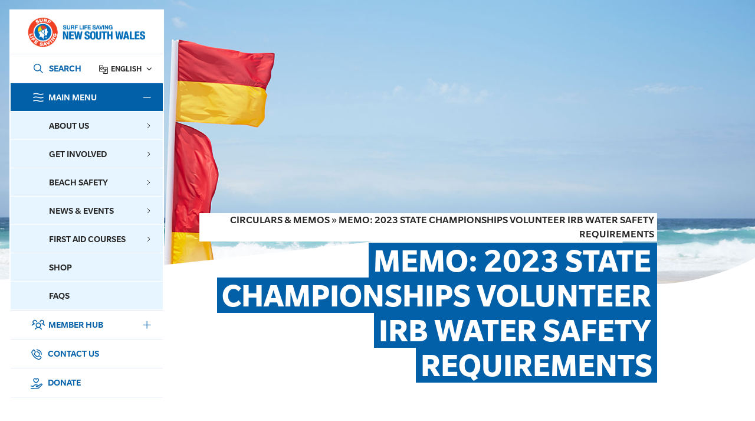

--- FILE ---
content_type: text/html; charset=UTF-8
request_url: https://www.surflifesaving.com.au/members/circulars-memos/memo-2023-state-championships-volunteer-irb-water-safety-requirements/
body_size: 235839
content:
<!doctype html>
<html lang="en-US" xmlns:fb="https://www.facebook.com/2008/fbml" xmlns:addthis="https://www.addthis.com/help/api-spec" >

<head>
	<meta charset="UTF-8">
<script>
var gform;gform||(document.addEventListener("gform_main_scripts_loaded",function(){gform.scriptsLoaded=!0}),document.addEventListener("gform/theme/scripts_loaded",function(){gform.themeScriptsLoaded=!0}),window.addEventListener("DOMContentLoaded",function(){gform.domLoaded=!0}),gform={domLoaded:!1,scriptsLoaded:!1,themeScriptsLoaded:!1,isFormEditor:()=>"function"==typeof InitializeEditor,callIfLoaded:function(o){return!(!gform.domLoaded||!gform.scriptsLoaded||!gform.themeScriptsLoaded&&!gform.isFormEditor()||(gform.isFormEditor()&&console.warn("The use of gform.initializeOnLoaded() is deprecated in the form editor context and will be removed in Gravity Forms 3.1."),o(),0))},initializeOnLoaded:function(o){gform.callIfLoaded(o)||(document.addEventListener("gform_main_scripts_loaded",()=>{gform.scriptsLoaded=!0,gform.callIfLoaded(o)}),document.addEventListener("gform/theme/scripts_loaded",()=>{gform.themeScriptsLoaded=!0,gform.callIfLoaded(o)}),window.addEventListener("DOMContentLoaded",()=>{gform.domLoaded=!0,gform.callIfLoaded(o)}))},hooks:{action:{},filter:{}},addAction:function(o,r,e,t){gform.addHook("action",o,r,e,t)},addFilter:function(o,r,e,t){gform.addHook("filter",o,r,e,t)},doAction:function(o){gform.doHook("action",o,arguments)},applyFilters:function(o){return gform.doHook("filter",o,arguments)},removeAction:function(o,r){gform.removeHook("action",o,r)},removeFilter:function(o,r,e){gform.removeHook("filter",o,r,e)},addHook:function(o,r,e,t,n){null==gform.hooks[o][r]&&(gform.hooks[o][r]=[]);var d=gform.hooks[o][r];null==n&&(n=r+"_"+d.length),gform.hooks[o][r].push({tag:n,callable:e,priority:t=null==t?10:t})},doHook:function(r,o,e){var t;if(e=Array.prototype.slice.call(e,1),null!=gform.hooks[r][o]&&((o=gform.hooks[r][o]).sort(function(o,r){return o.priority-r.priority}),o.forEach(function(o){"function"!=typeof(t=o.callable)&&(t=window[t]),"action"==r?t.apply(null,e):e[0]=t.apply(null,e)})),"filter"==r)return e[0]},removeHook:function(o,r,t,n){var e;null!=gform.hooks[o][r]&&(e=(e=gform.hooks[o][r]).filter(function(o,r,e){return!!(null!=n&&n!=o.tag||null!=t&&t!=o.priority)}),gform.hooks[o][r]=e)}});
</script>

	<meta name="viewport" content="width=device-width, initial-scale=1, maximum-scale=1, user-scalable=0">
	<link rel="profile" href="https://gmpg.org/xfn/11">
	<meta name='robots' content='index, follow, max-image-preview:large, max-snippet:-1, max-video-preview:-1' />

	<!-- This site is optimized with the Yoast SEO plugin v26.6 - https://yoast.com/wordpress/plugins/seo/ -->
	<title>Memo: 2023 State Championships Volunteer IRB Water Safety Requirements - Surf Life Saving NSW</title>
	<link rel="canonical" href="https://www.surflifesaving.com.au/members/circulars-memos/memo-2023-state-championships-volunteer-irb-water-safety-requirements/" />
	<meta property="og:locale" content="en_US" />
	<meta property="og:type" content="article" />
	<meta property="og:title" content="Memo: 2023 State Championships Volunteer IRB Water Safety Requirements - Surf Life Saving NSW" />
	<meta property="og:url" content="https://www.surflifesaving.com.au/members/circulars-memos/memo-2023-state-championships-volunteer-irb-water-safety-requirements/" />
	<meta property="og:site_name" content="Surf Life Saving NSW" />
	<meta property="og:image" content="https://www.surflifesaving.com.au/wp-content/uploads/sites/2/2021/03/Untitled-2_22.jpg" />
	<meta property="og:image:width" content="1600" />
	<meta property="og:image:height" content="856" />
	<meta property="og:image:type" content="image/jpeg" />
	<meta name="twitter:card" content="summary_large_image" />
	<script type="application/ld+json" class="yoast-schema-graph">{"@context":"https://schema.org","@graph":[{"@type":"WebPage","@id":"https://www.surflifesaving.com.au/members/circulars-memos/memo-2023-state-championships-volunteer-irb-water-safety-requirements/","url":"https://www.surflifesaving.com.au/members/circulars-memos/memo-2023-state-championships-volunteer-irb-water-safety-requirements/","name":"Memo: 2023 State Championships Volunteer IRB Water Safety Requirements - Surf Life Saving NSW","isPartOf":{"@id":"https://www.surflifesaving.com.au/#website"},"primaryImageOfPage":{"@id":"https://www.surflifesaving.com.au/members/circulars-memos/memo-2023-state-championships-volunteer-irb-water-safety-requirements/#primaryimage"},"image":{"@id":"https://www.surflifesaving.com.au/members/circulars-memos/memo-2023-state-championships-volunteer-irb-water-safety-requirements/#primaryimage"},"thumbnailUrl":"https://www.surflifesaving.com.au/wp-content/uploads/sites/2/2021/03/Untitled-2_22.jpg","datePublished":"2023-02-07T03:34:51+00:00","breadcrumb":{"@id":"https://www.surflifesaving.com.au/members/circulars-memos/memo-2023-state-championships-volunteer-irb-water-safety-requirements/#breadcrumb"},"inLanguage":"en-US","potentialAction":[{"@type":"ReadAction","target":["https://www.surflifesaving.com.au/members/circulars-memos/memo-2023-state-championships-volunteer-irb-water-safety-requirements/"]}]},{"@type":"ImageObject","inLanguage":"en-US","@id":"https://www.surflifesaving.com.au/members/circulars-memos/memo-2023-state-championships-volunteer-irb-water-safety-requirements/#primaryimage","url":"https://www.surflifesaving.com.au/wp-content/uploads/sites/2/2021/03/Untitled-2_22.jpg","contentUrl":"https://www.surflifesaving.com.au/wp-content/uploads/sites/2/2021/03/Untitled-2_22.jpg","width":1600,"height":856,"caption":"Surf Life Saving NSW Swim Between The Flags"},{"@type":"BreadcrumbList","@id":"https://www.surflifesaving.com.au/members/circulars-memos/memo-2023-state-championships-volunteer-irb-water-safety-requirements/#breadcrumb","itemListElement":[{"@type":"ListItem","position":1,"name":"Circulars &amp; memos","item":"http://www.surflifesaving.com.au/members/circulars-memos/"},{"@type":"ListItem","position":2,"name":"Memo: 2023 State Championships Volunteer IRB Water Safety Requirements"}]},{"@type":"WebSite","@id":"https://www.surflifesaving.com.au/#website","url":"https://www.surflifesaving.com.au/","name":"Surf Life Saving NSW","description":"","potentialAction":[{"@type":"SearchAction","target":{"@type":"EntryPoint","urlTemplate":"https://www.surflifesaving.com.au/?s={search_term_string}"},"query-input":{"@type":"PropertyValueSpecification","valueRequired":true,"valueName":"search_term_string"}}],"inLanguage":"en-US"}]}</script>
	<!-- / Yoast SEO plugin. -->


<link rel='dns-prefetch' href='//cdnjs.cloudflare.com' />
<link rel='dns-prefetch' href='//s7.addthis.com' />
<link rel='dns-prefetch' href='//www.googletagmanager.com' />
<link rel="alternate" type="application/rss+xml" title="Surf Life Saving NSW &raquo; Feed" href="https://www.surflifesaving.com.au/feed/" />
<link rel="alternate" type="application/rss+xml" title="Surf Life Saving NSW &raquo; Comments Feed" href="https://www.surflifesaving.com.au/comments/feed/" />
<link rel="alternate" type="text/calendar" title="Surf Life Saving NSW &raquo; iCal Feed" href="https://www.surflifesaving.com.au/events/?ical=1" />
<link rel="alternate" title="oEmbed (JSON)" type="application/json+oembed" href="https://www.surflifesaving.com.au/wp-json/oembed/1.0/embed?url=https%3A%2F%2Fwww.surflifesaving.com.au%2Fmembers%2Fcirculars-memos%2Fmemo-2023-state-championships-volunteer-irb-water-safety-requirements%2F" />
<link rel="alternate" title="oEmbed (XML)" type="text/xml+oembed" href="https://www.surflifesaving.com.au/wp-json/oembed/1.0/embed?url=https%3A%2F%2Fwww.surflifesaving.com.au%2Fmembers%2Fcirculars-memos%2Fmemo-2023-state-championships-volunteer-irb-water-safety-requirements%2F&#038;format=xml" />
<style id='wp-img-auto-sizes-contain-inline-css'>
img:is([sizes=auto i],[sizes^="auto," i]){contain-intrinsic-size:3000px 1500px}
/*# sourceURL=wp-img-auto-sizes-contain-inline-css */
</style>
<link rel='stylesheet' id='sbi_styles-css' href='https://www.surflifesaving.com.au/wp-content/plugins/instagram-feed-pro/css/sbi-styles.min.css?ver=6.8.1' media='all' />
<style id='wp-emoji-styles-inline-css'>

	img.wp-smiley, img.emoji {
		display: inline !important;
		border: none !important;
		box-shadow: none !important;
		height: 1em !important;
		width: 1em !important;
		margin: 0 0.07em !important;
		vertical-align: -0.1em !important;
		background: none !important;
		padding: 0 !important;
	}
/*# sourceURL=wp-emoji-styles-inline-css */
</style>
<link rel='stylesheet' id='wp-block-library-css' href='https://www.surflifesaving.com.au/wp-includes/css/dist/block-library/style.min.css?ver=43c5cbe4d5cf93c02f8e6a278dfba54a' media='all' />
<style id='global-styles-inline-css'>
:root{--wp--preset--aspect-ratio--square: 1;--wp--preset--aspect-ratio--4-3: 4/3;--wp--preset--aspect-ratio--3-4: 3/4;--wp--preset--aspect-ratio--3-2: 3/2;--wp--preset--aspect-ratio--2-3: 2/3;--wp--preset--aspect-ratio--16-9: 16/9;--wp--preset--aspect-ratio--9-16: 9/16;--wp--preset--color--black: #000000;--wp--preset--color--cyan-bluish-gray: #abb8c3;--wp--preset--color--white: #ffffff;--wp--preset--color--pale-pink: #f78da7;--wp--preset--color--vivid-red: #cf2e2e;--wp--preset--color--luminous-vivid-orange: #ff6900;--wp--preset--color--luminous-vivid-amber: #fcb900;--wp--preset--color--light-green-cyan: #7bdcb5;--wp--preset--color--vivid-green-cyan: #00d084;--wp--preset--color--pale-cyan-blue: #8ed1fc;--wp--preset--color--vivid-cyan-blue: #0693e3;--wp--preset--color--vivid-purple: #9b51e0;--wp--preset--gradient--vivid-cyan-blue-to-vivid-purple: linear-gradient(135deg,rgb(6,147,227) 0%,rgb(155,81,224) 100%);--wp--preset--gradient--light-green-cyan-to-vivid-green-cyan: linear-gradient(135deg,rgb(122,220,180) 0%,rgb(0,208,130) 100%);--wp--preset--gradient--luminous-vivid-amber-to-luminous-vivid-orange: linear-gradient(135deg,rgb(252,185,0) 0%,rgb(255,105,0) 100%);--wp--preset--gradient--luminous-vivid-orange-to-vivid-red: linear-gradient(135deg,rgb(255,105,0) 0%,rgb(207,46,46) 100%);--wp--preset--gradient--very-light-gray-to-cyan-bluish-gray: linear-gradient(135deg,rgb(238,238,238) 0%,rgb(169,184,195) 100%);--wp--preset--gradient--cool-to-warm-spectrum: linear-gradient(135deg,rgb(74,234,220) 0%,rgb(151,120,209) 20%,rgb(207,42,186) 40%,rgb(238,44,130) 60%,rgb(251,105,98) 80%,rgb(254,248,76) 100%);--wp--preset--gradient--blush-light-purple: linear-gradient(135deg,rgb(255,206,236) 0%,rgb(152,150,240) 100%);--wp--preset--gradient--blush-bordeaux: linear-gradient(135deg,rgb(254,205,165) 0%,rgb(254,45,45) 50%,rgb(107,0,62) 100%);--wp--preset--gradient--luminous-dusk: linear-gradient(135deg,rgb(255,203,112) 0%,rgb(199,81,192) 50%,rgb(65,88,208) 100%);--wp--preset--gradient--pale-ocean: linear-gradient(135deg,rgb(255,245,203) 0%,rgb(182,227,212) 50%,rgb(51,167,181) 100%);--wp--preset--gradient--electric-grass: linear-gradient(135deg,rgb(202,248,128) 0%,rgb(113,206,126) 100%);--wp--preset--gradient--midnight: linear-gradient(135deg,rgb(2,3,129) 0%,rgb(40,116,252) 100%);--wp--preset--font-size--small: 13px;--wp--preset--font-size--medium: 20px;--wp--preset--font-size--large: 36px;--wp--preset--font-size--x-large: 42px;--wp--preset--spacing--20: 0.44rem;--wp--preset--spacing--30: 0.67rem;--wp--preset--spacing--40: 1rem;--wp--preset--spacing--50: 1.5rem;--wp--preset--spacing--60: 2.25rem;--wp--preset--spacing--70: 3.38rem;--wp--preset--spacing--80: 5.06rem;--wp--preset--shadow--natural: 6px 6px 9px rgba(0, 0, 0, 0.2);--wp--preset--shadow--deep: 12px 12px 50px rgba(0, 0, 0, 0.4);--wp--preset--shadow--sharp: 6px 6px 0px rgba(0, 0, 0, 0.2);--wp--preset--shadow--outlined: 6px 6px 0px -3px rgb(255, 255, 255), 6px 6px rgb(0, 0, 0);--wp--preset--shadow--crisp: 6px 6px 0px rgb(0, 0, 0);}:where(.is-layout-flex){gap: 0.5em;}:where(.is-layout-grid){gap: 0.5em;}body .is-layout-flex{display: flex;}.is-layout-flex{flex-wrap: wrap;align-items: center;}.is-layout-flex > :is(*, div){margin: 0;}body .is-layout-grid{display: grid;}.is-layout-grid > :is(*, div){margin: 0;}:where(.wp-block-columns.is-layout-flex){gap: 2em;}:where(.wp-block-columns.is-layout-grid){gap: 2em;}:where(.wp-block-post-template.is-layout-flex){gap: 1.25em;}:where(.wp-block-post-template.is-layout-grid){gap: 1.25em;}.has-black-color{color: var(--wp--preset--color--black) !important;}.has-cyan-bluish-gray-color{color: var(--wp--preset--color--cyan-bluish-gray) !important;}.has-white-color{color: var(--wp--preset--color--white) !important;}.has-pale-pink-color{color: var(--wp--preset--color--pale-pink) !important;}.has-vivid-red-color{color: var(--wp--preset--color--vivid-red) !important;}.has-luminous-vivid-orange-color{color: var(--wp--preset--color--luminous-vivid-orange) !important;}.has-luminous-vivid-amber-color{color: var(--wp--preset--color--luminous-vivid-amber) !important;}.has-light-green-cyan-color{color: var(--wp--preset--color--light-green-cyan) !important;}.has-vivid-green-cyan-color{color: var(--wp--preset--color--vivid-green-cyan) !important;}.has-pale-cyan-blue-color{color: var(--wp--preset--color--pale-cyan-blue) !important;}.has-vivid-cyan-blue-color{color: var(--wp--preset--color--vivid-cyan-blue) !important;}.has-vivid-purple-color{color: var(--wp--preset--color--vivid-purple) !important;}.has-black-background-color{background-color: var(--wp--preset--color--black) !important;}.has-cyan-bluish-gray-background-color{background-color: var(--wp--preset--color--cyan-bluish-gray) !important;}.has-white-background-color{background-color: var(--wp--preset--color--white) !important;}.has-pale-pink-background-color{background-color: var(--wp--preset--color--pale-pink) !important;}.has-vivid-red-background-color{background-color: var(--wp--preset--color--vivid-red) !important;}.has-luminous-vivid-orange-background-color{background-color: var(--wp--preset--color--luminous-vivid-orange) !important;}.has-luminous-vivid-amber-background-color{background-color: var(--wp--preset--color--luminous-vivid-amber) !important;}.has-light-green-cyan-background-color{background-color: var(--wp--preset--color--light-green-cyan) !important;}.has-vivid-green-cyan-background-color{background-color: var(--wp--preset--color--vivid-green-cyan) !important;}.has-pale-cyan-blue-background-color{background-color: var(--wp--preset--color--pale-cyan-blue) !important;}.has-vivid-cyan-blue-background-color{background-color: var(--wp--preset--color--vivid-cyan-blue) !important;}.has-vivid-purple-background-color{background-color: var(--wp--preset--color--vivid-purple) !important;}.has-black-border-color{border-color: var(--wp--preset--color--black) !important;}.has-cyan-bluish-gray-border-color{border-color: var(--wp--preset--color--cyan-bluish-gray) !important;}.has-white-border-color{border-color: var(--wp--preset--color--white) !important;}.has-pale-pink-border-color{border-color: var(--wp--preset--color--pale-pink) !important;}.has-vivid-red-border-color{border-color: var(--wp--preset--color--vivid-red) !important;}.has-luminous-vivid-orange-border-color{border-color: var(--wp--preset--color--luminous-vivid-orange) !important;}.has-luminous-vivid-amber-border-color{border-color: var(--wp--preset--color--luminous-vivid-amber) !important;}.has-light-green-cyan-border-color{border-color: var(--wp--preset--color--light-green-cyan) !important;}.has-vivid-green-cyan-border-color{border-color: var(--wp--preset--color--vivid-green-cyan) !important;}.has-pale-cyan-blue-border-color{border-color: var(--wp--preset--color--pale-cyan-blue) !important;}.has-vivid-cyan-blue-border-color{border-color: var(--wp--preset--color--vivid-cyan-blue) !important;}.has-vivid-purple-border-color{border-color: var(--wp--preset--color--vivid-purple) !important;}.has-vivid-cyan-blue-to-vivid-purple-gradient-background{background: var(--wp--preset--gradient--vivid-cyan-blue-to-vivid-purple) !important;}.has-light-green-cyan-to-vivid-green-cyan-gradient-background{background: var(--wp--preset--gradient--light-green-cyan-to-vivid-green-cyan) !important;}.has-luminous-vivid-amber-to-luminous-vivid-orange-gradient-background{background: var(--wp--preset--gradient--luminous-vivid-amber-to-luminous-vivid-orange) !important;}.has-luminous-vivid-orange-to-vivid-red-gradient-background{background: var(--wp--preset--gradient--luminous-vivid-orange-to-vivid-red) !important;}.has-very-light-gray-to-cyan-bluish-gray-gradient-background{background: var(--wp--preset--gradient--very-light-gray-to-cyan-bluish-gray) !important;}.has-cool-to-warm-spectrum-gradient-background{background: var(--wp--preset--gradient--cool-to-warm-spectrum) !important;}.has-blush-light-purple-gradient-background{background: var(--wp--preset--gradient--blush-light-purple) !important;}.has-blush-bordeaux-gradient-background{background: var(--wp--preset--gradient--blush-bordeaux) !important;}.has-luminous-dusk-gradient-background{background: var(--wp--preset--gradient--luminous-dusk) !important;}.has-pale-ocean-gradient-background{background: var(--wp--preset--gradient--pale-ocean) !important;}.has-electric-grass-gradient-background{background: var(--wp--preset--gradient--electric-grass) !important;}.has-midnight-gradient-background{background: var(--wp--preset--gradient--midnight) !important;}.has-small-font-size{font-size: var(--wp--preset--font-size--small) !important;}.has-medium-font-size{font-size: var(--wp--preset--font-size--medium) !important;}.has-large-font-size{font-size: var(--wp--preset--font-size--large) !important;}.has-x-large-font-size{font-size: var(--wp--preset--font-size--x-large) !important;}
/*# sourceURL=global-styles-inline-css */
</style>

<style id='classic-theme-styles-inline-css'>
/*! This file is auto-generated */
.wp-block-button__link{color:#fff;background-color:#32373c;border-radius:9999px;box-shadow:none;text-decoration:none;padding:calc(.667em + 2px) calc(1.333em + 2px);font-size:1.125em}.wp-block-file__button{background:#32373c;color:#fff;text-decoration:none}
/*# sourceURL=/wp-includes/css/classic-themes.min.css */
</style>
<link rel='stylesheet' id='cff_carousel_css-css' href='https://www.surflifesaving.com.au/wp-content/plugins/cff-carousel/css/carousel.css?ver=1.2.2' media='all' />
<link rel='stylesheet' id='cff-css' href='https://www.surflifesaving.com.au/wp-content/plugins/custom-facebook-feed-pro/assets/css/cff-style.min.css?ver=4.7.4' media='all' />
<link rel='stylesheet' id='sb-font-awesome-css' href='https://www.surflifesaving.com.au/wp-content/plugins/custom-facebook-feed-pro/assets/css/font-awesome.min.css?ver=43c5cbe4d5cf93c02f8e6a278dfba54a' media='all' />
<link rel='stylesheet' id='megamenu-css' href='https://www.surflifesaving.com.au/wp-content/uploads/sites/2/maxmegamenu/style.css?ver=319045' media='all' />
<link rel='stylesheet' id='dashicons-css' href='https://www.surflifesaving.com.au/wp-includes/css/dashicons.min.css?ver=43c5cbe4d5cf93c02f8e6a278dfba54a' media='all' />
<link rel='stylesheet' id='slshop-v2-style-css' href='https://www.surflifesaving.com.au/wp-content/themes/slshop-v2/style.css?ver=1.0.12' media='all' />
<link rel='stylesheet' id='slshop-v2-style1-css' href='https://www.surflifesaving.com.au/wp-content/themes/slshop-v2/assets/css/custom.css?ver=1.0.12' media='' />
<link rel='stylesheet' id='tablepress-default-css' href='https://www.surflifesaving.com.au/wp-content/plugins/tablepress/css/build/default.css?ver=3.2.6' media='all' />
<link rel='stylesheet' id='addthis_all_pages-css' href='https://www.surflifesaving.com.au/wp-content/plugins/addthis/frontend/build/addthis_wordpress_public.min.css?ver=43c5cbe4d5cf93c02f8e6a278dfba54a' media='all' />
<script src="//cdnjs.cloudflare.com/ajax/libs/jquery/3.6.0/jquery.min.js?ver=1.0.12" id="jquery-js"></script>
<script id="slshop-bundle-js-extra">
var slshopObject = {"ajaxurl":"https://www.surflifesaving.com.au/wp-admin/admin-ajax.php","base_url":"https://www.surflifesaving.com.au","image_url":"https://www.surflifesaving.com.au/wp-content/themes/slshop-v2/assets/images/","posts":"null","current_page":"1","max_page":null};
var ajax_object = {"ajax_url":"https://www.surflifesaving.com.au/wp-admin/admin-ajax.php","ajax_nonce":"943e7d070a"};
//# sourceURL=slshop-bundle-js-extra
</script>
<script src="https://www.surflifesaving.com.au/wp-content/themes/slshop-v2/assets/dist/js/slshop-bundle.js?ver=1.0.12" id="slshop-bundle-js" defer data-wp-strategy="defer"></script>
<link rel="https://api.w.org/" href="https://www.surflifesaving.com.au/wp-json/" /><link rel="alternate" title="JSON" type="application/json" href="https://www.surflifesaving.com.au/wp-json/wp/v2/circulars-memos/16343" /><link rel="EditURI" type="application/rsd+xml" title="RSD" href="https://www.surflifesaving.com.au/xmlrpc.php?rsd" />

<link rel='shortlink' href='https://www.surflifesaving.com.au/?p=16343' />
<meta name="generator" content="Site Kit by Google 1.168.0" /><!-- Custom Facebook Feed JS vars -->
<script type="text/javascript">
var cffsiteurl = "https://www.surflifesaving.com.au/wp-content/plugins";
var cffajaxurl = "https://www.surflifesaving.com.au/wp-admin/admin-ajax.php";


var cfflinkhashtags = "false";
</script>
<meta name="et-api-version" content="v1"><meta name="et-api-origin" content="https://www.surflifesaving.com.au"><link rel="https://theeventscalendar.com/" href="https://www.surflifesaving.com.au/wp-json/tribe/tickets/v1/" /><meta name="tec-api-version" content="v1"><meta name="tec-api-origin" content="https://www.surflifesaving.com.au"><link rel="alternate" href="https://www.surflifesaving.com.au/wp-json/tribe/events/v1/" /><link rel="icon" href="https://www.surflifesaving.com.au/wp-content/uploads/sites/2/2021/12/cropped-favicon-32x32.png" sizes="32x32" />
<link rel="icon" href="https://www.surflifesaving.com.au/wp-content/uploads/sites/2/2021/12/cropped-favicon-192x192.png" sizes="192x192" />
<link rel="apple-touch-icon" href="https://www.surflifesaving.com.au/wp-content/uploads/sites/2/2021/12/cropped-favicon-180x180.png" />
<meta name="msapplication-TileImage" content="https://www.surflifesaving.com.au/wp-content/uploads/sites/2/2021/12/cropped-favicon-270x270.png" />
<style type="text/css">/** Mega Menu CSS: fs **/</style>
	<!-- Global site tag (gtag.js) - Google Analytics -->
	<script async src=https://www.googletagmanager.com/gtag/js?id=UA-35602033-1></script>
	<script>
		window.dataLayer = window.dataLayer || [];

		function gtag() {
			dataLayer.push(arguments);
		}
		gtag('js', new Date());

		gtag('config', 'UA-35602033-1');
	</script>
	<!-- Google Tag Manager -->

	<script>
		(function(w, d, s, l, i) {
			w[l] = w[l] || [];
			w[l].push({
				'gtm.start':

					new Date().getTime(),
				event: 'gtm.js'
			});
			var f = d.getElementsByTagName(s)[0],

				j = d.createElement(s),
				dl = l != 'dataLayer' ? '&l=' + l : '';
			j.async = true;
			j.src =

				'https://www.googletagmanager.com/gtm.js?id=' + i + dl;
			f.parentNode.insertBefore(j, f);

		})(window, document, 'script', 'dataLayer', 'GTM-M4JKNR6');
	</script>

	<!-- End Google Tag Manager -->
</head>

<body class="wp-singular circulars-memos-template-default single single-circulars-memos postid-16343 wp-theme-slshop-v2 main-page tribe-no-js tec-no-tickets-on-recurring tec-no-rsvp-on-recurring mega-menu-header-menu mega-menu-member-header-menu tribe-theme-slshop-v2">
	<!-- Google Tag Manager (noscript) -->

	<noscript><iframe src=https://www.googletagmanager.com/ns.html?id=GTM-M4JKNR6 height="0" width="0" style="display:none;visibility:hidden"></iframe></noscript>

	<!-- End Google Tag Manager (noscript) -->
		<div id="wrapper">

		<a class="skip-to-content-link" href="#main">Skip to main content</a>

		
		<header id="header" class="header">
			<div class="header__mobile">
				<div class="container">
					<div class="row align-items-center no-gutters">
						<div class="header-mobile-item search-icon">
							<button class="btn-wrap">
								<img src="https://www.surflifesaving.com.au/wp-content/themes/slshop-v2/assets/images/search-icon-v1.svg" alt="search-icon"/>
								<span>Search</span>
							</button>
						</div>
						<div class="header-mobile-item lang-icon">
							<div class="header-language-switcher">
								<div class="gtranslate_wrapper" id="gt-wrapper-39431323"></div>							</div>
						</div>
						<div class="header-mobile-item back-icon" data-active-item="" data-menu="">
							<button class="btn-wrap">
								<img src="https://www.surflifesaving.com.au/wp-content/themes/slshop-v2/assets/images/back-arrow-v1.svg" alt="back-icon"/>
								<span>Back</span>
							</button>
						</div>
						<div class="header-mobile-item item-logo text-center">
							<div class="logo">
								<a href="https://www.surflifesaving.com.au">
																		<img width="50" class="item-logo--blue" src="https://www.surflifesaving.com.au/wp-content/uploads/sites/2/2024/05/header-sticky-logo.png" alt="header-sticky-logo">
									<img width="50" class="item-logo--white" src="https://www.surflifesaving.com.au/wp-content/uploads/sites/2/2024/05/header-white-logo.png" alt="header-white-logo">
								</a>
							</div>
							<div class="menu-title">
								<img src="https://www.surflifesaving.com.au/wp-content/themes/slshop-v2/assets/images/menu-icon-v1-blue.svg" alt="">
								<span>Menu</span>
							</div>
						</div>
						<div class="header-mobile-item menu-icon text-right">
							<button class="btn-wrap">
								<img width="24" src="https://www.surflifesaving.com.au/wp-content/themes/slshop-v2/assets/images/menu-icon-v1.svg"/>
								<span>Menu</span>
							</button>
						</div>
					</div>
				</div>
			</div>
			<div class="header__expanded">
				<div class="header-content-inner">
				<div class="h-logo">
    <a aria-label="Link Logo" href="https://www.surflifesaving.com.au">
                <img src="https://www.surflifesaving.com.au/wp-content/uploads/sites/2/2024/05/logo-v1.png"
            alt="logo-v1">
    </a>
</div>
<div class="h-nav-top">
    <div class="h-search">
        <div class="input-wrapper">
            <!-- <input type="text" aria-label="Search" id="search-pop-icon" class="form-control" placeholder="Search" /> -->
            <a aria-label="Link Search" href="https://www.surflifesaving.com.au/?s">
                <button type="button" aria-label="Search" id="search-pop-icon" class="form-control" data-url="https://slsnswdev.wpengine.com/slsnsw/">SEARCH</button>
            </a>
        </div>
    </div>
    <div class="h-language">
        <div class="header-language-switcher">
            <div class="gtranslate_wrapper" id="gt-wrapper-55599785"></div>        </div>
    </div>
</div>
<nav class="h-menu" id="nav">
    <div class="menu_wrapper">
        <ul class="header-menu-ul" id="header-nav">
            <li class="header-menu-li header-menu-li-main-menu active">
                <a tabindex="0">
                    <span class="nav-icon">
                        <img src="https://www.surflifesaving.com.au/wp-content/uploads/sites/2/2024/05/icon-main-menu.svg" />  
                    </span>
                    Main Menu                    <span class="nav-arrow"></span>
                </a>
                <div class="header-sub-menu">
                    <div id="mega-menu-wrap-header-menu" class="mega-menu-wrap"><div class="mega-menu-toggle"><div class="mega-toggle-blocks-left"></div><div class="mega-toggle-blocks-center"></div><div class="mega-toggle-blocks-right"><div class='mega-toggle-block mega-menu-toggle-animated-block mega-toggle-block-1' id='mega-toggle-block-1'><button aria-label="Toggle Menu" class="mega-toggle-animated mega-toggle-animated-slider" type="button" aria-expanded="false">
                  <span class="mega-toggle-animated-box">
                    <span class="mega-toggle-animated-inner"></span>
                  </span>
                </button></div></div></div><ul id="mega-menu-header-menu" class="mega-menu max-mega-menu mega-menu-horizontal mega-no-js" data-event="hover" data-effect="fade" data-effect-speed="200" data-effect-mobile="disabled" data-effect-speed-mobile="0" data-mobile-force-width="false" data-second-click="go" data-document-click="collapse" data-vertical-behaviour="standard" data-breakpoint="1024" data-unbind="true" data-mobile-state="collapse_all" data-mobile-direction="vertical" data-hover-intent-timeout="300" data-hover-intent-interval="100"><li class="mega-menu-item mega-menu-item-type-custom mega-menu-item-object-custom mega-menu-item-has-children mega-menu-megamenu mega-menu-grid mega-align-bottom-left mega-menu-grid mega-menu-item-18404" id="mega-menu-item-18404"><a class="mega-menu-link" aria-expanded="false" tabindex="0">About Us<span class="mega-indicator" aria-hidden="true"></span></a>
<ul class="mega-sub-menu" role='presentation'>
<li class="mega-menu-row mega-mmr-media mmr-media" id="mega-menu-18404-0">
	<ul class="mega-sub-menu" style='--columns:12' role='presentation'>
<li class="mega-menu-column mega-menu-columns-12-of-12" style="--columns:12; --span:12" id="mega-menu-18404-0-0">
		<ul class="mega-sub-menu">
<li class="mega-menu-item mega-menu-item-type-widget widget_media_image mega-menu-item-media_image-19" id="mega-menu-item-media_image-19"><img width="614" height="840" src="https://www.surflifesaving.com.au/wp-content/uploads/sites/2/2021/10/AboutUs_MegaMenu.jpg" class="image wp-image-12960  attachment-full size-full" alt="" style="max-width: 100%; height: auto;" decoding="async" fetchpriority="high" srcset="https://www.surflifesaving.com.au/wp-content/uploads/sites/2/2021/10/AboutUs_MegaMenu.jpg 614w, https://www.surflifesaving.com.au/wp-content/uploads/sites/2/2021/10/AboutUs_MegaMenu-219x300.jpg 219w" sizes="(max-width: 614px) 100vw, 614px" /></li>		</ul>
</li>	</ul>
</li><li class="mega-menu-row mega-mmr-heading mmr-heading" id="mega-menu-18404-1">
	<ul class="mega-sub-menu" style='--columns:12' role='presentation'>
<li class="mega-menu-column mega-menu-columns-12-of-12" style="--columns:12; --span:12" id="mega-menu-18404-1-0">
		<ul class="mega-sub-menu">
<li class="mega-menu-item mega-menu-item-type-post_type mega-menu-item-object-page mega-hide-on-desktop mega-menu-item-1201" id="mega-menu-item-1201"><a class="mega-menu-link" href="https://www.surflifesaving.com.au/about-us/">Learn more About us</a></li><li class="mega-menu-item mega-menu-item-type-post_type mega-menu-item-object-page mega-hide-on-mobile mega-menu-item-18405" id="mega-menu-item-18405"><a class="mega-menu-link" href="https://www.surflifesaving.com.au/about-us/">About Us</a></li><li class="mega-menu-item mega-menu-item-type-widget widget_text mega-menu-item-text-17" id="mega-menu-item-text-17">			<div class="textwidget"><p>Our mission is simple; saving lives, creating great Australians, and building better communities.</p>
</div>
		</li>		</ul>
</li>	</ul>
</li><li class="mega-menu-row mega-mmr-menu mmr-menu" id="mega-menu-18404-2">
	<ul class="mega-sub-menu" style='--columns:12' role='presentation'>
<li class="mega-menu-column mega-menu-columns-4-of-12" style="--columns:12; --span:4" id="mega-menu-18404-2-0">
		<ul class="mega-sub-menu">
<li class="mega-menu-item mega-menu-item-type-custom mega-menu-item-object-custom mega-menu-item-has-children mega-menu-item-1210" id="mega-menu-item-1210"><a class="mega-menu-link" href="https://www.surflifesaving.com.au/about-us/">Our Organisation<span class="mega-indicator" aria-hidden="true"></span></a>
			<ul class="mega-sub-menu">
<li class="mega-menu-item mega-menu-item-type-post_type mega-menu-item-object-page mega-menu-item-1211" id="mega-menu-item-1211"><a class="mega-menu-link" href="https://www.surflifesaving.com.au/get-involved/our-clubs-and-branches/">Our Clubs &amp; Branches</a></li><li class="mega-menu-item mega-menu-item-type-post_type mega-menu-item-object-page mega-menu-item-12139" id="mega-menu-item-12139"><a class="mega-menu-link" href="https://www.surflifesaving.com.au/about-us/our-vision-mission-purpose/">Our Vision, Mission &#038; Purpose</a></li><li class="mega-menu-item mega-menu-item-type-post_type mega-menu-item-object-page mega-menu-item-1203" id="mega-menu-item-1203"><a class="mega-menu-link" href="https://www.surflifesaving.com.au/about-us/what-we-do/">What We Do</a></li><li class="mega-menu-item mega-menu-item-type-post_type mega-menu-item-object-page mega-menu-item-1249" id="mega-menu-item-1249"><a class="mega-menu-link" href="https://www.surflifesaving.com.au/about-us/our-partners/">Our Partners</a></li><li class="mega-menu-item mega-menu-item-type-post_type mega-menu-item-object-page mega-menu-item-1204" id="mega-menu-item-1204"><a class="mega-menu-link" href="https://www.surflifesaving.com.au/about-us/our-team/">Our Team</a></li><li class="mega-menu-item mega-menu-item-type-post_type mega-menu-item-object-page mega-menu-item-1256" id="mega-menu-item-1256"><a class="mega-menu-link" href="https://www.surflifesaving.com.au/about-us/our-history/">Our History</a></li><li class="mega-menu-item mega-menu-item-type-post_type mega-menu-item-object-page mega-menu-item-1257" id="mega-menu-item-1257"><a class="mega-menu-link" href="https://www.surflifesaving.com.au/members/policies/">Policies</a></li>			</ul>
</li>		</ul>
</li><li class="mega-menu-column mega-menu-columns-4-of-12" style="--columns:12; --span:4" id="mega-menu-18404-2-1">
		<ul class="mega-sub-menu">
<li class="mega-menu-item mega-menu-item-type-custom mega-menu-item-object-custom mega-menu-item-has-children mega-menu-item-1258" id="mega-menu-item-1258"><a class="mega-menu-link" href="https://www.surflifesaving.com.au/about-us/">Our Services<span class="mega-indicator" aria-hidden="true"></span></a>
			<ul class="mega-sub-menu">
<li class="mega-menu-item mega-menu-item-type-post_type mega-menu-item-object-page mega-menu-item-1293" id="mega-menu-item-1293"><a class="mega-menu-link" href="https://www.surflifesaving.com.au/about-us/australian-lifesaving-academy-nsw/">Australian Lifesaving Academy NSW</a></li><li class="mega-menu-item mega-menu-item-type-post_type mega-menu-item-object-page mega-menu-item-1267" id="mega-menu-item-1267"><a class="mega-menu-link" href="https://www.surflifesaving.com.au/about-us/australian-lifeguard-service-nsw/">Australian Lifeguard Service NSW</a></li><li class="mega-menu-item mega-menu-item-type-post_type mega-menu-item-object-page mega-menu-item-1303" id="mega-menu-item-1303"><a class="mega-menu-link" href="https://www.surflifesaving.com.au/about-us/australian-uav-service/">Australian UAV Service</a></li><li class="mega-menu-item mega-menu-item-type-post_type mega-menu-item-object-page mega-menu-item-1275" id="mega-menu-item-1275"><a class="mega-menu-link" href="https://www.surflifesaving.com.au/about-us/australian-event-safety-services/">Australian Event Safety Services</a></li><li class="mega-menu-item mega-menu-item-type-post_type mega-menu-item-object-page mega-menu-item-1284" id="mega-menu-item-1284"><a class="mega-menu-link" href="https://www.surflifesaving.com.au/about-us/surf-life-saving-foundation/">Surf Life Saving Foundation</a></li>			</ul>
</li>		</ul>
</li><li class="mega-menu-column mega-menu-columns-4-of-12" style="--columns:12; --span:4" id="mega-menu-18404-2-2">
		<ul class="mega-sub-menu">
<li class="mega-menu-item mega-menu-item-type-custom mega-menu-item-object-custom mega-menu-item-has-children mega-menu-item-1319" id="mega-menu-item-1319"><a class="mega-menu-link" href="https://www.surflifesaving.com.au/about-us/reports-publications/">Reports & Publications<span class="mega-indicator" aria-hidden="true"></span></a>
			<ul class="mega-sub-menu">
<li class="mega-menu-item mega-menu-item-type-custom mega-menu-item-object-custom mega-menu-item-1321" id="mega-menu-item-1321"><a class="mega-menu-link" href="https://www.surflifesaving.com.au/members/reports-publications/">Annual Reports</a></li><li class="mega-menu-item mega-menu-item-type-custom mega-menu-item-object-custom mega-menu-item-1322" id="mega-menu-item-1322"><a class="mega-menu-link" href="https://www.surflifesaving.com.au/members/reports-publications/">Coastal Safety Reports</a></li><li class="mega-menu-item mega-menu-item-type-custom mega-menu-item-object-custom mega-menu-item-1323" id="mega-menu-item-1323"><a class="mega-menu-link" href="https://www.surflifesaving.com.au/members/reports-publications/">SurfLIFE Magazine</a></li><li class="mega-menu-item mega-menu-item-type-post_type mega-menu-item-object-page mega-menu-item-1329" id="mega-menu-item-1329"><a class="mega-menu-link" href="https://www.surflifesaving.com.au/about-us/what-the-surf-podcast/">What the Surf?! Podcast</a></li>			</ul>
</li>		</ul>
</li>	</ul>
</li></ul>
</li><li class="mega-menu-item mega-menu-item-type-custom mega-menu-item-object-custom mega-menu-item-has-children mega-menu-megamenu mega-menu-grid mega-align-bottom-left mega-menu-grid mega-menu-item-18406" id="mega-menu-item-18406"><a class="mega-menu-link" aria-expanded="false" tabindex="0">Get Involved<span class="mega-indicator" aria-hidden="true"></span></a>
<ul class="mega-sub-menu" role='presentation'>
<li class="mega-menu-row mega-mmr-media mmr-media" id="mega-menu-18406-0">
	<ul class="mega-sub-menu" style='--columns:12' role='presentation'>
<li class="mega-menu-column mega-menu-columns-12-of-12" style="--columns:12; --span:12" id="mega-menu-18406-0-0">
		<ul class="mega-sub-menu">
<li class="mega-menu-item mega-menu-item-type-widget widget_media_image mega-menu-item-media_image-20" id="mega-menu-item-media_image-20"><img width="614" height="840" src="https://www.surflifesaving.com.au/wp-content/uploads/sites/2/2021/10/GetInvolved_MegaMenu.jpg" class="image wp-image-12961  attachment-full size-full" alt="" style="max-width: 100%; height: auto;" decoding="async" srcset="https://www.surflifesaving.com.au/wp-content/uploads/sites/2/2021/10/GetInvolved_MegaMenu.jpg 614w, https://www.surflifesaving.com.au/wp-content/uploads/sites/2/2021/10/GetInvolved_MegaMenu-219x300.jpg 219w" sizes="(max-width: 614px) 100vw, 614px" /></li>		</ul>
</li>	</ul>
</li><li class="mega-menu-row mega-mmr-heading mmr-heading" id="mega-menu-18406-1">
	<ul class="mega-sub-menu" style='--columns:12' role='presentation'>
<li class="mega-menu-column mega-menu-columns-12-of-12" style="--columns:12; --span:12" id="mega-menu-18406-1-0">
		<ul class="mega-sub-menu">
<li class="mega-menu-item mega-menu-item-type-post_type mega-menu-item-object-page mega-hide-on-desktop mega-menu-item-198" id="mega-menu-item-198"><a class="mega-menu-link" href="https://www.surflifesaving.com.au/get-involved/">Explore Get Involved</a></li><li class="mega-menu-item mega-menu-item-type-post_type mega-menu-item-object-page mega-hide-on-mobile mega-menu-item-18407" id="mega-menu-item-18407"><a class="mega-menu-link" href="https://www.surflifesaving.com.au/get-involved/">Get Involved</a></li><li class="mega-menu-item mega-menu-item-type-widget widget_text mega-menu-item-text-18" id="mega-menu-item-text-18">			<div class="textwidget"><p>We are always looking to grow the Surf Life Saving NSW family!</p>
</div>
		</li>		</ul>
</li>	</ul>
</li><li class="mega-menu-row mega-mmr-menu mmr-menu" id="mega-menu-18406-2">
	<ul class="mega-sub-menu" style='--columns:12' role='presentation'>
<li class="mega-menu-column mega-menu-columns-4-of-12" style="--columns:12; --span:4" id="mega-menu-18406-2-0">
		<ul class="mega-sub-menu">
<li class="mega-menu-item mega-menu-item-type-custom mega-menu-item-object-custom mega-menu-item-has-children mega-menu-item-571" id="mega-menu-item-571"><a class="mega-menu-link" href="https://www.surflifesaving.com.au/get-involved/our-clubs-and-branches/">Our Clubs<span class="mega-indicator" aria-hidden="true"></span></a>
			<ul class="mega-sub-menu">
<li class="mega-menu-item mega-menu-item-type-post_type mega-menu-item-object-page mega-menu-item-748" id="mega-menu-item-748"><a class="mega-menu-link" href="https://www.surflifesaving.com.au/get-involved/our-clubs-and-branches/">Find a club near you</a></li>			</ul>
</li><li class="mega-menu-item mega-menu-item-type-custom mega-menu-item-object-custom mega-menu-item-has-children mega-menu-item-575" id="mega-menu-item-575"><a class="mega-menu-link">Support us<span class="mega-indicator" aria-hidden="true"></span></a>
			<ul class="mega-sub-menu">
<li class="mega-menu-item mega-menu-item-type-custom mega-menu-item-object-custom mega-menu-item-576" id="mega-menu-item-576"><a class="mega-menu-link" href="https://slsfoundation.com.au/campaign/mission-zero">Donate</a></li><li class="mega-menu-item mega-menu-item-type-custom mega-menu-item-object-custom mega-menu-item-577" id="mega-menu-item-577"><a class="mega-menu-link" href="https://www.surflifesaving.com.au/get-involved/fundraise-for-us/">Fundraise for us</a></li><li class="mega-menu-item mega-menu-item-type-custom mega-menu-item-object-custom mega-menu-item-578" id="mega-menu-item-578"><a class="mega-menu-link" href="https://www.surflifesaving.com.au/get-involved/partner-with-us/">Partner with us</a></li><li class="mega-menu-item mega-menu-item-type-custom mega-menu-item-object-custom mega-menu-item-579" id="mega-menu-item-579"><a class="mega-menu-link" href="https://www.surflifesaving.com.au/get-involved/shopnate/">Shopnate</a></li>			</ul>
</li><li class="mega-menu-item mega-menu-item-type-custom mega-menu-item-object-custom mega-menu-item-has-children mega-menu-item-692" id="mega-menu-item-692"><a class="mega-menu-link" href="https://www.surflifesaving.com.au/nippers/">Nippers<span class="mega-indicator" aria-hidden="true"></span></a>
			<ul class="mega-sub-menu">
<li class="mega-menu-item mega-menu-item-type-custom mega-menu-item-object-custom mega-menu-item-694" id="mega-menu-item-694"><a class="mega-menu-link" href="https://www.surflifesaving.com.au/get-involved/nippers/">Join Nippers</a></li><li class="mega-menu-item mega-menu-item-type-custom mega-menu-item-object-custom mega-menu-item-695" id="mega-menu-item-695"><a class="mega-menu-link" href="#">Active Kids Vouchers</a></li><li class="mega-menu-item mega-menu-item-type-custom mega-menu-item-object-custom mega-menu-item-696" id="mega-menu-item-696"><a class="mega-menu-link" href="#">Safeguarding Children & Young People</a></li>			</ul>
</li>		</ul>
</li><li class="mega-menu-column mega-menu-columns-4-of-12" style="--columns:12; --span:4" id="mega-menu-18406-2-1">
		<ul class="mega-sub-menu">
<li class="mega-menu-item mega-menu-item-type-custom mega-menu-item-object-custom mega-menu-item-has-children mega-menu-item-573" id="mega-menu-item-573"><a class="mega-menu-link" href="https://www.surflifesaving.com.au/join/">Volunteer<span class="mega-indicator" aria-hidden="true"></span></a>
			<ul class="mega-sub-menu">
<li class="mega-menu-item mega-menu-item-type-post_type mega-menu-item-object-page mega-menu-item-1404" id="mega-menu-item-1404"><a class="mega-menu-link" href="https://www.surflifesaving.com.au/join/">Join a club</a></li>			</ul>
</li><li class="mega-menu-item mega-menu-item-type-post_type mega-menu-item-object-page mega-menu-item-has-children mega-menu-item-783" id="mega-menu-item-783"><a class="mega-menu-link" href="https://www.surflifesaving.com.au/get-involved/work-for-us/">Work for us<span class="mega-indicator" aria-hidden="true"></span></a>
			<ul class="mega-sub-menu">
<li class="mega-menu-item mega-menu-item-type-custom mega-menu-item-object-custom mega-menu-item-582" id="mega-menu-item-582"><a target="_blank" class="mega-menu-link" href="https://lifeguards.com.au/NSW/become-a-lifeguard/">Become a lifeguard</a></li><li class="mega-menu-item mega-menu-item-type-custom mega-menu-item-object-custom mega-menu-item-585" id="mega-menu-item-585"><a class="mega-menu-link" href="https://www.surflifesaving.com.au/get-involved/work-for-us/become-a-uav-pilot/">Become a UAV pilot</a></li><li class="mega-menu-item mega-menu-item-type-custom mega-menu-item-object-custom mega-menu-item-584" id="mega-menu-item-584"><a target="_blank" class="mega-menu-link" href="https://beachsafetyhub.org.au/get-involved/your-sls-community/become-a-community-presenter/">Become a beach safety presenter</a></li><li class="mega-menu-item mega-menu-item-type-custom mega-menu-item-object-custom mega-menu-item-17627" id="mega-menu-item-17627"><a class="mega-menu-link" href="https://slsnsw.foundu.com.au/register/employee">Become an Event Safety Officer</a></li><li class="mega-menu-item mega-menu-item-type-custom mega-menu-item-object-custom mega-menu-item-586" id="mega-menu-item-586"><a class="mega-menu-link" href="https://www.surflifesaving.com.au/get-involved/work-for-us/">View all opportunities</a></li>			</ul>
</li>		</ul>
</li><li class="mega-menu-column mega-menu-columns-4-of-12" style="--columns:12; --span:4" id="mega-menu-18406-2-2">
		<ul class="mega-sub-menu">
<li class="mega-menu-item mega-menu-item-type-custom mega-menu-item-object-custom mega-menu-item-has-children mega-menu-item-697" id="mega-menu-item-697"><a class="mega-menu-link" href="https://www.surflifesaving.com.au/surf-sports/">Surf Sports<span class="mega-indicator" aria-hidden="true"></span></a>
			<ul class="mega-sub-menu">
<li class="mega-menu-item mega-menu-item-type-custom mega-menu-item-object-custom mega-menu-item-698" id="mega-menu-item-698"><a class="mega-menu-link" href="https://www.surflifesaving.com.au/surf-sports/events/">Events</a></li><li class="mega-menu-item mega-menu-item-type-custom mega-menu-item-object-custom mega-menu-item-700" id="mega-menu-item-700"><a class="mega-menu-link" href="https://www.surflifesaving.com.au/surf-sports/officials">Officials</a></li><li class="mega-menu-item mega-menu-item-type-custom mega-menu-item-object-custom mega-menu-item-699" id="mega-menu-item-699"><a class="mega-menu-link" href="http://www.surflifesaving.com.au/surf-sports/coaching/">Coaching</a></li><li class="mega-menu-item mega-menu-item-type-custom mega-menu-item-object-custom mega-menu-item-12562" id="mega-menu-item-12562"><a class="mega-menu-link" href="https://www.surflifesaving.com.au/surf-sports/athlete-pathways/">Athlete Pathways</a></li><li class="mega-menu-item mega-menu-item-type-custom mega-menu-item-object-custom mega-menu-item-701" id="mega-menu-item-701"><a class="mega-menu-link" href="https://www.surflifesaving.com.au/members/resources/?types=122&#038;topic=&#038;post_year=&#038;keyword=">Results</a></li><li class="mega-menu-item mega-menu-item-type-custom mega-menu-item-object-custom mega-menu-item-19140" id="mega-menu-item-19140"><a class="mega-menu-link" href="https://www.surflifesaving.com.au/members/resources/2024-25-slsnsw-surf-sports-calendar/">Calendar</a></li>			</ul>
</li>		</ul>
</li>	</ul>
</li></ul>
</li><li class="mega-menu-item mega-menu-item-type-custom mega-menu-item-object-custom mega-menu-item-has-children mega-menu-megamenu mega-menu-grid mega-align-bottom-left mega-menu-grid mega-menu-item-18408" id="mega-menu-item-18408"><a class="mega-menu-link" aria-expanded="false" tabindex="0">Beach Safety<span class="mega-indicator" aria-hidden="true"></span></a>
<ul class="mega-sub-menu" role='presentation'>
<li class="mega-menu-row mega-mmr-media mmr-media" id="mega-menu-18408-0">
	<ul class="mega-sub-menu" style='--columns:12' role='presentation'>
<li class="mega-menu-column mega-menu-columns-12-of-12" style="--columns:12; --span:12" id="mega-menu-18408-0-0">
		<ul class="mega-sub-menu">
<li class="mega-menu-item mega-menu-item-type-widget widget_media_image mega-menu-item-media_image-21" id="mega-menu-item-media_image-21"><img width="614" height="840" src="https://www.surflifesaving.com.au/wp-content/uploads/sites/2/2021/10/BeachSafety_MegaMenu.jpg" class="image wp-image-12962  attachment-full size-full" alt="" style="max-width: 100%; height: auto;" decoding="async" srcset="https://www.surflifesaving.com.au/wp-content/uploads/sites/2/2021/10/BeachSafety_MegaMenu.jpg 614w, https://www.surflifesaving.com.au/wp-content/uploads/sites/2/2021/10/BeachSafety_MegaMenu-219x300.jpg 219w" sizes="(max-width: 614px) 100vw, 614px" /></li>		</ul>
</li>	</ul>
</li><li class="mega-menu-row mega-mmr-heading mmr-heading" id="mega-menu-18408-1">
	<ul class="mega-sub-menu" style='--columns:12' role='presentation'>
<li class="mega-menu-column mega-menu-columns-12-of-12" style="--columns:12; --span:12" id="mega-menu-18408-1-0">
		<ul class="mega-sub-menu">
<li class="mega-menu-item mega-menu-item-type-post_type mega-menu-item-object-page mega-hide-on-desktop mega-menu-item-196" id="mega-menu-item-196"><a class="mega-menu-link" href="https://www.surflifesaving.com.au/beach-safety/">Explore Beach Safety</a></li><li class="mega-menu-item mega-menu-item-type-post_type mega-menu-item-object-page mega-hide-on-mobile mega-menu-item-18409" id="mega-menu-item-18409"><a class="mega-menu-link" href="https://www.surflifesaving.com.au/beach-safety/">Beach Safety</a></li><li class="mega-menu-item mega-menu-item-type-widget widget_text mega-menu-item-text-19" id="mega-menu-item-text-19">			<div class="textwidget"><p>Explore our programs and resources and make sure you know how to safely enjoy our coastline before visiting the beach.</p>
</div>
		</li>		</ul>
</li>	</ul>
</li><li class="mega-menu-row mega-mmr-menu mmr-menu" id="mega-menu-18408-2">
	<ul class="mega-sub-menu" style='--columns:12' role='presentation'>
<li class="mega-menu-column mega-menu-columns-4-of-12" style="--columns:12; --span:4" id="mega-menu-18408-2-0">
		<ul class="mega-sub-menu">
<li class="mega-menu-item mega-menu-item-type-custom mega-menu-item-object-custom mega-menu-item-has-children mega-disable-link mega-menu-item-12000" id="mega-menu-item-12000"><a class="mega-menu-link" tabindex="0">Beach Safety Information<span class="mega-indicator" aria-hidden="true"></span></a>
			<ul class="mega-sub-menu">
<li class="mega-menu-item mega-menu-item-type-custom mega-menu-item-object-custom mega-menu-item-12001" id="mega-menu-item-12001"><a target="_blank" class="mega-menu-link" href="https://beachsafetyhub.org.au/learn-&#038;-play/beach-ocean-safety/how-to-stay-safe-at-the-beach/">How to Stay Safe at the Beach</a></li><li class="mega-menu-item mega-menu-item-type-custom mega-menu-item-object-custom mega-menu-item-12002" id="mega-menu-item-12002"><a class="mega-menu-link" href="https://www.surflifesaving.com.au/beach-safety/rip-currents/">Rip Currents</a></li><li class="mega-menu-item mega-menu-item-type-custom mega-menu-item-object-custom mega-menu-item-12003" id="mega-menu-item-12003"><a class="mega-menu-link" href="https://www.surflifesaving.com.au/beach-safety/rock-fishing/">Rock Fishing</a></li><li class="mega-menu-item mega-menu-item-type-custom mega-menu-item-object-custom mega-menu-item-12004" id="mega-menu-item-12004"><a class="mega-menu-link" href="https://www.surflifesaving.com.au/beach-safety/marine-creatures/">Marine Creatures</a></li><li class="mega-menu-item mega-menu-item-type-custom mega-menu-item-object-custom mega-menu-item-12006" id="mega-menu-item-12006"><a target="_blank" class="mega-menu-link" href="https://beachsafetyhub.org.au/resources-&#038;-program/multicultural-communities/">Multicultural Resources</a></li><li class="mega-menu-item mega-menu-item-type-custom mega-menu-item-object-custom mega-menu-item-12010" id="mega-menu-item-12010"><a target="_blank" class="mega-menu-link" href="https://beachsafetyhub.org.au/learn-&#038;-play/learn-play-for-kids/">Learn & Play for Kids</a></li>			</ul>
</li>		</ul>
</li><li class="mega-menu-column mega-menu-columns-4-of-12" style="--columns:12; --span:4" id="mega-menu-18408-2-1">
		<ul class="mega-sub-menu">
<li class="mega-menu-item mega-menu-item-type-custom mega-menu-item-object-custom mega-menu-item-has-children mega-disable-link mega-menu-item-11994" id="mega-menu-item-11994"><a class="mega-menu-link" tabindex="0">Beach Safety Programs<span class="mega-indicator" aria-hidden="true"></span></a>
			<ul class="mega-sub-menu">
<li class="mega-menu-item mega-menu-item-type-custom mega-menu-item-object-custom mega-menu-item-12007" id="mega-menu-item-12007"><a class="mega-menu-link" href="https://beachsafetyhub.org.au/resources-&#038;-program/beach-to-bush-k-6/">Beach to Bush</a></li><li class="mega-menu-item mega-menu-item-type-custom mega-menu-item-object-custom mega-menu-item-11995" id="mega-menu-item-11995"><a target="_blank" class="mega-menu-link" href="https://beachsafetyhub.org.au/resources-&#038;-program/early-education/">Early Education Programs</a></li><li class="mega-menu-item mega-menu-item-type-custom mega-menu-item-object-custom mega-menu-item-11996" id="mega-menu-item-11996"><a target="_blank" class="mega-menu-link" href="https://beachsafetyhub.org.au/resources-&#038;-program/primary-schools/">Primary School Programs</a></li><li class="mega-menu-item mega-menu-item-type-custom mega-menu-item-object-custom mega-menu-item-11997" id="mega-menu-item-11997"><a target="_blank" class="mega-menu-link" href="https://beachsafetyhub.org.au/resources-&#038;-program/secondary-schools/">Secondary School Programs</a></li><li class="mega-menu-item mega-menu-item-type-custom mega-menu-item-object-custom mega-menu-item-11998" id="mega-menu-item-11998"><a target="_blank" class="mega-menu-link" href="https://beachsafetyhub.org.au/resources-&#038;-program/tertiary-institutes/">Tertiary Institute Programs</a></li><li class="mega-menu-item mega-menu-item-type-custom mega-menu-item-object-custom mega-menu-item-11999" id="mega-menu-item-11999"><a target="_blank" class="mega-menu-link" href="https://beachsafetyhub.org.au/resources-&#038;-program/beach-ocean-safe-program/">Beach Ocean Safe Program (BOS)</a></li><li class="mega-menu-item mega-menu-item-type-custom mega-menu-item-object-custom mega-menu-item-19438" id="mega-menu-item-19438"><a class="mega-menu-link" href="https://beachsafetyhub.org.au/big-beach-week-2024/">Big Beach Week</a></li>			</ul>
</li>		</ul>
</li><li class="mega-menu-column mega-menu-columns-4-of-12" style="--columns:12; --span:4" id="mega-menu-18408-2-2">
		<ul class="mega-sub-menu">
<li class="mega-menu-item mega-menu-item-type-custom mega-menu-item-object-custom mega-menu-item-12005" id="mega-menu-item-12005"><a target="_blank" class="mega-menu-link" href="https://beachsafe.org.au/">Beachsafe Website & App</a></li><li class="mega-menu-item mega-menu-item-type-custom mega-menu-item-object-custom mega-menu-item-12008" id="mega-menu-item-12008"><a target="_blank" class="mega-menu-link" href="https://beachsafetyhub.org.au/">Beach & Coastal Safety Resource Hub</a></li>		</ul>
</li>	</ul>
</li></ul>
</li><li class="mega-menu-item mega-menu-item-type-custom mega-menu-item-object-custom mega-menu-item-has-children mega-menu-megamenu mega-menu-grid mega-align-bottom-left mega-menu-grid mega-menu-item-18410" id="mega-menu-item-18410"><a class="mega-menu-link" aria-expanded="false" tabindex="0">News & Events<span class="mega-indicator" aria-hidden="true"></span></a>
<ul class="mega-sub-menu" role='presentation'>
<li class="mega-menu-row mega-mmr-media mmr-media" id="mega-menu-18410-0">
	<ul class="mega-sub-menu" style='--columns:12' role='presentation'>
<li class="mega-menu-column mega-menu-columns-12-of-12" style="--columns:12; --span:12" id="mega-menu-18410-0-0">
		<ul class="mega-sub-menu">
<li class="mega-menu-item mega-menu-item-type-widget widget_media_image mega-menu-item-media_image-22" id="mega-menu-item-media_image-22"><img width="614" height="840" src="https://www.surflifesaving.com.au/wp-content/uploads/sites/2/2021/10/Events_MegaMenu.jpg" class="image wp-image-12955  attachment-full size-full" alt="Aerial photo of IRB competition" style="max-width: 100%; height: auto;" decoding="async" srcset="https://www.surflifesaving.com.au/wp-content/uploads/sites/2/2021/10/Events_MegaMenu.jpg 614w, https://www.surflifesaving.com.au/wp-content/uploads/sites/2/2021/10/Events_MegaMenu-219x300.jpg 219w" sizes="(max-width: 614px) 100vw, 614px" /></li>		</ul>
</li>	</ul>
</li><li class="mega-menu-row mega-mmr-heading mmr-heading" id="mega-menu-18410-1">
	<ul class="mega-sub-menu" style='--columns:12' role='presentation'>
<li class="mega-menu-column mega-menu-columns-12-of-12" style="--columns:12; --span:12" id="mega-menu-18410-1-0">
		<ul class="mega-sub-menu">
<li class="mega-menu-item mega-menu-item-type-post_type mega-menu-item-object-page mega-hide-on-desktop mega-menu-item-12179" id="mega-menu-item-12179"><a class="mega-menu-link" href="https://www.surflifesaving.com.au/news-events/">Overview of News & Events</a></li><li class="mega-menu-item mega-menu-item-type-post_type mega-menu-item-object-page mega-hide-on-mobile mega-menu-item-18411" id="mega-menu-item-18411"><a class="mega-menu-link" href="https://www.surflifesaving.com.au/news-events/">News &amp; Events</a></li><li class="mega-menu-item mega-menu-item-type-widget widget_text mega-menu-item-text-20" id="mega-menu-item-text-20">			<div class="textwidget"><p>The latest Surf Life Saving news and upcoming events in NSW.</p>
</div>
		</li>		</ul>
</li>	</ul>
</li><li class="mega-menu-row mega-mmr-menu mmr-menu" id="mega-menu-18410-2">
	<ul class="mega-sub-menu" style='--columns:12' role='presentation'>
<li class="mega-menu-column mega-menu-columns-4-of-12" style="--columns:12; --span:4" id="mega-menu-18410-2-0">
		<ul class="mega-sub-menu">
<li class="mega-sls-menu-widget-event-list mega-menu-item mega-menu-item-type-custom mega-menu-item-object-custom mega-menu-item-18545 sls-menu-widget-event-list" id="mega-menu-item-18545"><a class="mega-menu-link" href="/events">Upcoming Events</a></li><li class="mega-menu-item mega-menu-item-type-widget widget_tribe-widget-events-list mega-menu-item-tribe-widget-events-list-6" id="mega-menu-item-tribe-widget-events-list-6"><div  class="tribe-compatibility-container" >
	<div
		 class="tribe-common tribe-events tribe-events-view tribe-events-view--widget-events-list tribe-events-widget" 		data-js="tribe-events-view"
		data-view-rest-url="https://www.surflifesaving.com.au/wp-json/tribe/views/v2/html"
		data-view-manage-url="1"
							data-view-breakpoint-pointer="30d11d51-41f5-4e5c-a458-bc9b4965378d"
			>
		<div class="tribe-events-widget-events-list">

			<script type="application/ld+json">
[{"@context":"http://schema.org","@type":"Event","name":"2026 NSW Country Championships","description":"&lt;p&gt;The 2026 NSW Country Championships are heading to South West Rocks from 23-25 January. More details to come!&lt;/p&gt;\\n","image":"https://www.surflifesaving.com.au/wp-content/uploads/sites/2/2025/07/250125_Byron-Bay-8.jpg","url":"https://www.surflifesaving.com.au/event/2026-nsw-country-championships/","eventAttendanceMode":"https://schema.org/OfflineEventAttendanceMode","eventStatus":"https://schema.org/EventScheduled","startDate":"2026-01-23T00:00:00+11:00","endDate":"2026-01-25T23:59:59+11:00","location":{"@type":"Place","name":"South West Rocks Surf Life Saving Club","description":"","url":"https://www.surflifesaving.com.au/venue/south-west-rocks-surf-life-saving-club/","address":{"@type":"PostalAddress","streetAddress":"1 Livingstone Street","addressLocality":"South West Rocks","addressRegion":"NSW","postalCode":"2431","addressCountry":"Australia"},"telephone":"(02) 6566 6590","sameAs":""},"organizer":{"@type":"Person","name":"SLSNSW Surf Sports Team","description":"","url":"","telephone":"(02) 9471 8000","email":"sur&#102;sp&#111;rt&#115;&#64;&#115;&#117;&#114;flif&#101;s&#97;&#118;i&#110;&#103;&#46;&#99;om&#46;au","sameAs":""},"performer":"Organization"},{"@context":"http://schema.org","@type":"Event","name":"2025/26 Beach Stormers Series","description":"&lt;p&gt;The 2025/26 Beach Stormers Series is back. This year\u2019s series will consist of four rounds: Round One: North Steyne | 1 November Round Two: Avoca | 22 November Round Three:&lt;/p&gt;\\n","image":"https://www.surflifesaving.com.au/wp-content/uploads/sites/2/2025/09/017A3394-2.jpg","url":"https://www.surflifesaving.com.au/event/2025-26-beach-stormers-series/","eventAttendanceMode":"https://schema.org/OfflineEventAttendanceMode","eventStatus":"https://schema.org/EventScheduled","startDate":"2026-01-26T00:00:00+11:00","endDate":"2026-01-26T23:59:59+11:00","location":{"@type":"Place","name":"Wanda Surf Life Saving Club","description":"","url":"https://www.surflifesaving.com.au/venue/wanda-surf-life-saving-club/","address":{"@type":"PostalAddress","streetAddress":"2 Marine Esplanade","addressLocality":"Cronulla","addressRegion":"NSW","postalCode":"2230","addressCountry":"Australia"},"telephone":"","sameAs":""},"organizer":{"@type":"Person","name":"SLSNSW Surf Sports Team","description":"","url":"","telephone":"(02) 9471 8000","email":"s&#117;rf&#115;&#112;&#111;&#114;t&#115;&#64;s&#117;&#114;&#102;&#108;&#105;&#102;&#101;&#115;a&#118;&#105;n&#103;.&#99;om.&#97;u","sameAs":""},"performer":"Organization"},{"@context":"http://schema.org","@type":"Event","name":"2026 NSW Surf Life Saving Championships, proudly presented by\u00a0Your local club","description":"&lt;p&gt;We\u2019re excited to announce that the 2026 NSW Surf Life Saving Championships, proudly presented by\u00a0Your local club, will return to Blacksmiths Beach, often considered the unofficial home of State Champs.&lt;/p&gt;\\n","image":"https://www.surflifesaving.com.au/wp-content/uploads/sites/2/2025/07/463A1343.jpg","url":"https://www.surflifesaving.com.au/event/the-2026-nsw-surf-life-saving-championships-proudly-presented-by-your-local-club/","eventAttendanceMode":"https://schema.org/OfflineEventAttendanceMode","eventStatus":"https://schema.org/EventScheduled","startDate":"2026-02-19T00:00:00+11:00","endDate":"2026-03-01T23:59:59+11:00","location":{"@type":"Place","name":"Swansea Belmont Surf Life Saving Club","description":"","url":"https://www.surflifesaving.com.au/venue/swansea-belmont-surf-life-saving-club/","address":{"@type":"PostalAddress","streetAddress":"118 Ungala Rd","addressLocality":"Blacksmiths","addressRegion":"NSW","postalCode":"2281","addressCountry":"Australia"},"telephone":"","sameAs":""},"organizer":{"@type":"Person","name":"SLSNSW Surf Sports Team","description":"","url":"","telephone":"(02) 9471 8000","email":"s&#117;&#114;&#102;&#115;&#112;&#111;rt&#115;&#64;s&#117;&#114;f&#108;i&#102;&#101;s&#97;v&#105;ng.&#99;o&#109;&#46;a&#117;","sameAs":""},"performer":"Organization"}]
</script>
			<script data-js="tribe-events-view-data" type="application/json">
	{"slug":"widget-events-list","prev_url":"","next_url":"","view_class":"Tribe\\Events\\Views\\V2\\Views\\Widgets\\Widget_List_View","view_slug":"widget-events-list","view_label":"View","view":null,"should_manage_url":true,"id":null,"alias-slugs":null,"title":"Memo: 2023 State Championships Volunteer IRB Water Safety Requirements - Surf Life Saving NSW","limit":"3","no_upcoming_events":false,"featured_events_only":false,"jsonld_enable":true,"tribe_is_list_widget":false,"admin_fields":{"title":{"label":"Title:","type":"text","parent_classes":"","classes":"","dependency":"","id":"widget-tribe-widget-events-list-6-title","name":"widget-tribe-widget-events-list[6][title]","options":[],"placeholder":"","value":null},"limit":{"label":"Show:","type":"number","default":5,"min":1,"max":10,"step":1,"parent_classes":"","classes":"","dependency":"","id":"widget-tribe-widget-events-list-6-limit","name":"widget-tribe-widget-events-list[6][limit]","options":[],"placeholder":"","value":null},"no_upcoming_events":{"label":"Hide this widget if there are no upcoming events.","type":"checkbox","parent_classes":"","classes":"","dependency":"","id":"widget-tribe-widget-events-list-6-no_upcoming_events","name":"widget-tribe-widget-events-list[6][no_upcoming_events]","options":[],"placeholder":"","value":null},"featured_events_only":{"label":"Limit to featured events only","type":"checkbox","parent_classes":"","classes":"","dependency":"","id":"widget-tribe-widget-events-list-6-featured_events_only","name":"widget-tribe-widget-events-list[6][featured_events_only]","options":[],"placeholder":"","value":null},"jsonld_enable":{"label":"Generate JSON-LD data","type":"checkbox","parent_classes":"","classes":"","dependency":"","id":"widget-tribe-widget-events-list-6-jsonld_enable","name":"widget-tribe-widget-events-list[6][jsonld_enable]","options":[],"placeholder":"","value":null}},"mega_menu_is_grid_widget":"true","events":[20292,20531,20216],"url":"https:\/\/www.surflifesaving.com.au\/?post_type=tribe_events&eventDisplay=widget-events-list","url_event_date":false,"bar":{"keyword":"","date":""},"today":"2026-01-23 00:00:00","now":"2026-01-23 08:00:33","home_url":"https:\/\/www.surflifesaving.com.au","rest_url":"https:\/\/www.surflifesaving.com.au\/wp-json\/tribe\/views\/v2\/html","rest_method":"GET","rest_nonce":"","today_url":"https:\/\/www.surflifesaving.com.au\/?post_type=tribe_events&eventDisplay=widget-events-list","today_title":"Click to select today's date","today_label":"Today","prev_label":"","next_label":"","date_formats":{"compact":"n\/j\/Y","month_and_year_compact":"n\/Y","month_and_year":"F Y","time_range_separator":" - ","date_time_separator":" @ "},"messages":[],"start_of_week":"1","header_title":"","header_title_element":"h1","content_title":"","breadcrumbs":[],"backlink":false,"before_events":"","after_events":"<p>Thanks to\u00a0<a href=\"https:\/\/theeventscalendar.com\/nonprofit-program\/\">The Events Calendar<\/a>\u00a0for their support of the non-profit sector by providing a non-profit license.<\/p>\n\n<!--\nThis calendar is powered by The Events Calendar.\nhttp:\/\/evnt.is\/18wn\n-->\n","display_events_bar":false,"disable_event_search":false,"live_refresh":true,"ical":{"display_link":true,"link":{"url":"https:\/\/www.surflifesaving.com.au\/?post_type=tribe_events&#038;eventDisplay=widget-events-list&#038;ical=1","text":"Export Events","title":"Use this to share calendar data with Google Calendar, Apple iCal and other compatible apps"}},"container_classes":["tribe-common","tribe-events","tribe-events-view","tribe-events-view--widget-events-list","tribe-events-widget"],"container_data":[],"is_past":false,"breakpoints":{"xsmall":500,"medium":768,"full":960},"breakpoint_pointer":"30d11d51-41f5-4e5c-a458-bc9b4965378d","is_initial_load":true,"public_views":{"list":{"view_class":"Tribe\\Events\\Views\\V2\\Views\\List_View","view_url":"https:\/\/www.surflifesaving.com.au\/events\/list\/","view_label":"List","aria_label":"Display Events in List View"},"month":{"view_class":"Tribe\\Events\\Views\\V2\\Views\\Month_View","view_url":"https:\/\/www.surflifesaving.com.au\/events\/month\/","view_label":"Month","aria_label":"Display Events in Month View"},"day":{"view_class":"Tribe\\Events\\Views\\V2\\Views\\Day_View","view_url":"https:\/\/www.surflifesaving.com.au\/events\/today\/","view_label":"Day","aria_label":"Display Events in Day View"}},"show_latest_past":false,"past":false,"compatibility_classes":["tribe-compatibility-container"],"view_more_text":"View Calendar","view_more_title":"View more events.","view_more_link":"https:\/\/www.surflifesaving.com.au\/events\/","widget_title":"","hide_if_no_upcoming_events":false,"display":[],"subscribe_links":{"gcal":{"label":"Google Calendar","single_label":"Add to Google Calendar","visible":true,"block_slug":"hasGoogleCalendar"},"ical":{"label":"iCalendar","single_label":"Add to iCalendar","visible":true,"block_slug":"hasiCal"},"outlook-365":{"label":"Outlook 365","single_label":"Outlook 365","visible":true,"block_slug":"hasOutlook365"},"outlook-live":{"label":"Outlook Live","single_label":"Outlook Live","visible":true,"block_slug":"hasOutlookLive"}},"layout":"horizontal","filterbar_state":"open","filters":[{"filter_object":{"type":"select","name":"Event Category","slug":"filterbar_category","priority":1,"values":[{"name":"Beach Event","depth":0,"value":178,"data":{"slug":"beach-event"},"class":"tribe-parent-cat tribe-events-category-beach-event"},{"name":"Board Riding","depth":0,"value":274,"data":{"slug":"board-riding"},"class":"tribe-parent-cat tribe-events-category-board-riding"},{"name":"Branch Event","depth":0,"value":183,"data":{"slug":"branch-event"},"class":"tribe-parent-cat tribe-events-category-branch-event"},{"name":"Club Event","depth":0,"value":184,"data":{"slug":"club-event"},"class":"tribe-parent-cat tribe-events-category-club-event"},{"name":"Community Education","depth":0,"value":296,"data":{"slug":"community-education"},"class":"tribe-parent-cat tribe-events-category-community-education"},{"name":"IRBs","depth":0,"value":181,"data":{"slug":"irbs"},"class":"tribe-parent-cat tribe-events-category-irbs"},{"name":"Lifesaving","depth":0,"value":177,"data":{"slug":"lifesaving"},"class":"tribe-parent-cat tribe-events-category-lifesaving"},{"name":"Membership","depth":0,"value":176,"data":{"slug":"membership"},"class":"tribe-parent-cat tribe-events-category-membership"},{"name":"SLSA Event","depth":0,"value":185,"data":{"slug":"slsa-event"},"class":"tribe-parent-cat tribe-events-category-slsa-event"},{"name":"SLSNSW Event","depth":0,"value":182,"data":{"slug":"slsnsw-event"},"class":"tribe-parent-cat tribe-events-category-slsnsw-event"},{"name":"Sport","depth":0,"value":175,"data":{"slug":"sport"},"class":"tribe-parent-cat tribe-events-category-sport"},{"name":"Surf Boats","depth":0,"value":179,"data":{"slug":"surf-boats"},"class":"tribe-parent-cat tribe-events-category-surf-boats"},{"name":"Water Event","depth":0,"value":180,"data":{"slug":"water-event"},"class":"tribe-parent-cat tribe-events-category-water-event"}],"currentValue":[],"isActiveFilter":true,"queryArgs":[],"joinClause":"","whereClause":"","stack_managed":false},"label":"Event Category","selections_count":"","selections":"","toggle_id":"filterbar_category-toggle-30d11d51-41f5-4e5c-a458-bc9b4965378d","container_id":"filterbar_category-container-30d11d51-41f5-4e5c-a458-bc9b4965378d","pill_toggle_id":"filterbar_category-pill-toggle-30d11d51-41f5-4e5c-a458-bc9b4965378d","is_open":false,"name":"tribe_eventcategory[]","fields":[{"type":"dropdown","value":"","id":"tribe-events-filterbar-103808ac-filterbar_category","name":"tribe_eventcategory[]","options":[{"text":"Beach Event","id":"178","value":178},{"text":"Board Riding","id":"274","value":274},{"text":"Branch Event","id":"183","value":183},{"text":"Club Event","id":"184","value":184},{"text":"Community Education","id":"296","value":296},{"text":"IRBs","id":"181","value":181},{"text":"Lifesaving","id":"177","value":177},{"text":"Membership","id":"176","value":176},{"text":"SLSA Event","id":"185","value":185},{"text":"SLSNSW Event","id":"182","value":182},{"text":"Sport","id":"175","value":175},{"text":"Surf Boats","id":"179","value":179},{"text":"Water Event","id":"180","value":180}]}],"type":"dropdown"},{"filter_object":{"type":"select","name":"Venues","slug":"filterbar_venue","priority":3,"values":[{"name":"Avalon Beach SLSC","value":18062},{"name":"Avoca Beach SLSC","value":15603},{"name":"Batemans Bay SLSC","value":15128},{"name":"Bondi SBLSC","value":18019},{"name":"Cape Hawke SLSC","value":14421},{"name":"Cape Hawke Surf Life Saving Club","value":11928},{"name":"Caves Beach Surf Life Saving Club","value":14388},{"name":"Coffs Harbour SLSC","value":17420},{"name":"Collaroy Pool","value":16309},{"name":"Collaroy SLSC","value":17911},{"name":"Coogee Beach","value":14581},{"name":"Cranbrook School Aquatic Centre","value":16570},{"name":"Cronulla Surf Life Saving Club","value":17389},{"name":"Evans Head-Casino SLSC","value":18058},{"name":"Far North Coast Branch","value":15797},{"name":"Fingal Beach SLSC","value":17164},{"name":"Forster SLSC","value":15216},{"name":"Freshwater SLSC","value":15751},{"name":"Grevillea Park","value":15117},{"name":"Hyatt Regency Sydney","value":20059},{"name":"Jetty Beach","value":14383},{"name":"Kiama Downs SLSC","value":15865},{"name":"Luna Park Sydney","value":15093},{"name":"Manly Life Saving Club","value":17748},{"name":"Maroubra SLSC","value":15974},{"name":"Merewether Surf Life Saving Club","value":14908},{"name":"North Avoca Surf Life Saving Club","value":14911},{"name":"North Cronulla Surf Life Saving Club","value":13846},{"name":"North Curl Curl SLSC","value":19135},{"name":"NRMA Sydney Lakeside Holiday Park","value":14596},{"name":"Ocean Beach SLSC","value":14992},{"name":"Peninsula Leisure Centre","value":14731},{"name":"Pymble Ladies College Aquatic Centre","value":14728},{"name":"Queenscliff Surf Life Saving Club","value":11921},{"name":"Shelly Beach Surf Life Saving Club","value":11933},{"name":"Sofitel Sydney Wentworth","value":17053},{"name":"South Maroubra SLSC","value":17594},{"name":"South West Rocks Surf Life Saving Club","value":15074},{"name":"Stamford Plaza Sydney Airport","value":14940},{"name":"Surf Life Saving NSW Head Office","value":15761},{"name":"Swansea Belmont Surf Life Saving Club","value":13840},{"name":"Sydney Olympic Park Aquatic Centre","value":18137},{"name":"Terrigal Surf Life Saving Club","value":14508},{"name":"The Collaroy Centre","value":14496},{"name":"Thirroul SLSC","value":15675},{"name":"Toowoon Bay SLSC","value":18978},{"name":"Tugun SLSC","value":17509},{"name":"Various","value":17452},{"name":"Various Surf Life Saving Clubs throughout NSW","value":17934},{"name":"Wamberal Surf Life Saving Club","value":17719},{"name":"Wanda Surf Life Saving Club","value":12471},{"name":"Warilla Barrack Point SLSC","value":15682},{"name":"Warriewood Surf Life Saving Club","value":12947},{"name":"Wauchope Bonny Hills Surf Life Saving Club","value":12397},{"name":"Wollongong City SLSC","value":18934}],"currentValue":[],"isActiveFilter":true,"queryArgs":[],"joinClause":"","whereClause":"","stack_managed":false},"label":"Venues","selections_count":"","selections":"","toggle_id":"filterbar_venue-toggle-30d11d51-41f5-4e5c-a458-bc9b4965378d","container_id":"filterbar_venue-container-30d11d51-41f5-4e5c-a458-bc9b4965378d","pill_toggle_id":"filterbar_venue-pill-toggle-30d11d51-41f5-4e5c-a458-bc9b4965378d","is_open":false,"name":"tribe_venues[]","fields":[{"type":"dropdown","value":"","id":"tribe-events-filterbar-a7c6bc86-filterbar_venue","name":"tribe_venues[]","options":[{"text":"Avalon Beach SLSC","id":"18062","value":18062},{"text":"Avoca Beach SLSC","id":"15603","value":15603},{"text":"Batemans Bay SLSC","id":"15128","value":15128},{"text":"Bondi SBLSC","id":"18019","value":18019},{"text":"Cape Hawke SLSC","id":"14421","value":14421},{"text":"Cape Hawke Surf Life Saving Club","id":"11928","value":11928},{"text":"Caves Beach Surf Life Saving Club","id":"14388","value":14388},{"text":"Coffs Harbour SLSC","id":"17420","value":17420},{"text":"Collaroy Pool","id":"16309","value":16309},{"text":"Collaroy SLSC","id":"17911","value":17911},{"text":"Coogee Beach","id":"14581","value":14581},{"text":"Cranbrook School Aquatic Centre","id":"16570","value":16570},{"text":"Cronulla Surf Life Saving Club","id":"17389","value":17389},{"text":"Evans Head-Casino SLSC","id":"18058","value":18058},{"text":"Far North Coast Branch","id":"15797","value":15797},{"text":"Fingal Beach SLSC","id":"17164","value":17164},{"text":"Forster SLSC","id":"15216","value":15216},{"text":"Freshwater SLSC","id":"15751","value":15751},{"text":"Grevillea Park","id":"15117","value":15117},{"text":"Hyatt Regency Sydney","id":"20059","value":20059},{"text":"Jetty Beach","id":"14383","value":14383},{"text":"Kiama Downs SLSC","id":"15865","value":15865},{"text":"Luna Park Sydney","id":"15093","value":15093},{"text":"Manly Life Saving Club","id":"17748","value":17748},{"text":"Maroubra SLSC","id":"15974","value":15974},{"text":"Merewether Surf Life Saving Club","id":"14908","value":14908},{"text":"North Avoca Surf Life Saving Club","id":"14911","value":14911},{"text":"North Cronulla Surf Life Saving Club","id":"13846","value":13846},{"text":"North Curl Curl SLSC","id":"19135","value":19135},{"text":"NRMA Sydney Lakeside Holiday Park","id":"14596","value":14596},{"text":"Ocean Beach SLSC","id":"14992","value":14992},{"text":"Peninsula Leisure Centre","id":"14731","value":14731},{"text":"Pymble Ladies College Aquatic Centre","id":"14728","value":14728},{"text":"Queenscliff Surf Life Saving Club","id":"11921","value":11921},{"text":"Shelly Beach Surf Life Saving Club","id":"11933","value":11933},{"text":"Sofitel Sydney Wentworth","id":"17053","value":17053},{"text":"South Maroubra SLSC","id":"17594","value":17594},{"text":"South West Rocks Surf Life Saving Club","id":"15074","value":15074},{"text":"Stamford Plaza Sydney Airport","id":"14940","value":14940},{"text":"Surf Life Saving NSW Head Office","id":"15761","value":15761},{"text":"Swansea Belmont Surf Life Saving Club","id":"13840","value":13840},{"text":"Sydney Olympic Park Aquatic Centre","id":"18137","value":18137},{"text":"Terrigal Surf Life Saving Club","id":"14508","value":14508},{"text":"The Collaroy Centre","id":"14496","value":14496},{"text":"Thirroul SLSC","id":"15675","value":15675},{"text":"Toowoon Bay SLSC","id":"18978","value":18978},{"text":"Tugun SLSC","id":"17509","value":17509},{"text":"Various","id":"17452","value":17452},{"text":"Various Surf Life Saving Clubs throughout NSW","id":"17934","value":17934},{"text":"Wamberal Surf Life Saving Club","id":"17719","value":17719},{"text":"Wanda Surf Life Saving Club","id":"12471","value":12471},{"text":"Warilla Barrack Point SLSC","id":"15682","value":15682},{"text":"Warriewood Surf Life Saving Club","id":"12947","value":12947},{"text":"Wauchope Bonny Hills Surf Life Saving Club","id":"12397","value":12397},{"text":"Wollongong City SLSC","id":"18934","value":18934}]}],"type":"dropdown"},{"filter_object":{"type":"select","name":"Organisers","slug":"filterbar_organizer","priority":4,"values":[{"name":"Avalon Beach SLSC","value":18063},{"name":"Bondi SBLSC","value":18020},{"name":"Broulee Surfers SLSC","value":15118},{"name":"Cape Hawke + Foster SLSC","value":14422},{"name":"Caves Beach Surf Life Saving Club","value":14389},{"name":"Claire Bevis","value":18340},{"name":"Coffs Harbour SLSC","value":17421},{"name":"Collaroy SLSC","value":17912},{"name":"Coogee SLSC Ocean Events","value":16351},{"name":"Coogee Surf Life Saving Club","value":14584},{"name":"Coogee Surf Life Saving Club","value":14585},{"name":"Cronulla Surf Life Saving Club","value":17600},{"name":"Evans Head-Casino SLSC","value":18059},{"name":"Forster SLSC","value":15217},{"name":"Freshwater SLSC","value":15752},{"name":"George Bass Surfboat and Ski Marathon","value":15129},{"name":"Head Above Water","value":16310},{"name":"Jock Athletic","value":15829},{"name":"Lifesavers with Pride","value":17935},{"name":"Manly Life Saving Club","value":17749},{"name":"North Cronulla Surf Life Saving Club","value":13847},{"name":"North Curl Curl SLSC","value":19136},{"name":"Royal Life Saving NSW","value":14729},{"name":"Sawtell SLSC","value":14387},{"name":"SLSNSW","value":15762},{"name":"SLSNSW Communty Education Team","value":18750},{"name":"SLSNSW Lifesaving Team","value":13514},{"name":"SLSNSW Membership Team","value":20101},{"name":"SLSNSW Membership Team","value":14497},{"name":"SLSNSW Surf Sports Team","value":990},{"name":"South Maroubra SLSC","value":17595},{"name":"Surf Life Saving Australia","value":17510},{"name":"Surf Life Saving Central Coast","value":15911},{"name":"Surf Life Saving Central Coast","value":15605},{"name":"Surf Life Saving Illawarra","value":15683},{"name":"Surf Life Saving South Coast","value":17453},{"name":"Surf Life Saving Sydney","value":15451},{"name":"Swansea Belmont Surf Life Saving Club","value":13841},{"name":"Terrigal Surf Life Saving Club","value":14509},{"name":"Thirroul SLSC","value":15676},{"name":"Toowoon Bay SLSC","value":18979},{"name":"Wamberal Surf Life Saving Club","value":17720},{"name":"Wanda Surf Life Saving Club","value":13836},{"name":"Wauchope Bonny Hills Surf Life Saving Club","value":12393}],"currentValue":[],"isActiveFilter":true,"queryArgs":[],"joinClause":"","whereClause":"","stack_managed":false},"label":"Organisers","selections_count":"","selections":"","toggle_id":"filterbar_organizer-toggle-30d11d51-41f5-4e5c-a458-bc9b4965378d","container_id":"filterbar_organizer-container-30d11d51-41f5-4e5c-a458-bc9b4965378d","pill_toggle_id":"filterbar_organizer-pill-toggle-30d11d51-41f5-4e5c-a458-bc9b4965378d","is_open":false,"name":"tribe_organizers[]","fields":[{"type":"dropdown","value":"","id":"tribe-events-filterbar-adb251d2-filterbar_organizer","name":"tribe_organizers[]","options":[{"text":"Avalon Beach SLSC","id":"18063","value":18063},{"text":"Bondi SBLSC","id":"18020","value":18020},{"text":"Broulee Surfers SLSC","id":"15118","value":15118},{"text":"Cape Hawke + Foster SLSC","id":"14422","value":14422},{"text":"Caves Beach Surf Life Saving Club","id":"14389","value":14389},{"text":"Claire Bevis","id":"18340","value":18340},{"text":"Coffs Harbour SLSC","id":"17421","value":17421},{"text":"Collaroy SLSC","id":"17912","value":17912},{"text":"Coogee SLSC Ocean Events","id":"16351","value":16351},{"text":"Coogee Surf Life Saving Club","id":"14584","value":14584},{"text":"Coogee Surf Life Saving Club","id":"14585","value":14585},{"text":"Cronulla Surf Life Saving Club","id":"17600","value":17600},{"text":"Evans Head-Casino SLSC","id":"18059","value":18059},{"text":"Forster SLSC","id":"15217","value":15217},{"text":"Freshwater SLSC","id":"15752","value":15752},{"text":"George Bass Surfboat and Ski Marathon","id":"15129","value":15129},{"text":"Head Above Water","id":"16310","value":16310},{"text":"Jock Athletic","id":"15829","value":15829},{"text":"Lifesavers with Pride","id":"17935","value":17935},{"text":"Manly Life Saving Club","id":"17749","value":17749},{"text":"North Cronulla Surf Life Saving Club","id":"13847","value":13847},{"text":"North Curl Curl SLSC","id":"19136","value":19136},{"text":"Royal Life Saving NSW","id":"14729","value":14729},{"text":"Sawtell SLSC","id":"14387","value":14387},{"text":"SLSNSW","id":"15762","value":15762},{"text":"SLSNSW Communty Education Team","id":"18750","value":18750},{"text":"SLSNSW Lifesaving Team","id":"13514","value":13514},{"text":"SLSNSW Membership Team","id":"20101","value":20101},{"text":"SLSNSW Membership Team","id":"14497","value":14497},{"text":"SLSNSW Surf Sports Team","id":"990","value":990},{"text":"South Maroubra SLSC","id":"17595","value":17595},{"text":"Surf Life Saving Australia","id":"17510","value":17510},{"text":"Surf Life Saving Central Coast","id":"15911","value":15911},{"text":"Surf Life Saving Central Coast","id":"15605","value":15605},{"text":"Surf Life Saving Illawarra","id":"15683","value":15683},{"text":"Surf Life Saving South Coast","id":"17453","value":17453},{"text":"Surf Life Saving Sydney","id":"15451","value":15451},{"text":"Swansea Belmont Surf Life Saving Club","id":"13841","value":13841},{"text":"Terrigal Surf Life Saving Club","id":"14509","value":14509},{"text":"Thirroul SLSC","id":"15676","value":15676},{"text":"Toowoon Bay SLSC","id":"18979","value":18979},{"text":"Wamberal Surf Life Saving Club","id":"17720","value":17720},{"text":"Wanda Surf Life Saving Club","id":"13836","value":13836},{"text":"Wauchope Bonny Hills Surf Life Saving Club","id":"12393","value":12393}]}],"type":"dropdown"}],"selected_filters":[],"mobile_initial_state_control":true,"_context":{"slug":"widget-events-list"}}</script>

			
			
				<div class="tribe-events-widget-events-list__events">
											<div  class="tribe-common-g-row tribe-events-widget-events-list__event-row" >

	<div class="tribe-events-widget-events-list__event-date-tag tribe-common-g-col">
	<time class="tribe-events-widget-events-list__event-date-tag-datetime" datetime="2026-01-23">
		<span class="tribe-events-widget-events-list__event-date-tag-month">
			Jan		</span>
		<span class="tribe-events-widget-events-list__event-date-tag-daynum tribe-common-h2 tribe-common-h4--min-medium">
			23		</span>
	</time>
</div>

	<div class="tribe-events-widget-events-list__event-wrapper tribe-common-g-col">
		<article  class="tribe-events-widget-events-list__event post-20292 tribe_events type-tribe_events status-publish has-post-thumbnail hentry tribe_events_cat-sport" >
			<div class="tribe-events-widget-events-list__event-details">

				<header class="tribe-events-widget-events-list__event-header">
					<div class="tribe-events-widget-events-list__event-datetime-wrapper tribe-common-b2 tribe-common-b3--min-medium">
		<time class="tribe-events-widget-events-list__event-datetime" datetime="2026-01-23">
		<span class="tribe-event-date-start">January 23</span> - <span class="tribe-event-date-end">January 25</span>	</time>
	</div>
					<h3 class="tribe-events-widget-events-list__event-title tribe-common-h7">
	<a
		href="https://www.surflifesaving.com.au/event/2026-nsw-country-championships/"
		title="2026 NSW Country Championships"
		rel="bookmark"
		class="tribe-events-widget-events-list__event-title-link tribe-common-anchor-thin"
	>
		2026 NSW Country Championships	</a>
</h3>
				</header>

				
			</div>
		</article>
	</div>

</div>
											<div  class="tribe-common-g-row tribe-events-widget-events-list__event-row" >

	<div class="tribe-events-widget-events-list__event-date-tag tribe-common-g-col">
	<time class="tribe-events-widget-events-list__event-date-tag-datetime" datetime="2026-01-26">
		<span class="tribe-events-widget-events-list__event-date-tag-month">
			Jan		</span>
		<span class="tribe-events-widget-events-list__event-date-tag-daynum tribe-common-h2 tribe-common-h4--min-medium">
			26		</span>
	</time>
</div>

	<div class="tribe-events-widget-events-list__event-wrapper tribe-common-g-col">
		<article  class="tribe-events-widget-events-list__event post-20531 tribe_events type-tribe_events status-publish has-post-thumbnail hentry tribe_events_cat-beach-event tribe_events_cat-sport" >
			<div class="tribe-events-widget-events-list__event-details">

				<header class="tribe-events-widget-events-list__event-header">
					<div class="tribe-events-widget-events-list__event-datetime-wrapper tribe-common-b2 tribe-common-b3--min-medium">
		<time class="tribe-events-widget-events-list__event-datetime" datetime="2026-01-26">
		All day	</time>
	</div>
					<h3 class="tribe-events-widget-events-list__event-title tribe-common-h7">
	<a
		href="https://www.surflifesaving.com.au/event/2025-26-beach-stormers-series/"
		title="2025/26 Beach Stormers Series"
		rel="bookmark"
		class="tribe-events-widget-events-list__event-title-link tribe-common-anchor-thin"
	>
		2025/26 Beach Stormers Series	</a>
</h3>
				</header>

				
			</div>
		</article>
	</div>

</div>
											<div  class="tribe-common-g-row tribe-events-widget-events-list__event-row" >

	<div class="tribe-events-widget-events-list__event-date-tag tribe-common-g-col">
	<time class="tribe-events-widget-events-list__event-date-tag-datetime" datetime="2026-02-19">
		<span class="tribe-events-widget-events-list__event-date-tag-month">
			Feb		</span>
		<span class="tribe-events-widget-events-list__event-date-tag-daynum tribe-common-h2 tribe-common-h4--min-medium">
			19		</span>
	</time>
</div>

	<div class="tribe-events-widget-events-list__event-wrapper tribe-common-g-col">
		<article  class="tribe-events-widget-events-list__event post-20216 tribe_events type-tribe_events status-publish has-post-thumbnail hentry tribe_events_cat-sport" >
			<div class="tribe-events-widget-events-list__event-details">

				<header class="tribe-events-widget-events-list__event-header">
					<div class="tribe-events-widget-events-list__event-datetime-wrapper tribe-common-b2 tribe-common-b3--min-medium">
		<time class="tribe-events-widget-events-list__event-datetime" datetime="2026-02-19">
		<span class="tribe-event-date-start">February 19</span> - <span class="tribe-event-date-end">March 1</span>	</time>
	</div>
					<h3 class="tribe-events-widget-events-list__event-title tribe-common-h7">
	<a
		href="https://www.surflifesaving.com.au/event/the-2026-nsw-surf-life-saving-championships-proudly-presented-by-your-local-club/"
		title="2026 NSW Surf Life Saving Championships, proudly presented by Your local club"
		rel="bookmark"
		class="tribe-events-widget-events-list__event-title-link tribe-common-anchor-thin"
	>
		2026 NSW Surf Life Saving Championships, proudly presented by Your local club	</a>
</h3>
				</header>

				
			</div>
		</article>
	</div>

</div>
									</div>

				<div class="tribe-events-widget-events-list__view-more tribe-common-b1 tribe-common-b2--min-medium">
	<a
		href="https://www.surflifesaving.com.au/events/"
		class="tribe-events-widget-events-list__view-more-link tribe-common-anchor-thin"
		title="View more events."
	>
		View Calendar	</a>
</div>

					</div>
	</div>
</div>
<script class="tribe-events-breakpoints">
	( function () {
		var completed = false;

		function initBreakpoints() {
			if ( completed ) {
				// This was fired already and completed no need to attach to the event listener.
				document.removeEventListener( 'DOMContentLoaded', initBreakpoints );
				return;
			}

			if ( 'undefined' === typeof window.tribe ) {
				return;
			}

			if ( 'undefined' === typeof window.tribe.events ) {
				return;
			}

			if ( 'undefined' === typeof window.tribe.events.views ) {
				return;
			}

			if ( 'undefined' === typeof window.tribe.events.views.breakpoints ) {
				return;
			}

			if ( 'function' !== typeof (window.tribe.events.views.breakpoints.setup) ) {
				return;
			}

			var container = document.querySelectorAll( '[data-view-breakpoint-pointer="30d11d51-41f5-4e5c-a458-bc9b4965378d"]' );
			if ( ! container ) {
				return;
			}

			window.tribe.events.views.breakpoints.setup( container );
			completed = true;
			// This was fired already and completed no need to attach to the event listener.
			document.removeEventListener( 'DOMContentLoaded', initBreakpoints );
		}

		// Try to init the breakpoints right away.
		initBreakpoints();
		document.addEventListener( 'DOMContentLoaded', initBreakpoints );
	})();
</script>
<script data-js='tribe-events-view-nonce-data' type='application/json'>{"tvn1":"a0d55f671a","tvn2":""}</script></li>		</ul>
</li><li class="mega-menu-column mega-menu-columns-4-of-12" style="--columns:12; --span:4" id="mega-menu-18410-2-1">
		<ul class="mega-sub-menu">
<li class="mega-menu-item mega-menu-item-type-post_type mega-menu-item-object-page mega-current_page_parent mega-menu-item-has-children mega-menu-item-12180" id="mega-menu-item-12180"><a class="mega-menu-link" href="https://www.surflifesaving.com.au/news/">News<span class="mega-indicator" aria-hidden="true"></span></a>
			<ul class="mega-sub-menu">
<li class="mega-menu-item mega-menu-item-type-taxonomy mega-menu-item-object-category mega-menu-item-12181" id="mega-menu-item-12181"><a class="mega-menu-link" href="https://www.surflifesaving.com.au/category/general/">General</a></li><li class="mega-menu-item mega-menu-item-type-taxonomy mega-menu-item-object-category mega-menu-item-12182" id="mega-menu-item-12182"><a class="mega-menu-link" href="https://www.surflifesaving.com.au/category/education/">Education</a></li><li class="mega-menu-item mega-menu-item-type-taxonomy mega-menu-item-object-category mega-menu-item-12183" id="mega-menu-item-12183"><a class="mega-menu-link" href="https://www.surflifesaving.com.au/category/lifesaving/">Lifesaving</a></li><li class="mega-menu-item mega-menu-item-type-taxonomy mega-menu-item-object-category mega-menu-item-12184" id="mega-menu-item-12184"><a class="mega-menu-link" href="https://www.surflifesaving.com.au/category/members/">Members</a></li><li class="mega-menu-item mega-menu-item-type-custom mega-menu-item-object-custom mega-menu-item-19121" id="mega-menu-item-19121"><a class="mega-menu-link" href="https://www.surflifesaving.com.au/category/recruitment/">Recruitment</a></li><li class="mega-menu-item mega-menu-item-type-taxonomy mega-menu-item-object-category mega-menu-item-12185" id="mega-menu-item-12185"><a class="mega-menu-link" href="https://www.surflifesaving.com.au/category/surf-sports/">Surf Sports</a></li><li class="mega-menu-item mega-menu-item-type-post_type mega-menu-item-object-page mega-current_page_parent mega-menu-item-12186" id="mega-menu-item-12186"><a class="mega-menu-link" href="https://www.surflifesaving.com.au/news/">View All News</a></li>			</ul>
</li>		</ul>
</li><li class="mega-menu-column mega-menu-columns-4-of-12" style="--columns:12; --span:4" id="mega-menu-18410-2-2"></li>	</ul>
</li></ul>
</li><li class="mega-menu-item mega-menu-item-type-custom mega-menu-item-object-custom mega-menu-item-has-children mega-menu-megamenu mega-menu-grid mega-align-bottom-left mega-menu-grid mega-menu-item-18413" id="mega-menu-item-18413"><a class="mega-menu-link" aria-expanded="false" tabindex="0">First Aid Courses<span class="mega-indicator" aria-hidden="true"></span></a>
<ul class="mega-sub-menu" role='presentation'>
<li class="mega-menu-row mega-mmr-media mmr-media" id="mega-menu-18413-0">
	<ul class="mega-sub-menu" style='--columns:12' role='presentation'>
<li class="mega-menu-column mega-menu-columns-12-of-12" style="--columns:12; --span:12" id="mega-menu-18413-0-0">
		<ul class="mega-sub-menu">
<li class="mega-menu-item mega-menu-item-type-widget widget_media_image mega-menu-item-media_image-23" id="mega-menu-item-media_image-23"><img width="614" height="840" src="https://www.surflifesaving.com.au/wp-content/uploads/sites/2/2021/10/FirstAidCourses_MegaMenu.jpg" class="image wp-image-12963  attachment-full size-full" alt="" style="max-width: 100%; height: auto;" decoding="async" srcset="https://www.surflifesaving.com.au/wp-content/uploads/sites/2/2021/10/FirstAidCourses_MegaMenu.jpg 614w, https://www.surflifesaving.com.au/wp-content/uploads/sites/2/2021/10/FirstAidCourses_MegaMenu-219x300.jpg 219w" sizes="(max-width: 614px) 100vw, 614px" /></li>		</ul>
</li>	</ul>
</li><li class="mega-menu-row mega-mmr-heading mmr-heading" id="mega-menu-18413-1">
	<ul class="mega-sub-menu" style='--columns:12' role='presentation'>
<li class="mega-menu-column mega-menu-columns-12-of-12" style="--columns:12; --span:12" id="mega-menu-18413-1-0">
		<ul class="mega-sub-menu">
<li class="mega-menu-item mega-menu-item-type-custom mega-menu-item-object-custom mega-hide-on-desktop mega-menu-item-18414" id="mega-menu-item-18414"><a class="mega-menu-link" href="https://www.surflifesaving.com.au/first-aid-courses/">Explore First Aid Course</a></li><li class="mega-menu-item mega-menu-item-type-custom mega-menu-item-object-custom mega-hide-on-mobile mega-menu-item-18415" id="mega-menu-item-18415"><a class="mega-menu-link" href="https://www.surflifesaving.com.au/first-aid-courses/">First Aid Courses</a></li><li class="mega-menu-item mega-menu-item-type-widget widget_text mega-menu-item-text-21" id="mega-menu-item-text-21">			<div class="textwidget"><p>We offer First Aid, CPR and Mental Health First Aid courses available across NSW and the ACT.</p>
</div>
		</li>		</ul>
</li>	</ul>
</li><li class="mega-menu-row mega-mmr-menu mmr-menu" id="mega-menu-18413-2">
	<ul class="mega-sub-menu" style='--columns:12' role='presentation'>
<li class="mega-menu-column mega-menu-columns-4-of-12" style="--columns:12; --span:4" id="mega-menu-18413-2-0">
		<ul class="mega-sub-menu">
<li class="mega-menu-item mega-menu-item-type-custom mega-menu-item-object-custom mega-menu-item-has-children mega-menu-item-1373" id="mega-menu-item-1373"><a target="_blank" class="mega-menu-link" href="https://services.surflifesaving.com.au/training-courses">Training Courses<span class="mega-indicator" aria-hidden="true"></span></a>
			<ul class="mega-sub-menu">
<li class="mega-menu-item mega-menu-item-type-custom mega-menu-item-object-custom mega-menu-item-1374" id="mega-menu-item-1374"><a target="_blank" class="mega-menu-link" href="https://services.surflifesaving.com.au/first-aid-courses">First Aid Training</a></li><li class="mega-menu-item mega-menu-item-type-custom mega-menu-item-object-custom mega-menu-item-1375" id="mega-menu-item-1375"><a target="_blank" class="mega-menu-link" href="https://services.surflifesaving.com.au/virtual-training">Virtual Training</a></li><li class="mega-menu-item mega-menu-item-type-custom mega-menu-item-object-custom mega-menu-item-13982" id="mega-menu-item-13982"><a target="_blank" class="mega-menu-link" href="https://services.surflifesaving.com.au/mental-health">Mental Health Education</a></li><li class="mega-menu-item mega-menu-item-type-custom mega-menu-item-object-custom mega-menu-item-20625" id="mega-menu-item-20625"><a class="mega-menu-link" href="https://www.surflifesaving.com.au/restart-a-heart-day/">Restart a Heart Day</a></li>			</ul>
</li>		</ul>
</li><li class="mega-menu-column mega-menu-columns-4-of-12" style="--columns:12; --span:4" id="mega-menu-18413-2-1"></li><li class="mega-menu-column mega-menu-columns-4-of-12" style="--columns:12; --span:4" id="mega-menu-18413-2-2"></li>	</ul>
</li></ul>
</li><li class="mega-menu-item mega-menu-item-type-custom mega-menu-item-object-custom mega-align-bottom-left mega-menu-flyout mega-menu-item-1365" id="mega-menu-item-1365"><a target="_blank" class="mega-menu-link" href="https://services.surflifesaving.com.au/all-products" tabindex="0">Shop</a></li><li class="mega-menu-item mega-menu-item-type-custom mega-menu-item-object-custom mega-align-bottom-left mega-menu-flyout mega-menu-item-15481" id="mega-menu-item-15481"><a class="mega-menu-link" href="https://www.surflifesaving.com.au/frequently-asked-questions/" tabindex="0">FAQs</a></li></ul></div>                </div>
            </li>
            <li class="header-menu-li header-menu-li-member-menu" id="header-mega-menu-member">
                <a tabindex="0">
                    <span class="nav-icon">
                        <img src="https://www.surflifesaving.com.au/wp-content/uploads/sites/2/2024/05/icon-member-area.svg" />  
                    </span>
                    Member Hub                    <span class="nav-arrow">
                    </span>
                </a>
                <div class="header-sub-menu">
                    <div id="mega-menu-wrap-member-header-menu" class="mega-menu-wrap"><div class="mega-menu-toggle"><div class="mega-toggle-blocks-left"></div><div class="mega-toggle-blocks-center"></div><div class="mega-toggle-blocks-right"><div class='mega-toggle-block mega-menu-toggle-animated-block mega-toggle-block-1' id='mega-toggle-block-1'><button aria-label="Toggle Menu" class="mega-toggle-animated mega-toggle-animated-slider" type="button" aria-expanded="false">
                  <span class="mega-toggle-animated-box">
                    <span class="mega-toggle-animated-inner"></span>
                  </span>
                </button></div></div></div><ul id="mega-menu-member-header-menu" class="mega-menu max-mega-menu mega-menu-horizontal mega-no-js" data-event="hover" data-effect="fade" data-effect-speed="200" data-effect-mobile="disabled" data-effect-speed-mobile="0" data-mobile-force-width="false" data-second-click="go" data-document-click="collapse" data-vertical-behaviour="standard" data-breakpoint="1024" data-unbind="true" data-mobile-state="collapse_all" data-mobile-direction="vertical" data-hover-intent-timeout="300" data-hover-intent-interval="100"><li class="mega-menu-item mega-menu-item-type-custom mega-menu-item-object-custom mega-menu-item-has-children mega-menu-megamenu mega-menu-grid mega-align-bottom-left mega-menu-grid mega-menu-item-18416" id="mega-menu-item-18416"><a class="mega-menu-link" aria-expanded="false" tabindex="0">Surf Sports<span class="mega-indicator" aria-hidden="true"></span></a>
<ul class="mega-sub-menu" role='presentation'>
<li class="mega-menu-row mega-mmr-media mmr-media" id="mega-menu-18416-0">
	<ul class="mega-sub-menu" style='--columns:12' role='presentation'>
<li class="mega-menu-column mega-menu-columns-12-of-12" style="--columns:12; --span:12" id="mega-menu-18416-0-0">
		<ul class="mega-sub-menu">
<li class="mega-menu-item mega-menu-item-type-widget widget_media_image mega-menu-item-media_image-24" id="mega-menu-item-media_image-24"><img width="615" height="840" src="https://www.surflifesaving.com.au/wp-content/uploads/sites/2/2021/10/menu-image.png" class="image wp-image-12709  attachment-full size-full" alt="" style="max-width: 100%; height: auto;" decoding="async" srcset="https://www.surflifesaving.com.au/wp-content/uploads/sites/2/2021/10/menu-image.png 615w, https://www.surflifesaving.com.au/wp-content/uploads/sites/2/2021/10/menu-image-220x300.png 220w" sizes="(max-width: 615px) 100vw, 615px" /></li>		</ul>
</li>	</ul>
</li><li class="mega-menu-row mega-mmr-heading mmr-heading" id="mega-menu-18416-1">
	<ul class="mega-sub-menu" style='--columns:12' role='presentation'>
<li class="mega-menu-column mega-menu-columns-12-of-12" style="--columns:12; --span:12" id="mega-menu-18416-1-0">
		<ul class="mega-sub-menu">
<li class="mega-menu-item mega-menu-item-type-post_type mega-menu-item-object-page mega-hide-on-desktop mega-menu-item-18417" id="mega-menu-item-18417"><a class="mega-menu-link" href="https://www.surflifesaving.com.au/surf-sports/">Explore Surf Sports</a></li><li class="mega-menu-item mega-menu-item-type-post_type mega-menu-item-object-page mega-hide-on-mobile mega-menu-item-18418" id="mega-menu-item-18418"><a class="mega-menu-link" href="https://www.surflifesaving.com.au/surf-sports/">Surf Sports</a></li><li class="mega-menu-item mega-menu-item-type-widget widget_text mega-menu-item-text-22" id="mega-menu-item-text-22">			<div class="textwidget"><p>Surf Life Saving sport showcases the skills and physical abilities required to save a life.</p>
</div>
		</li>		</ul>
</li>	</ul>
</li><li class="mega-menu-row mega-mmr-menu mmr-menu" id="mega-menu-18416-2">
	<ul class="mega-sub-menu" style='--columns:12' role='presentation'>
<li class="mega-menu-column mega-menu-columns-4-of-12" style="--columns:12; --span:4" id="mega-menu-18416-2-0">
		<ul class="mega-sub-menu">
<li class="mega-menu-item mega-menu-item-type-custom mega-menu-item-object-custom mega-menu-item-has-children mega-menu-item-12024" id="mega-menu-item-12024"><a class="mega-menu-link" href="https://www.surflifesaving.com.au/surf-sports/coaching/">Coaching<span class="mega-indicator" aria-hidden="true"></span></a>
			<ul class="mega-sub-menu">
<li class="mega-menu-item mega-menu-item-type-custom mega-menu-item-object-custom mega-menu-item-12689" id="mega-menu-item-12689"><a class="mega-menu-link" href="https://www.surflifesaving.com.au/members/members-info/coaching-general-information-resources/">General Information & Resources</a></li><li class="mega-menu-item mega-menu-item-type-custom mega-menu-item-object-custom mega-menu-item-12690" id="mega-menu-item-12690"><a class="mega-menu-link" href="https://www.surflifesaving.com.au/members/members-info/foundation-coach/">Foundation Coach</a></li><li class="mega-menu-item mega-menu-item-type-custom mega-menu-item-object-custom mega-menu-item-12691" id="mega-menu-item-12691"><a class="mega-menu-link" href="https://www.surflifesaving.com.au/members/members-info/development-coach/">Development Coach</a></li><li class="mega-menu-item mega-menu-item-type-custom mega-menu-item-object-custom mega-menu-item-12692" id="mega-menu-item-12692"><a class="mega-menu-link" href="https://www.surflifesaving.com.au/members/members-info/performance-coach/">Performance Coach</a></li><li class="mega-menu-item mega-menu-item-type-custom mega-menu-item-object-custom mega-menu-item-12693" id="mega-menu-item-12693"><a class="mega-menu-link" href="https://www.surflifesaving.com.au/members/members-info/boat-sweep/">Boat Sweep</a></li>			</ul>
</li><li class="mega-menu-item mega-menu-item-type-custom mega-menu-item-object-custom mega-menu-item-has-children mega-menu-item-12036" id="mega-menu-item-12036"><a class="mega-menu-link" href="https://www.surflifesaving.com.au/surf-sports/officials">Officials<span class="mega-indicator" aria-hidden="true"></span></a>
			<ul class="mega-sub-menu">
<li class="mega-menu-item mega-menu-item-type-custom mega-menu-item-object-custom mega-menu-item-12685" id="mega-menu-item-12685"><a class="mega-menu-link" href="https://www.surflifesaving.com.au/members/members-info/officials-general-information-resources/">General Information & Resources</a></li><li class="mega-menu-item mega-menu-item-type-custom mega-menu-item-object-custom mega-menu-item-12686" id="mega-menu-item-12686"><a class="mega-menu-link" href="https://www.surflifesaving.com.au/members/members-info/core-officials/">Core Officials</a></li><li class="mega-menu-item mega-menu-item-type-custom mega-menu-item-object-custom mega-menu-item-12687" id="mega-menu-item-12687"><a class="mega-menu-link" href="https://www.surflifesaving.com.au/members/members-info/technical-officials/">Technical Officials</a></li><li class="mega-menu-item mega-menu-item-type-custom mega-menu-item-object-custom mega-menu-item-12688" id="mega-menu-item-12688"><a class="mega-menu-link" href="https://www.surflifesaving.com.au/members/members-info/senior-officials/">Senior Officials</a></li>			</ul>
</li>		</ul>
</li><li class="mega-menu-column mega-menu-columns-4-of-12" style="--columns:12; --span:4" id="mega-menu-18416-2-1">
		<ul class="mega-sub-menu">
<li class="mega-menu-item mega-menu-item-type-custom mega-menu-item-object-custom mega-menu-item-has-children mega-menu-item-12037" id="mega-menu-item-12037"><a class="mega-menu-link" href="https://www.surflifesaving.com.au/surf-sports/athlete-pathways/">Athlete Pathways<span class="mega-indicator" aria-hidden="true"></span></a>
			<ul class="mega-sub-menu">
<li class="mega-menu-item mega-menu-item-type-custom mega-menu-item-object-custom mega-menu-item-12694" id="mega-menu-item-12694"><a class="mega-menu-link" href="https://www.surflifesaving.com.au/members/members-info/athlete-pathways-general-information/">General Information</a></li><li class="mega-menu-item mega-menu-item-type-custom mega-menu-item-object-custom mega-menu-item-12695" id="mega-menu-item-12695"><a class="mega-menu-link" href="https://www.surflifesaving.com.au/members/members-info/state-representative-teams/">State Representative Teams</a></li><li class="mega-menu-item mega-menu-item-type-custom mega-menu-item-object-custom mega-menu-item-12696" id="mega-menu-item-12696"><a class="mega-menu-link" href="https://www.surflifesaving.com.au/members/members-info/development-clinics-and-teams/">Development Clinics & Teams</a></li><li class="mega-menu-item mega-menu-item-type-custom mega-menu-item-object-custom mega-menu-item-14501" id="mega-menu-item-14501"><a class="mega-menu-link" href="https://www.surflifesaving.com.au/members/resources/slsa-surf-sports-manual-37th-edition/">Surf Sports Manual</a></li>			</ul>
</li><li class="mega-menu-item mega-menu-item-type-custom mega-menu-item-object-custom mega-menu-item-has-children mega-menu-item-12023" id="mega-menu-item-12023"><a class="mega-menu-link" href="https://www.surflifesaving.com.au/surf-sports/events/">Events<span class="mega-indicator" aria-hidden="true"></span></a>
			<ul class="mega-sub-menu">
<li class="mega-menu-item mega-menu-item-type-custom mega-menu-item-object-custom mega-menu-item-12681" id="mega-menu-item-12681"><a class="mega-menu-link" href="https://www.surflifesaving.com.au/events/">Surf Sports Event Calendar</a></li><li class="mega-menu-item mega-menu-item-type-custom mega-menu-item-object-custom mega-menu-item-20570" id="mega-menu-item-20570"><a class="mega-menu-link" href="https://sites.google.com/liveheats.com/liveheats-entries/home?authuser=0">Liveheats</a></li><li class="mega-menu-item mega-menu-item-type-custom mega-menu-item-object-custom mega-menu-item-12683" id="mega-menu-item-12683"><a class="mega-menu-link" href="https://www.surflifesaving.com.au/members/members-info/event-resources-forms/">Event Resources & Forms</a></li><li class="mega-menu-item mega-menu-item-type-custom mega-menu-item-object-custom mega-menu-item-12684" id="mega-menu-item-12684"><a class="mega-menu-link" href="https://www.surflifesaving.com.au/members/members-info/special-events/">Special Events</a></li>			</ul>
</li>		</ul>
</li><li class="mega-menu-column mega-menu-columns-4-of-12" style="--columns:12; --span:4" id="mega-menu-18416-2-2">
		<ul class="mega-sub-menu">
<li class="mega-menu-item mega-menu-item-type-custom mega-menu-item-object-custom mega-menu-item-12038" id="mega-menu-item-12038"><a class="mega-menu-link" href="https://www.surflifesaving.com.au/members/resources/?types=122&#038;topic=&#038;post_year=&#038;keyword=">Results</a></li>		</ul>
</li>	</ul>
</li></ul>
</li><li class="mega-menu-item mega-menu-item-type-custom mega-menu-item-object-custom mega-menu-item-has-children mega-menu-megamenu mega-menu-grid mega-align-bottom-left mega-menu-grid mega-menu-item-18419" id="mega-menu-item-18419"><a class="mega-menu-link" aria-expanded="false" tabindex="0">Membership<span class="mega-indicator" aria-hidden="true"></span></a>
<ul class="mega-sub-menu" role='presentation'>
<li class="mega-menu-row mega-mmr-media mmr-media" id="mega-menu-18419-0">
	<ul class="mega-sub-menu" style='--columns:12' role='presentation'>
<li class="mega-menu-column mega-menu-columns-12-of-12" style="--columns:12; --span:12" id="mega-menu-18419-0-0">
		<ul class="mega-sub-menu">
<li class="mega-menu-item mega-menu-item-type-widget widget_media_image mega-menu-item-media_image-25" id="mega-menu-item-media_image-25"><img width="614" height="840" src="https://www.surflifesaving.com.au/wp-content/uploads/sites/2/2021/10/MegaMenu8-1.jpg" class="image wp-image-12814  attachment-full size-full" alt="" style="max-width: 100%; height: auto;" decoding="async" srcset="https://www.surflifesaving.com.au/wp-content/uploads/sites/2/2021/10/MegaMenu8-1.jpg 614w, https://www.surflifesaving.com.au/wp-content/uploads/sites/2/2021/10/MegaMenu8-1-219x300.jpg 219w" sizes="(max-width: 614px) 100vw, 614px" /></li>		</ul>
</li>	</ul>
</li><li class="mega-menu-row mega-mmr-heading mmr-heading" id="mega-menu-18419-1">
	<ul class="mega-sub-menu" style='--columns:12' role='presentation'>
<li class="mega-menu-column mega-menu-columns-12-of-12" style="--columns:12; --span:12" id="mega-menu-18419-1-0">
		<ul class="mega-sub-menu">
<li class="mega-menu-item mega-menu-item-type-custom mega-menu-item-object-custom mega-hide-on-desktop mega-menu-item-18420" id="mega-menu-item-18420"><a class="mega-menu-link" href="https://www.surflifesaving.com.au/members/members-info/membership/">Explore Membership</a></li><li class="mega-menu-item mega-menu-item-type-custom mega-menu-item-object-custom mega-hide-on-mobile mega-menu-item-18421" id="mega-menu-item-18421"><a class="mega-menu-link" href="https://www.surflifesaving.com.au/members/members-info/membership/">Membership</a></li><li class="mega-menu-item mega-menu-item-type-widget widget_text mega-menu-item-text-23" id="mega-menu-item-text-23">			<div class="textwidget"><p>Our 75,000 members are core to Surf Life Saving NSW, our history and our future.</p>
</div>
		</li>		</ul>
</li>	</ul>
</li><li class="mega-menu-row mega-mmr-menu mmr-menu" id="mega-menu-18419-2">
	<ul class="mega-sub-menu" style='--columns:12' role='presentation'>
<li class="mega-menu-column mega-menu-columns-4-of-12" style="--columns:12; --span:4" id="mega-menu-18419-2-0">
		<ul class="mega-sub-menu">
<li class="mega-menu-item mega-menu-item-type-custom mega-menu-item-object-custom mega-menu-item-has-children mega-menu-item-1465" id="mega-menu-item-1465"><a class="mega-menu-link">Stay Up to Date<span class="mega-indicator" aria-hidden="true"></span></a>
			<ul class="mega-sub-menu">
<li class="mega-menu-item mega-menu-item-type-custom mega-menu-item-object-custom mega-menu-item-12732" id="mega-menu-item-12732"><a class="mega-menu-link" href="https://www.surflifesaving.com.au/members/members-info/club-mail/">Club Mail</a></li><li class="mega-menu-item mega-menu-item-type-custom mega-menu-item-object-custom mega-menu-item-12733" id="mega-menu-item-12733"><a class="mega-menu-link" href="https://www.surflifesaving.com.au/members/circulars-memos/">Circulars & Memos</a></li>			</ul>
</li><li class="mega-menu-item mega-menu-item-type-custom mega-menu-item-object-custom mega-menu-item-has-children mega-menu-item-1474" id="mega-menu-item-1474"><a class="mega-menu-link">Member Safety & Wellbeing<span class="mega-indicator" aria-hidden="true"></span></a>
			<ul class="mega-sub-menu">
<li class="mega-menu-item mega-menu-item-type-custom mega-menu-item-object-custom mega-menu-item-14486" id="mega-menu-item-14486"><a class="mega-menu-link" href="https://www.surflifesaving.com.au/members/members-info/coronavirus-covid-19-updates-resources-for-slsnsw-clubs/">Covid-19 Information</a></li><li class="mega-menu-item mega-menu-item-type-custom mega-menu-item-object-custom mega-menu-item-18793" id="mega-menu-item-18793"><a class="mega-menu-link" href="https://www.surflifesaving.com.au/member-wellbeing-and-post-incident-support/">Member Wellbeing and Post Incident Support</a></li><li class="mega-menu-item mega-menu-item-type-custom mega-menu-item-object-custom mega-menu-item-12715" id="mega-menu-item-12715"><a class="mega-menu-link" href="https://www.surflifesaving.com.au/members/members-info/critical-incident-support/">Critical Incident Support</a></li><li class="mega-menu-item mega-menu-item-type-custom mega-menu-item-object-custom mega-menu-item-12717" id="mega-menu-item-12717"><a class="mega-menu-link" href="https://www.surflifesaving.com.au/members/members-info/child-safe/">Child Safe</a></li><li class="mega-menu-item mega-menu-item-type-custom mega-menu-item-object-custom mega-menu-item-15688" id="mega-menu-item-15688"><a class="mega-menu-link" href="https://www.surflifesaving.com.au/members/member-protection-and-complaints/">Member Protection and Complaints</a></li><li class="mega-menu-item mega-menu-item-type-custom mega-menu-item-object-custom mega-menu-item-12718" id="mega-menu-item-12718"><a class="mega-menu-link" href="https://www.surflifesaving.com.au/members/members-info/working-children-check-requirements/">Working With Children Check Requirements</a></li><li class="mega-menu-item mega-menu-item-type-custom mega-menu-item-object-custom mega-menu-item-12713" id="mega-menu-item-12713"><a class="mega-menu-link" href="https://www.surflifesaving.com.au/members/members-info/work-health-and-safety/">Work Health & Safety</a></li><li class="mega-menu-item mega-menu-item-type-custom mega-menu-item-object-custom mega-menu-item-12714" id="mega-menu-item-12714"><a class="mega-menu-link" href="https://www.surflifesaving.com.au/members/members-info/workers-compensation/">Workers Compensation</a></li><li class="mega-menu-item mega-menu-item-type-custom mega-menu-item-object-custom mega-menu-item-20925" id="mega-menu-item-20925"><a class="mega-menu-link" href="https://www.surflifesaving.com.au/support-resources-bondi-incident/">Support Resources - Bondi Incident</a></li>			</ul>
</li><li class="mega-menu-item mega-menu-item-type-custom mega-menu-item-object-custom mega-menu-item-has-children mega-menu-item-1477" id="mega-menu-item-1477"><a class="mega-menu-link">Diversity & Inclusion<span class="mega-indicator" aria-hidden="true"></span></a>
			<ul class="mega-sub-menu">
<li class="mega-menu-item mega-menu-item-type-custom mega-menu-item-object-custom mega-menu-item-12726" id="mega-menu-item-12726"><a class="mega-menu-link" href="https://www.surflifesaving.com.au/members/members-info/diversity-and-inclusion/">Member Diversity & Inclusion</a></li><li class="mega-menu-item mega-menu-item-type-custom mega-menu-item-object-custom mega-menu-item-12727" id="mega-menu-item-12727"><a target="_blank" class="mega-menu-link" href="https://sls.com.au/inclusivebeaches/">SLSA Inclusive Beaches</a></li><li class="mega-menu-item mega-menu-item-type-custom mega-menu-item-object-custom mega-menu-item-12728" id="mega-menu-item-12728"><a target="_blank" class="mega-menu-link" href="https://beachsafetyhub.org.au/resources-sub-type/multicultural-communities/">Multicultural Community Programs</a></li><li class="mega-menu-item mega-menu-item-type-custom mega-menu-item-object-custom mega-menu-item-12729" id="mega-menu-item-12729"><a target="_blank" class="mega-menu-link" href="https://beachsafetyhub.org.au/resources-&#038;-program/multicultural-community-education-support/">Multicultural Community Support</a></li><li class="mega-menu-item mega-menu-item-type-custom mega-menu-item-object-custom mega-menu-item-12731" id="mega-menu-item-12731"><a target="_blank" class="mega-menu-link" href="https://www.lifesaverswithpride.com.au/">Lifesavers With Pride</a></li><li class="mega-menu-item mega-menu-item-type-custom mega-menu-item-object-custom mega-menu-item-12730" id="mega-menu-item-12730"><a target="_blank" class="mega-menu-link" href="https://www.prideinsport.com.au/">Pride in Sport</a></li><li class="mega-menu-item mega-menu-item-type-custom mega-menu-item-object-custom mega-menu-item-17809" id="mega-menu-item-17809"><a class="mega-menu-link" href="https://sls.com.au/silver-salties/">Silver Salties</a></li>			</ul>
</li>		</ul>
</li><li class="mega-menu-column mega-menu-columns-4-of-12" style="--columns:12; --span:4" id="mega-menu-18419-2-1">
		<ul class="mega-sub-menu">
<li class="mega-menu-item mega-menu-item-type-custom mega-menu-item-object-custom mega-menu-item-has-children mega-menu-item-12749" id="mega-menu-item-12749"><a class="mega-menu-link">Junior Activities & Youth<span class="mega-indicator" aria-hidden="true"></span></a>
			<ul class="mega-sub-menu">
<li class="mega-menu-item mega-menu-item-type-custom mega-menu-item-object-custom mega-menu-item-12725" id="mega-menu-item-12725"><a class="mega-menu-link" href="https://www.surflifesaving.com.au/members/members-info/youth-engagement/">Youth Engagement</a></li><li class="mega-menu-item mega-menu-item-type-custom mega-menu-item-object-custom mega-menu-item-12724" id="mega-menu-item-12724"><a class="mega-menu-link" href="https://www.surflifesaving.com.au/members/members-info/junior-activities-nippers/">Nippers</a></li><li class="mega-menu-item mega-menu-item-type-custom mega-menu-item-object-custom mega-menu-item-12723" id="mega-menu-item-12723"><a class="mega-menu-link" href="https://www.surflifesaving.com.au/members/members-info/active-kids/">Active Kids</a></li>			</ul>
</li><li class="mega-menu-item mega-menu-item-type-custom mega-menu-item-object-custom mega-menu-item-has-children mega-menu-item-1475" id="mega-menu-item-1475"><a class="mega-menu-link">Membership<span class="mega-indicator" aria-hidden="true"></span></a>
			<ul class="mega-sub-menu">
<li class="mega-menu-item mega-menu-item-type-custom mega-menu-item-object-custom mega-menu-item-12722" id="mega-menu-item-12722"><a class="mega-menu-link" href="https://www.surflifesaving.com.au/members/members-info/member-development/">Leadership & Development Opportunities</a></li><li class="mega-menu-item mega-menu-item-type-custom mega-menu-item-object-custom mega-menu-item-17113" id="mega-menu-item-17113"><a class="mega-menu-link" href="https://www.surflifesaving.com.au/recruitment-and-retention/">Recruitment and Retention</a></li><li class="mega-menu-item mega-menu-item-type-custom mega-menu-item-object-custom mega-menu-item-17758" id="mega-menu-item-17758"><a class="mega-menu-link" href="https://www.surflifesaving.com.au/goodsam/">GoodSAM</a></li>			</ul>
</li>		</ul>
</li><li class="mega-menu-column mega-menu-columns-4-of-12" style="--columns:12; --span:4" id="mega-menu-18419-2-2">
		<ul class="mega-sub-menu">
<li class="mega-menu-item mega-menu-item-type-custom mega-menu-item-object-custom mega-menu-item-has-children mega-menu-item-1476" id="mega-menu-item-1476"><a class="mega-menu-link">Awards & Recognition<span class="mega-indicator" aria-hidden="true"></span></a>
			<ul class="mega-sub-menu">
<li class="mega-menu-item mega-menu-item-type-custom mega-menu-item-object-custom mega-menu-item-12719" id="mega-menu-item-12719"><a class="mega-menu-link" href="https://www.surflifesaving.com.au/members/members-info/surf-life-saving-recognition/">Surf Life Saving Recognition</a></li><li class="mega-menu-item mega-menu-item-type-custom mega-menu-item-object-custom mega-menu-item-12720" id="mega-menu-item-12720"><a class="mega-menu-link" href="https://www.surflifesaving.com.au/members/members-info/awards-excellence/">Awards of Excellence</a></li><li class="mega-menu-item mega-menu-item-type-custom mega-menu-item-object-custom mega-menu-item-12721" id="mega-menu-item-12721"><a class="mega-menu-link" href="https://www.surflifesaving.com.au/members/members-info/rescue-month/">Rescue of the Month</a></li>			</ul>
</li><li class="mega-menu-item mega-menu-item-type-custom mega-menu-item-object-custom mega-menu-item-has-children mega-menu-item-1473" id="mega-menu-item-1473"><a class="mega-menu-link">Key Resources<span class="mega-indicator" aria-hidden="true"></span></a>
			<ul class="mega-sub-menu">
<li class="mega-menu-item mega-menu-item-type-custom mega-menu-item-object-custom mega-menu-item-12711" id="mega-menu-item-12711"><a class="mega-menu-link" href="http://www.surflifesaving.com.au/members/members-info/pre-season-information/">Pre-season Information Pack</a></li><li class="mega-menu-item mega-menu-item-type-custom mega-menu-item-object-custom mega-menu-item-12712" id="mega-menu-item-12712"><a class="mega-menu-link" href="http://www.surflifesaving.com.au/members/resources/slsnsw-club-guide-46/">Club Guide</a></li><li class="mega-menu-item mega-menu-item-type-post_type mega-menu-item-object-resources mega-menu-item-13922" id="mega-menu-item-13922"><a class="mega-menu-link" href="https://www.surflifesaving.com.au/members/resources/member-opportunities-pathway/">Member Opportunities Pathway</a></li><li class="mega-menu-item mega-menu-item-type-custom mega-menu-item-object-custom mega-menu-item-15813" id="mega-menu-item-15813"><a class="mega-menu-link" href="https://www.surflifesaving.com.au/members/resources/slsnsw-club-recruitment-toolkit/">Club Recruitment Toolkit</a></li>			</ul>
</li>		</ul>
</li>	</ul>
</li></ul>
</li><li class="mega-menu-item mega-menu-item-type-custom mega-menu-item-object-custom mega-menu-item-has-children mega-menu-megamenu mega-menu-grid mega-align-bottom-left mega-menu-grid mega-menu-item-18422" id="mega-menu-item-18422"><a class="mega-menu-link" aria-expanded="false" tabindex="0">Education<span class="mega-indicator" aria-hidden="true"></span></a>
<ul class="mega-sub-menu" role='presentation'>
<li class="mega-menu-row mega-mmr-media mmr-media" id="mega-menu-18422-0">
	<ul class="mega-sub-menu" style='--columns:12' role='presentation'>
<li class="mega-menu-column mega-menu-columns-12-of-12" style="--columns:12; --span:12" id="mega-menu-18422-0-0">
		<ul class="mega-sub-menu">
<li class="mega-menu-item mega-menu-item-type-widget widget_media_image mega-menu-item-media_image-26" id="mega-menu-item-media_image-26"><img width="614" height="840" src="https://www.surflifesaving.com.au/wp-content/uploads/sites/2/2021/10/Education_MegaMenu.jpg" class="image wp-image-12953  attachment-full size-full" alt="Lifesavers taking part in education programs" style="max-width: 100%; height: auto;" decoding="async" srcset="https://www.surflifesaving.com.au/wp-content/uploads/sites/2/2021/10/Education_MegaMenu.jpg 614w, https://www.surflifesaving.com.au/wp-content/uploads/sites/2/2021/10/Education_MegaMenu-219x300.jpg 219w" sizes="(max-width: 614px) 100vw, 614px" /></li>		</ul>
</li>	</ul>
</li><li class="mega-menu-row mega-mmr-heading mmr-heading" id="mega-menu-18422-1">
	<ul class="mega-sub-menu" style='--columns:12' role='presentation'>
<li class="mega-menu-column mega-menu-columns-12-of-12" style="--columns:12; --span:12" id="mega-menu-18422-1-0">
		<ul class="mega-sub-menu">
<li class="mega-menu-item mega-menu-item-type-custom mega-menu-item-object-custom mega-hide-on-desktop mega-menu-item-18423" id="mega-menu-item-18423"><a class="mega-menu-link" href="https://www.surflifesaving.com.au/members/members-info/education/">Learn more Education</a></li><li class="mega-menu-item mega-menu-item-type-custom mega-menu-item-object-custom mega-hide-on-mobile mega-menu-item-18424" id="mega-menu-item-18424"><a class="mega-menu-link" href="https://www.surflifesaving.com.au/members/members-info/education/">Education</a></li><li class="mega-menu-item mega-menu-item-type-widget widget_text mega-menu-item-text-24" id="mega-menu-item-text-24">			<div class="textwidget"><p>We have a range of resources to support volunteers involved in member training and education.</p>
</div>
		</li>		</ul>
</li>	</ul>
</li><li class="mega-menu-row mega-mmr-menu mmr-menu" id="mega-menu-18422-2">
	<ul class="mega-sub-menu" style='--columns:12' role='presentation'>
<li class="mega-menu-column mega-menu-columns-4-of-12" style="--columns:12; --span:4" id="mega-menu-18422-2-0">
		<ul class="mega-sub-menu">
<li class="mega-menu-item mega-menu-item-type-custom mega-menu-item-object-custom mega-menu-item-has-children mega-menu-item-12048" id="mega-menu-item-12048"><a target="_blank" class="mega-menu-link" href="https://beachsafetyhub.org.au/resources-sub-type/for-clubs-branches/">Community Education<span class="mega-indicator" aria-hidden="true"></span></a>
			<ul class="mega-sub-menu">
<li class="mega-menu-item mega-menu-item-type-custom mega-menu-item-object-custom mega-menu-item-12740" id="mega-menu-item-12740"><a target="_blank" class="mega-menu-link" href="https://beachsafetyhub.org.au/">Beach & Coastal Safety Resource Hub</a></li><li class="mega-menu-item mega-menu-item-type-custom mega-menu-item-object-custom mega-menu-item-12741" id="mega-menu-item-12741"><a target="_blank" class="mega-menu-link" href="https://beachsafe.org.au/">Beachsafe Website</a></li>			</ul>
</li><li class="mega-menu-item mega-menu-item-type-custom mega-menu-item-object-custom mega-menu-item-has-children mega-menu-item-12042" id="mega-menu-item-12042"><a class="mega-menu-link">Key Resources<span class="mega-indicator" aria-hidden="true"></span></a>
			<ul class="mega-sub-menu">
<li class="mega-menu-item mega-menu-item-type-custom mega-menu-item-object-custom mega-menu-item-12734" id="mega-menu-item-12734"><a class="mega-menu-link" href="http://www.surflifesaving.com.au/members/resources/slsnsw-participant-handbook/">Participant Handbook</a></li><li class="mega-menu-item mega-menu-item-type-custom mega-menu-item-object-custom mega-menu-item-12735" id="mega-menu-item-12735"><a class="mega-menu-link" href="https://www.surflifesaving.com.au/members/members-info/member-training-and-education-sops/">Education SOPs</a></li><li class="mega-menu-item mega-menu-item-type-custom mega-menu-item-object-custom mega-menu-item-12736" id="mega-menu-item-12736"><a class="mega-menu-link" href="https://www.surflifesaving.com.au/members/members-info/pre-season-information/">Pre-season Information Pack</a></li>			</ul>
</li><li class="mega-menu-item mega-menu-item-type-custom mega-menu-item-object-custom mega-menu-item-has-children mega-menu-item-12046" id="mega-menu-item-12046"><a class="mega-menu-link">Trainers & Assessors<span class="mega-indicator" aria-hidden="true"></span></a>
			<ul class="mega-sub-menu">
<li class="mega-menu-item mega-menu-item-type-custom mega-menu-item-object-custom mega-menu-item-12744" id="mega-menu-item-12744"><a class="mega-menu-link" href="https://www.surflifesaving.com.au/members/members-info/become-trainer/">Become a Trainer, Assessor or Facilitator</a></li><li class="mega-menu-item mega-menu-item-type-custom mega-menu-item-object-custom mega-menu-item-12743" id="mega-menu-item-12743"><a class="mega-menu-link" href="https://www.surflifesaving.com.au/members/members-info/training-resources/">Member Training Resources</a></li><li class="mega-menu-item mega-menu-item-type-custom mega-menu-item-object-custom mega-menu-item-12745" id="mega-menu-item-12745"><a class="mega-menu-link" href="https://www.surflifesaving.com.au/members/members-info/training-officer-certificate-course/">Training Officer Certificate Course</a></li><li class="mega-menu-item mega-menu-item-type-custom mega-menu-item-object-custom mega-menu-item-12747" id="mega-menu-item-12747"><a class="mega-menu-link" href="https://www.surflifesaving.com.au/members/members-info/introducing-assessing-app/">Assessing App</a></li><li class="mega-menu-item mega-menu-item-type-custom mega-menu-item-object-custom mega-menu-item-15408" id="mega-menu-item-15408"><a class="mega-menu-link" href="https://www.surflifesaving.com.au/members/members-info/sls-elearning-platform/">SLS eLearning Platform</a></li><li class="mega-menu-item mega-menu-item-type-custom mega-menu-item-object-custom mega-menu-item-14720" id="mega-menu-item-14720"><a class="mega-menu-link" href="https://www.surflifesaving.com.au/members/members-info/diversity-and-inclusion/">Diversity & Inclusion</a></li><li class="mega-menu-item mega-menu-item-type-custom mega-menu-item-object-custom mega-menu-item-19029" id="mega-menu-item-19029"><a class="mega-menu-link" href="https://www.surflifesaving.com.au/members/members-info/taf-re-endorsement">TAF Re-endorsement</a></li>			</ul>
</li>		</ul>
</li><li class="mega-menu-column mega-menu-columns-4-of-12" style="--columns:12; --span:4" id="mega-menu-18422-2-1">
		<ul class="mega-sub-menu">
<li class="mega-menu-item mega-menu-item-type-custom mega-menu-item-object-custom mega-menu-item-has-children mega-menu-item-12045" id="mega-menu-item-12045"><a class="mega-menu-link">Key Projects<span class="mega-indicator" aria-hidden="true"></span></a>
			<ul class="mega-sub-menu">
<li class="mega-menu-item mega-menu-item-type-custom mega-menu-item-object-custom mega-menu-item-12068" id="mega-menu-item-12068"><a class="mega-menu-link" href="https://www.surflifesaving.com.au/members/members-info/member-training-and-education-projects/">Member Training and Education Projects</a></li>			</ul>
</li><li class="mega-menu-item mega-menu-item-type-custom mega-menu-item-object-custom mega-menu-item-has-children mega-menu-item-12043" id="mega-menu-item-12043"><a class="mega-menu-link">Awards & Qualifications<span class="mega-indicator" aria-hidden="true"></span></a>
			<ul class="mega-sub-menu">
<li class="mega-menu-item mega-menu-item-type-custom mega-menu-item-object-custom mega-menu-item-12737" id="mega-menu-item-12737"><a class="mega-menu-link" href="https://www.surflifesaving.com.au/members/members-info/education-pathways-nsw/">Education Pathways</a></li>			</ul>
</li>		</ul>
</li><li class="mega-menu-column mega-menu-columns-4-of-12" style="--columns:12; --span:4" id="mega-menu-18422-2-2">
		<ul class="mega-sub-menu">
<li class="mega-menu-item mega-menu-item-type-custom mega-menu-item-object-custom mega-menu-item-has-children mega-menu-item-12049" id="mega-menu-item-12049"><a class="mega-menu-link">Stay Up to Date<span class="mega-indicator" aria-hidden="true"></span></a>
			<ul class="mega-sub-menu">
<li class="mega-menu-item mega-menu-item-type-custom mega-menu-item-object-custom mega-menu-item-12738" id="mega-menu-item-12738"><a class="mega-menu-link" href="https://www.surflifesaving.com.au/members/members-info/club-mail/">Club Mail</a></li><li class="mega-menu-item mega-menu-item-type-custom mega-menu-item-object-custom mega-menu-item-12739" id="mega-menu-item-12739"><a class="mega-menu-link" href="https://www.surflifesaving.com.au/members/circulars-memos/">Circulars & Memos</a></li>			</ul>
</li>		</ul>
</li>	</ul>
</li></ul>
</li><li class="mega-menu-item mega-menu-item-type-custom mega-menu-item-object-custom mega-menu-item-has-children mega-menu-megamenu mega-menu-grid mega-align-bottom-left mega-menu-grid mega-menu-item-18425" id="mega-menu-item-18425"><a class="mega-menu-link" aria-expanded="false" tabindex="0">Lifesaving<span class="mega-indicator" aria-hidden="true"></span></a>
<ul class="mega-sub-menu" role='presentation'>
<li class="mega-menu-row mega-mmr-media mmr-media" id="mega-menu-18425-0">
	<ul class="mega-sub-menu" style='--columns:12' role='presentation'>
<li class="mega-menu-column mega-menu-columns-12-of-12" style="--columns:12; --span:12" id="mega-menu-18425-0-0">
		<ul class="mega-sub-menu">
<li class="mega-menu-item mega-menu-item-type-widget widget_media_image mega-menu-item-media_image-27" id="mega-menu-item-media_image-27"><img width="614" height="840" src="https://www.surflifesaving.com.au/wp-content/uploads/sites/2/2021/10/Lifesaving_MegaMenu.jpg" class="image wp-image-12954  attachment-full size-full" alt="Lifesaver on a jetski rescuing someone" style="max-width: 100%; height: auto;" decoding="async" srcset="https://www.surflifesaving.com.au/wp-content/uploads/sites/2/2021/10/Lifesaving_MegaMenu.jpg 614w, https://www.surflifesaving.com.au/wp-content/uploads/sites/2/2021/10/Lifesaving_MegaMenu-219x300.jpg 219w" sizes="(max-width: 614px) 100vw, 614px" /></li>		</ul>
</li>	</ul>
</li><li class="mega-menu-row mega-mmr-heading mmr-heading" id="mega-menu-18425-1">
	<ul class="mega-sub-menu" style='--columns:12' role='presentation'>
<li class="mega-menu-column mega-menu-columns-12-of-12" style="--columns:12; --span:12" id="mega-menu-18425-1-0">
		<ul class="mega-sub-menu">
<li class="mega-menu-item mega-menu-item-type-custom mega-menu-item-object-custom mega-hide-on-desktop mega-menu-item-18426" id="mega-menu-item-18426"><a class="mega-menu-link" href="https://www.surflifesaving.com.au/members/members-info/lifesaving/">Explore LifeSaving</a></li><li class="mega-menu-item mega-menu-item-type-custom mega-menu-item-object-custom mega-hide-on-mobile mega-menu-item-18427" id="mega-menu-item-18427"><a class="mega-menu-link" href="https://www.surflifesaving.com.au/members/members-info/lifesaving/">Lifesaving</a></li><li class="mega-menu-item mega-menu-item-type-widget widget_text mega-menu-item-text-25" id="mega-menu-item-text-25">			<div class="textwidget"><p>Across NSW more than 20,000 patrol members dedicate their time each year to protecting and saving lives along our coastline.</p>
</div>
		</li>		</ul>
</li>	</ul>
</li><li class="mega-menu-row mega-mmr-menu mmr-menu" id="mega-menu-18425-2">
	<ul class="mega-sub-menu" style='--columns:12' role='presentation'>
<li class="mega-menu-column mega-menu-columns-4-of-12" style="--columns:12; --span:4" id="mega-menu-18425-2-0">
		<ul class="mega-sub-menu">
<li class="mega-menu-item mega-menu-item-type-custom mega-menu-item-object-custom mega-menu-item-has-children mega-menu-item-12056" id="mega-menu-item-12056"><a class="mega-menu-link">Recognition<span class="mega-indicator" aria-hidden="true"></span></a>
			<ul class="mega-sub-menu">
<li class="mega-menu-item mega-menu-item-type-custom mega-menu-item-object-custom mega-menu-item-12058" id="mega-menu-item-12058"><a class="mega-menu-link" href="https://www.surflifesaving.com.au/members/members-info/rescue-month/">Rescue of the Month</a></li>			</ul>
</li><li class="mega-menu-item mega-menu-item-type-custom mega-menu-item-object-custom mega-menu-item-has-children mega-menu-item-12053" id="mega-menu-item-12053"><a class="mega-menu-link">Key Resources<span class="mega-indicator" aria-hidden="true"></span></a>
			<ul class="mega-sub-menu">
<li class="mega-menu-item mega-menu-item-type-custom mega-menu-item-object-custom mega-menu-item-12065" id="mega-menu-item-12065"><a class="mega-menu-link" href="https://www.surflifesaving.com.au/members/resources/public-safety-standard-operating-procedures/">Public Safety SOPs</a></li><li class="mega-menu-item mega-menu-item-type-custom mega-menu-item-object-custom mega-menu-item-12066" id="mega-menu-item-12066"><a class="mega-menu-link" href="https://www.surflifesaving.com.au/members/resources/auavs-standard-operating-procedures-uncrewed-aerial-vehicles/">UAV SOPs</a></li><li class="mega-menu-item mega-menu-item-type-custom mega-menu-item-object-custom mega-menu-item-12067" id="mega-menu-item-12067"><a class="mega-menu-link" href="http://www.surflifesaving.com.au/members/members-info/pre-season-information/">Pre-Season Information Pack</a></li><li class="mega-menu-item mega-menu-item-type-custom mega-menu-item-object-custom mega-menu-item-20242" id="mega-menu-item-20242"><a class="mega-menu-link" href="https://www.surflifesaving.com.au/members/resources/patrol-operations-manuals/">Patrol Operations Manuals</a></li>			</ul>
</li><li class="mega-menu-item mega-menu-item-type-custom mega-menu-item-object-custom mega-menu-item-has-children mega-menu-item-12051" id="mega-menu-item-12051"><a class="mega-menu-link">Rescue Services<span class="mega-indicator" aria-hidden="true"></span></a>
			<ul class="mega-sub-menu">
<li class="mega-menu-item mega-menu-item-type-custom mega-menu-item-object-custom mega-menu-item-12069" id="mega-menu-item-12069"><a class="mega-menu-link" href="https://www.surflifesaving.com.au/members/members-info/emergency-response/">Emergency Response</a></li><li class="mega-menu-item mega-menu-item-type-custom mega-menu-item-object-custom mega-menu-item-12748" id="mega-menu-item-12748"><a class="mega-menu-link" href="https://www.surflifesaving.com.au/members/members-info/critical-incident-support/">Critical Incident Support</a></li><li class="mega-menu-item mega-menu-item-type-custom mega-menu-item-object-custom mega-menu-item-16075" id="mega-menu-item-16075"><a class="mega-menu-link" href="https://www.surflifesaving.com.au/emergency-response-beacons/">Emergency Response Beacons</a></li><li class="mega-menu-item mega-menu-item-type-custom mega-menu-item-object-custom mega-menu-item-20771" id="mega-menu-item-20771"><a class="mega-menu-link" href="https://www.surflifesaving.com.au/members/members-info/surveillance-ai-for-lifesaving-sail/">Surveillance AI for Lifesaving</a></li><li class="mega-menu-item mega-menu-item-type-custom mega-menu-item-object-custom mega-menu-item-15168" id="mega-menu-item-15168"><a class="mega-menu-link" href="https://www.surflifesaving.com.au/members/resources/flood-emergency-volunteer-expense-claim-form/">Flood Emergency Volunteer Expense Claim Form</a></li><li class="mega-menu-item mega-menu-item-type-custom mega-menu-item-object-custom mega-menu-item-20719" id="mega-menu-item-20719"><a class="mega-menu-link" href="https://www.surflifesaving.com.au/members/resources/duty-officer-probationary-endorsement/">Duty Officer Probationary Endorsement</a></li><li class="mega-menu-item mega-menu-item-type-custom mega-menu-item-object-custom mega-menu-item-20720" id="mega-menu-item-20720"><a class="mega-menu-link" href="https://www.surflifesaving.com.au/members/resources/rescue-services-team-application-procedure-v5-0/">Rescue Services Team Application Procedure</a></li>			</ul>
</li>		</ul>
</li><li class="mega-menu-column mega-menu-columns-4-of-12" style="--columns:12; --span:4" id="mega-menu-18425-2-1">
		<ul class="mega-sub-menu">
<li class="mega-menu-item mega-menu-item-type-custom mega-menu-item-object-custom mega-menu-item-has-children mega-menu-item-12057" id="mega-menu-item-12057"><a class="mega-menu-link">Stay Up to Date<span class="mega-indicator" aria-hidden="true"></span></a>
			<ul class="mega-sub-menu">
<li class="mega-menu-item mega-menu-item-type-custom mega-menu-item-object-custom mega-menu-item-12059" id="mega-menu-item-12059"><a class="mega-menu-link" href="https://www.surflifesaving.com.au/members/members-info/club-mail/">Club Mail</a></li><li class="mega-menu-item mega-menu-item-type-custom mega-menu-item-object-custom mega-menu-item-12060" id="mega-menu-item-12060"><a class="mega-menu-link" href="https://www.surflifesaving.com.au/members/circulars-memos/">Circulars & Memos</a></li>			</ul>
</li><li class="mega-menu-item mega-menu-item-type-custom mega-menu-item-object-custom mega-menu-item-has-children mega-menu-item-12055" id="mega-menu-item-12055"><a class="mega-menu-link">Skills Maintenance<span class="mega-indicator" aria-hidden="true"></span></a>
			<ul class="mega-sub-menu">
<li class="mega-menu-item mega-menu-item-type-custom mega-menu-item-object-custom mega-menu-item-15040" id="mega-menu-item-15040"><a class="mega-menu-link" href="https://www.surflifesaving.com.au/skills-maintenance-proficiency/">Skills Maintenance ('Proficiency')</a></li><li class="mega-menu-item mega-menu-item-type-custom mega-menu-item-object-custom mega-menu-item-12742" id="mega-menu-item-12742"><a class="mega-menu-link" href="https://www.surflifesaving.com.au/members/members-info/supplementary-learning-patrol-captains/">Supplementary Learning for Patrol Captains</a></li>			</ul>
</li>		</ul>
</li><li class="mega-menu-column mega-menu-columns-4-of-12" style="--columns:12; --span:4" id="mega-menu-18425-2-2">
		<ul class="mega-sub-menu">
<li class="mega-menu-item mega-menu-item-type-custom mega-menu-item-object-custom mega-menu-item-has-children mega-menu-item-12054" id="mega-menu-item-12054"><a class="mega-menu-link">Patrol Operations<span class="mega-indicator" aria-hidden="true"></span></a>
			<ul class="mega-sub-menu">
<li class="mega-menu-item mega-menu-item-type-custom mega-menu-item-object-custom mega-menu-item-12070" id="mega-menu-item-12070"><a class="mega-menu-link" href="https://www.surflifesaving.com.au/members/members-info/patrol/">On Patrol</a></li><li class="mega-menu-item mega-menu-item-type-custom mega-menu-item-object-custom mega-menu-item-12062" id="mega-menu-item-12062"><a class="mega-menu-link" href="https://www.surflifesaving.com.au/slsa-operations-app/">Patrol Operations App</a></li><li class="mega-menu-item mega-menu-item-type-custom mega-menu-item-object-custom mega-menu-item-12063" id="mega-menu-item-12063"><a class="mega-menu-link" href="https://www.surflifesaving.com.au/members/members-info/gear-and-equipment/">Gear & Equipment</a></li><li class="mega-menu-item mega-menu-item-type-custom mega-menu-item-object-custom mega-menu-item-12064" id="mega-menu-item-12064"><a class="mega-menu-link" href="#">UAVs</a></li>			</ul>
</li>		</ul>
</li>	</ul>
</li></ul>
</li><li class="mega-menu-item mega-menu-item-type-custom mega-menu-item-object-custom mega-menu-item-has-children mega-menu-megamenu mega-menu-grid mega-align-bottom-left mega-menu-grid mega-menu-item-18431" id="mega-menu-item-18431"><a class="mega-menu-link" aria-expanded="false" tabindex="0">Club Management<span class="mega-indicator" aria-hidden="true"></span></a>
<ul class="mega-sub-menu" role='presentation'>
<li class="mega-menu-row mega-mmr-media mmr-media" id="mega-menu-18431-0">
	<ul class="mega-sub-menu" style='--columns:12' role='presentation'>
<li class="mega-menu-column mega-menu-columns-12-of-12" style="--columns:12; --span:12" id="mega-menu-18431-0-0">
		<ul class="mega-sub-menu">
<li class="mega-menu-item mega-menu-item-type-widget widget_media_image mega-menu-item-media_image-28" id="mega-menu-item-media_image-28"><img width="614" height="840" src="https://www.surflifesaving.com.au/wp-content/uploads/sites/2/2021/10/ClubManagement_megamenu.jpg" class="image wp-image-12952  attachment-full size-full" alt="" style="max-width: 100%; height: auto;" decoding="async" srcset="https://www.surflifesaving.com.au/wp-content/uploads/sites/2/2021/10/ClubManagement_megamenu.jpg 614w, https://www.surflifesaving.com.au/wp-content/uploads/sites/2/2021/10/ClubManagement_megamenu-219x300.jpg 219w" sizes="(max-width: 614px) 100vw, 614px" /></li>		</ul>
</li>	</ul>
</li><li class="mega-menu-row mega-mmr-heading mmr-heading" id="mega-menu-18431-1">
	<ul class="mega-sub-menu" style='--columns:12' role='presentation'>
<li class="mega-menu-column mega-menu-columns-12-of-12" style="--columns:12; --span:12" id="mega-menu-18431-1-0">
		<ul class="mega-sub-menu">
<li class="mega-menu-item mega-menu-item-type-custom mega-menu-item-object-custom mega-hide-on-desktop mega-menu-item-18429" id="mega-menu-item-18429"><a class="mega-menu-link" href="https://www.surflifesaving.com.au/members/members-info/club-management/">Explore Club management</a></li><li class="mega-menu-item mega-menu-item-type-custom mega-menu-item-object-custom mega-hide-on-mobile mega-menu-item-18430" id="mega-menu-item-18430"><a class="mega-menu-link" href="https://www.surflifesaving.com.au/members/members-info/club-management/">Club Management</a></li><li class="mega-menu-item mega-menu-item-type-widget widget_text mega-menu-item-text-26" id="mega-menu-item-text-26">			<div class="textwidget"><p>Our 129 surf lifesaving clubs are the lifeblood of the movement.</p>
</div>
		</li>		</ul>
</li>	</ul>
</li><li class="mega-menu-row mega-mmr-menu mmr-menu" id="mega-menu-18431-2">
	<ul class="mega-sub-menu" style='--columns:12' role='presentation'>
<li class="mega-menu-column mega-menu-columns-4-of-12" style="--columns:12; --span:4" id="mega-menu-18431-2-0">
		<ul class="mega-sub-menu">
<li class="mega-menu-item mega-menu-item-type-custom mega-menu-item-object-custom mega-menu-item-has-children mega-menu-item-12774" id="mega-menu-item-12774"><a class="mega-menu-link">Stay Up To Date<span class="mega-indicator" aria-hidden="true"></span></a>
			<ul class="mega-sub-menu">
<li class="mega-menu-item mega-menu-item-type-custom mega-menu-item-object-custom mega-menu-item-12776" id="mega-menu-item-12776"><a class="mega-menu-link" href="https://www.surflifesaving.com.au/members/members-info/club-mail/">Club Mail</a></li><li class="mega-menu-item mega-menu-item-type-custom mega-menu-item-object-custom mega-menu-item-12775" id="mega-menu-item-12775"><a class="mega-menu-link" href="https://www.surflifesaving.com.au/members/circulars-memos/">Circulars & Memos</a></li>			</ul>
</li><li class="mega-menu-item mega-menu-item-type-custom mega-menu-item-object-custom mega-menu-item-has-children mega-menu-item-12750" id="mega-menu-item-12750"><a class="mega-menu-link">Key Resources<span class="mega-indicator" aria-hidden="true"></span></a>
			<ul class="mega-sub-menu">
<li class="mega-menu-item mega-menu-item-type-custom mega-menu-item-object-custom mega-menu-item-12751" id="mega-menu-item-12751"><a class="mega-menu-link" href="http://www.surflifesaving.com.au/members/resources/slsnsw-club-guide-46/">Club Guide</a></li><li class="mega-menu-item mega-menu-item-type-custom mega-menu-item-object-custom mega-menu-item-12752" id="mega-menu-item-12752"><a class="mega-menu-link" href="https://sls.com.au/role/safer-surf-clubs/">Safer Surf Clubs</a></li><li class="mega-menu-item mega-menu-item-type-custom mega-menu-item-object-custom mega-menu-item-12753" id="mega-menu-item-12753"><a class="mega-menu-link" href="http://www.surflifesaving.com.au/members/members-info/pre-season-information/">Pre-season Information Pack</a></li><li class="mega-menu-item mega-menu-item-type-post_type mega-menu-item-object-members-info mega-menu-item-13923" id="mega-menu-item-13923"><a class="mega-menu-link" href="https://www.surflifesaving.com.au/members/members-info/special-events/">Special Events</a></li><li class="mega-menu-item mega-menu-item-type-custom mega-menu-item-object-custom mega-menu-item-17021" id="mega-menu-item-17021"><a class="mega-menu-link" href="https://www.surflifesaving.com.au/club-executive-calendar-tasks-resources/">Club Executive Calendar</a></li>			</ul>
</li>		</ul>
</li><li class="mega-menu-column mega-menu-columns-4-of-12" style="--columns:12; --span:4" id="mega-menu-18431-2-1">
		<ul class="mega-sub-menu">
<li class="mega-menu-item mega-menu-item-type-custom mega-menu-item-object-custom mega-menu-item-has-children mega-menu-item-12759" id="mega-menu-item-12759"><a class="mega-menu-link">Club Support<span class="mega-indicator" aria-hidden="true"></span></a>
			<ul class="mega-sub-menu">
<li class="mega-menu-item mega-menu-item-type-custom mega-menu-item-object-custom mega-menu-item-16044" id="mega-menu-item-16044"><a class="mega-menu-link" href="https://www.surflifesaving.com.au/members/members-info/patrolling-capability-uplift/">Patrolling Capability Uplift</a></li><li class="mega-menu-item mega-menu-item-type-custom mega-menu-item-object-custom mega-menu-item-12767" id="mega-menu-item-12767"><a class="mega-menu-link" href="https://www.surflifesaving.com.au/members/members-info/club-management-templates-resources/">Club Management Templates & Resources</a></li><li class="mega-menu-item mega-menu-item-type-custom mega-menu-item-object-custom mega-menu-item-12760" id="mega-menu-item-12760"><a class="mega-menu-link" href="https://www.surflifesaving.com.au/members/members-info/club-management-induction/">Club Management Team Inductions</a></li><li class="mega-menu-item mega-menu-item-type-custom mega-menu-item-object-custom mega-menu-item-12761" id="mega-menu-item-12761"><a class="mega-menu-link" href="https://www.surflifesaving.com.au/members/members-info/club-health-sustainability/">Club Health & Sustainability</a></li><li class="mega-menu-item mega-menu-item-type-custom mega-menu-item-object-custom mega-menu-item-12765" id="mega-menu-item-12765"><a class="mega-menu-link" href="https://www.surflifesaving.com.au/members/members-info/governance-compliance/">Governance & Compliance</a></li><li class="mega-menu-item mega-menu-item-type-custom mega-menu-item-object-custom mega-menu-item-12764" id="mega-menu-item-12764"><a class="mega-menu-link" href="https://www.surflifesaving.com.au/members/members-info/financial-management/">Financial Management</a></li><li class="mega-menu-item mega-menu-item-type-custom mega-menu-item-object-custom mega-menu-item-12763" id="mega-menu-item-12763"><a class="mega-menu-link" href="https://www.surflifesaving.com.au/members/members-info/grants/">Grants</a></li><li class="mega-menu-item mega-menu-item-type-custom mega-menu-item-object-custom mega-menu-item-12762" id="mega-menu-item-12762"><a class="mega-menu-link" href="https://www.surflifesaving.com.au/members/members-info/sponsorship/">Sponsorship</a></li><li class="mega-menu-item mega-menu-item-type-custom mega-menu-item-object-custom mega-menu-item-12766" id="mega-menu-item-12766"><a class="mega-menu-link" href="https://www.surflifesaving.com.au/members/members-info/work-health-and-safety/">Work Health & Safety</a></li>			</ul>
</li>		</ul>
</li><li class="mega-menu-column mega-menu-columns-4-of-12" style="--columns:12; --span:4" id="mega-menu-18431-2-2">
		<ul class="mega-sub-menu">
<li class="mega-menu-item mega-menu-item-type-custom mega-menu-item-object-custom mega-menu-item-has-children mega-menu-item-12754" id="mega-menu-item-12754"><a class="mega-menu-link">Useful Links (External)<span class="mega-indicator" aria-hidden="true"></span></a>
			<ul class="mega-sub-menu">
<li class="mega-menu-item mega-menu-item-type-custom mega-menu-item-object-custom mega-menu-item-12755" id="mega-menu-item-12755"><a target="_blank" class="mega-menu-link" href="https://www.acnc.gov.au/">ACNC</a></li><li class="mega-menu-item mega-menu-item-type-custom mega-menu-item-object-custom mega-menu-item-12756" id="mega-menu-item-12756"><a target="_blank" class="mega-menu-link" href="https://sport.marshadvantage.com.au/slsa">Marsh Insurance</a></li><li class="mega-menu-item mega-menu-item-type-custom mega-menu-item-object-custom mega-menu-item-12757" id="mega-menu-item-12757"><a target="_blank" class="mega-menu-link" href="https://www.fairtrading.nsw.gov.au/">Fair Trading</a></li><li class="mega-menu-item mega-menu-item-type-custom mega-menu-item-object-custom mega-menu-item-12758" id="mega-menu-item-12758"><a target="_blank" class="mega-menu-link" href="https://www.safework.nsw.gov.au/">Safe Work NSW</a></li>			</ul>
</li>		</ul>
</li>	</ul>
</li></ul>
</li><li class="mega-menu-item mega-menu-item-type-custom mega-menu-item-object-custom mega-menu-item-has-children mega-menu-megamenu mega-menu-grid mega-align-bottom-left mega-menu-grid mega-menu-item-18432" id="mega-menu-item-18432"><a class="mega-menu-link" aria-expanded="false" tabindex="0">News & Events<span class="mega-indicator" aria-hidden="true"></span></a>
<ul class="mega-sub-menu" role='presentation'>
<li class="mega-menu-row mega-mmr-media mmr-media" id="mega-menu-18432-0">
	<ul class="mega-sub-menu" style='--columns:12' role='presentation'>
<li class="mega-menu-column mega-menu-columns-12-of-12" style="--columns:12; --span:12" id="mega-menu-18432-0-0">
		<ul class="mega-sub-menu">
<li class="mega-menu-item mega-menu-item-type-widget widget_media_image mega-menu-item-media_image-29" id="mega-menu-item-media_image-29"><img width="614" height="840" src="https://www.surflifesaving.com.au/wp-content/uploads/sites/2/2021/10/Events_MegaMenu.jpg" class="image wp-image-12955  attachment-full size-full" alt="Aerial photo of IRB competition" style="max-width: 100%; height: auto;" decoding="async" srcset="https://www.surflifesaving.com.au/wp-content/uploads/sites/2/2021/10/Events_MegaMenu.jpg 614w, https://www.surflifesaving.com.au/wp-content/uploads/sites/2/2021/10/Events_MegaMenu-219x300.jpg 219w" sizes="(max-width: 614px) 100vw, 614px" /></li>		</ul>
</li>	</ul>
</li><li class="mega-menu-row mega-mmr-heading mmr-heading" id="mega-menu-18432-1">
	<ul class="mega-sub-menu" style='--columns:12' role='presentation'>
<li class="mega-menu-column mega-menu-columns-12-of-12" style="--columns:12; --span:12" id="mega-menu-18432-1-0">
		<ul class="mega-sub-menu">
<li class="mega-menu-item mega-menu-item-type-post_type mega-menu-item-object-page mega-hide-on-desktop mega-menu-item-18433" id="mega-menu-item-18433"><a class="mega-menu-link" href="https://www.surflifesaving.com.au/news-events/">Overview of News & Events</a></li><li class="mega-menu-item mega-menu-item-type-post_type mega-menu-item-object-page mega-hide-on-mobile mega-menu-item-12151" id="mega-menu-item-12151"><a class="mega-menu-link" href="https://www.surflifesaving.com.au/news-events/">News &amp; Events</a></li><li class="mega-menu-item mega-menu-item-type-widget widget_text mega-menu-item-text-27" id="mega-menu-item-text-27">			<div class="textwidget"><p>The latest Surf Life Saving news and upcoming events in NSW.</p>
</div>
		</li>		</ul>
</li>	</ul>
</li><li class="mega-menu-row mega-mmr-menu mmr-menu" id="mega-menu-18432-2">
	<ul class="mega-sub-menu" style='--columns:12' role='presentation'>
<li class="mega-menu-column mega-menu-columns-4-of-12" style="--columns:12; --span:4" id="mega-menu-18432-2-0">
		<ul class="mega-sub-menu">
<li class="mega-menu-item mega-menu-item-type-widget widget_tribe-widget-events-list mega-menu-item-tribe-widget-events-list-7" id="mega-menu-item-tribe-widget-events-list-7"><div  class="tribe-compatibility-container" >
	<div
		 class="tribe-common tribe-events tribe-events-view tribe-events-view--widget-events-list tribe-events-widget" 		data-js="tribe-events-view"
		data-view-rest-url="https://www.surflifesaving.com.au/wp-json/tribe/views/v2/html"
		data-view-manage-url="1"
							data-view-breakpoint-pointer="29644471-d12c-4a91-b757-905a5125a2af"
			>
		<div class="tribe-events-widget-events-list">

			<script type="application/ld+json">
[{"@context":"http://schema.org","@type":"Event","name":"2026 NSW Country Championships","description":"&lt;p&gt;The 2026 NSW Country Championships are heading to South West Rocks from 23-25 January. More details to come!&lt;/p&gt;\\n","image":"https://www.surflifesaving.com.au/wp-content/uploads/sites/2/2025/07/250125_Byron-Bay-8.jpg","url":"https://www.surflifesaving.com.au/event/2026-nsw-country-championships/","eventAttendanceMode":"https://schema.org/OfflineEventAttendanceMode","eventStatus":"https://schema.org/EventScheduled","startDate":"2026-01-23T00:00:00+11:00","endDate":"2026-01-25T23:59:59+11:00","location":{"@type":"Place","name":"South West Rocks Surf Life Saving Club","description":"","url":"https://www.surflifesaving.com.au/venue/south-west-rocks-surf-life-saving-club/","address":{"@type":"PostalAddress","streetAddress":"1 Livingstone Street","addressLocality":"South West Rocks","addressRegion":"NSW","postalCode":"2431","addressCountry":"Australia"},"telephone":"(02) 6566 6590","sameAs":""},"organizer":{"@type":"Person","name":"SLSNSW Surf Sports Team","description":"","url":"","telephone":"(02) 9471 8000","email":"&#115;&#117;rfspo&#114;ts&#64;&#115;&#117;rf&#108;&#105;&#102;esa&#118;i&#110;&#103;&#46;&#99;o&#109;&#46;au","sameAs":""},"performer":"Organization"},{"@context":"http://schema.org","@type":"Event","name":"2025/26 Beach Stormers Series","description":"&lt;p&gt;The 2025/26 Beach Stormers Series is back. This year\u2019s series will consist of four rounds: Round One: North Steyne | 1 November Round Two: Avoca | 22 November Round Three:&lt;/p&gt;\\n","image":"https://www.surflifesaving.com.au/wp-content/uploads/sites/2/2025/09/017A3394-2.jpg","url":"https://www.surflifesaving.com.au/event/2025-26-beach-stormers-series/","eventAttendanceMode":"https://schema.org/OfflineEventAttendanceMode","eventStatus":"https://schema.org/EventScheduled","startDate":"2026-01-26T00:00:00+11:00","endDate":"2026-01-26T23:59:59+11:00","location":{"@type":"Place","name":"Wanda Surf Life Saving Club","description":"","url":"https://www.surflifesaving.com.au/venue/wanda-surf-life-saving-club/","address":{"@type":"PostalAddress","streetAddress":"2 Marine Esplanade","addressLocality":"Cronulla","addressRegion":"NSW","postalCode":"2230","addressCountry":"Australia"},"telephone":"","sameAs":""},"organizer":{"@type":"Person","name":"SLSNSW Surf Sports Team","description":"","url":"","telephone":"(02) 9471 8000","email":"su&#114;f&#115;po&#114;ts&#64;sur&#102;&#108;if&#101;&#115;a&#118;in&#103;.co&#109;.a&#117;","sameAs":""},"performer":"Organization"},{"@context":"http://schema.org","@type":"Event","name":"2026 NSW Surf Life Saving Championships, proudly presented by\u00a0Your local club","description":"&lt;p&gt;We\u2019re excited to announce that the 2026 NSW Surf Life Saving Championships, proudly presented by\u00a0Your local club, will return to Blacksmiths Beach, often considered the unofficial home of State Champs.&lt;/p&gt;\\n","image":"https://www.surflifesaving.com.au/wp-content/uploads/sites/2/2025/07/463A1343.jpg","url":"https://www.surflifesaving.com.au/event/the-2026-nsw-surf-life-saving-championships-proudly-presented-by-your-local-club/","eventAttendanceMode":"https://schema.org/OfflineEventAttendanceMode","eventStatus":"https://schema.org/EventScheduled","startDate":"2026-02-19T00:00:00+11:00","endDate":"2026-03-01T23:59:59+11:00","location":{"@type":"Place","name":"Swansea Belmont Surf Life Saving Club","description":"","url":"https://www.surflifesaving.com.au/venue/swansea-belmont-surf-life-saving-club/","address":{"@type":"PostalAddress","streetAddress":"118 Ungala Rd","addressLocality":"Blacksmiths","addressRegion":"NSW","postalCode":"2281","addressCountry":"Australia"},"telephone":"","sameAs":""},"organizer":{"@type":"Person","name":"SLSNSW Surf Sports Team","description":"","url":"","telephone":"(02) 9471 8000","email":"s&#117;&#114;&#102;&#115;p&#111;&#114;&#116;s&#64;su&#114;f&#108;&#105;&#102;&#101;&#115;&#97;v&#105;&#110;&#103;&#46;com.a&#117;","sameAs":""},"performer":"Organization"}]
</script>
			<script data-js="tribe-events-view-data" type="application/json">
	{"slug":"widget-events-list","prev_url":"","next_url":"","view_class":"Tribe\\Events\\Views\\V2\\Views\\Widgets\\Widget_List_View","view_slug":"widget-events-list","view_label":"View","view":null,"should_manage_url":true,"id":null,"alias-slugs":null,"title":"Memo: 2023 State Championships Volunteer IRB Water Safety Requirements - Surf Life Saving NSW","limit":"3","no_upcoming_events":false,"featured_events_only":false,"jsonld_enable":true,"tribe_is_list_widget":false,"admin_fields":{"title":{"label":"Title:","type":"text","parent_classes":"","classes":"","dependency":"","id":"widget-tribe-widget-events-list-6-title","name":"widget-tribe-widget-events-list[6][title]","options":[],"placeholder":"","value":null},"limit":{"label":"Show:","type":"number","default":5,"min":1,"max":10,"step":1,"parent_classes":"","classes":"","dependency":"","id":"widget-tribe-widget-events-list-6-limit","name":"widget-tribe-widget-events-list[6][limit]","options":[],"placeholder":"","value":null},"no_upcoming_events":{"label":"Hide this widget if there are no upcoming events.","type":"checkbox","parent_classes":"","classes":"","dependency":"","id":"widget-tribe-widget-events-list-6-no_upcoming_events","name":"widget-tribe-widget-events-list[6][no_upcoming_events]","options":[],"placeholder":"","value":null},"featured_events_only":{"label":"Limit to featured events only","type":"checkbox","parent_classes":"","classes":"","dependency":"","id":"widget-tribe-widget-events-list-6-featured_events_only","name":"widget-tribe-widget-events-list[6][featured_events_only]","options":[],"placeholder":"","value":null},"jsonld_enable":{"label":"Generate JSON-LD data","type":"checkbox","parent_classes":"","classes":"","dependency":"","id":"widget-tribe-widget-events-list-6-jsonld_enable","name":"widget-tribe-widget-events-list[6][jsonld_enable]","options":[],"placeholder":"","value":null}},"mega_menu_is_grid_widget":"true","events":[20292,20531,20216],"url":"https:\/\/www.surflifesaving.com.au\/?post_type=tribe_events&eventDisplay=widget-events-list","url_event_date":false,"bar":{"keyword":"","date":""},"today":"2026-01-23 00:00:00","now":"2026-01-23 08:00:33","home_url":"https:\/\/www.surflifesaving.com.au","rest_url":"https:\/\/www.surflifesaving.com.au\/wp-json\/tribe\/views\/v2\/html","rest_method":"GET","rest_nonce":"","today_url":"https:\/\/www.surflifesaving.com.au\/?post_type=tribe_events&eventDisplay=widget-events-list","today_title":"Click to select today's date","today_label":"Today","prev_label":"","next_label":"","date_formats":{"compact":"n\/j\/Y","month_and_year_compact":"n\/Y","month_and_year":"F Y","time_range_separator":" - ","date_time_separator":" @ "},"messages":[],"start_of_week":"1","header_title":"","header_title_element":"h1","content_title":"","breadcrumbs":[],"backlink":false,"before_events":"","after_events":"<p>Thanks to\u00a0<a href=\"https:\/\/theeventscalendar.com\/nonprofit-program\/\">The Events Calendar<\/a>\u00a0for their support of the non-profit sector by providing a non-profit license.<\/p>\n\n<!--\nThis calendar is powered by The Events Calendar.\nhttp:\/\/evnt.is\/18wn\n-->\n","display_events_bar":false,"disable_event_search":false,"live_refresh":true,"ical":{"display_link":true,"link":{"url":"https:\/\/www.surflifesaving.com.au\/?post_type=tribe_events&#038;eventDisplay=widget-events-list&#038;ical=1","text":"Export Events","title":"Use this to share calendar data with Google Calendar, Apple iCal and other compatible apps"}},"container_classes":["tribe-common","tribe-events","tribe-events-view","tribe-events-view--widget-events-list","tribe-events-widget"],"container_data":[],"is_past":false,"breakpoints":{"xsmall":500,"medium":768,"full":960},"breakpoint_pointer":"29644471-d12c-4a91-b757-905a5125a2af","is_initial_load":true,"public_views":{"list":{"view_class":"Tribe\\Events\\Views\\V2\\Views\\List_View","view_url":"https:\/\/www.surflifesaving.com.au\/events\/list\/","view_label":"List","aria_label":"Display Events in List View"},"month":{"view_class":"Tribe\\Events\\Views\\V2\\Views\\Month_View","view_url":"https:\/\/www.surflifesaving.com.au\/events\/month\/","view_label":"Month","aria_label":"Display Events in Month View"},"day":{"view_class":"Tribe\\Events\\Views\\V2\\Views\\Day_View","view_url":"https:\/\/www.surflifesaving.com.au\/events\/today\/","view_label":"Day","aria_label":"Display Events in Day View"}},"show_latest_past":false,"past":false,"compatibility_classes":["tribe-compatibility-container"],"view_more_text":"View Calendar","view_more_title":"View more events.","view_more_link":"https:\/\/www.surflifesaving.com.au\/events\/","widget_title":"Upcoming Events","hide_if_no_upcoming_events":false,"display":[],"subscribe_links":{"gcal":{"label":"Google Calendar","single_label":"Add to Google Calendar","visible":true,"block_slug":"hasGoogleCalendar"},"ical":{"label":"iCalendar","single_label":"Add to iCalendar","visible":true,"block_slug":"hasiCal"},"outlook-365":{"label":"Outlook 365","single_label":"Outlook 365","visible":true,"block_slug":"hasOutlook365"},"outlook-live":{"label":"Outlook Live","single_label":"Outlook Live","visible":true,"block_slug":"hasOutlookLive"}},"layout":"horizontal","filterbar_state":"open","filters":[{"filter_object":{"type":"select","name":"Event Category","slug":"filterbar_category","priority":1,"values":[{"name":"Beach Event","depth":0,"value":178,"data":{"slug":"beach-event"},"class":"tribe-parent-cat tribe-events-category-beach-event"},{"name":"Board Riding","depth":0,"value":274,"data":{"slug":"board-riding"},"class":"tribe-parent-cat tribe-events-category-board-riding"},{"name":"Branch Event","depth":0,"value":183,"data":{"slug":"branch-event"},"class":"tribe-parent-cat tribe-events-category-branch-event"},{"name":"Club Event","depth":0,"value":184,"data":{"slug":"club-event"},"class":"tribe-parent-cat tribe-events-category-club-event"},{"name":"Community Education","depth":0,"value":296,"data":{"slug":"community-education"},"class":"tribe-parent-cat tribe-events-category-community-education"},{"name":"IRBs","depth":0,"value":181,"data":{"slug":"irbs"},"class":"tribe-parent-cat tribe-events-category-irbs"},{"name":"Lifesaving","depth":0,"value":177,"data":{"slug":"lifesaving"},"class":"tribe-parent-cat tribe-events-category-lifesaving"},{"name":"Membership","depth":0,"value":176,"data":{"slug":"membership"},"class":"tribe-parent-cat tribe-events-category-membership"},{"name":"SLSA Event","depth":0,"value":185,"data":{"slug":"slsa-event"},"class":"tribe-parent-cat tribe-events-category-slsa-event"},{"name":"SLSNSW Event","depth":0,"value":182,"data":{"slug":"slsnsw-event"},"class":"tribe-parent-cat tribe-events-category-slsnsw-event"},{"name":"Sport","depth":0,"value":175,"data":{"slug":"sport"},"class":"tribe-parent-cat tribe-events-category-sport"},{"name":"Surf Boats","depth":0,"value":179,"data":{"slug":"surf-boats"},"class":"tribe-parent-cat tribe-events-category-surf-boats"},{"name":"Water Event","depth":0,"value":180,"data":{"slug":"water-event"},"class":"tribe-parent-cat tribe-events-category-water-event"}],"currentValue":[],"isActiveFilter":true,"queryArgs":[],"joinClause":"","whereClause":"","stack_managed":false},"label":"Event Category","selections_count":"","selections":"","toggle_id":"filterbar_category-toggle-29644471-d12c-4a91-b757-905a5125a2af","container_id":"filterbar_category-container-29644471-d12c-4a91-b757-905a5125a2af","pill_toggle_id":"filterbar_category-pill-toggle-29644471-d12c-4a91-b757-905a5125a2af","is_open":false,"name":"tribe_eventcategory[]","fields":[{"type":"dropdown","value":"","id":"tribe-events-filterbar-af18e7dc-filterbar_category","name":"tribe_eventcategory[]","options":[{"text":"Beach Event","id":"178","value":178},{"text":"Board Riding","id":"274","value":274},{"text":"Branch Event","id":"183","value":183},{"text":"Club Event","id":"184","value":184},{"text":"Community Education","id":"296","value":296},{"text":"IRBs","id":"181","value":181},{"text":"Lifesaving","id":"177","value":177},{"text":"Membership","id":"176","value":176},{"text":"SLSA Event","id":"185","value":185},{"text":"SLSNSW Event","id":"182","value":182},{"text":"Sport","id":"175","value":175},{"text":"Surf Boats","id":"179","value":179},{"text":"Water Event","id":"180","value":180}]}],"type":"dropdown"},{"filter_object":{"type":"select","name":"Venues","slug":"filterbar_venue","priority":3,"values":[{"name":"Avalon Beach SLSC","value":18062},{"name":"Avoca Beach SLSC","value":15603},{"name":"Batemans Bay SLSC","value":15128},{"name":"Bondi SBLSC","value":18019},{"name":"Cape Hawke SLSC","value":14421},{"name":"Cape Hawke Surf Life Saving Club","value":11928},{"name":"Caves Beach Surf Life Saving Club","value":14388},{"name":"Coffs Harbour SLSC","value":17420},{"name":"Collaroy Pool","value":16309},{"name":"Collaroy SLSC","value":17911},{"name":"Coogee Beach","value":14581},{"name":"Cranbrook School Aquatic Centre","value":16570},{"name":"Cronulla Surf Life Saving Club","value":17389},{"name":"Evans Head-Casino SLSC","value":18058},{"name":"Far North Coast Branch","value":15797},{"name":"Fingal Beach SLSC","value":17164},{"name":"Forster SLSC","value":15216},{"name":"Freshwater SLSC","value":15751},{"name":"Grevillea Park","value":15117},{"name":"Hyatt Regency Sydney","value":20059},{"name":"Jetty Beach","value":14383},{"name":"Kiama Downs SLSC","value":15865},{"name":"Luna Park Sydney","value":15093},{"name":"Manly Life Saving Club","value":17748},{"name":"Maroubra SLSC","value":15974},{"name":"Merewether Surf Life Saving Club","value":14908},{"name":"North Avoca Surf Life Saving Club","value":14911},{"name":"North Cronulla Surf Life Saving Club","value":13846},{"name":"North Curl Curl SLSC","value":19135},{"name":"NRMA Sydney Lakeside Holiday Park","value":14596},{"name":"Ocean Beach SLSC","value":14992},{"name":"Peninsula Leisure Centre","value":14731},{"name":"Pymble Ladies College Aquatic Centre","value":14728},{"name":"Queenscliff Surf Life Saving Club","value":11921},{"name":"Shelly Beach Surf Life Saving Club","value":11933},{"name":"Sofitel Sydney Wentworth","value":17053},{"name":"South Maroubra SLSC","value":17594},{"name":"South West Rocks Surf Life Saving Club","value":15074},{"name":"Stamford Plaza Sydney Airport","value":14940},{"name":"Surf Life Saving NSW Head Office","value":15761},{"name":"Swansea Belmont Surf Life Saving Club","value":13840},{"name":"Sydney Olympic Park Aquatic Centre","value":18137},{"name":"Terrigal Surf Life Saving Club","value":14508},{"name":"The Collaroy Centre","value":14496},{"name":"Thirroul SLSC","value":15675},{"name":"Toowoon Bay SLSC","value":18978},{"name":"Tugun SLSC","value":17509},{"name":"Various","value":17452},{"name":"Various Surf Life Saving Clubs throughout NSW","value":17934},{"name":"Wamberal Surf Life Saving Club","value":17719},{"name":"Wanda Surf Life Saving Club","value":12471},{"name":"Warilla Barrack Point SLSC","value":15682},{"name":"Warriewood Surf Life Saving Club","value":12947},{"name":"Wauchope Bonny Hills Surf Life Saving Club","value":12397},{"name":"Wollongong City SLSC","value":18934}],"currentValue":[],"isActiveFilter":true,"queryArgs":[],"joinClause":"","whereClause":"","stack_managed":false},"label":"Venues","selections_count":"","selections":"","toggle_id":"filterbar_venue-toggle-29644471-d12c-4a91-b757-905a5125a2af","container_id":"filterbar_venue-container-29644471-d12c-4a91-b757-905a5125a2af","pill_toggle_id":"filterbar_venue-pill-toggle-29644471-d12c-4a91-b757-905a5125a2af","is_open":false,"name":"tribe_venues[]","fields":[{"type":"dropdown","value":"","id":"tribe-events-filterbar-f176e77b-filterbar_venue","name":"tribe_venues[]","options":[{"text":"Avalon Beach SLSC","id":"18062","value":18062},{"text":"Avoca Beach SLSC","id":"15603","value":15603},{"text":"Batemans Bay SLSC","id":"15128","value":15128},{"text":"Bondi SBLSC","id":"18019","value":18019},{"text":"Cape Hawke SLSC","id":"14421","value":14421},{"text":"Cape Hawke Surf Life Saving Club","id":"11928","value":11928},{"text":"Caves Beach Surf Life Saving Club","id":"14388","value":14388},{"text":"Coffs Harbour SLSC","id":"17420","value":17420},{"text":"Collaroy Pool","id":"16309","value":16309},{"text":"Collaroy SLSC","id":"17911","value":17911},{"text":"Coogee Beach","id":"14581","value":14581},{"text":"Cranbrook School Aquatic Centre","id":"16570","value":16570},{"text":"Cronulla Surf Life Saving Club","id":"17389","value":17389},{"text":"Evans Head-Casino SLSC","id":"18058","value":18058},{"text":"Far North Coast Branch","id":"15797","value":15797},{"text":"Fingal Beach SLSC","id":"17164","value":17164},{"text":"Forster SLSC","id":"15216","value":15216},{"text":"Freshwater SLSC","id":"15751","value":15751},{"text":"Grevillea Park","id":"15117","value":15117},{"text":"Hyatt Regency Sydney","id":"20059","value":20059},{"text":"Jetty Beach","id":"14383","value":14383},{"text":"Kiama Downs SLSC","id":"15865","value":15865},{"text":"Luna Park Sydney","id":"15093","value":15093},{"text":"Manly Life Saving Club","id":"17748","value":17748},{"text":"Maroubra SLSC","id":"15974","value":15974},{"text":"Merewether Surf Life Saving Club","id":"14908","value":14908},{"text":"North Avoca Surf Life Saving Club","id":"14911","value":14911},{"text":"North Cronulla Surf Life Saving Club","id":"13846","value":13846},{"text":"North Curl Curl SLSC","id":"19135","value":19135},{"text":"NRMA Sydney Lakeside Holiday Park","id":"14596","value":14596},{"text":"Ocean Beach SLSC","id":"14992","value":14992},{"text":"Peninsula Leisure Centre","id":"14731","value":14731},{"text":"Pymble Ladies College Aquatic Centre","id":"14728","value":14728},{"text":"Queenscliff Surf Life Saving Club","id":"11921","value":11921},{"text":"Shelly Beach Surf Life Saving Club","id":"11933","value":11933},{"text":"Sofitel Sydney Wentworth","id":"17053","value":17053},{"text":"South Maroubra SLSC","id":"17594","value":17594},{"text":"South West Rocks Surf Life Saving Club","id":"15074","value":15074},{"text":"Stamford Plaza Sydney Airport","id":"14940","value":14940},{"text":"Surf Life Saving NSW Head Office","id":"15761","value":15761},{"text":"Swansea Belmont Surf Life Saving Club","id":"13840","value":13840},{"text":"Sydney Olympic Park Aquatic Centre","id":"18137","value":18137},{"text":"Terrigal Surf Life Saving Club","id":"14508","value":14508},{"text":"The Collaroy Centre","id":"14496","value":14496},{"text":"Thirroul SLSC","id":"15675","value":15675},{"text":"Toowoon Bay SLSC","id":"18978","value":18978},{"text":"Tugun SLSC","id":"17509","value":17509},{"text":"Various","id":"17452","value":17452},{"text":"Various Surf Life Saving Clubs throughout NSW","id":"17934","value":17934},{"text":"Wamberal Surf Life Saving Club","id":"17719","value":17719},{"text":"Wanda Surf Life Saving Club","id":"12471","value":12471},{"text":"Warilla Barrack Point SLSC","id":"15682","value":15682},{"text":"Warriewood Surf Life Saving Club","id":"12947","value":12947},{"text":"Wauchope Bonny Hills Surf Life Saving Club","id":"12397","value":12397},{"text":"Wollongong City SLSC","id":"18934","value":18934}]}],"type":"dropdown"},{"filter_object":{"type":"select","name":"Organisers","slug":"filterbar_organizer","priority":4,"values":[{"name":"Avalon Beach SLSC","value":18063},{"name":"Bondi SBLSC","value":18020},{"name":"Broulee Surfers SLSC","value":15118},{"name":"Cape Hawke + Foster SLSC","value":14422},{"name":"Caves Beach Surf Life Saving Club","value":14389},{"name":"Claire Bevis","value":18340},{"name":"Coffs Harbour SLSC","value":17421},{"name":"Collaroy SLSC","value":17912},{"name":"Coogee SLSC Ocean Events","value":16351},{"name":"Coogee Surf Life Saving Club","value":14584},{"name":"Coogee Surf Life Saving Club","value":14585},{"name":"Cronulla Surf Life Saving Club","value":17600},{"name":"Evans Head-Casino SLSC","value":18059},{"name":"Forster SLSC","value":15217},{"name":"Freshwater SLSC","value":15752},{"name":"George Bass Surfboat and Ski Marathon","value":15129},{"name":"Head Above Water","value":16310},{"name":"Jock Athletic","value":15829},{"name":"Lifesavers with Pride","value":17935},{"name":"Manly Life Saving Club","value":17749},{"name":"North Cronulla Surf Life Saving Club","value":13847},{"name":"North Curl Curl SLSC","value":19136},{"name":"Royal Life Saving NSW","value":14729},{"name":"Sawtell SLSC","value":14387},{"name":"SLSNSW","value":15762},{"name":"SLSNSW Communty Education Team","value":18750},{"name":"SLSNSW Lifesaving Team","value":13514},{"name":"SLSNSW Membership Team","value":20101},{"name":"SLSNSW Membership Team","value":14497},{"name":"SLSNSW Surf Sports Team","value":990},{"name":"South Maroubra SLSC","value":17595},{"name":"Surf Life Saving Australia","value":17510},{"name":"Surf Life Saving Central Coast","value":15911},{"name":"Surf Life Saving Central Coast","value":15605},{"name":"Surf Life Saving Illawarra","value":15683},{"name":"Surf Life Saving South Coast","value":17453},{"name":"Surf Life Saving Sydney","value":15451},{"name":"Swansea Belmont Surf Life Saving Club","value":13841},{"name":"Terrigal Surf Life Saving Club","value":14509},{"name":"Thirroul SLSC","value":15676},{"name":"Toowoon Bay SLSC","value":18979},{"name":"Wamberal Surf Life Saving Club","value":17720},{"name":"Wanda Surf Life Saving Club","value":13836},{"name":"Wauchope Bonny Hills Surf Life Saving Club","value":12393}],"currentValue":[],"isActiveFilter":true,"queryArgs":[],"joinClause":"","whereClause":"","stack_managed":false},"label":"Organisers","selections_count":"","selections":"","toggle_id":"filterbar_organizer-toggle-29644471-d12c-4a91-b757-905a5125a2af","container_id":"filterbar_organizer-container-29644471-d12c-4a91-b757-905a5125a2af","pill_toggle_id":"filterbar_organizer-pill-toggle-29644471-d12c-4a91-b757-905a5125a2af","is_open":false,"name":"tribe_organizers[]","fields":[{"type":"dropdown","value":"","id":"tribe-events-filterbar-42b45ece-filterbar_organizer","name":"tribe_organizers[]","options":[{"text":"Avalon Beach SLSC","id":"18063","value":18063},{"text":"Bondi SBLSC","id":"18020","value":18020},{"text":"Broulee Surfers SLSC","id":"15118","value":15118},{"text":"Cape Hawke + Foster SLSC","id":"14422","value":14422},{"text":"Caves Beach Surf Life Saving Club","id":"14389","value":14389},{"text":"Claire Bevis","id":"18340","value":18340},{"text":"Coffs Harbour SLSC","id":"17421","value":17421},{"text":"Collaroy SLSC","id":"17912","value":17912},{"text":"Coogee SLSC Ocean Events","id":"16351","value":16351},{"text":"Coogee Surf Life Saving Club","id":"14584","value":14584},{"text":"Coogee Surf Life Saving Club","id":"14585","value":14585},{"text":"Cronulla Surf Life Saving Club","id":"17600","value":17600},{"text":"Evans Head-Casino SLSC","id":"18059","value":18059},{"text":"Forster SLSC","id":"15217","value":15217},{"text":"Freshwater SLSC","id":"15752","value":15752},{"text":"George Bass Surfboat and Ski Marathon","id":"15129","value":15129},{"text":"Head Above Water","id":"16310","value":16310},{"text":"Jock Athletic","id":"15829","value":15829},{"text":"Lifesavers with Pride","id":"17935","value":17935},{"text":"Manly Life Saving Club","id":"17749","value":17749},{"text":"North Cronulla Surf Life Saving Club","id":"13847","value":13847},{"text":"North Curl Curl SLSC","id":"19136","value":19136},{"text":"Royal Life Saving NSW","id":"14729","value":14729},{"text":"Sawtell SLSC","id":"14387","value":14387},{"text":"SLSNSW","id":"15762","value":15762},{"text":"SLSNSW Communty Education Team","id":"18750","value":18750},{"text":"SLSNSW Lifesaving Team","id":"13514","value":13514},{"text":"SLSNSW Membership Team","id":"20101","value":20101},{"text":"SLSNSW Membership Team","id":"14497","value":14497},{"text":"SLSNSW Surf Sports Team","id":"990","value":990},{"text":"South Maroubra SLSC","id":"17595","value":17595},{"text":"Surf Life Saving Australia","id":"17510","value":17510},{"text":"Surf Life Saving Central Coast","id":"15911","value":15911},{"text":"Surf Life Saving Central Coast","id":"15605","value":15605},{"text":"Surf Life Saving Illawarra","id":"15683","value":15683},{"text":"Surf Life Saving South Coast","id":"17453","value":17453},{"text":"Surf Life Saving Sydney","id":"15451","value":15451},{"text":"Swansea Belmont Surf Life Saving Club","id":"13841","value":13841},{"text":"Terrigal Surf Life Saving Club","id":"14509","value":14509},{"text":"Thirroul SLSC","id":"15676","value":15676},{"text":"Toowoon Bay SLSC","id":"18979","value":18979},{"text":"Wamberal Surf Life Saving Club","id":"17720","value":17720},{"text":"Wanda Surf Life Saving Club","id":"13836","value":13836},{"text":"Wauchope Bonny Hills Surf Life Saving Club","id":"12393","value":12393}]}],"type":"dropdown"}],"selected_filters":[],"mobile_initial_state_control":true,"_context":{"slug":"widget-events-list"}}</script>

							<header class="tribe-events-widget-events-list__header">
					<h2 class="tribe-events-widget-events-list__header-title tribe-common-h6 tribe-common-h--alt">
						Upcoming Events					</h2>
				</header>
			
			
				<div class="tribe-events-widget-events-list__events">
											<div  class="tribe-common-g-row tribe-events-widget-events-list__event-row" >

	<div class="tribe-events-widget-events-list__event-date-tag tribe-common-g-col">
	<time class="tribe-events-widget-events-list__event-date-tag-datetime" datetime="2026-01-23">
		<span class="tribe-events-widget-events-list__event-date-tag-month">
			Jan		</span>
		<span class="tribe-events-widget-events-list__event-date-tag-daynum tribe-common-h2 tribe-common-h4--min-medium">
			23		</span>
	</time>
</div>

	<div class="tribe-events-widget-events-list__event-wrapper tribe-common-g-col">
		<article  class="tribe-events-widget-events-list__event post-20292 tribe_events type-tribe_events status-publish has-post-thumbnail hentry tribe_events_cat-sport" >
			<div class="tribe-events-widget-events-list__event-details">

				<header class="tribe-events-widget-events-list__event-header">
					<div class="tribe-events-widget-events-list__event-datetime-wrapper tribe-common-b2 tribe-common-b3--min-medium">
		<time class="tribe-events-widget-events-list__event-datetime" datetime="2026-01-23">
		<span class="tribe-event-date-start">January 23</span> - <span class="tribe-event-date-end">January 25</span>	</time>
	</div>
					<h3 class="tribe-events-widget-events-list__event-title tribe-common-h7">
	<a
		href="https://www.surflifesaving.com.au/event/2026-nsw-country-championships/"
		title="2026 NSW Country Championships"
		rel="bookmark"
		class="tribe-events-widget-events-list__event-title-link tribe-common-anchor-thin"
	>
		2026 NSW Country Championships	</a>
</h3>
				</header>

				
			</div>
		</article>
	</div>

</div>
											<div  class="tribe-common-g-row tribe-events-widget-events-list__event-row" >

	<div class="tribe-events-widget-events-list__event-date-tag tribe-common-g-col">
	<time class="tribe-events-widget-events-list__event-date-tag-datetime" datetime="2026-01-26">
		<span class="tribe-events-widget-events-list__event-date-tag-month">
			Jan		</span>
		<span class="tribe-events-widget-events-list__event-date-tag-daynum tribe-common-h2 tribe-common-h4--min-medium">
			26		</span>
	</time>
</div>

	<div class="tribe-events-widget-events-list__event-wrapper tribe-common-g-col">
		<article  class="tribe-events-widget-events-list__event post-20531 tribe_events type-tribe_events status-publish has-post-thumbnail hentry tribe_events_cat-beach-event tribe_events_cat-sport" >
			<div class="tribe-events-widget-events-list__event-details">

				<header class="tribe-events-widget-events-list__event-header">
					<div class="tribe-events-widget-events-list__event-datetime-wrapper tribe-common-b2 tribe-common-b3--min-medium">
		<time class="tribe-events-widget-events-list__event-datetime" datetime="2026-01-26">
		All day	</time>
	</div>
					<h3 class="tribe-events-widget-events-list__event-title tribe-common-h7">
	<a
		href="https://www.surflifesaving.com.au/event/2025-26-beach-stormers-series/"
		title="2025/26 Beach Stormers Series"
		rel="bookmark"
		class="tribe-events-widget-events-list__event-title-link tribe-common-anchor-thin"
	>
		2025/26 Beach Stormers Series	</a>
</h3>
				</header>

				
			</div>
		</article>
	</div>

</div>
											<div  class="tribe-common-g-row tribe-events-widget-events-list__event-row" >

	<div class="tribe-events-widget-events-list__event-date-tag tribe-common-g-col">
	<time class="tribe-events-widget-events-list__event-date-tag-datetime" datetime="2026-02-19">
		<span class="tribe-events-widget-events-list__event-date-tag-month">
			Feb		</span>
		<span class="tribe-events-widget-events-list__event-date-tag-daynum tribe-common-h2 tribe-common-h4--min-medium">
			19		</span>
	</time>
</div>

	<div class="tribe-events-widget-events-list__event-wrapper tribe-common-g-col">
		<article  class="tribe-events-widget-events-list__event post-20216 tribe_events type-tribe_events status-publish has-post-thumbnail hentry tribe_events_cat-sport" >
			<div class="tribe-events-widget-events-list__event-details">

				<header class="tribe-events-widget-events-list__event-header">
					<div class="tribe-events-widget-events-list__event-datetime-wrapper tribe-common-b2 tribe-common-b3--min-medium">
		<time class="tribe-events-widget-events-list__event-datetime" datetime="2026-02-19">
		<span class="tribe-event-date-start">February 19</span> - <span class="tribe-event-date-end">March 1</span>	</time>
	</div>
					<h3 class="tribe-events-widget-events-list__event-title tribe-common-h7">
	<a
		href="https://www.surflifesaving.com.au/event/the-2026-nsw-surf-life-saving-championships-proudly-presented-by-your-local-club/"
		title="2026 NSW Surf Life Saving Championships, proudly presented by Your local club"
		rel="bookmark"
		class="tribe-events-widget-events-list__event-title-link tribe-common-anchor-thin"
	>
		2026 NSW Surf Life Saving Championships, proudly presented by Your local club	</a>
</h3>
				</header>

				
			</div>
		</article>
	</div>

</div>
									</div>

				<div class="tribe-events-widget-events-list__view-more tribe-common-b1 tribe-common-b2--min-medium">
	<a
		href="https://www.surflifesaving.com.au/events/"
		class="tribe-events-widget-events-list__view-more-link tribe-common-anchor-thin"
		title="View more events."
	>
		View Calendar	</a>
</div>

					</div>
	</div>
</div>
<script class="tribe-events-breakpoints">
	( function () {
		var completed = false;

		function initBreakpoints() {
			if ( completed ) {
				// This was fired already and completed no need to attach to the event listener.
				document.removeEventListener( 'DOMContentLoaded', initBreakpoints );
				return;
			}

			if ( 'undefined' === typeof window.tribe ) {
				return;
			}

			if ( 'undefined' === typeof window.tribe.events ) {
				return;
			}

			if ( 'undefined' === typeof window.tribe.events.views ) {
				return;
			}

			if ( 'undefined' === typeof window.tribe.events.views.breakpoints ) {
				return;
			}

			if ( 'function' !== typeof (window.tribe.events.views.breakpoints.setup) ) {
				return;
			}

			var container = document.querySelectorAll( '[data-view-breakpoint-pointer="29644471-d12c-4a91-b757-905a5125a2af"]' );
			if ( ! container ) {
				return;
			}

			window.tribe.events.views.breakpoints.setup( container );
			completed = true;
			// This was fired already and completed no need to attach to the event listener.
			document.removeEventListener( 'DOMContentLoaded', initBreakpoints );
		}

		// Try to init the breakpoints right away.
		initBreakpoints();
		document.addEventListener( 'DOMContentLoaded', initBreakpoints );
	})();
</script>
<script data-js='tribe-events-view-nonce-data' type='application/json'>{"tvn1":"a0d55f671a","tvn2":""}</script></li>		</ul>
</li><li class="mega-menu-column mega-menu-columns-4-of-12" style="--columns:12; --span:4" id="mega-menu-18432-2-1">
		<ul class="mega-sub-menu">
<li class="mega-menu-item mega-menu-item-type-post_type mega-menu-item-object-page mega-current_page_parent mega-menu-item-has-children mega-menu-item-12158" id="mega-menu-item-12158"><a class="mega-menu-link" href="https://www.surflifesaving.com.au/news/">News<span class="mega-indicator" aria-hidden="true"></span></a>
			<ul class="mega-sub-menu">
<li class="mega-menu-item mega-menu-item-type-taxonomy mega-menu-item-object-category mega-menu-item-12159" id="mega-menu-item-12159"><a class="mega-menu-link" href="https://www.surflifesaving.com.au/category/general/">General</a></li><li class="mega-menu-item mega-menu-item-type-taxonomy mega-menu-item-object-category mega-menu-item-12160" id="mega-menu-item-12160"><a class="mega-menu-link" href="https://www.surflifesaving.com.au/category/education/">Education</a></li><li class="mega-menu-item mega-menu-item-type-taxonomy mega-menu-item-object-category mega-menu-item-12161" id="mega-menu-item-12161"><a class="mega-menu-link" href="https://www.surflifesaving.com.au/category/lifesaving/">Lifesaving</a></li><li class="mega-menu-item mega-menu-item-type-taxonomy mega-menu-item-object-category mega-menu-item-12162" id="mega-menu-item-12162"><a class="mega-menu-link" href="https://www.surflifesaving.com.au/category/members/">Members</a></li><li class="mega-menu-item mega-menu-item-type-taxonomy mega-menu-item-object-category mega-menu-item-has-children mega-menu-item-12163" id="mega-menu-item-12163"><a class="mega-menu-link" href="https://www.surflifesaving.com.au/category/surf-sports/" aria-expanded="false">Surf Sports<span class="mega-indicator" aria-hidden="true"></span></a>
				<ul class="mega-sub-menu">
<li class="mega-menu-item mega-menu-item-type-post_type mega-menu-item-object-page mega-current_page_parent mega-menu-item-12164" id="mega-menu-item-12164"><a class="mega-menu-link" href="https://www.surflifesaving.com.au/news/">View All News</a></li>				</ul>
</li>			</ul>
</li>		</ul>
</li><li class="mega-menu-column mega-menu-columns-4-of-12" style="--columns:12; --span:4" id="mega-menu-18432-2-2"></li>	</ul>
</li></ul>
</li><li class="mega-menu-item mega-menu-item-type-custom mega-menu-item-object-custom mega-align-bottom-left mega-menu-flyout mega-menu-item-13568" id="mega-menu-item-13568"><a target="_blank" class="mega-menu-link" href="https://members.sls.com.au/SLSA_Online/modules/login/index.php" tabindex="0">SLSA Members Area</a></li><li class="mega-menu-item mega-menu-item-type-custom mega-menu-item-object-custom mega-menu-item-has-children mega-menu-megamenu mega-menu-grid mega-align-bottom-left mega-menu-grid mega-menu-item-18434" id="mega-menu-item-18434"><a class="mega-menu-link" aria-expanded="false" tabindex="0">Shop<span class="mega-indicator" aria-hidden="true"></span></a>
<ul class="mega-sub-menu" role='presentation'>
<li class="mega-menu-row mega-mmr-media mmr-media" id="mega-menu-18434-0">
	<ul class="mega-sub-menu" style='--columns:12' role='presentation'>
<li class="mega-menu-column mega-menu-columns-12-of-12" style="--columns:12; --span:12" id="mega-menu-18434-0-0">
		<ul class="mega-sub-menu">
<li class="mega-menu-item mega-menu-item-type-widget widget_media_image mega-menu-item-media_image-30" id="mega-menu-item-media_image-30"><img width="614" height="840" src="https://www.surflifesaving.com.au/wp-content/uploads/sites/2/2021/10/Untitled-3.jpg" class="image wp-image-12958  attachment-full size-full" alt="" style="max-width: 100%; height: auto;" decoding="async" srcset="https://www.surflifesaving.com.au/wp-content/uploads/sites/2/2021/10/Untitled-3.jpg 614w, https://www.surflifesaving.com.au/wp-content/uploads/sites/2/2021/10/Untitled-3-219x300.jpg 219w" sizes="(max-width: 614px) 100vw, 614px" /></li>		</ul>
</li>	</ul>
</li><li class="mega-menu-row mega-mmr-heading mmr-heading" id="mega-menu-18434-1">
	<ul class="mega-sub-menu" style='--columns:12' role='presentation'>
<li class="mega-menu-column mega-menu-columns-12-of-12" style="--columns:12; --span:12" id="mega-menu-18434-1-0">
		<ul class="mega-sub-menu">
<li class="mega-menu-item mega-menu-item-type-custom mega-menu-item-object-custom mega-hide-on-desktop mega-menu-item-18435" id="mega-menu-item-18435"><a class="mega-menu-link" href="https://services.surflifesaving.com.au/all-products">Explore Shop</a></li><li class="mega-menu-item mega-menu-item-type-custom mega-menu-item-object-custom mega-hide-on-mobile mega-menu-item-18436" id="mega-menu-item-18436"><a class="mega-menu-link" href="https://services.surflifesaving.com.au/all-products">Shop</a></li><li class="mega-menu-item mega-menu-item-type-widget widget_text mega-menu-item-text-28" id="mega-menu-item-text-28">			<div class="textwidget"><p>Members can access the SLS Members Online Store via the SLS Members Area or visit the SLSNSW Shop.</p>
</div>
		</li>		</ul>
</li>	</ul>
</li><li class="mega-menu-row mega-mmr-menu mmr-menu" id="mega-menu-18434-2">
	<ul class="mega-sub-menu" style='--columns:12' role='presentation'>
<li class="mega-menu-column mega-menu-columns-4-of-12" style="--columns:12; --span:4" id="mega-menu-18434-2-0">
		<ul class="mega-sub-menu">
<li class="mega-menu-item mega-menu-item-type-custom mega-menu-item-object-custom mega-menu-item-12956" id="mega-menu-item-12956"><a target="_blank" class="mega-menu-link" href="https://members.sls.com.au/members/member_store">SLS Members Online Shop</a></li>		</ul>
</li><li class="mega-menu-column mega-menu-columns-4-of-12" style="--columns:12; --span:4" id="mega-menu-18434-2-1">
		<ul class="mega-sub-menu">
<li class="mega-menu-item mega-menu-item-type-custom mega-menu-item-object-custom mega-menu-item-12957" id="mega-menu-item-12957"><a target="_blank" class="mega-menu-link" href="https://services.surflifesaving.com.au/">SLSNSW Online Shop</a></li>		</ul>
</li><li class="mega-menu-column mega-menu-columns-4-of-12" style="--columns:12; --span:4" id="mega-menu-18434-2-2"></li>	</ul>
</li></ul>
</li><li class="mega-small mega-menu-item mega-menu-item-type-custom mega-menu-item-object-custom mega-align-bottom-left mega-menu-flyout mega-menu-item-955 small" id="mega-menu-item-955"><a class="mega-menu-link" href="https://www.surflifesaving.com.au/about-us/our-team/" tabindex="0">Contact Us</a></li></ul></div>                </div>
            </li>
        </ul>  
    </div>
</nav>
<div class="h-footer">
    
            <div class="h-footer__link h-footer__link--contact">
            <a href="https://www.surflifesaving.com.au/contact-us/"
                target="_self"
                class="btn btn-sm "
                >
                <span>
                    <img src="https://www.surflifesaving.com.au/wp-content/uploads/sites/2/2024/05/icon-contact.svg" />  
                </span>
                Contact Us            </a>
        </div>
    
            <div class="h-footer__link h-footer__link--donate">
            <a href="https://slsfoundation.com.au/campaign/mission-zero"
                target="_blank"
                class="btn btn-sm "
                >
                <span>
                    <img src="https://www.surflifesaving.com.au/wp-content/uploads/sites/2/2024/05/icon-donate.svg" />  
                </span>
                Donate            </a>
        </div>
    </div>				</div>
			</div>
			<div class="header__compact">
				<div class="header-content-inner">
				<div class="logo header-compact-item">
	<a aria-label="Link logo compact header" href="https://www.surflifesaving.com.au">
				<img width="68" src="https://www.surflifesaving.com.au/wp-content/uploads/sites/2/2024/05/header-sticky-logo.png" alt="header-sticky-logo">
	</a>
</div>

<div class="header-search-form header-compact-item">
	<a aria-label="Link search compact header" href="https://www.surflifesaving.com.au/?s">
		<div class="btn-wrap">
			<img src="https://www.surflifesaving.com.au/wp-content/themes/slshop-v2/assets/images/search-icon-blue-v1.svg"/>
			<span>Search</span>
		</div>
	</a>
</div>

<nav id="compact-main-menu" class="header-menu header-compact-item">
	<div class="btn-wrap">
				<img src="https://www.surflifesaving.com.au/wp-content/uploads/sites/2/2024/05/icon-main-menu.svg" alt=""/>
	    <span>Menu</span>
	</div>
</nav>

<div class="member header-compact-item" id="compact-member-menu">
	<div class="btn-wrap">
	    <img src="https://www.surflifesaving.com.au/wp-content/uploads/sites/2/2024/05/icon-member-area.svg" alt="icon-member-area"/>
	    <span>Members</span>
	</div>
</div>

<div class="contact header-compact-item">
	<a href="https://www.surflifesaving.com.au/contact-us/">
		<div class="btn-wrap">
			<img src="https://www.surflifesaving.com.au/wp-content/uploads/sites/2/2024/05/icon-contact.svg" alt="Contact Us"/>
			<span>Contact Us</span>
		</div>
	</a>
</div>

<div class="donate header-compact-item">
	<a href="https://slsfoundation.com.au/campaign/mission-zero">
	<div class="btn-wrap">
	    <img src="https://www.surflifesaving.com.au/wp-content/uploads/sites/2/2024/05/icon-donate.svg" alt="icon-donate"/>
	    <span>Donate</span>
	</div>
	</a>
</div>
				</div>
			</div>
		</header>

		<div class="search-popup" id="search-popup">
    <button id="search-close-btn" class="btn btn-sm search-popup__close">Close</button>
    <div class="search-popup__content">
        <form class="popup-form" autocomplete="off">
            <p class="popup-form__heading">I'M LOOKING FOR...</p>
            <div class="popup-form__input">
                <input type="text" placeholder="Search..." name="s" id="search-popup-key" class="form-control">
                <input type="hidden" id="search_nonce" name="search_nonce" value="943e7d070a" /><input type="hidden" name="_wp_http_referer" value="/members/circulars-memos/memo-2023-state-championships-volunteer-irb-water-safety-requirements/" />                <input type="submit" id="search-submit" class="search-submit" value="Search" />
            </div>
            <div class="popup-form__results" id="search-results"></div>
        </form>
    </div>
</div>
		<div class="bg-overlay"></div>

		<main id="main">
	<main id="primary" class="site-main">
		<section class="hero-banner banner-small">
			<div class="banner-bg" style="background-image:url(https://www.surflifesaving.com.au/wp-content/uploads/sites/2/2021/03/Untitled-2_22.jpg);"></div>
			<div class="container d-flex justify-content-md-end">
    			<div class="banner-text">
    				
	    					        			<div class="breadcrumbs-wrapper">
		        				<p id="breadcrumbs"><span><span><a href="http://www.surflifesaving.com.au/members/circulars-memos/">Circulars &amp; memos</a></span> &raquo; <span class="breadcrumb_last" aria-current="page">Memo: 2023 State Championships Volunteer IRB Water Safety Requirements</span></span></p>		        			</div>
		        		    					<h1 class="bannter-title display-4"><span class="has-bg">Memo: 2023 State Championships Volunteer IRB Water Safety Requirements</span></h1>
				</div>
			</div>
		</section>

		<section class="section content pt-0">

									<div class="container container-sm">
						<article id="post-16343" class="post-16343 circulars-memos type-circulars-memos status-publish has-post-thumbnail hentry circulars-memo-topic-surf-sports circulars-memo-type-memo">
		<div class="entry-content body-copy">
									</div><!-- .entry-content -->
</article>
<!-- #post-16343 -->
					</div>
										<!-- downloadable file start-->
										<section class="section section-download">
					    <div class="container container-sm">
					      <div class="row justify-content-center">
					        <div class="col-12">
					          					              <div class="download-lists  mt-0">
					                  					                            <a href="https://www.surflifesaving.com.au/wp-content/uploads/sites/2/2023/02/Memo-2023-State-Championships-Volunteer-IRB-Water-Safety-Requirements.pdf" class="download-lists-item d-flex flex-wrap align-items-center" target="_blank">
					                                					                                    <span class="file-name">Memo: 2023 State Championships Volunteer IRB Water Safety Requirements</span>
					                                					                                					                                <span class="download-file ml-auto d-flex align-items-center">
					                                  <span class="file-info">(pdf 305 KB)</span>
					                                  <img src="https://www.surflifesaving.com.au/wp-content/themes/slshop-v2/assets/images//download.svg" alt="download icon" width="24px" height="24px">
					                        	      </span>
					                        	    					                            </a>
					                        					                </div>
					            </div>
					          					        </div>
					      </div>
					</section>

										<!-- downloadable file end-->
					

		</section>

	</main><!-- #main -->


	</main>
		<footer id="footer" class="section site-footer site-footer-member pb-0">
			<div class="container">
				<div class="row">
					<div class="col-md-6">

						<div class="find-club bg-yellow footer-block">
						<div class="block-header text-center text-lg-right ml-lg-auto">
															<div class="footer-logo d-md-none ">
									<a href="https://www.surflifesaving.com.au"><img src="https://www.surflifesaving.com.au/wp-content/uploads/sites/2/2021/07/black-logo.svg" alt="Surf Life Saving NSW Logo"/></a>
								</div>
															<div class="footer-menu-wrapper">
							<ul id="member-footer-menu" class="member-footer-nav"><li id="menu-item-958" class="menu-item menu-item-type-custom menu-item-object-custom menu-item-958"><a href="https://www.surflifesaving.com.au/surf-sports/">Surf Sports</a></li>
<li id="menu-item-959" class="menu-item menu-item-type-custom menu-item-object-custom menu-item-959"><a href="http://www.surflifesaving.com.au/members/members-info/membership/">Membership</a></li>
<li id="menu-item-960" class="menu-item menu-item-type-custom menu-item-object-custom menu-item-960"><a href="http://www.surflifesaving.com.au/members/members-info/education/">Education</a></li>
<li id="menu-item-961" class="menu-item menu-item-type-custom menu-item-object-custom menu-item-961"><a href="http://www.surflifesaving.com.au/members/members-info/lifesaving/">Lifesaving</a></li>
<li id="menu-item-962" class="menu-item menu-item-type-custom menu-item-object-custom menu-item-962"><a href="http://www.surflifesaving.com.au/members/members-info/club-management/">Club Management</a></li>
<li id="menu-item-12777" class="menu-item menu-item-type-post_type menu-item-object-page menu-item-12777"><a href="https://www.surflifesaving.com.au/news-events/">News &amp; Events</a></li>
</ul>						</div>
														<div class="contact-info">
															<div class="decs">Can’t find what you’re looking for?<br />
Contact the team at SLSNSW.</div>
																								<div class="btn-wrapper">
									<a href="http://www.surflifesaving.com.au/about-us/our-team/"  class="btn btn-rounded btn-dark">Contact SLSNSW</a>
								</div>
															</div>
														</div>
							<div class="block-footer d-none d-md-flex flex-wrap align-items-center">
																<div class="footer-logo text-center text-lg-right text-xl-left">
									<a href="https://www.surflifesaving.com.au"><img src="https://www.surflifesaving.com.au/wp-content/uploads/sites/2/2021/07/black-logo.svg" alt="Surf Life Saving NSW Logo"/></a>
								</div>
																<div class="footer-menu-wrapper">
									<ul id="footer-menu" class="footer-nav"><li id="menu-item-473" class="menu-item menu-item-type-post_type menu-item-object-page menu-item-473"><a href="https://www.surflifesaving.com.au/privacy-policy/">Privacy Policy</a></li>
<li id="menu-item-475" class="menu-item menu-item-type-post_type menu-item-object-page menu-item-475"><a href="https://www.surflifesaving.com.au/term-of-use/">Terms of Use</a></li>
</ul>								</div>
							</div>
						</div>
					</div>
					<div class="col-md-6">
						<div class="subscribe-wrapper bg-red footer-block">
							<div class="block-header text-center text-lg-left">
														<div class="section-title text-white">
															<h4 class="text-white">Subscribe to Beyond the Flags</h4>
																						<div class="desc">Monthly news from Surf Life Saving NSW.</div>
											                </div>
																		                <div class="form-wrapper">
				                 
                <div class='gf_browser_chrome gform_wrapper gravity-theme gform-theme--no-framework' data-form-theme='gravity-theme' data-form-index='0' id='gform_wrapper_2' ><div id='gf_2' class='gform_anchor' tabindex='-1'></div><form method='post' enctype='multipart/form-data' target='gform_ajax_frame_2' id='gform_2'  action='/members/circulars-memos/memo-2023-state-championships-volunteer-irb-water-safety-requirements/#gf_2' data-formid='2' novalidate>
                        <div class='gform-body gform_body'><div id='gform_fields_2' class='gform_fields top_label form_sublabel_below description_below validation_below'><fieldset id="field_2_1" class="gfield gfield--type-name gfield_contains_required field_sublabel_hidden_label gfield--no-description field_description_below hidden_label field_validation_below gfield_visibility_visible"  ><legend class='gfield_label gform-field-label gfield_label_before_complex' >Name<span class="gfield_required"><span class="gfield_required gfield_required_text">(Required)</span></span></legend><div class='ginput_complex ginput_container ginput_container--name no_prefix has_first_name no_middle_name no_last_name no_suffix gf_name_has_1 ginput_container_name gform-grid-row' id='input_2_1'>
                            
                            <span id='input_2_1_3_container' class='name_first gform-grid-col gform-grid-col--size-auto' >
                                                    <input type='text' name='input_1.3' id='input_2_1_3' value=''   aria-required='true'   placeholder='Full name'  />
                                                    <label for='input_2_1_3' class='gform-field-label gform-field-label--type-sub hidden_sub_label screen-reader-text'>Full Name</label>
                                                </span>
                            
                            
                            
                        </div></fieldset><div id="field_2_2" class="gfield gfield--type-email gfield_contains_required field_sublabel_below gfield--no-description field_description_below hidden_label field_validation_below gfield_visibility_visible"  ><label class='gfield_label gform-field-label' for='input_2_2'>Email<span class="gfield_required"><span class="gfield_required gfield_required_text">(Required)</span></span></label><div class='ginput_container ginput_container_email'>
                            <input name='input_2' id='input_2_2' type='email' value='' class='large'   placeholder='Email' aria-required="true" aria-invalid="false"  />
                        </div></div></div></div>
        <div class='gform-footer gform_footer top_label'> <input type='submit' id='gform_submit_button_2' class='gform_button button' onclick='gform.submission.handleButtonClick(this);' data-submission-type='submit' value='Subscribe'  /> <input type='hidden' name='gform_ajax' value='form_id=2&amp;title=&amp;description=&amp;tabindex=1&amp;theme=gravity-theme&amp;hash=e9dea98d355ddf863fc21f88542618fc' />
            <input type='hidden' class='gform_hidden' name='gform_submission_method' data-js='gform_submission_method_2' value='iframe' />
            <input type='hidden' class='gform_hidden' name='gform_theme' data-js='gform_theme_2' id='gform_theme_2' value='gravity-theme' />
            <input type='hidden' class='gform_hidden' name='gform_style_settings' data-js='gform_style_settings_2' id='gform_style_settings_2' value='' />
            <input type='hidden' class='gform_hidden' name='is_submit_2' value='1' />
            <input type='hidden' class='gform_hidden' name='gform_submit' value='2' />
            
            <input type='hidden' class='gform_hidden' name='gform_unique_id' value='' />
            <input type='hidden' class='gform_hidden' name='state_2' value='WyJbXSIsIjJlYTEwODhkZWRjZTA4MDk3NTE5NTAwOTYwNGI5ZWZmIl0=' />
            <input type='hidden' autocomplete='off' class='gform_hidden' name='gform_target_page_number_2' id='gform_target_page_number_2' value='0' />
            <input type='hidden' autocomplete='off' class='gform_hidden' name='gform_source_page_number_2' id='gform_source_page_number_2' value='1' />
            <input type='hidden' name='gform_field_values' value='' />
            
        </div>
                        </form>
                        </div>
		                <iframe style='display:none;width:0px;height:0px;' src='about:blank' name='gform_ajax_frame_2' id='gform_ajax_frame_2' title='This iframe contains the logic required to handle Ajax powered Gravity Forms.'></iframe>
		                <script>
gform.initializeOnLoaded( function() {gformInitSpinner( 2, 'https://www.surflifesaving.com.au/wp-content/plugins/gravityforms/images/spinner.svg', true );jQuery('#gform_ajax_frame_2').on('load',function(){var contents = jQuery(this).contents().find('*').html();var is_postback = contents.indexOf('GF_AJAX_POSTBACK') >= 0;if(!is_postback){return;}var form_content = jQuery(this).contents().find('#gform_wrapper_2');var is_confirmation = jQuery(this).contents().find('#gform_confirmation_wrapper_2').length > 0;var is_redirect = contents.indexOf('gformRedirect(){') >= 0;var is_form = form_content.length > 0 && ! is_redirect && ! is_confirmation;var mt = parseInt(jQuery('html').css('margin-top'), 10) + parseInt(jQuery('body').css('margin-top'), 10) + 100;if(is_form){jQuery('#gform_wrapper_2').html(form_content.html());if(form_content.hasClass('gform_validation_error')){jQuery('#gform_wrapper_2').addClass('gform_validation_error');} else {jQuery('#gform_wrapper_2').removeClass('gform_validation_error');}setTimeout( function() { /* delay the scroll by 50 milliseconds to fix a bug in chrome */ jQuery(document).scrollTop(jQuery('#gform_wrapper_2').offset().top - mt); }, 50 );if(window['gformInitDatepicker']) {gformInitDatepicker();}if(window['gformInitPriceFields']) {gformInitPriceFields();}var current_page = jQuery('#gform_source_page_number_2').val();gformInitSpinner( 2, 'https://www.surflifesaving.com.au/wp-content/plugins/gravityforms/images/spinner.svg', true );jQuery(document).trigger('gform_page_loaded', [2, current_page]);window['gf_submitting_2'] = false;}else if(!is_redirect){var confirmation_content = jQuery(this).contents().find('.GF_AJAX_POSTBACK').html();if(!confirmation_content){confirmation_content = contents;}jQuery('#gform_wrapper_2').replaceWith(confirmation_content);jQuery(document).scrollTop(jQuery('#gf_2').offset().top - mt);jQuery(document).trigger('gform_confirmation_loaded', [2]);window['gf_submitting_2'] = false;wp.a11y.speak(jQuery('#gform_confirmation_message_2').text());}else{jQuery('#gform_2').append(contents);if(window['gformRedirect']) {gformRedirect();}}jQuery(document).trigger("gform_pre_post_render", [{ formId: "2", currentPage: "current_page", abort: function() { this.preventDefault(); } }]);        if (event && event.defaultPrevented) {                return;        }        const gformWrapperDiv = document.getElementById( "gform_wrapper_2" );        if ( gformWrapperDiv ) {            const visibilitySpan = document.createElement( "span" );            visibilitySpan.id = "gform_visibility_test_2";            gformWrapperDiv.insertAdjacentElement( "afterend", visibilitySpan );        }        const visibilityTestDiv = document.getElementById( "gform_visibility_test_2" );        let postRenderFired = false;        function triggerPostRender() {            if ( postRenderFired ) {                return;            }            postRenderFired = true;            gform.core.triggerPostRenderEvents( 2, current_page );            if ( visibilityTestDiv ) {                visibilityTestDiv.parentNode.removeChild( visibilityTestDiv );            }        }        function debounce( func, wait, immediate ) {            var timeout;            return function() {                var context = this, args = arguments;                var later = function() {                    timeout = null;                    if ( !immediate ) func.apply( context, args );                };                var callNow = immediate && !timeout;                clearTimeout( timeout );                timeout = setTimeout( later, wait );                if ( callNow ) func.apply( context, args );            };        }        const debouncedTriggerPostRender = debounce( function() {            triggerPostRender();        }, 200 );        if ( visibilityTestDiv && visibilityTestDiv.offsetParent === null ) {            const observer = new MutationObserver( ( mutations ) => {                mutations.forEach( ( mutation ) => {                    if ( mutation.type === 'attributes' && visibilityTestDiv.offsetParent !== null ) {                        debouncedTriggerPostRender();                        observer.disconnect();                    }                });            });            observer.observe( document.body, {                attributes: true,                childList: false,                subtree: true,                attributeFilter: [ 'style', 'class' ],            });        } else {            triggerPostRender();        }    } );} );
</script>
				                </div>
				    	    						</div>
				            <div class="block-footer d-flex flex-wrap text-white">
				            	<div class="footer-menu-wrapper d-md-none">
									<ul id="footer-menu" class="footer-nav"><li class="menu-item menu-item-type-post_type menu-item-object-page menu-item-473"><a href="https://www.surflifesaving.com.au/privacy-policy/">Privacy Policy</a></li>
<li class="menu-item menu-item-type-post_type menu-item-object-page menu-item-475"><a href="https://www.surflifesaving.com.au/term-of-use/">Terms of Use</a></li>
</ul>								</div>
								<div class="copyright text-center text-lg-left">
									<p>© Copyright Surf Life Saving NSW. All rights reserved</p>
								</div>
								<div class="site-by ml-xl-auto text-center text-xl-right">
									<p><a href="https://www.digitalgarden.com.au/" rel="nofollow" target="_blank">Digital Garden <img src="https://www.surflifesaving.com.au/wp-content/themes/slshop-v2/assets/images/dg-logo-leaf.png" alt="dg-logo-leaf" width="16" height="13"></a></p>
								</div>
							</div>
					</div>
				</div>
			</div>
		</footer>
	</div>
<script type="speculationrules">
{"prefetch":[{"source":"document","where":{"and":[{"href_matches":"/*"},{"not":{"href_matches":["/wp-*.php","/wp-admin/*","/wp-content/uploads/sites/2/*","/wp-content/*","/wp-content/plugins/*","/wp-content/themes/slshop-v2/*","/*\\?(.+)"]}},{"not":{"selector_matches":"a[rel~=\"nofollow\"]"}},{"not":{"selector_matches":".no-prefetch, .no-prefetch a"}}]},"eagerness":"conservative"}]}
</script>
		<script>
		( function ( body ) {
			'use strict';
			body.className = body.className.replace( /\btribe-no-js\b/, 'tribe-js' );
		} )( document.body );
		</script>
		<!-- Custom Feeds for Instagram JS -->
<script type="text/javascript">
var sbiajaxurl = "https://www.surflifesaving.com.au/wp-admin/admin-ajax.php";

</script>
<script> /* <![CDATA[ */var tribe_l10n_datatables = {"aria":{"sort_ascending":": activate to sort column ascending","sort_descending":": activate to sort column descending"},"length_menu":"Show _MENU_ entries","empty_table":"No data available in table","info":"Showing _START_ to _END_ of _TOTAL_ entries","info_empty":"Showing 0 to 0 of 0 entries","info_filtered":"(filtered from _MAX_ total entries)","zero_records":"No matching records found","search":"Search:","all_selected_text":"All items on this page were selected. ","select_all_link":"Select all pages","clear_selection":"Clear Selection.","pagination":{"all":"All","next":"Next","previous":"Previous"},"select":{"rows":{"0":"","_":": Selected %d rows","1":": Selected 1 row"}},"datepicker":{"dayNames":["Sunday","Monday","Tuesday","Wednesday","Thursday","Friday","Saturday"],"dayNamesShort":["Sun","Mon","Tue","Wed","Thu","Fri","Sat"],"dayNamesMin":["S","M","T","W","T","F","S"],"monthNames":["January","February","March","April","May","June","July","August","September","October","November","December"],"monthNamesShort":["January","February","March","April","May","June","July","August","September","October","November","December"],"monthNamesMin":["Jan","Feb","Mar","Apr","May","Jun","Jul","Aug","Sep","Oct","Nov","Dec"],"nextText":"Next","prevText":"Prev","currentText":"Today","closeText":"Done","today":"Today","clear":"Clear"},"registration_prompt":"There is unsaved attendee information. Are you sure you want to continue?"};/* ]]> */ </script><script data-cfasync="false" type="text/javascript">if (window.addthis_product === undefined) { window.addthis_product = "wpp"; } if (window.wp_product_version === undefined) { window.wp_product_version = "wpp-6.2.7"; } if (window.addthis_share === undefined) { window.addthis_share = {}; } if (window.addthis_config === undefined) { window.addthis_config = {"data_track_clickback":true,"ui_atversion":"300"}; } if (window.addthis_plugin_info === undefined) { window.addthis_plugin_info = {"info_status":"enabled","cms_name":"WordPress","plugin_name":"Share Buttons by AddThis","plugin_version":"6.2.7","plugin_mode":"AddThis","anonymous_profile_id":"wp-024ea350648e321387a55157027797fd","page_info":{"template":"posts","post_type":"circulars-memos"},"sharing_enabled_on_post_via_metabox":false}; } 
                    (function() {
                      var first_load_interval_id = setInterval(function () {
                        if (typeof window.addthis !== 'undefined') {
                          window.clearInterval(first_load_interval_id);
                          if (typeof window.addthis_layers !== 'undefined' && Object.getOwnPropertyNames(window.addthis_layers).length > 0) {
                            window.addthis.layers(window.addthis_layers);
                          }
                          if (Array.isArray(window.addthis_layers_tools)) {
                            for (i = 0; i < window.addthis_layers_tools.length; i++) {
                              window.addthis.layers(window.addthis_layers_tools[i]);
                            }
                          }
                        }
                     },1000)
                    }());
                </script><link rel='stylesheet' id='tec-variables-skeleton-css' href='https://www.surflifesaving.com.au/wp-content/plugins/event-tickets/common/build/css/variables-skeleton.css?ver=6.10.1' media='all' />
<link rel='stylesheet' id='tribe-common-skeleton-style-css' href='https://www.surflifesaving.com.au/wp-content/plugins/event-tickets/common/build/css/common-skeleton.css?ver=6.10.1' media='all' />
<link rel='stylesheet' id='tribe-events-widgets-v2-events-list-skeleton-css' href='https://www.surflifesaving.com.au/wp-content/plugins/the-events-calendar/build/css/widget-events-list-skeleton.css?ver=6.15.13' media='all' />
<link rel='stylesheet' id='tec-variables-full-css' href='https://www.surflifesaving.com.au/wp-content/plugins/event-tickets/common/build/css/variables-full.css?ver=6.10.1' media='all' />
<link rel='stylesheet' id='tribe-common-full-style-css' href='https://www.surflifesaving.com.au/wp-content/plugins/event-tickets/common/build/css/common-full.css?ver=6.10.1' media='all' />
<link rel='stylesheet' id='tribe-events-widgets-v2-events-list-full-css' href='https://www.surflifesaving.com.au/wp-content/plugins/the-events-calendar/build/css/widget-events-list-full.css?ver=6.15.13' media='all' />
<script src="https://www.surflifesaving.com.au/wp-content/plugins/event-tickets/common/build/js/user-agent.js?ver=da75d0bdea6dde3898df" id="tec-user-agent-js"></script>
<script src="https://www.surflifesaving.com.au/wp-content/plugins/cff-carousel/js/carousel.js?ver=1.2.2" id="cff_carousel_js-js"></script>
<script id="cffscripts-js-extra">
var cffOptions = {"placeholder":"https://www.surflifesaving.com.au/wp-content/plugins/custom-facebook-feed-pro/assets/img/placeholder.png","resized_url":"https://www.surflifesaving.com.au/wp-content/uploads/sites/2/sb-facebook-feed-images/","nonce":"f580bd38f5"};
//# sourceURL=cffscripts-js-extra
</script>
<script src="https://www.surflifesaving.com.au/wp-content/plugins/custom-facebook-feed-pro/assets/js/cff-scripts.min.js?ver=4.7.4" id="cffscripts-js"></script>
<script src="https://www.surflifesaving.com.au/wp-content/themes/slshop-v2/assets/js/gsap.min.js?ver=1.0.12" id="gsap-js"></script>
<script src="https://s7.addthis.com/js/300/addthis_widget.js?ver=43c5cbe4d5cf93c02f8e6a278dfba54a#pubid=ra-617788e84c39944f" id="addthis_widget-js"></script>
<script src="https://www.surflifesaving.com.au/wp-includes/js/hoverIntent.min.js?ver=1.10.2" id="hoverIntent-js"></script>
<script src="https://www.surflifesaving.com.au/wp-content/plugins/megamenu/js/maxmegamenu.js?ver=3.7" id="megamenu-js"></script>
<script id="gt_widget_script_39431323-js-before">
window.gtranslateSettings = /* document.write */ window.gtranslateSettings || {};window.gtranslateSettings['39431323'] = {"default_language":"en","languages":["af","sq","am","ar","hy","az","eu","be","bn","bs","bg","ca","ceb","ny","zh-CN","zh-TW","co","hr","cs","da","nl","en","eo","et","tl","fi","fr","fy","gl","ka","de","el","gu","ht","ha","haw","iw","hi","hmn","hu","is","ig","id","ga","it","ja","jw","kn","kk","km","ko","ku","ky","lo","la","lv","lt","lb","mk","mg","ms","ml","mt","mi","mr","mn","my","ne","no","ps","fa","pl","pt","pa","ro","ru","sm","gd","sr","st","sn","sd","si","sk","sl","so","es","su","sw","sv","tg","ta","te","th","tr","uk","ur","uz","vi","cy","xh","yi","yo","zu"],"url_structure":"none","flag_style":"2d","flag_size":16,"wrapper_selector":"#gt-wrapper-39431323","alt_flags":[],"switcher_open_direction":"top","switcher_horizontal_position":"inline","switcher_text_color":"#666666","switcher_arrow_color":"#666666","switcher_border_color":"#cccccc","switcher_background_color":"#ffffff","switcher_background_shadow_color":"#efefef","switcher_background_hover_color":"#f0f0f0","dropdown_text_color":"#000000","dropdown_hover_color":"#ffffff","dropdown_background_color":"#eeeeee","flags_location":"\/wp-content\/plugins\/gtranslate\/flags\/"};
//# sourceURL=gt_widget_script_39431323-js-before
</script><script src="https://www.surflifesaving.com.au/wp-content/plugins/gtranslate/js/dwf.js?ver=43c5cbe4d5cf93c02f8e6a278dfba54a" data-no-optimize="1" data-no-minify="1" data-gt-orig-url="/members/circulars-memos/memo-2023-state-championships-volunteer-irb-water-safety-requirements/" data-gt-orig-domain="www.surflifesaving.com.au" data-gt-widget-id="39431323" defer></script><script id="gt_widget_script_55599785-js-before">
window.gtranslateSettings = /* document.write */ window.gtranslateSettings || {};window.gtranslateSettings['55599785'] = {"default_language":"en","languages":["af","sq","am","ar","hy","az","eu","be","bn","bs","bg","ca","ceb","ny","zh-CN","zh-TW","co","hr","cs","da","nl","en","eo","et","tl","fi","fr","fy","gl","ka","de","el","gu","ht","ha","haw","iw","hi","hmn","hu","is","ig","id","ga","it","ja","jw","kn","kk","km","ko","ku","ky","lo","la","lv","lt","lb","mk","mg","ms","ml","mt","mi","mr","mn","my","ne","no","ps","fa","pl","pt","pa","ro","ru","sm","gd","sr","st","sn","sd","si","sk","sl","so","es","su","sw","sv","tg","ta","te","th","tr","uk","ur","uz","vi","cy","xh","yi","yo","zu"],"url_structure":"none","flag_style":"2d","flag_size":16,"wrapper_selector":"#gt-wrapper-55599785","alt_flags":[],"switcher_open_direction":"top","switcher_horizontal_position":"inline","switcher_text_color":"#666666","switcher_arrow_color":"#666666","switcher_border_color":"#cccccc","switcher_background_color":"#ffffff","switcher_background_shadow_color":"#efefef","switcher_background_hover_color":"#f0f0f0","dropdown_text_color":"#000000","dropdown_hover_color":"#ffffff","dropdown_background_color":"#eeeeee","flags_location":"\/wp-content\/plugins\/gtranslate\/flags\/"};
//# sourceURL=gt_widget_script_55599785-js-before
</script><script src="https://www.surflifesaving.com.au/wp-content/plugins/gtranslate/js/dwf.js?ver=43c5cbe4d5cf93c02f8e6a278dfba54a" data-no-optimize="1" data-no-minify="1" data-gt-orig-url="/members/circulars-memos/memo-2023-state-championships-volunteer-irb-water-safety-requirements/" data-gt-orig-domain="www.surflifesaving.com.au" data-gt-widget-id="55599785" defer></script><script src="https://www.surflifesaving.com.au/wp-content/plugins/event-tickets/common/build/js/tribe-common.js?ver=9c44e11f3503a33e9540" id="tribe-common-js"></script>
<script src="https://www.surflifesaving.com.au/wp-content/plugins/event-tickets/common/build/js/utils/query-string.js?ver=694b0604b0c8eafed657" id="tribe-query-string-js"></script>
<script src='https://www.surflifesaving.com.au/wp-content/plugins/event-tickets/common/build/js/underscore-before.js'></script>
<script src="https://www.surflifesaving.com.au/wp-includes/js/underscore.min.js?ver=1.13.7" id="underscore-js"></script>
<script src='https://www.surflifesaving.com.au/wp-content/plugins/event-tickets/common/build/js/underscore-after.js'></script>
<script src="https://www.surflifesaving.com.au/wp-includes/js/dist/hooks.min.js?ver=dd5603f07f9220ed27f1" id="wp-hooks-js"></script>
<script defer src="https://www.surflifesaving.com.au/wp-content/plugins/the-events-calendar/build/js/views/manager.js?ver=6ff3be8cc3be5b9c56e7" id="tribe-events-views-v2-manager-js"></script>
<script src="https://www.surflifesaving.com.au/wp-content/plugins/the-events-calendar/build/js/views/breakpoints.js?ver=4208de2df2852e0b91ec" id="tribe-events-views-v2-breakpoints-js"></script>
<script src="https://www.surflifesaving.com.au/wp-includes/js/dist/dom-ready.min.js?ver=f77871ff7694fffea381" id="wp-dom-ready-js"></script>
<script src="https://www.surflifesaving.com.au/wp-includes/js/dist/i18n.min.js?ver=c26c3dc7bed366793375" id="wp-i18n-js"></script>
<script id="wp-i18n-js-after">
wp.i18n.setLocaleData( { 'text direction\u0004ltr': [ 'ltr' ] } );
//# sourceURL=wp-i18n-js-after
</script>
<script src="https://www.surflifesaving.com.au/wp-includes/js/dist/a11y.min.js?ver=cb460b4676c94bd228ed" id="wp-a11y-js"></script>
<script defer='defer' src="https://www.surflifesaving.com.au/wp-content/plugins/gravityforms/js/jquery.json.min.js?ver=2.9.24" id="gform_json-js"></script>
<script id="gform_gravityforms-js-extra">
var gform_i18n = {"datepicker":{"days":{"monday":"Mo","tuesday":"Tu","wednesday":"We","thursday":"Th","friday":"Fr","saturday":"Sa","sunday":"Su"},"months":{"january":"January","february":"February","march":"March","april":"April","may":"May","june":"June","july":"July","august":"August","september":"September","october":"October","november":"November","december":"December"},"firstDay":1,"iconText":"Select date"}};
var gf_legacy_multi = [];
var gform_gravityforms = {"strings":{"invalid_file_extension":"This type of file is not allowed. Must be one of the following:","delete_file":"Delete this file","in_progress":"in progress","file_exceeds_limit":"File exceeds size limit","illegal_extension":"This type of file is not allowed.","max_reached":"Maximum number of files reached","unknown_error":"There was a problem while saving the file on the server","currently_uploading":"Please wait for the uploading to complete","cancel":"Cancel","cancel_upload":"Cancel this upload","cancelled":"Cancelled","error":"Error","message":"Message"},"vars":{"images_url":"https://www.surflifesaving.com.au/wp-content/plugins/gravityforms/images"}};
var gf_global = {"gf_currency_config":{"name":"Australian Dollar","symbol_left":"$","symbol_right":"","symbol_padding":" ","thousand_separator":",","decimal_separator":".","decimals":2,"code":"AUD"},"base_url":"https://www.surflifesaving.com.au/wp-content/plugins/gravityforms","number_formats":[],"spinnerUrl":"https://www.surflifesaving.com.au/wp-content/plugins/gravityforms/images/spinner.svg","version_hash":"191d26fb85fcacca3c8e7fd03705e612","strings":{"newRowAdded":"New row added.","rowRemoved":"Row removed","formSaved":"The form has been saved.  The content contains the link to return and complete the form."}};
//# sourceURL=gform_gravityforms-js-extra
</script>
<script defer='defer' src="https://www.surflifesaving.com.au/wp-content/plugins/gravityforms/js/gravityforms.min.js?ver=2.9.24" id="gform_gravityforms-js"></script>
<script defer='defer' src="https://www.surflifesaving.com.au/wp-content/plugins/gravityforms/js/placeholders.jquery.min.js?ver=2.9.24" id="gform_placeholder-js"></script>
<script defer='defer' src="https://www.surflifesaving.com.au/wp-content/plugins/gravityforms/assets/js/dist/utils.min.js?ver=48a3755090e76a154853db28fc254681" id="gform_gravityforms_utils-js"></script>
<script defer='defer' src="https://www.surflifesaving.com.au/wp-content/plugins/gravityforms/assets/js/dist/vendor-theme.min.js?ver=8673c9a2ff188de55f9073009ba56f5e" id="gform_gravityforms_theme_vendors-js"></script>
<script id="gform_gravityforms_theme-js-extra">
var gform_theme_config = {"common":{"form":{"honeypot":{"version_hash":"191d26fb85fcacca3c8e7fd03705e612"},"ajax":{"ajaxurl":"https://www.surflifesaving.com.au/wp-admin/admin-ajax.php","ajax_submission_nonce":"445edbead8","i18n":{"step_announcement":"Step %1$s of %2$s, %3$s","unknown_error":"There was an unknown error processing your request. Please try again."}}}},"hmr_dev":"","public_path":"https://www.surflifesaving.com.au/wp-content/plugins/gravityforms/assets/js/dist/","config_nonce":"e59f4cb7f8"};
//# sourceURL=gform_gravityforms_theme-js-extra
</script>
<script defer='defer' src="https://www.surflifesaving.com.au/wp-content/plugins/gravityforms/assets/js/dist/scripts-theme.min.js?ver=1546762cd067873f438f559b1e819128" id="gform_gravityforms_theme-js"></script>
<script id="wp-emoji-settings" type="application/json">
{"baseUrl":"https://s.w.org/images/core/emoji/17.0.2/72x72/","ext":".png","svgUrl":"https://s.w.org/images/core/emoji/17.0.2/svg/","svgExt":".svg","source":{"concatemoji":"https://www.surflifesaving.com.au/wp-includes/js/wp-emoji-release.min.js?ver=43c5cbe4d5cf93c02f8e6a278dfba54a"}}
</script>
<script type="module">
/*! This file is auto-generated */
const a=JSON.parse(document.getElementById("wp-emoji-settings").textContent),o=(window._wpemojiSettings=a,"wpEmojiSettingsSupports"),s=["flag","emoji"];function i(e){try{var t={supportTests:e,timestamp:(new Date).valueOf()};sessionStorage.setItem(o,JSON.stringify(t))}catch(e){}}function c(e,t,n){e.clearRect(0,0,e.canvas.width,e.canvas.height),e.fillText(t,0,0);t=new Uint32Array(e.getImageData(0,0,e.canvas.width,e.canvas.height).data);e.clearRect(0,0,e.canvas.width,e.canvas.height),e.fillText(n,0,0);const a=new Uint32Array(e.getImageData(0,0,e.canvas.width,e.canvas.height).data);return t.every((e,t)=>e===a[t])}function p(e,t){e.clearRect(0,0,e.canvas.width,e.canvas.height),e.fillText(t,0,0);var n=e.getImageData(16,16,1,1);for(let e=0;e<n.data.length;e++)if(0!==n.data[e])return!1;return!0}function u(e,t,n,a){switch(t){case"flag":return n(e,"\ud83c\udff3\ufe0f\u200d\u26a7\ufe0f","\ud83c\udff3\ufe0f\u200b\u26a7\ufe0f")?!1:!n(e,"\ud83c\udde8\ud83c\uddf6","\ud83c\udde8\u200b\ud83c\uddf6")&&!n(e,"\ud83c\udff4\udb40\udc67\udb40\udc62\udb40\udc65\udb40\udc6e\udb40\udc67\udb40\udc7f","\ud83c\udff4\u200b\udb40\udc67\u200b\udb40\udc62\u200b\udb40\udc65\u200b\udb40\udc6e\u200b\udb40\udc67\u200b\udb40\udc7f");case"emoji":return!a(e,"\ud83e\u1fac8")}return!1}function f(e,t,n,a){let r;const o=(r="undefined"!=typeof WorkerGlobalScope&&self instanceof WorkerGlobalScope?new OffscreenCanvas(300,150):document.createElement("canvas")).getContext("2d",{willReadFrequently:!0}),s=(o.textBaseline="top",o.font="600 32px Arial",{});return e.forEach(e=>{s[e]=t(o,e,n,a)}),s}function r(e){var t=document.createElement("script");t.src=e,t.defer=!0,document.head.appendChild(t)}a.supports={everything:!0,everythingExceptFlag:!0},new Promise(t=>{let n=function(){try{var e=JSON.parse(sessionStorage.getItem(o));if("object"==typeof e&&"number"==typeof e.timestamp&&(new Date).valueOf()<e.timestamp+604800&&"object"==typeof e.supportTests)return e.supportTests}catch(e){}return null}();if(!n){if("undefined"!=typeof Worker&&"undefined"!=typeof OffscreenCanvas&&"undefined"!=typeof URL&&URL.createObjectURL&&"undefined"!=typeof Blob)try{var e="postMessage("+f.toString()+"("+[JSON.stringify(s),u.toString(),c.toString(),p.toString()].join(",")+"));",a=new Blob([e],{type:"text/javascript"});const r=new Worker(URL.createObjectURL(a),{name:"wpTestEmojiSupports"});return void(r.onmessage=e=>{i(n=e.data),r.terminate(),t(n)})}catch(e){}i(n=f(s,u,c,p))}t(n)}).then(e=>{for(const n in e)a.supports[n]=e[n],a.supports.everything=a.supports.everything&&a.supports[n],"flag"!==n&&(a.supports.everythingExceptFlag=a.supports.everythingExceptFlag&&a.supports[n]);var t;a.supports.everythingExceptFlag=a.supports.everythingExceptFlag&&!a.supports.flag,a.supports.everything||((t=a.source||{}).concatemoji?r(t.concatemoji):t.wpemoji&&t.twemoji&&(r(t.twemoji),r(t.wpemoji)))});
//# sourceURL=https://www.surflifesaving.com.au/wp-includes/js/wp-emoji-loader.min.js
</script>
<script>
gform.initializeOnLoaded( function() { jQuery(document).on('gform_post_render', function(event, formId, currentPage){if(formId == 2) {if(typeof Placeholders != 'undefined'){
                        Placeholders.enable();
                    }} } );jQuery(document).on('gform_post_conditional_logic', function(event, formId, fields, isInit){} ) } );
</script>
<script>
gform.initializeOnLoaded( function() {jQuery(document).trigger("gform_pre_post_render", [{ formId: "2", currentPage: "1", abort: function() { this.preventDefault(); } }]);        if (event && event.defaultPrevented) {                return;        }        const gformWrapperDiv = document.getElementById( "gform_wrapper_2" );        if ( gformWrapperDiv ) {            const visibilitySpan = document.createElement( "span" );            visibilitySpan.id = "gform_visibility_test_2";            gformWrapperDiv.insertAdjacentElement( "afterend", visibilitySpan );        }        const visibilityTestDiv = document.getElementById( "gform_visibility_test_2" );        let postRenderFired = false;        function triggerPostRender() {            if ( postRenderFired ) {                return;            }            postRenderFired = true;            gform.core.triggerPostRenderEvents( 2, 1 );            if ( visibilityTestDiv ) {                visibilityTestDiv.parentNode.removeChild( visibilityTestDiv );            }        }        function debounce( func, wait, immediate ) {            var timeout;            return function() {                var context = this, args = arguments;                var later = function() {                    timeout = null;                    if ( !immediate ) func.apply( context, args );                };                var callNow = immediate && !timeout;                clearTimeout( timeout );                timeout = setTimeout( later, wait );                if ( callNow ) func.apply( context, args );            };        }        const debouncedTriggerPostRender = debounce( function() {            triggerPostRender();        }, 200 );        if ( visibilityTestDiv && visibilityTestDiv.offsetParent === null ) {            const observer = new MutationObserver( ( mutations ) => {                mutations.forEach( ( mutation ) => {                    if ( mutation.type === 'attributes' && visibilityTestDiv.offsetParent !== null ) {                        debouncedTriggerPostRender();                        observer.disconnect();                    }                });            });            observer.observe( document.body, {                attributes: true,                childList: false,                subtree: true,                attributeFilter: [ 'style', 'class' ],            });        } else {            triggerPostRender();        }    } );
</script>
<script type="text/javascript" src="https://www.surflifesaving.com.au/wp-content/themes/slshop-v2/assets/dist/js/mega-menu.js"></script>
<script type="text/javascript" src="https://digitalgarden.atlassian.net/s/d41d8cd98f00b204e9800998ecf8427e-T/-fzx0du/b/3/9edb822e6c4db3635f27806476c088cb/_/download/batch/com.atlassian.jira.collector.plugin.jira-issue-collector-plugin:issuecollector/com.atlassian.jira.collector.plugin.jira-issue-collector-plugin:issuecollector.js?locale=en-US&collectorId=c7e5a17c"></script><script type="text/javascript" src="?collectorId=c7e5a17c"></script>
</body>
</html>
<!--
Performance optimized by W3 Total Cache. Learn more: https://www.boldgrid.com/w3-total-cache/?utm_source=w3tc&utm_medium=footer_comment&utm_campaign=free_plugin


Served from: www.surflifesaving.com.au @ 2026-01-23 08:00:33 by W3 Total Cache
-->

--- FILE ---
content_type: text/html; charset=UTF-8
request_url: https://www.surflifesaving.com.au/members/circulars-memos/memo-2023-state-championships-volunteer-irb-water-safety-requirements/?collectorId=c7e5a17c
body_size: 235861
content:
<!doctype html>
<html lang="en-US" xmlns:fb="https://www.facebook.com/2008/fbml" xmlns:addthis="https://www.addthis.com/help/api-spec" >

<head>
	<meta charset="UTF-8">
<script>
var gform;gform||(document.addEventListener("gform_main_scripts_loaded",function(){gform.scriptsLoaded=!0}),document.addEventListener("gform/theme/scripts_loaded",function(){gform.themeScriptsLoaded=!0}),window.addEventListener("DOMContentLoaded",function(){gform.domLoaded=!0}),gform={domLoaded:!1,scriptsLoaded:!1,themeScriptsLoaded:!1,isFormEditor:()=>"function"==typeof InitializeEditor,callIfLoaded:function(o){return!(!gform.domLoaded||!gform.scriptsLoaded||!gform.themeScriptsLoaded&&!gform.isFormEditor()||(gform.isFormEditor()&&console.warn("The use of gform.initializeOnLoaded() is deprecated in the form editor context and will be removed in Gravity Forms 3.1."),o(),0))},initializeOnLoaded:function(o){gform.callIfLoaded(o)||(document.addEventListener("gform_main_scripts_loaded",()=>{gform.scriptsLoaded=!0,gform.callIfLoaded(o)}),document.addEventListener("gform/theme/scripts_loaded",()=>{gform.themeScriptsLoaded=!0,gform.callIfLoaded(o)}),window.addEventListener("DOMContentLoaded",()=>{gform.domLoaded=!0,gform.callIfLoaded(o)}))},hooks:{action:{},filter:{}},addAction:function(o,r,e,t){gform.addHook("action",o,r,e,t)},addFilter:function(o,r,e,t){gform.addHook("filter",o,r,e,t)},doAction:function(o){gform.doHook("action",o,arguments)},applyFilters:function(o){return gform.doHook("filter",o,arguments)},removeAction:function(o,r){gform.removeHook("action",o,r)},removeFilter:function(o,r,e){gform.removeHook("filter",o,r,e)},addHook:function(o,r,e,t,n){null==gform.hooks[o][r]&&(gform.hooks[o][r]=[]);var d=gform.hooks[o][r];null==n&&(n=r+"_"+d.length),gform.hooks[o][r].push({tag:n,callable:e,priority:t=null==t?10:t})},doHook:function(r,o,e){var t;if(e=Array.prototype.slice.call(e,1),null!=gform.hooks[r][o]&&((o=gform.hooks[r][o]).sort(function(o,r){return o.priority-r.priority}),o.forEach(function(o){"function"!=typeof(t=o.callable)&&(t=window[t]),"action"==r?t.apply(null,e):e[0]=t.apply(null,e)})),"filter"==r)return e[0]},removeHook:function(o,r,t,n){var e;null!=gform.hooks[o][r]&&(e=(e=gform.hooks[o][r]).filter(function(o,r,e){return!!(null!=n&&n!=o.tag||null!=t&&t!=o.priority)}),gform.hooks[o][r]=e)}});
</script>

	<meta name="viewport" content="width=device-width, initial-scale=1, maximum-scale=1, user-scalable=0">
	<link rel="profile" href="https://gmpg.org/xfn/11">
	<meta name='robots' content='index, follow, max-image-preview:large, max-snippet:-1, max-video-preview:-1' />

	<!-- This site is optimized with the Yoast SEO plugin v26.6 - https://yoast.com/wordpress/plugins/seo/ -->
	<title>Memo: 2023 State Championships Volunteer IRB Water Safety Requirements - Surf Life Saving NSW</title>
	<link rel="canonical" href="https://www.surflifesaving.com.au/members/circulars-memos/memo-2023-state-championships-volunteer-irb-water-safety-requirements/" />
	<meta property="og:locale" content="en_US" />
	<meta property="og:type" content="article" />
	<meta property="og:title" content="Memo: 2023 State Championships Volunteer IRB Water Safety Requirements - Surf Life Saving NSW" />
	<meta property="og:url" content="https://www.surflifesaving.com.au/members/circulars-memos/memo-2023-state-championships-volunteer-irb-water-safety-requirements/" />
	<meta property="og:site_name" content="Surf Life Saving NSW" />
	<meta property="og:image" content="https://www.surflifesaving.com.au/wp-content/uploads/sites/2/2021/03/Untitled-2_22.jpg" />
	<meta property="og:image:width" content="1600" />
	<meta property="og:image:height" content="856" />
	<meta property="og:image:type" content="image/jpeg" />
	<meta name="twitter:card" content="summary_large_image" />
	<script type="application/ld+json" class="yoast-schema-graph">{"@context":"https://schema.org","@graph":[{"@type":"WebPage","@id":"https://www.surflifesaving.com.au/members/circulars-memos/memo-2023-state-championships-volunteer-irb-water-safety-requirements/","url":"https://www.surflifesaving.com.au/members/circulars-memos/memo-2023-state-championships-volunteer-irb-water-safety-requirements/","name":"Memo: 2023 State Championships Volunteer IRB Water Safety Requirements - Surf Life Saving NSW","isPartOf":{"@id":"https://www.surflifesaving.com.au/#website"},"primaryImageOfPage":{"@id":"https://www.surflifesaving.com.au/members/circulars-memos/memo-2023-state-championships-volunteer-irb-water-safety-requirements/#primaryimage"},"image":{"@id":"https://www.surflifesaving.com.au/members/circulars-memos/memo-2023-state-championships-volunteer-irb-water-safety-requirements/#primaryimage"},"thumbnailUrl":"https://www.surflifesaving.com.au/wp-content/uploads/sites/2/2021/03/Untitled-2_22.jpg","datePublished":"2023-02-07T03:34:51+00:00","breadcrumb":{"@id":"https://www.surflifesaving.com.au/members/circulars-memos/memo-2023-state-championships-volunteer-irb-water-safety-requirements/#breadcrumb"},"inLanguage":"en-US","potentialAction":[{"@type":"ReadAction","target":["https://www.surflifesaving.com.au/members/circulars-memos/memo-2023-state-championships-volunteer-irb-water-safety-requirements/"]}]},{"@type":"ImageObject","inLanguage":"en-US","@id":"https://www.surflifesaving.com.au/members/circulars-memos/memo-2023-state-championships-volunteer-irb-water-safety-requirements/#primaryimage","url":"https://www.surflifesaving.com.au/wp-content/uploads/sites/2/2021/03/Untitled-2_22.jpg","contentUrl":"https://www.surflifesaving.com.au/wp-content/uploads/sites/2/2021/03/Untitled-2_22.jpg","width":1600,"height":856,"caption":"Surf Life Saving NSW Swim Between The Flags"},{"@type":"BreadcrumbList","@id":"https://www.surflifesaving.com.au/members/circulars-memos/memo-2023-state-championships-volunteer-irb-water-safety-requirements/#breadcrumb","itemListElement":[{"@type":"ListItem","position":1,"name":"Circulars &amp; memos","item":"http://www.surflifesaving.com.au/members/circulars-memos/"},{"@type":"ListItem","position":2,"name":"Memo: 2023 State Championships Volunteer IRB Water Safety Requirements"}]},{"@type":"WebSite","@id":"https://www.surflifesaving.com.au/#website","url":"https://www.surflifesaving.com.au/","name":"Surf Life Saving NSW","description":"","potentialAction":[{"@type":"SearchAction","target":{"@type":"EntryPoint","urlTemplate":"https://www.surflifesaving.com.au/?s={search_term_string}"},"query-input":{"@type":"PropertyValueSpecification","valueRequired":true,"valueName":"search_term_string"}}],"inLanguage":"en-US"}]}</script>
	<!-- / Yoast SEO plugin. -->


<link rel='dns-prefetch' href='//cdnjs.cloudflare.com' />
<link rel='dns-prefetch' href='//s7.addthis.com' />
<link rel='dns-prefetch' href='//www.googletagmanager.com' />
<link rel="alternate" type="application/rss+xml" title="Surf Life Saving NSW &raquo; Feed" href="https://www.surflifesaving.com.au/feed/" />
<link rel="alternate" type="application/rss+xml" title="Surf Life Saving NSW &raquo; Comments Feed" href="https://www.surflifesaving.com.au/comments/feed/" />
<link rel="alternate" type="text/calendar" title="Surf Life Saving NSW &raquo; iCal Feed" href="https://www.surflifesaving.com.au/events/?ical=1" />
<link rel="alternate" title="oEmbed (JSON)" type="application/json+oembed" href="https://www.surflifesaving.com.au/wp-json/oembed/1.0/embed?url=https%3A%2F%2Fwww.surflifesaving.com.au%2Fmembers%2Fcirculars-memos%2Fmemo-2023-state-championships-volunteer-irb-water-safety-requirements%2F" />
<link rel="alternate" title="oEmbed (XML)" type="text/xml+oembed" href="https://www.surflifesaving.com.au/wp-json/oembed/1.0/embed?url=https%3A%2F%2Fwww.surflifesaving.com.au%2Fmembers%2Fcirculars-memos%2Fmemo-2023-state-championships-volunteer-irb-water-safety-requirements%2F&#038;format=xml" />
<style id='wp-img-auto-sizes-contain-inline-css'>
img:is([sizes=auto i],[sizes^="auto," i]){contain-intrinsic-size:3000px 1500px}
/*# sourceURL=wp-img-auto-sizes-contain-inline-css */
</style>
<link rel='stylesheet' id='sbi_styles-css' href='https://www.surflifesaving.com.au/wp-content/plugins/instagram-feed-pro/css/sbi-styles.min.css?ver=6.8.1' media='all' />
<style id='wp-emoji-styles-inline-css'>

	img.wp-smiley, img.emoji {
		display: inline !important;
		border: none !important;
		box-shadow: none !important;
		height: 1em !important;
		width: 1em !important;
		margin: 0 0.07em !important;
		vertical-align: -0.1em !important;
		background: none !important;
		padding: 0 !important;
	}
/*# sourceURL=wp-emoji-styles-inline-css */
</style>
<link rel='stylesheet' id='wp-block-library-css' href='https://www.surflifesaving.com.au/wp-includes/css/dist/block-library/style.min.css?ver=43c5cbe4d5cf93c02f8e6a278dfba54a' media='all' />
<style id='global-styles-inline-css'>
:root{--wp--preset--aspect-ratio--square: 1;--wp--preset--aspect-ratio--4-3: 4/3;--wp--preset--aspect-ratio--3-4: 3/4;--wp--preset--aspect-ratio--3-2: 3/2;--wp--preset--aspect-ratio--2-3: 2/3;--wp--preset--aspect-ratio--16-9: 16/9;--wp--preset--aspect-ratio--9-16: 9/16;--wp--preset--color--black: #000000;--wp--preset--color--cyan-bluish-gray: #abb8c3;--wp--preset--color--white: #ffffff;--wp--preset--color--pale-pink: #f78da7;--wp--preset--color--vivid-red: #cf2e2e;--wp--preset--color--luminous-vivid-orange: #ff6900;--wp--preset--color--luminous-vivid-amber: #fcb900;--wp--preset--color--light-green-cyan: #7bdcb5;--wp--preset--color--vivid-green-cyan: #00d084;--wp--preset--color--pale-cyan-blue: #8ed1fc;--wp--preset--color--vivid-cyan-blue: #0693e3;--wp--preset--color--vivid-purple: #9b51e0;--wp--preset--gradient--vivid-cyan-blue-to-vivid-purple: linear-gradient(135deg,rgb(6,147,227) 0%,rgb(155,81,224) 100%);--wp--preset--gradient--light-green-cyan-to-vivid-green-cyan: linear-gradient(135deg,rgb(122,220,180) 0%,rgb(0,208,130) 100%);--wp--preset--gradient--luminous-vivid-amber-to-luminous-vivid-orange: linear-gradient(135deg,rgb(252,185,0) 0%,rgb(255,105,0) 100%);--wp--preset--gradient--luminous-vivid-orange-to-vivid-red: linear-gradient(135deg,rgb(255,105,0) 0%,rgb(207,46,46) 100%);--wp--preset--gradient--very-light-gray-to-cyan-bluish-gray: linear-gradient(135deg,rgb(238,238,238) 0%,rgb(169,184,195) 100%);--wp--preset--gradient--cool-to-warm-spectrum: linear-gradient(135deg,rgb(74,234,220) 0%,rgb(151,120,209) 20%,rgb(207,42,186) 40%,rgb(238,44,130) 60%,rgb(251,105,98) 80%,rgb(254,248,76) 100%);--wp--preset--gradient--blush-light-purple: linear-gradient(135deg,rgb(255,206,236) 0%,rgb(152,150,240) 100%);--wp--preset--gradient--blush-bordeaux: linear-gradient(135deg,rgb(254,205,165) 0%,rgb(254,45,45) 50%,rgb(107,0,62) 100%);--wp--preset--gradient--luminous-dusk: linear-gradient(135deg,rgb(255,203,112) 0%,rgb(199,81,192) 50%,rgb(65,88,208) 100%);--wp--preset--gradient--pale-ocean: linear-gradient(135deg,rgb(255,245,203) 0%,rgb(182,227,212) 50%,rgb(51,167,181) 100%);--wp--preset--gradient--electric-grass: linear-gradient(135deg,rgb(202,248,128) 0%,rgb(113,206,126) 100%);--wp--preset--gradient--midnight: linear-gradient(135deg,rgb(2,3,129) 0%,rgb(40,116,252) 100%);--wp--preset--font-size--small: 13px;--wp--preset--font-size--medium: 20px;--wp--preset--font-size--large: 36px;--wp--preset--font-size--x-large: 42px;--wp--preset--spacing--20: 0.44rem;--wp--preset--spacing--30: 0.67rem;--wp--preset--spacing--40: 1rem;--wp--preset--spacing--50: 1.5rem;--wp--preset--spacing--60: 2.25rem;--wp--preset--spacing--70: 3.38rem;--wp--preset--spacing--80: 5.06rem;--wp--preset--shadow--natural: 6px 6px 9px rgba(0, 0, 0, 0.2);--wp--preset--shadow--deep: 12px 12px 50px rgba(0, 0, 0, 0.4);--wp--preset--shadow--sharp: 6px 6px 0px rgba(0, 0, 0, 0.2);--wp--preset--shadow--outlined: 6px 6px 0px -3px rgb(255, 255, 255), 6px 6px rgb(0, 0, 0);--wp--preset--shadow--crisp: 6px 6px 0px rgb(0, 0, 0);}:where(.is-layout-flex){gap: 0.5em;}:where(.is-layout-grid){gap: 0.5em;}body .is-layout-flex{display: flex;}.is-layout-flex{flex-wrap: wrap;align-items: center;}.is-layout-flex > :is(*, div){margin: 0;}body .is-layout-grid{display: grid;}.is-layout-grid > :is(*, div){margin: 0;}:where(.wp-block-columns.is-layout-flex){gap: 2em;}:where(.wp-block-columns.is-layout-grid){gap: 2em;}:where(.wp-block-post-template.is-layout-flex){gap: 1.25em;}:where(.wp-block-post-template.is-layout-grid){gap: 1.25em;}.has-black-color{color: var(--wp--preset--color--black) !important;}.has-cyan-bluish-gray-color{color: var(--wp--preset--color--cyan-bluish-gray) !important;}.has-white-color{color: var(--wp--preset--color--white) !important;}.has-pale-pink-color{color: var(--wp--preset--color--pale-pink) !important;}.has-vivid-red-color{color: var(--wp--preset--color--vivid-red) !important;}.has-luminous-vivid-orange-color{color: var(--wp--preset--color--luminous-vivid-orange) !important;}.has-luminous-vivid-amber-color{color: var(--wp--preset--color--luminous-vivid-amber) !important;}.has-light-green-cyan-color{color: var(--wp--preset--color--light-green-cyan) !important;}.has-vivid-green-cyan-color{color: var(--wp--preset--color--vivid-green-cyan) !important;}.has-pale-cyan-blue-color{color: var(--wp--preset--color--pale-cyan-blue) !important;}.has-vivid-cyan-blue-color{color: var(--wp--preset--color--vivid-cyan-blue) !important;}.has-vivid-purple-color{color: var(--wp--preset--color--vivid-purple) !important;}.has-black-background-color{background-color: var(--wp--preset--color--black) !important;}.has-cyan-bluish-gray-background-color{background-color: var(--wp--preset--color--cyan-bluish-gray) !important;}.has-white-background-color{background-color: var(--wp--preset--color--white) !important;}.has-pale-pink-background-color{background-color: var(--wp--preset--color--pale-pink) !important;}.has-vivid-red-background-color{background-color: var(--wp--preset--color--vivid-red) !important;}.has-luminous-vivid-orange-background-color{background-color: var(--wp--preset--color--luminous-vivid-orange) !important;}.has-luminous-vivid-amber-background-color{background-color: var(--wp--preset--color--luminous-vivid-amber) !important;}.has-light-green-cyan-background-color{background-color: var(--wp--preset--color--light-green-cyan) !important;}.has-vivid-green-cyan-background-color{background-color: var(--wp--preset--color--vivid-green-cyan) !important;}.has-pale-cyan-blue-background-color{background-color: var(--wp--preset--color--pale-cyan-blue) !important;}.has-vivid-cyan-blue-background-color{background-color: var(--wp--preset--color--vivid-cyan-blue) !important;}.has-vivid-purple-background-color{background-color: var(--wp--preset--color--vivid-purple) !important;}.has-black-border-color{border-color: var(--wp--preset--color--black) !important;}.has-cyan-bluish-gray-border-color{border-color: var(--wp--preset--color--cyan-bluish-gray) !important;}.has-white-border-color{border-color: var(--wp--preset--color--white) !important;}.has-pale-pink-border-color{border-color: var(--wp--preset--color--pale-pink) !important;}.has-vivid-red-border-color{border-color: var(--wp--preset--color--vivid-red) !important;}.has-luminous-vivid-orange-border-color{border-color: var(--wp--preset--color--luminous-vivid-orange) !important;}.has-luminous-vivid-amber-border-color{border-color: var(--wp--preset--color--luminous-vivid-amber) !important;}.has-light-green-cyan-border-color{border-color: var(--wp--preset--color--light-green-cyan) !important;}.has-vivid-green-cyan-border-color{border-color: var(--wp--preset--color--vivid-green-cyan) !important;}.has-pale-cyan-blue-border-color{border-color: var(--wp--preset--color--pale-cyan-blue) !important;}.has-vivid-cyan-blue-border-color{border-color: var(--wp--preset--color--vivid-cyan-blue) !important;}.has-vivid-purple-border-color{border-color: var(--wp--preset--color--vivid-purple) !important;}.has-vivid-cyan-blue-to-vivid-purple-gradient-background{background: var(--wp--preset--gradient--vivid-cyan-blue-to-vivid-purple) !important;}.has-light-green-cyan-to-vivid-green-cyan-gradient-background{background: var(--wp--preset--gradient--light-green-cyan-to-vivid-green-cyan) !important;}.has-luminous-vivid-amber-to-luminous-vivid-orange-gradient-background{background: var(--wp--preset--gradient--luminous-vivid-amber-to-luminous-vivid-orange) !important;}.has-luminous-vivid-orange-to-vivid-red-gradient-background{background: var(--wp--preset--gradient--luminous-vivid-orange-to-vivid-red) !important;}.has-very-light-gray-to-cyan-bluish-gray-gradient-background{background: var(--wp--preset--gradient--very-light-gray-to-cyan-bluish-gray) !important;}.has-cool-to-warm-spectrum-gradient-background{background: var(--wp--preset--gradient--cool-to-warm-spectrum) !important;}.has-blush-light-purple-gradient-background{background: var(--wp--preset--gradient--blush-light-purple) !important;}.has-blush-bordeaux-gradient-background{background: var(--wp--preset--gradient--blush-bordeaux) !important;}.has-luminous-dusk-gradient-background{background: var(--wp--preset--gradient--luminous-dusk) !important;}.has-pale-ocean-gradient-background{background: var(--wp--preset--gradient--pale-ocean) !important;}.has-electric-grass-gradient-background{background: var(--wp--preset--gradient--electric-grass) !important;}.has-midnight-gradient-background{background: var(--wp--preset--gradient--midnight) !important;}.has-small-font-size{font-size: var(--wp--preset--font-size--small) !important;}.has-medium-font-size{font-size: var(--wp--preset--font-size--medium) !important;}.has-large-font-size{font-size: var(--wp--preset--font-size--large) !important;}.has-x-large-font-size{font-size: var(--wp--preset--font-size--x-large) !important;}
/*# sourceURL=global-styles-inline-css */
</style>

<style id='classic-theme-styles-inline-css'>
/*! This file is auto-generated */
.wp-block-button__link{color:#fff;background-color:#32373c;border-radius:9999px;box-shadow:none;text-decoration:none;padding:calc(.667em + 2px) calc(1.333em + 2px);font-size:1.125em}.wp-block-file__button{background:#32373c;color:#fff;text-decoration:none}
/*# sourceURL=/wp-includes/css/classic-themes.min.css */
</style>
<link rel='stylesheet' id='cff_carousel_css-css' href='https://www.surflifesaving.com.au/wp-content/plugins/cff-carousel/css/carousel.css?ver=1.2.2' media='all' />
<link rel='stylesheet' id='cff-css' href='https://www.surflifesaving.com.au/wp-content/plugins/custom-facebook-feed-pro/assets/css/cff-style.min.css?ver=4.7.4' media='all' />
<link rel='stylesheet' id='sb-font-awesome-css' href='https://www.surflifesaving.com.au/wp-content/plugins/custom-facebook-feed-pro/assets/css/font-awesome.min.css?ver=43c5cbe4d5cf93c02f8e6a278dfba54a' media='all' />
<link rel='stylesheet' id='megamenu-css' href='https://www.surflifesaving.com.au/wp-content/uploads/sites/2/maxmegamenu/style.css?ver=319045' media='all' />
<link rel='stylesheet' id='dashicons-css' href='https://www.surflifesaving.com.au/wp-includes/css/dashicons.min.css?ver=43c5cbe4d5cf93c02f8e6a278dfba54a' media='all' />
<link rel='stylesheet' id='slshop-v2-style-css' href='https://www.surflifesaving.com.au/wp-content/themes/slshop-v2/style.css?ver=1.0.12' media='all' />
<link rel='stylesheet' id='slshop-v2-style1-css' href='https://www.surflifesaving.com.au/wp-content/themes/slshop-v2/assets/css/custom.css?ver=1.0.12' media='' />
<link rel='stylesheet' id='tablepress-default-css' href='https://www.surflifesaving.com.au/wp-content/plugins/tablepress/css/build/default.css?ver=3.2.6' media='all' />
<link rel='stylesheet' id='addthis_all_pages-css' href='https://www.surflifesaving.com.au/wp-content/plugins/addthis/frontend/build/addthis_wordpress_public.min.css?ver=43c5cbe4d5cf93c02f8e6a278dfba54a' media='all' />
<script src="//cdnjs.cloudflare.com/ajax/libs/jquery/3.6.0/jquery.min.js?ver=1.0.12" id="jquery-js"></script>
<script id="slshop-bundle-js-extra">
var slshopObject = {"ajaxurl":"https://www.surflifesaving.com.au/wp-admin/admin-ajax.php","base_url":"https://www.surflifesaving.com.au","image_url":"https://www.surflifesaving.com.au/wp-content/themes/slshop-v2/assets/images/","posts":"null","current_page":"1","max_page":null};
var ajax_object = {"ajax_url":"https://www.surflifesaving.com.au/wp-admin/admin-ajax.php","ajax_nonce":"943e7d070a"};
//# sourceURL=slshop-bundle-js-extra
</script>
<script src="https://www.surflifesaving.com.au/wp-content/themes/slshop-v2/assets/dist/js/slshop-bundle.js?ver=1.0.12" id="slshop-bundle-js" defer data-wp-strategy="defer"></script>
<link rel="https://api.w.org/" href="https://www.surflifesaving.com.au/wp-json/" /><link rel="alternate" title="JSON" type="application/json" href="https://www.surflifesaving.com.au/wp-json/wp/v2/circulars-memos/16343" /><link rel="EditURI" type="application/rsd+xml" title="RSD" href="https://www.surflifesaving.com.au/xmlrpc.php?rsd" />

<link rel='shortlink' href='https://www.surflifesaving.com.au/?p=16343' />
<meta name="generator" content="Site Kit by Google 1.168.0" /><!-- Custom Facebook Feed JS vars -->
<script type="text/javascript">
var cffsiteurl = "https://www.surflifesaving.com.au/wp-content/plugins";
var cffajaxurl = "https://www.surflifesaving.com.au/wp-admin/admin-ajax.php";


var cfflinkhashtags = "false";
</script>
<meta name="et-api-version" content="v1"><meta name="et-api-origin" content="https://www.surflifesaving.com.au"><link rel="https://theeventscalendar.com/" href="https://www.surflifesaving.com.au/wp-json/tribe/tickets/v1/" /><meta name="tec-api-version" content="v1"><meta name="tec-api-origin" content="https://www.surflifesaving.com.au"><link rel="alternate" href="https://www.surflifesaving.com.au/wp-json/tribe/events/v1/" /><link rel="icon" href="https://www.surflifesaving.com.au/wp-content/uploads/sites/2/2021/12/cropped-favicon-32x32.png" sizes="32x32" />
<link rel="icon" href="https://www.surflifesaving.com.au/wp-content/uploads/sites/2/2021/12/cropped-favicon-192x192.png" sizes="192x192" />
<link rel="apple-touch-icon" href="https://www.surflifesaving.com.au/wp-content/uploads/sites/2/2021/12/cropped-favicon-180x180.png" />
<meta name="msapplication-TileImage" content="https://www.surflifesaving.com.au/wp-content/uploads/sites/2/2021/12/cropped-favicon-270x270.png" />
<style type="text/css">/** Mega Menu CSS: fs **/</style>
	<!-- Global site tag (gtag.js) - Google Analytics -->
	<script async src=https://www.googletagmanager.com/gtag/js?id=UA-35602033-1></script>
	<script>
		window.dataLayer = window.dataLayer || [];

		function gtag() {
			dataLayer.push(arguments);
		}
		gtag('js', new Date());

		gtag('config', 'UA-35602033-1');
	</script>
	<!-- Google Tag Manager -->

	<script>
		(function(w, d, s, l, i) {
			w[l] = w[l] || [];
			w[l].push({
				'gtm.start':

					new Date().getTime(),
				event: 'gtm.js'
			});
			var f = d.getElementsByTagName(s)[0],

				j = d.createElement(s),
				dl = l != 'dataLayer' ? '&l=' + l : '';
			j.async = true;
			j.src =

				'https://www.googletagmanager.com/gtm.js?id=' + i + dl;
			f.parentNode.insertBefore(j, f);

		})(window, document, 'script', 'dataLayer', 'GTM-M4JKNR6');
	</script>

	<!-- End Google Tag Manager -->
</head>

<body class="wp-singular circulars-memos-template-default single single-circulars-memos postid-16343 wp-theme-slshop-v2 main-page tribe-no-js tec-no-tickets-on-recurring tec-no-rsvp-on-recurring mega-menu-header-menu mega-menu-member-header-menu tribe-theme-slshop-v2">
	<!-- Google Tag Manager (noscript) -->

	<noscript><iframe src=https://www.googletagmanager.com/ns.html?id=GTM-M4JKNR6 height="0" width="0" style="display:none;visibility:hidden"></iframe></noscript>

	<!-- End Google Tag Manager (noscript) -->
		<div id="wrapper">

		<a class="skip-to-content-link" href="#main">Skip to main content</a>

		
		<header id="header" class="header">
			<div class="header__mobile">
				<div class="container">
					<div class="row align-items-center no-gutters">
						<div class="header-mobile-item search-icon">
							<button class="btn-wrap">
								<img src="https://www.surflifesaving.com.au/wp-content/themes/slshop-v2/assets/images/search-icon-v1.svg" alt="search-icon"/>
								<span>Search</span>
							</button>
						</div>
						<div class="header-mobile-item lang-icon">
							<div class="header-language-switcher">
								<div class="gtranslate_wrapper" id="gt-wrapper-85675727"></div>							</div>
						</div>
						<div class="header-mobile-item back-icon" data-active-item="" data-menu="">
							<button class="btn-wrap">
								<img src="https://www.surflifesaving.com.au/wp-content/themes/slshop-v2/assets/images/back-arrow-v1.svg" alt="back-icon"/>
								<span>Back</span>
							</button>
						</div>
						<div class="header-mobile-item item-logo text-center">
							<div class="logo">
								<a href="https://www.surflifesaving.com.au">
																		<img width="50" class="item-logo--blue" src="https://www.surflifesaving.com.au/wp-content/uploads/sites/2/2024/05/header-sticky-logo.png" alt="header-sticky-logo">
									<img width="50" class="item-logo--white" src="https://www.surflifesaving.com.au/wp-content/uploads/sites/2/2024/05/header-white-logo.png" alt="header-white-logo">
								</a>
							</div>
							<div class="menu-title">
								<img src="https://www.surflifesaving.com.au/wp-content/themes/slshop-v2/assets/images/menu-icon-v1-blue.svg" alt="">
								<span>Menu</span>
							</div>
						</div>
						<div class="header-mobile-item menu-icon text-right">
							<button class="btn-wrap">
								<img width="24" src="https://www.surflifesaving.com.au/wp-content/themes/slshop-v2/assets/images/menu-icon-v1.svg"/>
								<span>Menu</span>
							</button>
						</div>
					</div>
				</div>
			</div>
			<div class="header__expanded">
				<div class="header-content-inner">
				<div class="h-logo">
    <a aria-label="Link Logo" href="https://www.surflifesaving.com.au">
                <img src="https://www.surflifesaving.com.au/wp-content/uploads/sites/2/2024/05/logo-v1.png"
            alt="logo-v1">
    </a>
</div>
<div class="h-nav-top">
    <div class="h-search">
        <div class="input-wrapper">
            <!-- <input type="text" aria-label="Search" id="search-pop-icon" class="form-control" placeholder="Search" /> -->
            <a aria-label="Link Search" href="https://www.surflifesaving.com.au/?s">
                <button type="button" aria-label="Search" id="search-pop-icon" class="form-control" data-url="https://slsnswdev.wpengine.com/slsnsw/">SEARCH</button>
            </a>
        </div>
    </div>
    <div class="h-language">
        <div class="header-language-switcher">
            <div class="gtranslate_wrapper" id="gt-wrapper-63719688"></div>        </div>
    </div>
</div>
<nav class="h-menu" id="nav">
    <div class="menu_wrapper">
        <ul class="header-menu-ul" id="header-nav">
            <li class="header-menu-li header-menu-li-main-menu active">
                <a tabindex="0">
                    <span class="nav-icon">
                        <img src="https://www.surflifesaving.com.au/wp-content/uploads/sites/2/2024/05/icon-main-menu.svg" />  
                    </span>
                    Main Menu                    <span class="nav-arrow"></span>
                </a>
                <div class="header-sub-menu">
                    <div id="mega-menu-wrap-header-menu" class="mega-menu-wrap"><div class="mega-menu-toggle"><div class="mega-toggle-blocks-left"></div><div class="mega-toggle-blocks-center"></div><div class="mega-toggle-blocks-right"><div class='mega-toggle-block mega-menu-toggle-animated-block mega-toggle-block-1' id='mega-toggle-block-1'><button aria-label="Toggle Menu" class="mega-toggle-animated mega-toggle-animated-slider" type="button" aria-expanded="false">
                  <span class="mega-toggle-animated-box">
                    <span class="mega-toggle-animated-inner"></span>
                  </span>
                </button></div></div></div><ul id="mega-menu-header-menu" class="mega-menu max-mega-menu mega-menu-horizontal mega-no-js" data-event="hover" data-effect="fade" data-effect-speed="200" data-effect-mobile="disabled" data-effect-speed-mobile="0" data-mobile-force-width="false" data-second-click="go" data-document-click="collapse" data-vertical-behaviour="standard" data-breakpoint="1024" data-unbind="true" data-mobile-state="collapse_all" data-mobile-direction="vertical" data-hover-intent-timeout="300" data-hover-intent-interval="100"><li class="mega-menu-item mega-menu-item-type-custom mega-menu-item-object-custom mega-menu-item-has-children mega-menu-megamenu mega-menu-grid mega-align-bottom-left mega-menu-grid mega-menu-item-18404" id="mega-menu-item-18404"><a class="mega-menu-link" aria-expanded="false" tabindex="0">About Us<span class="mega-indicator" aria-hidden="true"></span></a>
<ul class="mega-sub-menu" role='presentation'>
<li class="mega-menu-row mega-mmr-media mmr-media" id="mega-menu-18404-0">
	<ul class="mega-sub-menu" style='--columns:12' role='presentation'>
<li class="mega-menu-column mega-menu-columns-12-of-12" style="--columns:12; --span:12" id="mega-menu-18404-0-0">
		<ul class="mega-sub-menu">
<li class="mega-menu-item mega-menu-item-type-widget widget_media_image mega-menu-item-media_image-19" id="mega-menu-item-media_image-19"><img width="614" height="840" src="https://www.surflifesaving.com.au/wp-content/uploads/sites/2/2021/10/AboutUs_MegaMenu.jpg" class="image wp-image-12960  attachment-full size-full" alt="" style="max-width: 100%; height: auto;" decoding="async" fetchpriority="high" srcset="https://www.surflifesaving.com.au/wp-content/uploads/sites/2/2021/10/AboutUs_MegaMenu.jpg 614w, https://www.surflifesaving.com.au/wp-content/uploads/sites/2/2021/10/AboutUs_MegaMenu-219x300.jpg 219w" sizes="(max-width: 614px) 100vw, 614px" /></li>		</ul>
</li>	</ul>
</li><li class="mega-menu-row mega-mmr-heading mmr-heading" id="mega-menu-18404-1">
	<ul class="mega-sub-menu" style='--columns:12' role='presentation'>
<li class="mega-menu-column mega-menu-columns-12-of-12" style="--columns:12; --span:12" id="mega-menu-18404-1-0">
		<ul class="mega-sub-menu">
<li class="mega-menu-item mega-menu-item-type-post_type mega-menu-item-object-page mega-hide-on-desktop mega-menu-item-1201" id="mega-menu-item-1201"><a class="mega-menu-link" href="https://www.surflifesaving.com.au/about-us/">Learn more About us</a></li><li class="mega-menu-item mega-menu-item-type-post_type mega-menu-item-object-page mega-hide-on-mobile mega-menu-item-18405" id="mega-menu-item-18405"><a class="mega-menu-link" href="https://www.surflifesaving.com.au/about-us/">About Us</a></li><li class="mega-menu-item mega-menu-item-type-widget widget_text mega-menu-item-text-17" id="mega-menu-item-text-17">			<div class="textwidget"><p>Our mission is simple; saving lives, creating great Australians, and building better communities.</p>
</div>
		</li>		</ul>
</li>	</ul>
</li><li class="mega-menu-row mega-mmr-menu mmr-menu" id="mega-menu-18404-2">
	<ul class="mega-sub-menu" style='--columns:12' role='presentation'>
<li class="mega-menu-column mega-menu-columns-4-of-12" style="--columns:12; --span:4" id="mega-menu-18404-2-0">
		<ul class="mega-sub-menu">
<li class="mega-menu-item mega-menu-item-type-custom mega-menu-item-object-custom mega-menu-item-has-children mega-menu-item-1210" id="mega-menu-item-1210"><a class="mega-menu-link" href="https://www.surflifesaving.com.au/about-us/">Our Organisation<span class="mega-indicator" aria-hidden="true"></span></a>
			<ul class="mega-sub-menu">
<li class="mega-menu-item mega-menu-item-type-post_type mega-menu-item-object-page mega-menu-item-1211" id="mega-menu-item-1211"><a class="mega-menu-link" href="https://www.surflifesaving.com.au/get-involved/our-clubs-and-branches/">Our Clubs &amp; Branches</a></li><li class="mega-menu-item mega-menu-item-type-post_type mega-menu-item-object-page mega-menu-item-12139" id="mega-menu-item-12139"><a class="mega-menu-link" href="https://www.surflifesaving.com.au/about-us/our-vision-mission-purpose/">Our Vision, Mission &#038; Purpose</a></li><li class="mega-menu-item mega-menu-item-type-post_type mega-menu-item-object-page mega-menu-item-1203" id="mega-menu-item-1203"><a class="mega-menu-link" href="https://www.surflifesaving.com.au/about-us/what-we-do/">What We Do</a></li><li class="mega-menu-item mega-menu-item-type-post_type mega-menu-item-object-page mega-menu-item-1249" id="mega-menu-item-1249"><a class="mega-menu-link" href="https://www.surflifesaving.com.au/about-us/our-partners/">Our Partners</a></li><li class="mega-menu-item mega-menu-item-type-post_type mega-menu-item-object-page mega-menu-item-1204" id="mega-menu-item-1204"><a class="mega-menu-link" href="https://www.surflifesaving.com.au/about-us/our-team/">Our Team</a></li><li class="mega-menu-item mega-menu-item-type-post_type mega-menu-item-object-page mega-menu-item-1256" id="mega-menu-item-1256"><a class="mega-menu-link" href="https://www.surflifesaving.com.au/about-us/our-history/">Our History</a></li><li class="mega-menu-item mega-menu-item-type-post_type mega-menu-item-object-page mega-menu-item-1257" id="mega-menu-item-1257"><a class="mega-menu-link" href="https://www.surflifesaving.com.au/members/policies/">Policies</a></li>			</ul>
</li>		</ul>
</li><li class="mega-menu-column mega-menu-columns-4-of-12" style="--columns:12; --span:4" id="mega-menu-18404-2-1">
		<ul class="mega-sub-menu">
<li class="mega-menu-item mega-menu-item-type-custom mega-menu-item-object-custom mega-menu-item-has-children mega-menu-item-1258" id="mega-menu-item-1258"><a class="mega-menu-link" href="https://www.surflifesaving.com.au/about-us/">Our Services<span class="mega-indicator" aria-hidden="true"></span></a>
			<ul class="mega-sub-menu">
<li class="mega-menu-item mega-menu-item-type-post_type mega-menu-item-object-page mega-menu-item-1293" id="mega-menu-item-1293"><a class="mega-menu-link" href="https://www.surflifesaving.com.au/about-us/australian-lifesaving-academy-nsw/">Australian Lifesaving Academy NSW</a></li><li class="mega-menu-item mega-menu-item-type-post_type mega-menu-item-object-page mega-menu-item-1267" id="mega-menu-item-1267"><a class="mega-menu-link" href="https://www.surflifesaving.com.au/about-us/australian-lifeguard-service-nsw/">Australian Lifeguard Service NSW</a></li><li class="mega-menu-item mega-menu-item-type-post_type mega-menu-item-object-page mega-menu-item-1303" id="mega-menu-item-1303"><a class="mega-menu-link" href="https://www.surflifesaving.com.au/about-us/australian-uav-service/">Australian UAV Service</a></li><li class="mega-menu-item mega-menu-item-type-post_type mega-menu-item-object-page mega-menu-item-1275" id="mega-menu-item-1275"><a class="mega-menu-link" href="https://www.surflifesaving.com.au/about-us/australian-event-safety-services/">Australian Event Safety Services</a></li><li class="mega-menu-item mega-menu-item-type-post_type mega-menu-item-object-page mega-menu-item-1284" id="mega-menu-item-1284"><a class="mega-menu-link" href="https://www.surflifesaving.com.au/about-us/surf-life-saving-foundation/">Surf Life Saving Foundation</a></li>			</ul>
</li>		</ul>
</li><li class="mega-menu-column mega-menu-columns-4-of-12" style="--columns:12; --span:4" id="mega-menu-18404-2-2">
		<ul class="mega-sub-menu">
<li class="mega-menu-item mega-menu-item-type-custom mega-menu-item-object-custom mega-menu-item-has-children mega-menu-item-1319" id="mega-menu-item-1319"><a class="mega-menu-link" href="https://www.surflifesaving.com.au/about-us/reports-publications/">Reports & Publications<span class="mega-indicator" aria-hidden="true"></span></a>
			<ul class="mega-sub-menu">
<li class="mega-menu-item mega-menu-item-type-custom mega-menu-item-object-custom mega-menu-item-1321" id="mega-menu-item-1321"><a class="mega-menu-link" href="https://www.surflifesaving.com.au/members/reports-publications/">Annual Reports</a></li><li class="mega-menu-item mega-menu-item-type-custom mega-menu-item-object-custom mega-menu-item-1322" id="mega-menu-item-1322"><a class="mega-menu-link" href="https://www.surflifesaving.com.au/members/reports-publications/">Coastal Safety Reports</a></li><li class="mega-menu-item mega-menu-item-type-custom mega-menu-item-object-custom mega-menu-item-1323" id="mega-menu-item-1323"><a class="mega-menu-link" href="https://www.surflifesaving.com.au/members/reports-publications/">SurfLIFE Magazine</a></li><li class="mega-menu-item mega-menu-item-type-post_type mega-menu-item-object-page mega-menu-item-1329" id="mega-menu-item-1329"><a class="mega-menu-link" href="https://www.surflifesaving.com.au/about-us/what-the-surf-podcast/">What the Surf?! Podcast</a></li>			</ul>
</li>		</ul>
</li>	</ul>
</li></ul>
</li><li class="mega-menu-item mega-menu-item-type-custom mega-menu-item-object-custom mega-menu-item-has-children mega-menu-megamenu mega-menu-grid mega-align-bottom-left mega-menu-grid mega-menu-item-18406" id="mega-menu-item-18406"><a class="mega-menu-link" aria-expanded="false" tabindex="0">Get Involved<span class="mega-indicator" aria-hidden="true"></span></a>
<ul class="mega-sub-menu" role='presentation'>
<li class="mega-menu-row mega-mmr-media mmr-media" id="mega-menu-18406-0">
	<ul class="mega-sub-menu" style='--columns:12' role='presentation'>
<li class="mega-menu-column mega-menu-columns-12-of-12" style="--columns:12; --span:12" id="mega-menu-18406-0-0">
		<ul class="mega-sub-menu">
<li class="mega-menu-item mega-menu-item-type-widget widget_media_image mega-menu-item-media_image-20" id="mega-menu-item-media_image-20"><img width="614" height="840" src="https://www.surflifesaving.com.au/wp-content/uploads/sites/2/2021/10/GetInvolved_MegaMenu.jpg" class="image wp-image-12961  attachment-full size-full" alt="" style="max-width: 100%; height: auto;" decoding="async" srcset="https://www.surflifesaving.com.au/wp-content/uploads/sites/2/2021/10/GetInvolved_MegaMenu.jpg 614w, https://www.surflifesaving.com.au/wp-content/uploads/sites/2/2021/10/GetInvolved_MegaMenu-219x300.jpg 219w" sizes="(max-width: 614px) 100vw, 614px" /></li>		</ul>
</li>	</ul>
</li><li class="mega-menu-row mega-mmr-heading mmr-heading" id="mega-menu-18406-1">
	<ul class="mega-sub-menu" style='--columns:12' role='presentation'>
<li class="mega-menu-column mega-menu-columns-12-of-12" style="--columns:12; --span:12" id="mega-menu-18406-1-0">
		<ul class="mega-sub-menu">
<li class="mega-menu-item mega-menu-item-type-post_type mega-menu-item-object-page mega-hide-on-desktop mega-menu-item-198" id="mega-menu-item-198"><a class="mega-menu-link" href="https://www.surflifesaving.com.au/get-involved/">Explore Get Involved</a></li><li class="mega-menu-item mega-menu-item-type-post_type mega-menu-item-object-page mega-hide-on-mobile mega-menu-item-18407" id="mega-menu-item-18407"><a class="mega-menu-link" href="https://www.surflifesaving.com.au/get-involved/">Get Involved</a></li><li class="mega-menu-item mega-menu-item-type-widget widget_text mega-menu-item-text-18" id="mega-menu-item-text-18">			<div class="textwidget"><p>We are always looking to grow the Surf Life Saving NSW family!</p>
</div>
		</li>		</ul>
</li>	</ul>
</li><li class="mega-menu-row mega-mmr-menu mmr-menu" id="mega-menu-18406-2">
	<ul class="mega-sub-menu" style='--columns:12' role='presentation'>
<li class="mega-menu-column mega-menu-columns-4-of-12" style="--columns:12; --span:4" id="mega-menu-18406-2-0">
		<ul class="mega-sub-menu">
<li class="mega-menu-item mega-menu-item-type-custom mega-menu-item-object-custom mega-menu-item-has-children mega-menu-item-571" id="mega-menu-item-571"><a class="mega-menu-link" href="https://www.surflifesaving.com.au/get-involved/our-clubs-and-branches/">Our Clubs<span class="mega-indicator" aria-hidden="true"></span></a>
			<ul class="mega-sub-menu">
<li class="mega-menu-item mega-menu-item-type-post_type mega-menu-item-object-page mega-menu-item-748" id="mega-menu-item-748"><a class="mega-menu-link" href="https://www.surflifesaving.com.au/get-involved/our-clubs-and-branches/">Find a club near you</a></li>			</ul>
</li><li class="mega-menu-item mega-menu-item-type-custom mega-menu-item-object-custom mega-menu-item-has-children mega-menu-item-575" id="mega-menu-item-575"><a class="mega-menu-link">Support us<span class="mega-indicator" aria-hidden="true"></span></a>
			<ul class="mega-sub-menu">
<li class="mega-menu-item mega-menu-item-type-custom mega-menu-item-object-custom mega-menu-item-576" id="mega-menu-item-576"><a class="mega-menu-link" href="https://slsfoundation.com.au/campaign/mission-zero">Donate</a></li><li class="mega-menu-item mega-menu-item-type-custom mega-menu-item-object-custom mega-menu-item-577" id="mega-menu-item-577"><a class="mega-menu-link" href="https://www.surflifesaving.com.au/get-involved/fundraise-for-us/">Fundraise for us</a></li><li class="mega-menu-item mega-menu-item-type-custom mega-menu-item-object-custom mega-menu-item-578" id="mega-menu-item-578"><a class="mega-menu-link" href="https://www.surflifesaving.com.au/get-involved/partner-with-us/">Partner with us</a></li><li class="mega-menu-item mega-menu-item-type-custom mega-menu-item-object-custom mega-menu-item-579" id="mega-menu-item-579"><a class="mega-menu-link" href="https://www.surflifesaving.com.au/get-involved/shopnate/">Shopnate</a></li>			</ul>
</li><li class="mega-menu-item mega-menu-item-type-custom mega-menu-item-object-custom mega-menu-item-has-children mega-menu-item-692" id="mega-menu-item-692"><a class="mega-menu-link" href="https://www.surflifesaving.com.au/nippers/">Nippers<span class="mega-indicator" aria-hidden="true"></span></a>
			<ul class="mega-sub-menu">
<li class="mega-menu-item mega-menu-item-type-custom mega-menu-item-object-custom mega-menu-item-694" id="mega-menu-item-694"><a class="mega-menu-link" href="https://www.surflifesaving.com.au/get-involved/nippers/">Join Nippers</a></li><li class="mega-menu-item mega-menu-item-type-custom mega-menu-item-object-custom mega-menu-item-695" id="mega-menu-item-695"><a class="mega-menu-link" href="#">Active Kids Vouchers</a></li><li class="mega-menu-item mega-menu-item-type-custom mega-menu-item-object-custom mega-menu-item-696" id="mega-menu-item-696"><a class="mega-menu-link" href="#">Safeguarding Children & Young People</a></li>			</ul>
</li>		</ul>
</li><li class="mega-menu-column mega-menu-columns-4-of-12" style="--columns:12; --span:4" id="mega-menu-18406-2-1">
		<ul class="mega-sub-menu">
<li class="mega-menu-item mega-menu-item-type-custom mega-menu-item-object-custom mega-menu-item-has-children mega-menu-item-573" id="mega-menu-item-573"><a class="mega-menu-link" href="https://www.surflifesaving.com.au/join/">Volunteer<span class="mega-indicator" aria-hidden="true"></span></a>
			<ul class="mega-sub-menu">
<li class="mega-menu-item mega-menu-item-type-post_type mega-menu-item-object-page mega-menu-item-1404" id="mega-menu-item-1404"><a class="mega-menu-link" href="https://www.surflifesaving.com.au/join/">Join a club</a></li>			</ul>
</li><li class="mega-menu-item mega-menu-item-type-post_type mega-menu-item-object-page mega-menu-item-has-children mega-menu-item-783" id="mega-menu-item-783"><a class="mega-menu-link" href="https://www.surflifesaving.com.au/get-involved/work-for-us/">Work for us<span class="mega-indicator" aria-hidden="true"></span></a>
			<ul class="mega-sub-menu">
<li class="mega-menu-item mega-menu-item-type-custom mega-menu-item-object-custom mega-menu-item-582" id="mega-menu-item-582"><a target="_blank" class="mega-menu-link" href="https://lifeguards.com.au/NSW/become-a-lifeguard/">Become a lifeguard</a></li><li class="mega-menu-item mega-menu-item-type-custom mega-menu-item-object-custom mega-menu-item-585" id="mega-menu-item-585"><a class="mega-menu-link" href="https://www.surflifesaving.com.au/get-involved/work-for-us/become-a-uav-pilot/">Become a UAV pilot</a></li><li class="mega-menu-item mega-menu-item-type-custom mega-menu-item-object-custom mega-menu-item-584" id="mega-menu-item-584"><a target="_blank" class="mega-menu-link" href="https://beachsafetyhub.org.au/get-involved/your-sls-community/become-a-community-presenter/">Become a beach safety presenter</a></li><li class="mega-menu-item mega-menu-item-type-custom mega-menu-item-object-custom mega-menu-item-17627" id="mega-menu-item-17627"><a class="mega-menu-link" href="https://slsnsw.foundu.com.au/register/employee">Become an Event Safety Officer</a></li><li class="mega-menu-item mega-menu-item-type-custom mega-menu-item-object-custom mega-menu-item-586" id="mega-menu-item-586"><a class="mega-menu-link" href="https://www.surflifesaving.com.au/get-involved/work-for-us/">View all opportunities</a></li>			</ul>
</li>		</ul>
</li><li class="mega-menu-column mega-menu-columns-4-of-12" style="--columns:12; --span:4" id="mega-menu-18406-2-2">
		<ul class="mega-sub-menu">
<li class="mega-menu-item mega-menu-item-type-custom mega-menu-item-object-custom mega-menu-item-has-children mega-menu-item-697" id="mega-menu-item-697"><a class="mega-menu-link" href="https://www.surflifesaving.com.au/surf-sports/">Surf Sports<span class="mega-indicator" aria-hidden="true"></span></a>
			<ul class="mega-sub-menu">
<li class="mega-menu-item mega-menu-item-type-custom mega-menu-item-object-custom mega-menu-item-698" id="mega-menu-item-698"><a class="mega-menu-link" href="https://www.surflifesaving.com.au/surf-sports/events/">Events</a></li><li class="mega-menu-item mega-menu-item-type-custom mega-menu-item-object-custom mega-menu-item-700" id="mega-menu-item-700"><a class="mega-menu-link" href="https://www.surflifesaving.com.au/surf-sports/officials">Officials</a></li><li class="mega-menu-item mega-menu-item-type-custom mega-menu-item-object-custom mega-menu-item-699" id="mega-menu-item-699"><a class="mega-menu-link" href="http://www.surflifesaving.com.au/surf-sports/coaching/">Coaching</a></li><li class="mega-menu-item mega-menu-item-type-custom mega-menu-item-object-custom mega-menu-item-12562" id="mega-menu-item-12562"><a class="mega-menu-link" href="https://www.surflifesaving.com.au/surf-sports/athlete-pathways/">Athlete Pathways</a></li><li class="mega-menu-item mega-menu-item-type-custom mega-menu-item-object-custom mega-menu-item-701" id="mega-menu-item-701"><a class="mega-menu-link" href="https://www.surflifesaving.com.au/members/resources/?types=122&#038;topic=&#038;post_year=&#038;keyword=">Results</a></li><li class="mega-menu-item mega-menu-item-type-custom mega-menu-item-object-custom mega-menu-item-19140" id="mega-menu-item-19140"><a class="mega-menu-link" href="https://www.surflifesaving.com.au/members/resources/2024-25-slsnsw-surf-sports-calendar/">Calendar</a></li>			</ul>
</li>		</ul>
</li>	</ul>
</li></ul>
</li><li class="mega-menu-item mega-menu-item-type-custom mega-menu-item-object-custom mega-menu-item-has-children mega-menu-megamenu mega-menu-grid mega-align-bottom-left mega-menu-grid mega-menu-item-18408" id="mega-menu-item-18408"><a class="mega-menu-link" aria-expanded="false" tabindex="0">Beach Safety<span class="mega-indicator" aria-hidden="true"></span></a>
<ul class="mega-sub-menu" role='presentation'>
<li class="mega-menu-row mega-mmr-media mmr-media" id="mega-menu-18408-0">
	<ul class="mega-sub-menu" style='--columns:12' role='presentation'>
<li class="mega-menu-column mega-menu-columns-12-of-12" style="--columns:12; --span:12" id="mega-menu-18408-0-0">
		<ul class="mega-sub-menu">
<li class="mega-menu-item mega-menu-item-type-widget widget_media_image mega-menu-item-media_image-21" id="mega-menu-item-media_image-21"><img width="614" height="840" src="https://www.surflifesaving.com.au/wp-content/uploads/sites/2/2021/10/BeachSafety_MegaMenu.jpg" class="image wp-image-12962  attachment-full size-full" alt="" style="max-width: 100%; height: auto;" decoding="async" srcset="https://www.surflifesaving.com.au/wp-content/uploads/sites/2/2021/10/BeachSafety_MegaMenu.jpg 614w, https://www.surflifesaving.com.au/wp-content/uploads/sites/2/2021/10/BeachSafety_MegaMenu-219x300.jpg 219w" sizes="(max-width: 614px) 100vw, 614px" /></li>		</ul>
</li>	</ul>
</li><li class="mega-menu-row mega-mmr-heading mmr-heading" id="mega-menu-18408-1">
	<ul class="mega-sub-menu" style='--columns:12' role='presentation'>
<li class="mega-menu-column mega-menu-columns-12-of-12" style="--columns:12; --span:12" id="mega-menu-18408-1-0">
		<ul class="mega-sub-menu">
<li class="mega-menu-item mega-menu-item-type-post_type mega-menu-item-object-page mega-hide-on-desktop mega-menu-item-196" id="mega-menu-item-196"><a class="mega-menu-link" href="https://www.surflifesaving.com.au/beach-safety/">Explore Beach Safety</a></li><li class="mega-menu-item mega-menu-item-type-post_type mega-menu-item-object-page mega-hide-on-mobile mega-menu-item-18409" id="mega-menu-item-18409"><a class="mega-menu-link" href="https://www.surflifesaving.com.au/beach-safety/">Beach Safety</a></li><li class="mega-menu-item mega-menu-item-type-widget widget_text mega-menu-item-text-19" id="mega-menu-item-text-19">			<div class="textwidget"><p>Explore our programs and resources and make sure you know how to safely enjoy our coastline before visiting the beach.</p>
</div>
		</li>		</ul>
</li>	</ul>
</li><li class="mega-menu-row mega-mmr-menu mmr-menu" id="mega-menu-18408-2">
	<ul class="mega-sub-menu" style='--columns:12' role='presentation'>
<li class="mega-menu-column mega-menu-columns-4-of-12" style="--columns:12; --span:4" id="mega-menu-18408-2-0">
		<ul class="mega-sub-menu">
<li class="mega-menu-item mega-menu-item-type-custom mega-menu-item-object-custom mega-menu-item-has-children mega-disable-link mega-menu-item-12000" id="mega-menu-item-12000"><a class="mega-menu-link" tabindex="0">Beach Safety Information<span class="mega-indicator" aria-hidden="true"></span></a>
			<ul class="mega-sub-menu">
<li class="mega-menu-item mega-menu-item-type-custom mega-menu-item-object-custom mega-menu-item-12001" id="mega-menu-item-12001"><a target="_blank" class="mega-menu-link" href="https://beachsafetyhub.org.au/learn-&#038;-play/beach-ocean-safety/how-to-stay-safe-at-the-beach/">How to Stay Safe at the Beach</a></li><li class="mega-menu-item mega-menu-item-type-custom mega-menu-item-object-custom mega-menu-item-12002" id="mega-menu-item-12002"><a class="mega-menu-link" href="https://www.surflifesaving.com.au/beach-safety/rip-currents/">Rip Currents</a></li><li class="mega-menu-item mega-menu-item-type-custom mega-menu-item-object-custom mega-menu-item-12003" id="mega-menu-item-12003"><a class="mega-menu-link" href="https://www.surflifesaving.com.au/beach-safety/rock-fishing/">Rock Fishing</a></li><li class="mega-menu-item mega-menu-item-type-custom mega-menu-item-object-custom mega-menu-item-12004" id="mega-menu-item-12004"><a class="mega-menu-link" href="https://www.surflifesaving.com.au/beach-safety/marine-creatures/">Marine Creatures</a></li><li class="mega-menu-item mega-menu-item-type-custom mega-menu-item-object-custom mega-menu-item-12006" id="mega-menu-item-12006"><a target="_blank" class="mega-menu-link" href="https://beachsafetyhub.org.au/resources-&#038;-program/multicultural-communities/">Multicultural Resources</a></li><li class="mega-menu-item mega-menu-item-type-custom mega-menu-item-object-custom mega-menu-item-12010" id="mega-menu-item-12010"><a target="_blank" class="mega-menu-link" href="https://beachsafetyhub.org.au/learn-&#038;-play/learn-play-for-kids/">Learn & Play for Kids</a></li>			</ul>
</li>		</ul>
</li><li class="mega-menu-column mega-menu-columns-4-of-12" style="--columns:12; --span:4" id="mega-menu-18408-2-1">
		<ul class="mega-sub-menu">
<li class="mega-menu-item mega-menu-item-type-custom mega-menu-item-object-custom mega-menu-item-has-children mega-disable-link mega-menu-item-11994" id="mega-menu-item-11994"><a class="mega-menu-link" tabindex="0">Beach Safety Programs<span class="mega-indicator" aria-hidden="true"></span></a>
			<ul class="mega-sub-menu">
<li class="mega-menu-item mega-menu-item-type-custom mega-menu-item-object-custom mega-menu-item-12007" id="mega-menu-item-12007"><a class="mega-menu-link" href="https://beachsafetyhub.org.au/resources-&#038;-program/beach-to-bush-k-6/">Beach to Bush</a></li><li class="mega-menu-item mega-menu-item-type-custom mega-menu-item-object-custom mega-menu-item-11995" id="mega-menu-item-11995"><a target="_blank" class="mega-menu-link" href="https://beachsafetyhub.org.au/resources-&#038;-program/early-education/">Early Education Programs</a></li><li class="mega-menu-item mega-menu-item-type-custom mega-menu-item-object-custom mega-menu-item-11996" id="mega-menu-item-11996"><a target="_blank" class="mega-menu-link" href="https://beachsafetyhub.org.au/resources-&#038;-program/primary-schools/">Primary School Programs</a></li><li class="mega-menu-item mega-menu-item-type-custom mega-menu-item-object-custom mega-menu-item-11997" id="mega-menu-item-11997"><a target="_blank" class="mega-menu-link" href="https://beachsafetyhub.org.au/resources-&#038;-program/secondary-schools/">Secondary School Programs</a></li><li class="mega-menu-item mega-menu-item-type-custom mega-menu-item-object-custom mega-menu-item-11998" id="mega-menu-item-11998"><a target="_blank" class="mega-menu-link" href="https://beachsafetyhub.org.au/resources-&#038;-program/tertiary-institutes/">Tertiary Institute Programs</a></li><li class="mega-menu-item mega-menu-item-type-custom mega-menu-item-object-custom mega-menu-item-11999" id="mega-menu-item-11999"><a target="_blank" class="mega-menu-link" href="https://beachsafetyhub.org.au/resources-&#038;-program/beach-ocean-safe-program/">Beach Ocean Safe Program (BOS)</a></li><li class="mega-menu-item mega-menu-item-type-custom mega-menu-item-object-custom mega-menu-item-19438" id="mega-menu-item-19438"><a class="mega-menu-link" href="https://beachsafetyhub.org.au/big-beach-week-2024/">Big Beach Week</a></li>			</ul>
</li>		</ul>
</li><li class="mega-menu-column mega-menu-columns-4-of-12" style="--columns:12; --span:4" id="mega-menu-18408-2-2">
		<ul class="mega-sub-menu">
<li class="mega-menu-item mega-menu-item-type-custom mega-menu-item-object-custom mega-menu-item-12005" id="mega-menu-item-12005"><a target="_blank" class="mega-menu-link" href="https://beachsafe.org.au/">Beachsafe Website & App</a></li><li class="mega-menu-item mega-menu-item-type-custom mega-menu-item-object-custom mega-menu-item-12008" id="mega-menu-item-12008"><a target="_blank" class="mega-menu-link" href="https://beachsafetyhub.org.au/">Beach & Coastal Safety Resource Hub</a></li>		</ul>
</li>	</ul>
</li></ul>
</li><li class="mega-menu-item mega-menu-item-type-custom mega-menu-item-object-custom mega-menu-item-has-children mega-menu-megamenu mega-menu-grid mega-align-bottom-left mega-menu-grid mega-menu-item-18410" id="mega-menu-item-18410"><a class="mega-menu-link" aria-expanded="false" tabindex="0">News & Events<span class="mega-indicator" aria-hidden="true"></span></a>
<ul class="mega-sub-menu" role='presentation'>
<li class="mega-menu-row mega-mmr-media mmr-media" id="mega-menu-18410-0">
	<ul class="mega-sub-menu" style='--columns:12' role='presentation'>
<li class="mega-menu-column mega-menu-columns-12-of-12" style="--columns:12; --span:12" id="mega-menu-18410-0-0">
		<ul class="mega-sub-menu">
<li class="mega-menu-item mega-menu-item-type-widget widget_media_image mega-menu-item-media_image-22" id="mega-menu-item-media_image-22"><img width="614" height="840" src="https://www.surflifesaving.com.au/wp-content/uploads/sites/2/2021/10/Events_MegaMenu.jpg" class="image wp-image-12955  attachment-full size-full" alt="Aerial photo of IRB competition" style="max-width: 100%; height: auto;" decoding="async" srcset="https://www.surflifesaving.com.au/wp-content/uploads/sites/2/2021/10/Events_MegaMenu.jpg 614w, https://www.surflifesaving.com.au/wp-content/uploads/sites/2/2021/10/Events_MegaMenu-219x300.jpg 219w" sizes="(max-width: 614px) 100vw, 614px" /></li>		</ul>
</li>	</ul>
</li><li class="mega-menu-row mega-mmr-heading mmr-heading" id="mega-menu-18410-1">
	<ul class="mega-sub-menu" style='--columns:12' role='presentation'>
<li class="mega-menu-column mega-menu-columns-12-of-12" style="--columns:12; --span:12" id="mega-menu-18410-1-0">
		<ul class="mega-sub-menu">
<li class="mega-menu-item mega-menu-item-type-post_type mega-menu-item-object-page mega-hide-on-desktop mega-menu-item-12179" id="mega-menu-item-12179"><a class="mega-menu-link" href="https://www.surflifesaving.com.au/news-events/">Overview of News & Events</a></li><li class="mega-menu-item mega-menu-item-type-post_type mega-menu-item-object-page mega-hide-on-mobile mega-menu-item-18411" id="mega-menu-item-18411"><a class="mega-menu-link" href="https://www.surflifesaving.com.au/news-events/">News &amp; Events</a></li><li class="mega-menu-item mega-menu-item-type-widget widget_text mega-menu-item-text-20" id="mega-menu-item-text-20">			<div class="textwidget"><p>The latest Surf Life Saving news and upcoming events in NSW.</p>
</div>
		</li>		</ul>
</li>	</ul>
</li><li class="mega-menu-row mega-mmr-menu mmr-menu" id="mega-menu-18410-2">
	<ul class="mega-sub-menu" style='--columns:12' role='presentation'>
<li class="mega-menu-column mega-menu-columns-4-of-12" style="--columns:12; --span:4" id="mega-menu-18410-2-0">
		<ul class="mega-sub-menu">
<li class="mega-sls-menu-widget-event-list mega-menu-item mega-menu-item-type-custom mega-menu-item-object-custom mega-menu-item-18545 sls-menu-widget-event-list" id="mega-menu-item-18545"><a class="mega-menu-link" href="/events">Upcoming Events</a></li><li class="mega-menu-item mega-menu-item-type-widget widget_tribe-widget-events-list mega-menu-item-tribe-widget-events-list-6" id="mega-menu-item-tribe-widget-events-list-6"><div  class="tribe-compatibility-container" >
	<div
		 class="tribe-common tribe-events tribe-events-view tribe-events-view--widget-events-list tribe-events-widget" 		data-js="tribe-events-view"
		data-view-rest-url="https://www.surflifesaving.com.au/wp-json/tribe/views/v2/html"
		data-view-manage-url="1"
							data-view-breakpoint-pointer="4a819f53-2a16-4b49-9d11-80ab6b1e98a9"
			>
		<div class="tribe-events-widget-events-list">

			<script type="application/ld+json">
[{"@context":"http://schema.org","@type":"Event","name":"2026 NSW Country Championships","description":"&lt;p&gt;The 2026 NSW Country Championships are heading to South West Rocks from 23-25 January. More details to come!&lt;/p&gt;\\n","image":"https://www.surflifesaving.com.au/wp-content/uploads/sites/2/2025/07/250125_Byron-Bay-8.jpg","url":"https://www.surflifesaving.com.au/event/2026-nsw-country-championships/","eventAttendanceMode":"https://schema.org/OfflineEventAttendanceMode","eventStatus":"https://schema.org/EventScheduled","startDate":"2026-01-23T00:00:00+11:00","endDate":"2026-01-25T23:59:59+11:00","location":{"@type":"Place","name":"South West Rocks Surf Life Saving Club","description":"","url":"https://www.surflifesaving.com.au/venue/south-west-rocks-surf-life-saving-club/","address":{"@type":"PostalAddress","streetAddress":"1 Livingstone Street","addressLocality":"South West Rocks","addressRegion":"NSW","postalCode":"2431","addressCountry":"Australia"},"telephone":"(02) 6566 6590","sameAs":""},"organizer":{"@type":"Person","name":"SLSNSW Surf Sports Team","description":"","url":"","telephone":"(02) 9471 8000","email":"&#115;&#117;r&#102;&#115;po&#114;t&#115;&#64;s&#117;r&#102;&#108;i&#102;es&#97;&#118;ing&#46;c&#111;&#109;&#46;au","sameAs":""},"performer":"Organization"},{"@context":"http://schema.org","@type":"Event","name":"2025/26 Beach Stormers Series","description":"&lt;p&gt;The 2025/26 Beach Stormers Series is back. This year\u2019s series will consist of four rounds: Round One: North Steyne | 1 November Round Two: Avoca | 22 November Round Three:&lt;/p&gt;\\n","image":"https://www.surflifesaving.com.au/wp-content/uploads/sites/2/2025/09/017A3394-2.jpg","url":"https://www.surflifesaving.com.au/event/2025-26-beach-stormers-series/","eventAttendanceMode":"https://schema.org/OfflineEventAttendanceMode","eventStatus":"https://schema.org/EventScheduled","startDate":"2026-01-26T00:00:00+11:00","endDate":"2026-01-26T23:59:59+11:00","location":{"@type":"Place","name":"Wanda Surf Life Saving Club","description":"","url":"https://www.surflifesaving.com.au/venue/wanda-surf-life-saving-club/","address":{"@type":"PostalAddress","streetAddress":"2 Marine Esplanade","addressLocality":"Cronulla","addressRegion":"NSW","postalCode":"2230","addressCountry":"Australia"},"telephone":"","sameAs":""},"organizer":{"@type":"Person","name":"SLSNSW Surf Sports Team","description":"","url":"","telephone":"(02) 9471 8000","email":"&#115;&#117;r&#102;sp&#111;&#114;&#116;&#115;&#64;&#115;ur&#102;&#108;&#105;&#102;&#101;sa&#118;i&#110;&#103;.&#99;o&#109;&#46;&#97;u","sameAs":""},"performer":"Organization"},{"@context":"http://schema.org","@type":"Event","name":"2026 NSW Surf Life Saving Championships, proudly presented by\u00a0Your local club","description":"&lt;p&gt;We\u2019re excited to announce that the 2026 NSW Surf Life Saving Championships, proudly presented by\u00a0Your local club, will return to Blacksmiths Beach, often considered the unofficial home of State Champs.&lt;/p&gt;\\n","image":"https://www.surflifesaving.com.au/wp-content/uploads/sites/2/2025/07/463A1343.jpg","url":"https://www.surflifesaving.com.au/event/the-2026-nsw-surf-life-saving-championships-proudly-presented-by-your-local-club/","eventAttendanceMode":"https://schema.org/OfflineEventAttendanceMode","eventStatus":"https://schema.org/EventScheduled","startDate":"2026-02-19T00:00:00+11:00","endDate":"2026-03-01T23:59:59+11:00","location":{"@type":"Place","name":"Swansea Belmont Surf Life Saving Club","description":"","url":"https://www.surflifesaving.com.au/venue/swansea-belmont-surf-life-saving-club/","address":{"@type":"PostalAddress","streetAddress":"118 Ungala Rd","addressLocality":"Blacksmiths","addressRegion":"NSW","postalCode":"2281","addressCountry":"Australia"},"telephone":"","sameAs":""},"organizer":{"@type":"Person","name":"SLSNSW Surf Sports Team","description":"","url":"","telephone":"(02) 9471 8000","email":"s&#117;&#114;&#102;spo&#114;&#116;s&#64;s&#117;rf&#108;&#105;&#102;&#101;&#115;avin&#103;.co&#109;&#46;a&#117;","sameAs":""},"performer":"Organization"}]
</script>
			<script data-js="tribe-events-view-data" type="application/json">
	{"slug":"widget-events-list","prev_url":"","next_url":"","view_class":"Tribe\\Events\\Views\\V2\\Views\\Widgets\\Widget_List_View","view_slug":"widget-events-list","view_label":"View","view":null,"should_manage_url":true,"id":null,"alias-slugs":null,"title":"Memo: 2023 State Championships Volunteer IRB Water Safety Requirements - Surf Life Saving NSW","limit":"3","no_upcoming_events":false,"featured_events_only":false,"jsonld_enable":true,"tribe_is_list_widget":false,"admin_fields":{"title":{"label":"Title:","type":"text","parent_classes":"","classes":"","dependency":"","id":"widget-tribe-widget-events-list-6-title","name":"widget-tribe-widget-events-list[6][title]","options":[],"placeholder":"","value":null},"limit":{"label":"Show:","type":"number","default":5,"min":1,"max":10,"step":1,"parent_classes":"","classes":"","dependency":"","id":"widget-tribe-widget-events-list-6-limit","name":"widget-tribe-widget-events-list[6][limit]","options":[],"placeholder":"","value":null},"no_upcoming_events":{"label":"Hide this widget if there are no upcoming events.","type":"checkbox","parent_classes":"","classes":"","dependency":"","id":"widget-tribe-widget-events-list-6-no_upcoming_events","name":"widget-tribe-widget-events-list[6][no_upcoming_events]","options":[],"placeholder":"","value":null},"featured_events_only":{"label":"Limit to featured events only","type":"checkbox","parent_classes":"","classes":"","dependency":"","id":"widget-tribe-widget-events-list-6-featured_events_only","name":"widget-tribe-widget-events-list[6][featured_events_only]","options":[],"placeholder":"","value":null},"jsonld_enable":{"label":"Generate JSON-LD data","type":"checkbox","parent_classes":"","classes":"","dependency":"","id":"widget-tribe-widget-events-list-6-jsonld_enable","name":"widget-tribe-widget-events-list[6][jsonld_enable]","options":[],"placeholder":"","value":null}},"mega_menu_is_grid_widget":"true","events":[20292,20531,20216],"url":"https:\/\/www.surflifesaving.com.au\/?post_type=tribe_events&eventDisplay=widget-events-list","url_event_date":false,"bar":{"keyword":"","date":""},"today":"2026-01-23 00:00:00","now":"2026-01-23 08:00:36","home_url":"https:\/\/www.surflifesaving.com.au","rest_url":"https:\/\/www.surflifesaving.com.au\/wp-json\/tribe\/views\/v2\/html","rest_method":"GET","rest_nonce":"","today_url":"https:\/\/www.surflifesaving.com.au\/?post_type=tribe_events&eventDisplay=widget-events-list&collectorId=c7e5a17c","today_title":"Click to select today's date","today_label":"Today","prev_label":"","next_label":"","date_formats":{"compact":"n\/j\/Y","month_and_year_compact":"n\/Y","month_and_year":"F Y","time_range_separator":" - ","date_time_separator":" @ "},"messages":[],"start_of_week":"1","header_title":"","header_title_element":"h1","content_title":"","breadcrumbs":[],"backlink":false,"before_events":"","after_events":"<p>Thanks to\u00a0<a href=\"https:\/\/theeventscalendar.com\/nonprofit-program\/\">The Events Calendar<\/a>\u00a0for their support of the non-profit sector by providing a non-profit license.<\/p>\n\n<!--\nThis calendar is powered by The Events Calendar.\nhttp:\/\/evnt.is\/18wn\n-->\n","display_events_bar":false,"disable_event_search":false,"live_refresh":true,"ical":{"display_link":true,"link":{"url":"https:\/\/www.surflifesaving.com.au\/?post_type=tribe_events&#038;eventDisplay=widget-events-list&#038;ical=1","text":"Export Events","title":"Use this to share calendar data with Google Calendar, Apple iCal and other compatible apps"}},"container_classes":["tribe-common","tribe-events","tribe-events-view","tribe-events-view--widget-events-list","tribe-events-widget"],"container_data":[],"is_past":false,"breakpoints":{"xsmall":500,"medium":768,"full":960},"breakpoint_pointer":"4a819f53-2a16-4b49-9d11-80ab6b1e98a9","is_initial_load":true,"public_views":{"list":{"view_class":"Tribe\\Events\\Views\\V2\\Views\\List_View","view_url":"https:\/\/www.surflifesaving.com.au\/events\/list\/","view_label":"List","aria_label":"Display Events in List View"},"month":{"view_class":"Tribe\\Events\\Views\\V2\\Views\\Month_View","view_url":"https:\/\/www.surflifesaving.com.au\/events\/month\/","view_label":"Month","aria_label":"Display Events in Month View"},"day":{"view_class":"Tribe\\Events\\Views\\V2\\Views\\Day_View","view_url":"https:\/\/www.surflifesaving.com.au\/events\/today\/","view_label":"Day","aria_label":"Display Events in Day View"}},"show_latest_past":false,"past":false,"compatibility_classes":["tribe-compatibility-container"],"view_more_text":"View Calendar","view_more_title":"View more events.","view_more_link":"https:\/\/www.surflifesaving.com.au\/events\/","widget_title":"","hide_if_no_upcoming_events":false,"display":[],"subscribe_links":{"gcal":{"label":"Google Calendar","single_label":"Add to Google Calendar","visible":true,"block_slug":"hasGoogleCalendar"},"ical":{"label":"iCalendar","single_label":"Add to iCalendar","visible":true,"block_slug":"hasiCal"},"outlook-365":{"label":"Outlook 365","single_label":"Outlook 365","visible":true,"block_slug":"hasOutlook365"},"outlook-live":{"label":"Outlook Live","single_label":"Outlook Live","visible":true,"block_slug":"hasOutlookLive"}},"layout":"horizontal","filterbar_state":"open","filters":[{"filter_object":{"type":"select","name":"Event Category","slug":"filterbar_category","priority":1,"values":[{"name":"Beach Event","depth":0,"value":178,"data":{"slug":"beach-event"},"class":"tribe-parent-cat tribe-events-category-beach-event"},{"name":"Board Riding","depth":0,"value":274,"data":{"slug":"board-riding"},"class":"tribe-parent-cat tribe-events-category-board-riding"},{"name":"Branch Event","depth":0,"value":183,"data":{"slug":"branch-event"},"class":"tribe-parent-cat tribe-events-category-branch-event"},{"name":"Club Event","depth":0,"value":184,"data":{"slug":"club-event"},"class":"tribe-parent-cat tribe-events-category-club-event"},{"name":"Community Education","depth":0,"value":296,"data":{"slug":"community-education"},"class":"tribe-parent-cat tribe-events-category-community-education"},{"name":"IRBs","depth":0,"value":181,"data":{"slug":"irbs"},"class":"tribe-parent-cat tribe-events-category-irbs"},{"name":"Lifesaving","depth":0,"value":177,"data":{"slug":"lifesaving"},"class":"tribe-parent-cat tribe-events-category-lifesaving"},{"name":"Membership","depth":0,"value":176,"data":{"slug":"membership"},"class":"tribe-parent-cat tribe-events-category-membership"},{"name":"SLSA Event","depth":0,"value":185,"data":{"slug":"slsa-event"},"class":"tribe-parent-cat tribe-events-category-slsa-event"},{"name":"SLSNSW Event","depth":0,"value":182,"data":{"slug":"slsnsw-event"},"class":"tribe-parent-cat tribe-events-category-slsnsw-event"},{"name":"Sport","depth":0,"value":175,"data":{"slug":"sport"},"class":"tribe-parent-cat tribe-events-category-sport"},{"name":"Surf Boats","depth":0,"value":179,"data":{"slug":"surf-boats"},"class":"tribe-parent-cat tribe-events-category-surf-boats"},{"name":"Water Event","depth":0,"value":180,"data":{"slug":"water-event"},"class":"tribe-parent-cat tribe-events-category-water-event"}],"currentValue":[],"isActiveFilter":true,"queryArgs":[],"joinClause":"","whereClause":"","stack_managed":false},"label":"Event Category","selections_count":"","selections":"","toggle_id":"filterbar_category-toggle-4a819f53-2a16-4b49-9d11-80ab6b1e98a9","container_id":"filterbar_category-container-4a819f53-2a16-4b49-9d11-80ab6b1e98a9","pill_toggle_id":"filterbar_category-pill-toggle-4a819f53-2a16-4b49-9d11-80ab6b1e98a9","is_open":false,"name":"tribe_eventcategory[]","fields":[{"type":"dropdown","value":"","id":"tribe-events-filterbar-a4e281ce-filterbar_category","name":"tribe_eventcategory[]","options":[{"text":"Beach Event","id":"178","value":178},{"text":"Board Riding","id":"274","value":274},{"text":"Branch Event","id":"183","value":183},{"text":"Club Event","id":"184","value":184},{"text":"Community Education","id":"296","value":296},{"text":"IRBs","id":"181","value":181},{"text":"Lifesaving","id":"177","value":177},{"text":"Membership","id":"176","value":176},{"text":"SLSA Event","id":"185","value":185},{"text":"SLSNSW Event","id":"182","value":182},{"text":"Sport","id":"175","value":175},{"text":"Surf Boats","id":"179","value":179},{"text":"Water Event","id":"180","value":180}]}],"type":"dropdown"},{"filter_object":{"type":"select","name":"Venues","slug":"filterbar_venue","priority":3,"values":[{"name":"Avalon Beach SLSC","value":18062},{"name":"Avoca Beach SLSC","value":15603},{"name":"Batemans Bay SLSC","value":15128},{"name":"Bondi SBLSC","value":18019},{"name":"Cape Hawke SLSC","value":14421},{"name":"Cape Hawke Surf Life Saving Club","value":11928},{"name":"Caves Beach Surf Life Saving Club","value":14388},{"name":"Coffs Harbour SLSC","value":17420},{"name":"Collaroy Pool","value":16309},{"name":"Collaroy SLSC","value":17911},{"name":"Coogee Beach","value":14581},{"name":"Cranbrook School Aquatic Centre","value":16570},{"name":"Cronulla Surf Life Saving Club","value":17389},{"name":"Evans Head-Casino SLSC","value":18058},{"name":"Far North Coast Branch","value":15797},{"name":"Fingal Beach SLSC","value":17164},{"name":"Forster SLSC","value":15216},{"name":"Freshwater SLSC","value":15751},{"name":"Grevillea Park","value":15117},{"name":"Hyatt Regency Sydney","value":20059},{"name":"Jetty Beach","value":14383},{"name":"Kiama Downs SLSC","value":15865},{"name":"Luna Park Sydney","value":15093},{"name":"Manly Life Saving Club","value":17748},{"name":"Maroubra SLSC","value":15974},{"name":"Merewether Surf Life Saving Club","value":14908},{"name":"North Avoca Surf Life Saving Club","value":14911},{"name":"North Cronulla Surf Life Saving Club","value":13846},{"name":"North Curl Curl SLSC","value":19135},{"name":"NRMA Sydney Lakeside Holiday Park","value":14596},{"name":"Ocean Beach SLSC","value":14992},{"name":"Peninsula Leisure Centre","value":14731},{"name":"Pymble Ladies College Aquatic Centre","value":14728},{"name":"Queenscliff Surf Life Saving Club","value":11921},{"name":"Shelly Beach Surf Life Saving Club","value":11933},{"name":"Sofitel Sydney Wentworth","value":17053},{"name":"South Maroubra SLSC","value":17594},{"name":"South West Rocks Surf Life Saving Club","value":15074},{"name":"Stamford Plaza Sydney Airport","value":14940},{"name":"Surf Life Saving NSW Head Office","value":15761},{"name":"Swansea Belmont Surf Life Saving Club","value":13840},{"name":"Sydney Olympic Park Aquatic Centre","value":18137},{"name":"Terrigal Surf Life Saving Club","value":14508},{"name":"The Collaroy Centre","value":14496},{"name":"Thirroul SLSC","value":15675},{"name":"Toowoon Bay SLSC","value":18978},{"name":"Tugun SLSC","value":17509},{"name":"Various","value":17452},{"name":"Various Surf Life Saving Clubs throughout NSW","value":17934},{"name":"Wamberal Surf Life Saving Club","value":17719},{"name":"Wanda Surf Life Saving Club","value":12471},{"name":"Warilla Barrack Point SLSC","value":15682},{"name":"Warriewood Surf Life Saving Club","value":12947},{"name":"Wauchope Bonny Hills Surf Life Saving Club","value":12397},{"name":"Wollongong City SLSC","value":18934}],"currentValue":[],"isActiveFilter":true,"queryArgs":[],"joinClause":"","whereClause":"","stack_managed":false},"label":"Venues","selections_count":"","selections":"","toggle_id":"filterbar_venue-toggle-4a819f53-2a16-4b49-9d11-80ab6b1e98a9","container_id":"filterbar_venue-container-4a819f53-2a16-4b49-9d11-80ab6b1e98a9","pill_toggle_id":"filterbar_venue-pill-toggle-4a819f53-2a16-4b49-9d11-80ab6b1e98a9","is_open":false,"name":"tribe_venues[]","fields":[{"type":"dropdown","value":"","id":"tribe-events-filterbar-2fc6821d-filterbar_venue","name":"tribe_venues[]","options":[{"text":"Avalon Beach SLSC","id":"18062","value":18062},{"text":"Avoca Beach SLSC","id":"15603","value":15603},{"text":"Batemans Bay SLSC","id":"15128","value":15128},{"text":"Bondi SBLSC","id":"18019","value":18019},{"text":"Cape Hawke SLSC","id":"14421","value":14421},{"text":"Cape Hawke Surf Life Saving Club","id":"11928","value":11928},{"text":"Caves Beach Surf Life Saving Club","id":"14388","value":14388},{"text":"Coffs Harbour SLSC","id":"17420","value":17420},{"text":"Collaroy Pool","id":"16309","value":16309},{"text":"Collaroy SLSC","id":"17911","value":17911},{"text":"Coogee Beach","id":"14581","value":14581},{"text":"Cranbrook School Aquatic Centre","id":"16570","value":16570},{"text":"Cronulla Surf Life Saving Club","id":"17389","value":17389},{"text":"Evans Head-Casino SLSC","id":"18058","value":18058},{"text":"Far North Coast Branch","id":"15797","value":15797},{"text":"Fingal Beach SLSC","id":"17164","value":17164},{"text":"Forster SLSC","id":"15216","value":15216},{"text":"Freshwater SLSC","id":"15751","value":15751},{"text":"Grevillea Park","id":"15117","value":15117},{"text":"Hyatt Regency Sydney","id":"20059","value":20059},{"text":"Jetty Beach","id":"14383","value":14383},{"text":"Kiama Downs SLSC","id":"15865","value":15865},{"text":"Luna Park Sydney","id":"15093","value":15093},{"text":"Manly Life Saving Club","id":"17748","value":17748},{"text":"Maroubra SLSC","id":"15974","value":15974},{"text":"Merewether Surf Life Saving Club","id":"14908","value":14908},{"text":"North Avoca Surf Life Saving Club","id":"14911","value":14911},{"text":"North Cronulla Surf Life Saving Club","id":"13846","value":13846},{"text":"North Curl Curl SLSC","id":"19135","value":19135},{"text":"NRMA Sydney Lakeside Holiday Park","id":"14596","value":14596},{"text":"Ocean Beach SLSC","id":"14992","value":14992},{"text":"Peninsula Leisure Centre","id":"14731","value":14731},{"text":"Pymble Ladies College Aquatic Centre","id":"14728","value":14728},{"text":"Queenscliff Surf Life Saving Club","id":"11921","value":11921},{"text":"Shelly Beach Surf Life Saving Club","id":"11933","value":11933},{"text":"Sofitel Sydney Wentworth","id":"17053","value":17053},{"text":"South Maroubra SLSC","id":"17594","value":17594},{"text":"South West Rocks Surf Life Saving Club","id":"15074","value":15074},{"text":"Stamford Plaza Sydney Airport","id":"14940","value":14940},{"text":"Surf Life Saving NSW Head Office","id":"15761","value":15761},{"text":"Swansea Belmont Surf Life Saving Club","id":"13840","value":13840},{"text":"Sydney Olympic Park Aquatic Centre","id":"18137","value":18137},{"text":"Terrigal Surf Life Saving Club","id":"14508","value":14508},{"text":"The Collaroy Centre","id":"14496","value":14496},{"text":"Thirroul SLSC","id":"15675","value":15675},{"text":"Toowoon Bay SLSC","id":"18978","value":18978},{"text":"Tugun SLSC","id":"17509","value":17509},{"text":"Various","id":"17452","value":17452},{"text":"Various Surf Life Saving Clubs throughout NSW","id":"17934","value":17934},{"text":"Wamberal Surf Life Saving Club","id":"17719","value":17719},{"text":"Wanda Surf Life Saving Club","id":"12471","value":12471},{"text":"Warilla Barrack Point SLSC","id":"15682","value":15682},{"text":"Warriewood Surf Life Saving Club","id":"12947","value":12947},{"text":"Wauchope Bonny Hills Surf Life Saving Club","id":"12397","value":12397},{"text":"Wollongong City SLSC","id":"18934","value":18934}]}],"type":"dropdown"},{"filter_object":{"type":"select","name":"Organisers","slug":"filterbar_organizer","priority":4,"values":[{"name":"Avalon Beach SLSC","value":18063},{"name":"Bondi SBLSC","value":18020},{"name":"Broulee Surfers SLSC","value":15118},{"name":"Cape Hawke + Foster SLSC","value":14422},{"name":"Caves Beach Surf Life Saving Club","value":14389},{"name":"Claire Bevis","value":18340},{"name":"Coffs Harbour SLSC","value":17421},{"name":"Collaroy SLSC","value":17912},{"name":"Coogee SLSC Ocean Events","value":16351},{"name":"Coogee Surf Life Saving Club","value":14584},{"name":"Coogee Surf Life Saving Club","value":14585},{"name":"Cronulla Surf Life Saving Club","value":17600},{"name":"Evans Head-Casino SLSC","value":18059},{"name":"Forster SLSC","value":15217},{"name":"Freshwater SLSC","value":15752},{"name":"George Bass Surfboat and Ski Marathon","value":15129},{"name":"Head Above Water","value":16310},{"name":"Jock Athletic","value":15829},{"name":"Lifesavers with Pride","value":17935},{"name":"Manly Life Saving Club","value":17749},{"name":"North Cronulla Surf Life Saving Club","value":13847},{"name":"North Curl Curl SLSC","value":19136},{"name":"Royal Life Saving NSW","value":14729},{"name":"Sawtell SLSC","value":14387},{"name":"SLSNSW","value":15762},{"name":"SLSNSW Communty Education Team","value":18750},{"name":"SLSNSW Lifesaving Team","value":13514},{"name":"SLSNSW Membership Team","value":20101},{"name":"SLSNSW Membership Team","value":14497},{"name":"SLSNSW Surf Sports Team","value":990},{"name":"South Maroubra SLSC","value":17595},{"name":"Surf Life Saving Australia","value":17510},{"name":"Surf Life Saving Central Coast","value":15911},{"name":"Surf Life Saving Central Coast","value":15605},{"name":"Surf Life Saving Illawarra","value":15683},{"name":"Surf Life Saving South Coast","value":17453},{"name":"Surf Life Saving Sydney","value":15451},{"name":"Swansea Belmont Surf Life Saving Club","value":13841},{"name":"Terrigal Surf Life Saving Club","value":14509},{"name":"Thirroul SLSC","value":15676},{"name":"Toowoon Bay SLSC","value":18979},{"name":"Wamberal Surf Life Saving Club","value":17720},{"name":"Wanda Surf Life Saving Club","value":13836},{"name":"Wauchope Bonny Hills Surf Life Saving Club","value":12393}],"currentValue":[],"isActiveFilter":true,"queryArgs":[],"joinClause":"","whereClause":"","stack_managed":false},"label":"Organisers","selections_count":"","selections":"","toggle_id":"filterbar_organizer-toggle-4a819f53-2a16-4b49-9d11-80ab6b1e98a9","container_id":"filterbar_organizer-container-4a819f53-2a16-4b49-9d11-80ab6b1e98a9","pill_toggle_id":"filterbar_organizer-pill-toggle-4a819f53-2a16-4b49-9d11-80ab6b1e98a9","is_open":false,"name":"tribe_organizers[]","fields":[{"type":"dropdown","value":"","id":"tribe-events-filterbar-a7e86d7e-filterbar_organizer","name":"tribe_organizers[]","options":[{"text":"Avalon Beach SLSC","id":"18063","value":18063},{"text":"Bondi SBLSC","id":"18020","value":18020},{"text":"Broulee Surfers SLSC","id":"15118","value":15118},{"text":"Cape Hawke + Foster SLSC","id":"14422","value":14422},{"text":"Caves Beach Surf Life Saving Club","id":"14389","value":14389},{"text":"Claire Bevis","id":"18340","value":18340},{"text":"Coffs Harbour SLSC","id":"17421","value":17421},{"text":"Collaroy SLSC","id":"17912","value":17912},{"text":"Coogee SLSC Ocean Events","id":"16351","value":16351},{"text":"Coogee Surf Life Saving Club","id":"14584","value":14584},{"text":"Coogee Surf Life Saving Club","id":"14585","value":14585},{"text":"Cronulla Surf Life Saving Club","id":"17600","value":17600},{"text":"Evans Head-Casino SLSC","id":"18059","value":18059},{"text":"Forster SLSC","id":"15217","value":15217},{"text":"Freshwater SLSC","id":"15752","value":15752},{"text":"George Bass Surfboat and Ski Marathon","id":"15129","value":15129},{"text":"Head Above Water","id":"16310","value":16310},{"text":"Jock Athletic","id":"15829","value":15829},{"text":"Lifesavers with Pride","id":"17935","value":17935},{"text":"Manly Life Saving Club","id":"17749","value":17749},{"text":"North Cronulla Surf Life Saving Club","id":"13847","value":13847},{"text":"North Curl Curl SLSC","id":"19136","value":19136},{"text":"Royal Life Saving NSW","id":"14729","value":14729},{"text":"Sawtell SLSC","id":"14387","value":14387},{"text":"SLSNSW","id":"15762","value":15762},{"text":"SLSNSW Communty Education Team","id":"18750","value":18750},{"text":"SLSNSW Lifesaving Team","id":"13514","value":13514},{"text":"SLSNSW Membership Team","id":"20101","value":20101},{"text":"SLSNSW Membership Team","id":"14497","value":14497},{"text":"SLSNSW Surf Sports Team","id":"990","value":990},{"text":"South Maroubra SLSC","id":"17595","value":17595},{"text":"Surf Life Saving Australia","id":"17510","value":17510},{"text":"Surf Life Saving Central Coast","id":"15911","value":15911},{"text":"Surf Life Saving Central Coast","id":"15605","value":15605},{"text":"Surf Life Saving Illawarra","id":"15683","value":15683},{"text":"Surf Life Saving South Coast","id":"17453","value":17453},{"text":"Surf Life Saving Sydney","id":"15451","value":15451},{"text":"Swansea Belmont Surf Life Saving Club","id":"13841","value":13841},{"text":"Terrigal Surf Life Saving Club","id":"14509","value":14509},{"text":"Thirroul SLSC","id":"15676","value":15676},{"text":"Toowoon Bay SLSC","id":"18979","value":18979},{"text":"Wamberal Surf Life Saving Club","id":"17720","value":17720},{"text":"Wanda Surf Life Saving Club","id":"13836","value":13836},{"text":"Wauchope Bonny Hills Surf Life Saving Club","id":"12393","value":12393}]}],"type":"dropdown"}],"selected_filters":[],"mobile_initial_state_control":true,"_context":{"slug":"widget-events-list"}}</script>

			
			
				<div class="tribe-events-widget-events-list__events">
											<div  class="tribe-common-g-row tribe-events-widget-events-list__event-row" >

	<div class="tribe-events-widget-events-list__event-date-tag tribe-common-g-col">
	<time class="tribe-events-widget-events-list__event-date-tag-datetime" datetime="2026-01-23">
		<span class="tribe-events-widget-events-list__event-date-tag-month">
			Jan		</span>
		<span class="tribe-events-widget-events-list__event-date-tag-daynum tribe-common-h2 tribe-common-h4--min-medium">
			23		</span>
	</time>
</div>

	<div class="tribe-events-widget-events-list__event-wrapper tribe-common-g-col">
		<article  class="tribe-events-widget-events-list__event post-20292 tribe_events type-tribe_events status-publish has-post-thumbnail hentry tribe_events_cat-sport" >
			<div class="tribe-events-widget-events-list__event-details">

				<header class="tribe-events-widget-events-list__event-header">
					<div class="tribe-events-widget-events-list__event-datetime-wrapper tribe-common-b2 tribe-common-b3--min-medium">
		<time class="tribe-events-widget-events-list__event-datetime" datetime="2026-01-23">
		<span class="tribe-event-date-start">January 23</span> - <span class="tribe-event-date-end">January 25</span>	</time>
	</div>
					<h3 class="tribe-events-widget-events-list__event-title tribe-common-h7">
	<a
		href="https://www.surflifesaving.com.au/event/2026-nsw-country-championships/"
		title="2026 NSW Country Championships"
		rel="bookmark"
		class="tribe-events-widget-events-list__event-title-link tribe-common-anchor-thin"
	>
		2026 NSW Country Championships	</a>
</h3>
				</header>

				
			</div>
		</article>
	</div>

</div>
											<div  class="tribe-common-g-row tribe-events-widget-events-list__event-row" >

	<div class="tribe-events-widget-events-list__event-date-tag tribe-common-g-col">
	<time class="tribe-events-widget-events-list__event-date-tag-datetime" datetime="2026-01-26">
		<span class="tribe-events-widget-events-list__event-date-tag-month">
			Jan		</span>
		<span class="tribe-events-widget-events-list__event-date-tag-daynum tribe-common-h2 tribe-common-h4--min-medium">
			26		</span>
	</time>
</div>

	<div class="tribe-events-widget-events-list__event-wrapper tribe-common-g-col">
		<article  class="tribe-events-widget-events-list__event post-20531 tribe_events type-tribe_events status-publish has-post-thumbnail hentry tribe_events_cat-beach-event tribe_events_cat-sport" >
			<div class="tribe-events-widget-events-list__event-details">

				<header class="tribe-events-widget-events-list__event-header">
					<div class="tribe-events-widget-events-list__event-datetime-wrapper tribe-common-b2 tribe-common-b3--min-medium">
		<time class="tribe-events-widget-events-list__event-datetime" datetime="2026-01-26">
		All day	</time>
	</div>
					<h3 class="tribe-events-widget-events-list__event-title tribe-common-h7">
	<a
		href="https://www.surflifesaving.com.au/event/2025-26-beach-stormers-series/"
		title="2025/26 Beach Stormers Series"
		rel="bookmark"
		class="tribe-events-widget-events-list__event-title-link tribe-common-anchor-thin"
	>
		2025/26 Beach Stormers Series	</a>
</h3>
				</header>

				
			</div>
		</article>
	</div>

</div>
											<div  class="tribe-common-g-row tribe-events-widget-events-list__event-row" >

	<div class="tribe-events-widget-events-list__event-date-tag tribe-common-g-col">
	<time class="tribe-events-widget-events-list__event-date-tag-datetime" datetime="2026-02-19">
		<span class="tribe-events-widget-events-list__event-date-tag-month">
			Feb		</span>
		<span class="tribe-events-widget-events-list__event-date-tag-daynum tribe-common-h2 tribe-common-h4--min-medium">
			19		</span>
	</time>
</div>

	<div class="tribe-events-widget-events-list__event-wrapper tribe-common-g-col">
		<article  class="tribe-events-widget-events-list__event post-20216 tribe_events type-tribe_events status-publish has-post-thumbnail hentry tribe_events_cat-sport" >
			<div class="tribe-events-widget-events-list__event-details">

				<header class="tribe-events-widget-events-list__event-header">
					<div class="tribe-events-widget-events-list__event-datetime-wrapper tribe-common-b2 tribe-common-b3--min-medium">
		<time class="tribe-events-widget-events-list__event-datetime" datetime="2026-02-19">
		<span class="tribe-event-date-start">February 19</span> - <span class="tribe-event-date-end">March 1</span>	</time>
	</div>
					<h3 class="tribe-events-widget-events-list__event-title tribe-common-h7">
	<a
		href="https://www.surflifesaving.com.au/event/the-2026-nsw-surf-life-saving-championships-proudly-presented-by-your-local-club/"
		title="2026 NSW Surf Life Saving Championships, proudly presented by Your local club"
		rel="bookmark"
		class="tribe-events-widget-events-list__event-title-link tribe-common-anchor-thin"
	>
		2026 NSW Surf Life Saving Championships, proudly presented by Your local club	</a>
</h3>
				</header>

				
			</div>
		</article>
	</div>

</div>
									</div>

				<div class="tribe-events-widget-events-list__view-more tribe-common-b1 tribe-common-b2--min-medium">
	<a
		href="https://www.surflifesaving.com.au/events/"
		class="tribe-events-widget-events-list__view-more-link tribe-common-anchor-thin"
		title="View more events."
	>
		View Calendar	</a>
</div>

					</div>
	</div>
</div>
<script class="tribe-events-breakpoints">
	( function () {
		var completed = false;

		function initBreakpoints() {
			if ( completed ) {
				// This was fired already and completed no need to attach to the event listener.
				document.removeEventListener( 'DOMContentLoaded', initBreakpoints );
				return;
			}

			if ( 'undefined' === typeof window.tribe ) {
				return;
			}

			if ( 'undefined' === typeof window.tribe.events ) {
				return;
			}

			if ( 'undefined' === typeof window.tribe.events.views ) {
				return;
			}

			if ( 'undefined' === typeof window.tribe.events.views.breakpoints ) {
				return;
			}

			if ( 'function' !== typeof (window.tribe.events.views.breakpoints.setup) ) {
				return;
			}

			var container = document.querySelectorAll( '[data-view-breakpoint-pointer="4a819f53-2a16-4b49-9d11-80ab6b1e98a9"]' );
			if ( ! container ) {
				return;
			}

			window.tribe.events.views.breakpoints.setup( container );
			completed = true;
			// This was fired already and completed no need to attach to the event listener.
			document.removeEventListener( 'DOMContentLoaded', initBreakpoints );
		}

		// Try to init the breakpoints right away.
		initBreakpoints();
		document.addEventListener( 'DOMContentLoaded', initBreakpoints );
	})();
</script>
<script data-js='tribe-events-view-nonce-data' type='application/json'>{"tvn1":"a0d55f671a","tvn2":""}</script></li>		</ul>
</li><li class="mega-menu-column mega-menu-columns-4-of-12" style="--columns:12; --span:4" id="mega-menu-18410-2-1">
		<ul class="mega-sub-menu">
<li class="mega-menu-item mega-menu-item-type-post_type mega-menu-item-object-page mega-current_page_parent mega-menu-item-has-children mega-menu-item-12180" id="mega-menu-item-12180"><a class="mega-menu-link" href="https://www.surflifesaving.com.au/news/">News<span class="mega-indicator" aria-hidden="true"></span></a>
			<ul class="mega-sub-menu">
<li class="mega-menu-item mega-menu-item-type-taxonomy mega-menu-item-object-category mega-menu-item-12181" id="mega-menu-item-12181"><a class="mega-menu-link" href="https://www.surflifesaving.com.au/category/general/">General</a></li><li class="mega-menu-item mega-menu-item-type-taxonomy mega-menu-item-object-category mega-menu-item-12182" id="mega-menu-item-12182"><a class="mega-menu-link" href="https://www.surflifesaving.com.au/category/education/">Education</a></li><li class="mega-menu-item mega-menu-item-type-taxonomy mega-menu-item-object-category mega-menu-item-12183" id="mega-menu-item-12183"><a class="mega-menu-link" href="https://www.surflifesaving.com.au/category/lifesaving/">Lifesaving</a></li><li class="mega-menu-item mega-menu-item-type-taxonomy mega-menu-item-object-category mega-menu-item-12184" id="mega-menu-item-12184"><a class="mega-menu-link" href="https://www.surflifesaving.com.au/category/members/">Members</a></li><li class="mega-menu-item mega-menu-item-type-custom mega-menu-item-object-custom mega-menu-item-19121" id="mega-menu-item-19121"><a class="mega-menu-link" href="https://www.surflifesaving.com.au/category/recruitment/">Recruitment</a></li><li class="mega-menu-item mega-menu-item-type-taxonomy mega-menu-item-object-category mega-menu-item-12185" id="mega-menu-item-12185"><a class="mega-menu-link" href="https://www.surflifesaving.com.au/category/surf-sports/">Surf Sports</a></li><li class="mega-menu-item mega-menu-item-type-post_type mega-menu-item-object-page mega-current_page_parent mega-menu-item-12186" id="mega-menu-item-12186"><a class="mega-menu-link" href="https://www.surflifesaving.com.au/news/">View All News</a></li>			</ul>
</li>		</ul>
</li><li class="mega-menu-column mega-menu-columns-4-of-12" style="--columns:12; --span:4" id="mega-menu-18410-2-2"></li>	</ul>
</li></ul>
</li><li class="mega-menu-item mega-menu-item-type-custom mega-menu-item-object-custom mega-menu-item-has-children mega-menu-megamenu mega-menu-grid mega-align-bottom-left mega-menu-grid mega-menu-item-18413" id="mega-menu-item-18413"><a class="mega-menu-link" aria-expanded="false" tabindex="0">First Aid Courses<span class="mega-indicator" aria-hidden="true"></span></a>
<ul class="mega-sub-menu" role='presentation'>
<li class="mega-menu-row mega-mmr-media mmr-media" id="mega-menu-18413-0">
	<ul class="mega-sub-menu" style='--columns:12' role='presentation'>
<li class="mega-menu-column mega-menu-columns-12-of-12" style="--columns:12; --span:12" id="mega-menu-18413-0-0">
		<ul class="mega-sub-menu">
<li class="mega-menu-item mega-menu-item-type-widget widget_media_image mega-menu-item-media_image-23" id="mega-menu-item-media_image-23"><img width="614" height="840" src="https://www.surflifesaving.com.au/wp-content/uploads/sites/2/2021/10/FirstAidCourses_MegaMenu.jpg" class="image wp-image-12963  attachment-full size-full" alt="" style="max-width: 100%; height: auto;" decoding="async" srcset="https://www.surflifesaving.com.au/wp-content/uploads/sites/2/2021/10/FirstAidCourses_MegaMenu.jpg 614w, https://www.surflifesaving.com.au/wp-content/uploads/sites/2/2021/10/FirstAidCourses_MegaMenu-219x300.jpg 219w" sizes="(max-width: 614px) 100vw, 614px" /></li>		</ul>
</li>	</ul>
</li><li class="mega-menu-row mega-mmr-heading mmr-heading" id="mega-menu-18413-1">
	<ul class="mega-sub-menu" style='--columns:12' role='presentation'>
<li class="mega-menu-column mega-menu-columns-12-of-12" style="--columns:12; --span:12" id="mega-menu-18413-1-0">
		<ul class="mega-sub-menu">
<li class="mega-menu-item mega-menu-item-type-custom mega-menu-item-object-custom mega-hide-on-desktop mega-menu-item-18414" id="mega-menu-item-18414"><a class="mega-menu-link" href="https://www.surflifesaving.com.au/first-aid-courses/">Explore First Aid Course</a></li><li class="mega-menu-item mega-menu-item-type-custom mega-menu-item-object-custom mega-hide-on-mobile mega-menu-item-18415" id="mega-menu-item-18415"><a class="mega-menu-link" href="https://www.surflifesaving.com.au/first-aid-courses/">First Aid Courses</a></li><li class="mega-menu-item mega-menu-item-type-widget widget_text mega-menu-item-text-21" id="mega-menu-item-text-21">			<div class="textwidget"><p>We offer First Aid, CPR and Mental Health First Aid courses available across NSW and the ACT.</p>
</div>
		</li>		</ul>
</li>	</ul>
</li><li class="mega-menu-row mega-mmr-menu mmr-menu" id="mega-menu-18413-2">
	<ul class="mega-sub-menu" style='--columns:12' role='presentation'>
<li class="mega-menu-column mega-menu-columns-4-of-12" style="--columns:12; --span:4" id="mega-menu-18413-2-0">
		<ul class="mega-sub-menu">
<li class="mega-menu-item mega-menu-item-type-custom mega-menu-item-object-custom mega-menu-item-has-children mega-menu-item-1373" id="mega-menu-item-1373"><a target="_blank" class="mega-menu-link" href="https://services.surflifesaving.com.au/training-courses">Training Courses<span class="mega-indicator" aria-hidden="true"></span></a>
			<ul class="mega-sub-menu">
<li class="mega-menu-item mega-menu-item-type-custom mega-menu-item-object-custom mega-menu-item-1374" id="mega-menu-item-1374"><a target="_blank" class="mega-menu-link" href="https://services.surflifesaving.com.au/first-aid-courses">First Aid Training</a></li><li class="mega-menu-item mega-menu-item-type-custom mega-menu-item-object-custom mega-menu-item-1375" id="mega-menu-item-1375"><a target="_blank" class="mega-menu-link" href="https://services.surflifesaving.com.au/virtual-training">Virtual Training</a></li><li class="mega-menu-item mega-menu-item-type-custom mega-menu-item-object-custom mega-menu-item-13982" id="mega-menu-item-13982"><a target="_blank" class="mega-menu-link" href="https://services.surflifesaving.com.au/mental-health">Mental Health Education</a></li><li class="mega-menu-item mega-menu-item-type-custom mega-menu-item-object-custom mega-menu-item-20625" id="mega-menu-item-20625"><a class="mega-menu-link" href="https://www.surflifesaving.com.au/restart-a-heart-day/">Restart a Heart Day</a></li>			</ul>
</li>		</ul>
</li><li class="mega-menu-column mega-menu-columns-4-of-12" style="--columns:12; --span:4" id="mega-menu-18413-2-1"></li><li class="mega-menu-column mega-menu-columns-4-of-12" style="--columns:12; --span:4" id="mega-menu-18413-2-2"></li>	</ul>
</li></ul>
</li><li class="mega-menu-item mega-menu-item-type-custom mega-menu-item-object-custom mega-align-bottom-left mega-menu-flyout mega-menu-item-1365" id="mega-menu-item-1365"><a target="_blank" class="mega-menu-link" href="https://services.surflifesaving.com.au/all-products" tabindex="0">Shop</a></li><li class="mega-menu-item mega-menu-item-type-custom mega-menu-item-object-custom mega-align-bottom-left mega-menu-flyout mega-menu-item-15481" id="mega-menu-item-15481"><a class="mega-menu-link" href="https://www.surflifesaving.com.au/frequently-asked-questions/" tabindex="0">FAQs</a></li></ul></div>                </div>
            </li>
            <li class="header-menu-li header-menu-li-member-menu" id="header-mega-menu-member">
                <a tabindex="0">
                    <span class="nav-icon">
                        <img src="https://www.surflifesaving.com.au/wp-content/uploads/sites/2/2024/05/icon-member-area.svg" />  
                    </span>
                    Member Hub                    <span class="nav-arrow">
                    </span>
                </a>
                <div class="header-sub-menu">
                    <div id="mega-menu-wrap-member-header-menu" class="mega-menu-wrap"><div class="mega-menu-toggle"><div class="mega-toggle-blocks-left"></div><div class="mega-toggle-blocks-center"></div><div class="mega-toggle-blocks-right"><div class='mega-toggle-block mega-menu-toggle-animated-block mega-toggle-block-1' id='mega-toggle-block-1'><button aria-label="Toggle Menu" class="mega-toggle-animated mega-toggle-animated-slider" type="button" aria-expanded="false">
                  <span class="mega-toggle-animated-box">
                    <span class="mega-toggle-animated-inner"></span>
                  </span>
                </button></div></div></div><ul id="mega-menu-member-header-menu" class="mega-menu max-mega-menu mega-menu-horizontal mega-no-js" data-event="hover" data-effect="fade" data-effect-speed="200" data-effect-mobile="disabled" data-effect-speed-mobile="0" data-mobile-force-width="false" data-second-click="go" data-document-click="collapse" data-vertical-behaviour="standard" data-breakpoint="1024" data-unbind="true" data-mobile-state="collapse_all" data-mobile-direction="vertical" data-hover-intent-timeout="300" data-hover-intent-interval="100"><li class="mega-menu-item mega-menu-item-type-custom mega-menu-item-object-custom mega-menu-item-has-children mega-menu-megamenu mega-menu-grid mega-align-bottom-left mega-menu-grid mega-menu-item-18416" id="mega-menu-item-18416"><a class="mega-menu-link" aria-expanded="false" tabindex="0">Surf Sports<span class="mega-indicator" aria-hidden="true"></span></a>
<ul class="mega-sub-menu" role='presentation'>
<li class="mega-menu-row mega-mmr-media mmr-media" id="mega-menu-18416-0">
	<ul class="mega-sub-menu" style='--columns:12' role='presentation'>
<li class="mega-menu-column mega-menu-columns-12-of-12" style="--columns:12; --span:12" id="mega-menu-18416-0-0">
		<ul class="mega-sub-menu">
<li class="mega-menu-item mega-menu-item-type-widget widget_media_image mega-menu-item-media_image-24" id="mega-menu-item-media_image-24"><img width="615" height="840" src="https://www.surflifesaving.com.au/wp-content/uploads/sites/2/2021/10/menu-image.png" class="image wp-image-12709  attachment-full size-full" alt="" style="max-width: 100%; height: auto;" decoding="async" srcset="https://www.surflifesaving.com.au/wp-content/uploads/sites/2/2021/10/menu-image.png 615w, https://www.surflifesaving.com.au/wp-content/uploads/sites/2/2021/10/menu-image-220x300.png 220w" sizes="(max-width: 615px) 100vw, 615px" /></li>		</ul>
</li>	</ul>
</li><li class="mega-menu-row mega-mmr-heading mmr-heading" id="mega-menu-18416-1">
	<ul class="mega-sub-menu" style='--columns:12' role='presentation'>
<li class="mega-menu-column mega-menu-columns-12-of-12" style="--columns:12; --span:12" id="mega-menu-18416-1-0">
		<ul class="mega-sub-menu">
<li class="mega-menu-item mega-menu-item-type-post_type mega-menu-item-object-page mega-hide-on-desktop mega-menu-item-18417" id="mega-menu-item-18417"><a class="mega-menu-link" href="https://www.surflifesaving.com.au/surf-sports/">Explore Surf Sports</a></li><li class="mega-menu-item mega-menu-item-type-post_type mega-menu-item-object-page mega-hide-on-mobile mega-menu-item-18418" id="mega-menu-item-18418"><a class="mega-menu-link" href="https://www.surflifesaving.com.au/surf-sports/">Surf Sports</a></li><li class="mega-menu-item mega-menu-item-type-widget widget_text mega-menu-item-text-22" id="mega-menu-item-text-22">			<div class="textwidget"><p>Surf Life Saving sport showcases the skills and physical abilities required to save a life.</p>
</div>
		</li>		</ul>
</li>	</ul>
</li><li class="mega-menu-row mega-mmr-menu mmr-menu" id="mega-menu-18416-2">
	<ul class="mega-sub-menu" style='--columns:12' role='presentation'>
<li class="mega-menu-column mega-menu-columns-4-of-12" style="--columns:12; --span:4" id="mega-menu-18416-2-0">
		<ul class="mega-sub-menu">
<li class="mega-menu-item mega-menu-item-type-custom mega-menu-item-object-custom mega-menu-item-has-children mega-menu-item-12024" id="mega-menu-item-12024"><a class="mega-menu-link" href="https://www.surflifesaving.com.au/surf-sports/coaching/">Coaching<span class="mega-indicator" aria-hidden="true"></span></a>
			<ul class="mega-sub-menu">
<li class="mega-menu-item mega-menu-item-type-custom mega-menu-item-object-custom mega-menu-item-12689" id="mega-menu-item-12689"><a class="mega-menu-link" href="https://www.surflifesaving.com.au/members/members-info/coaching-general-information-resources/">General Information & Resources</a></li><li class="mega-menu-item mega-menu-item-type-custom mega-menu-item-object-custom mega-menu-item-12690" id="mega-menu-item-12690"><a class="mega-menu-link" href="https://www.surflifesaving.com.au/members/members-info/foundation-coach/">Foundation Coach</a></li><li class="mega-menu-item mega-menu-item-type-custom mega-menu-item-object-custom mega-menu-item-12691" id="mega-menu-item-12691"><a class="mega-menu-link" href="https://www.surflifesaving.com.au/members/members-info/development-coach/">Development Coach</a></li><li class="mega-menu-item mega-menu-item-type-custom mega-menu-item-object-custom mega-menu-item-12692" id="mega-menu-item-12692"><a class="mega-menu-link" href="https://www.surflifesaving.com.au/members/members-info/performance-coach/">Performance Coach</a></li><li class="mega-menu-item mega-menu-item-type-custom mega-menu-item-object-custom mega-menu-item-12693" id="mega-menu-item-12693"><a class="mega-menu-link" href="https://www.surflifesaving.com.au/members/members-info/boat-sweep/">Boat Sweep</a></li>			</ul>
</li><li class="mega-menu-item mega-menu-item-type-custom mega-menu-item-object-custom mega-menu-item-has-children mega-menu-item-12036" id="mega-menu-item-12036"><a class="mega-menu-link" href="https://www.surflifesaving.com.au/surf-sports/officials">Officials<span class="mega-indicator" aria-hidden="true"></span></a>
			<ul class="mega-sub-menu">
<li class="mega-menu-item mega-menu-item-type-custom mega-menu-item-object-custom mega-menu-item-12685" id="mega-menu-item-12685"><a class="mega-menu-link" href="https://www.surflifesaving.com.au/members/members-info/officials-general-information-resources/">General Information & Resources</a></li><li class="mega-menu-item mega-menu-item-type-custom mega-menu-item-object-custom mega-menu-item-12686" id="mega-menu-item-12686"><a class="mega-menu-link" href="https://www.surflifesaving.com.au/members/members-info/core-officials/">Core Officials</a></li><li class="mega-menu-item mega-menu-item-type-custom mega-menu-item-object-custom mega-menu-item-12687" id="mega-menu-item-12687"><a class="mega-menu-link" href="https://www.surflifesaving.com.au/members/members-info/technical-officials/">Technical Officials</a></li><li class="mega-menu-item mega-menu-item-type-custom mega-menu-item-object-custom mega-menu-item-12688" id="mega-menu-item-12688"><a class="mega-menu-link" href="https://www.surflifesaving.com.au/members/members-info/senior-officials/">Senior Officials</a></li>			</ul>
</li>		</ul>
</li><li class="mega-menu-column mega-menu-columns-4-of-12" style="--columns:12; --span:4" id="mega-menu-18416-2-1">
		<ul class="mega-sub-menu">
<li class="mega-menu-item mega-menu-item-type-custom mega-menu-item-object-custom mega-menu-item-has-children mega-menu-item-12037" id="mega-menu-item-12037"><a class="mega-menu-link" href="https://www.surflifesaving.com.au/surf-sports/athlete-pathways/">Athlete Pathways<span class="mega-indicator" aria-hidden="true"></span></a>
			<ul class="mega-sub-menu">
<li class="mega-menu-item mega-menu-item-type-custom mega-menu-item-object-custom mega-menu-item-12694" id="mega-menu-item-12694"><a class="mega-menu-link" href="https://www.surflifesaving.com.au/members/members-info/athlete-pathways-general-information/">General Information</a></li><li class="mega-menu-item mega-menu-item-type-custom mega-menu-item-object-custom mega-menu-item-12695" id="mega-menu-item-12695"><a class="mega-menu-link" href="https://www.surflifesaving.com.au/members/members-info/state-representative-teams/">State Representative Teams</a></li><li class="mega-menu-item mega-menu-item-type-custom mega-menu-item-object-custom mega-menu-item-12696" id="mega-menu-item-12696"><a class="mega-menu-link" href="https://www.surflifesaving.com.au/members/members-info/development-clinics-and-teams/">Development Clinics & Teams</a></li><li class="mega-menu-item mega-menu-item-type-custom mega-menu-item-object-custom mega-menu-item-14501" id="mega-menu-item-14501"><a class="mega-menu-link" href="https://www.surflifesaving.com.au/members/resources/slsa-surf-sports-manual-37th-edition/">Surf Sports Manual</a></li>			</ul>
</li><li class="mega-menu-item mega-menu-item-type-custom mega-menu-item-object-custom mega-menu-item-has-children mega-menu-item-12023" id="mega-menu-item-12023"><a class="mega-menu-link" href="https://www.surflifesaving.com.au/surf-sports/events/">Events<span class="mega-indicator" aria-hidden="true"></span></a>
			<ul class="mega-sub-menu">
<li class="mega-menu-item mega-menu-item-type-custom mega-menu-item-object-custom mega-menu-item-12681" id="mega-menu-item-12681"><a class="mega-menu-link" href="https://www.surflifesaving.com.au/events/">Surf Sports Event Calendar</a></li><li class="mega-menu-item mega-menu-item-type-custom mega-menu-item-object-custom mega-menu-item-20570" id="mega-menu-item-20570"><a class="mega-menu-link" href="https://sites.google.com/liveheats.com/liveheats-entries/home?authuser=0">Liveheats</a></li><li class="mega-menu-item mega-menu-item-type-custom mega-menu-item-object-custom mega-menu-item-12683" id="mega-menu-item-12683"><a class="mega-menu-link" href="https://www.surflifesaving.com.au/members/members-info/event-resources-forms/">Event Resources & Forms</a></li><li class="mega-menu-item mega-menu-item-type-custom mega-menu-item-object-custom mega-menu-item-12684" id="mega-menu-item-12684"><a class="mega-menu-link" href="https://www.surflifesaving.com.au/members/members-info/special-events/">Special Events</a></li>			</ul>
</li>		</ul>
</li><li class="mega-menu-column mega-menu-columns-4-of-12" style="--columns:12; --span:4" id="mega-menu-18416-2-2">
		<ul class="mega-sub-menu">
<li class="mega-menu-item mega-menu-item-type-custom mega-menu-item-object-custom mega-menu-item-12038" id="mega-menu-item-12038"><a class="mega-menu-link" href="https://www.surflifesaving.com.au/members/resources/?types=122&#038;topic=&#038;post_year=&#038;keyword=">Results</a></li>		</ul>
</li>	</ul>
</li></ul>
</li><li class="mega-menu-item mega-menu-item-type-custom mega-menu-item-object-custom mega-menu-item-has-children mega-menu-megamenu mega-menu-grid mega-align-bottom-left mega-menu-grid mega-menu-item-18419" id="mega-menu-item-18419"><a class="mega-menu-link" aria-expanded="false" tabindex="0">Membership<span class="mega-indicator" aria-hidden="true"></span></a>
<ul class="mega-sub-menu" role='presentation'>
<li class="mega-menu-row mega-mmr-media mmr-media" id="mega-menu-18419-0">
	<ul class="mega-sub-menu" style='--columns:12' role='presentation'>
<li class="mega-menu-column mega-menu-columns-12-of-12" style="--columns:12; --span:12" id="mega-menu-18419-0-0">
		<ul class="mega-sub-menu">
<li class="mega-menu-item mega-menu-item-type-widget widget_media_image mega-menu-item-media_image-25" id="mega-menu-item-media_image-25"><img width="614" height="840" src="https://www.surflifesaving.com.au/wp-content/uploads/sites/2/2021/10/MegaMenu8-1.jpg" class="image wp-image-12814  attachment-full size-full" alt="" style="max-width: 100%; height: auto;" decoding="async" srcset="https://www.surflifesaving.com.au/wp-content/uploads/sites/2/2021/10/MegaMenu8-1.jpg 614w, https://www.surflifesaving.com.au/wp-content/uploads/sites/2/2021/10/MegaMenu8-1-219x300.jpg 219w" sizes="(max-width: 614px) 100vw, 614px" /></li>		</ul>
</li>	</ul>
</li><li class="mega-menu-row mega-mmr-heading mmr-heading" id="mega-menu-18419-1">
	<ul class="mega-sub-menu" style='--columns:12' role='presentation'>
<li class="mega-menu-column mega-menu-columns-12-of-12" style="--columns:12; --span:12" id="mega-menu-18419-1-0">
		<ul class="mega-sub-menu">
<li class="mega-menu-item mega-menu-item-type-custom mega-menu-item-object-custom mega-hide-on-desktop mega-menu-item-18420" id="mega-menu-item-18420"><a class="mega-menu-link" href="https://www.surflifesaving.com.au/members/members-info/membership/">Explore Membership</a></li><li class="mega-menu-item mega-menu-item-type-custom mega-menu-item-object-custom mega-hide-on-mobile mega-menu-item-18421" id="mega-menu-item-18421"><a class="mega-menu-link" href="https://www.surflifesaving.com.au/members/members-info/membership/">Membership</a></li><li class="mega-menu-item mega-menu-item-type-widget widget_text mega-menu-item-text-23" id="mega-menu-item-text-23">			<div class="textwidget"><p>Our 75,000 members are core to Surf Life Saving NSW, our history and our future.</p>
</div>
		</li>		</ul>
</li>	</ul>
</li><li class="mega-menu-row mega-mmr-menu mmr-menu" id="mega-menu-18419-2">
	<ul class="mega-sub-menu" style='--columns:12' role='presentation'>
<li class="mega-menu-column mega-menu-columns-4-of-12" style="--columns:12; --span:4" id="mega-menu-18419-2-0">
		<ul class="mega-sub-menu">
<li class="mega-menu-item mega-menu-item-type-custom mega-menu-item-object-custom mega-menu-item-has-children mega-menu-item-1465" id="mega-menu-item-1465"><a class="mega-menu-link">Stay Up to Date<span class="mega-indicator" aria-hidden="true"></span></a>
			<ul class="mega-sub-menu">
<li class="mega-menu-item mega-menu-item-type-custom mega-menu-item-object-custom mega-menu-item-12732" id="mega-menu-item-12732"><a class="mega-menu-link" href="https://www.surflifesaving.com.au/members/members-info/club-mail/">Club Mail</a></li><li class="mega-menu-item mega-menu-item-type-custom mega-menu-item-object-custom mega-menu-item-12733" id="mega-menu-item-12733"><a class="mega-menu-link" href="https://www.surflifesaving.com.au/members/circulars-memos/">Circulars & Memos</a></li>			</ul>
</li><li class="mega-menu-item mega-menu-item-type-custom mega-menu-item-object-custom mega-menu-item-has-children mega-menu-item-1474" id="mega-menu-item-1474"><a class="mega-menu-link">Member Safety & Wellbeing<span class="mega-indicator" aria-hidden="true"></span></a>
			<ul class="mega-sub-menu">
<li class="mega-menu-item mega-menu-item-type-custom mega-menu-item-object-custom mega-menu-item-14486" id="mega-menu-item-14486"><a class="mega-menu-link" href="https://www.surflifesaving.com.au/members/members-info/coronavirus-covid-19-updates-resources-for-slsnsw-clubs/">Covid-19 Information</a></li><li class="mega-menu-item mega-menu-item-type-custom mega-menu-item-object-custom mega-menu-item-18793" id="mega-menu-item-18793"><a class="mega-menu-link" href="https://www.surflifesaving.com.au/member-wellbeing-and-post-incident-support/">Member Wellbeing and Post Incident Support</a></li><li class="mega-menu-item mega-menu-item-type-custom mega-menu-item-object-custom mega-menu-item-12715" id="mega-menu-item-12715"><a class="mega-menu-link" href="https://www.surflifesaving.com.au/members/members-info/critical-incident-support/">Critical Incident Support</a></li><li class="mega-menu-item mega-menu-item-type-custom mega-menu-item-object-custom mega-menu-item-12717" id="mega-menu-item-12717"><a class="mega-menu-link" href="https://www.surflifesaving.com.au/members/members-info/child-safe/">Child Safe</a></li><li class="mega-menu-item mega-menu-item-type-custom mega-menu-item-object-custom mega-menu-item-15688" id="mega-menu-item-15688"><a class="mega-menu-link" href="https://www.surflifesaving.com.au/members/member-protection-and-complaints/">Member Protection and Complaints</a></li><li class="mega-menu-item mega-menu-item-type-custom mega-menu-item-object-custom mega-menu-item-12718" id="mega-menu-item-12718"><a class="mega-menu-link" href="https://www.surflifesaving.com.au/members/members-info/working-children-check-requirements/">Working With Children Check Requirements</a></li><li class="mega-menu-item mega-menu-item-type-custom mega-menu-item-object-custom mega-menu-item-12713" id="mega-menu-item-12713"><a class="mega-menu-link" href="https://www.surflifesaving.com.au/members/members-info/work-health-and-safety/">Work Health & Safety</a></li><li class="mega-menu-item mega-menu-item-type-custom mega-menu-item-object-custom mega-menu-item-12714" id="mega-menu-item-12714"><a class="mega-menu-link" href="https://www.surflifesaving.com.au/members/members-info/workers-compensation/">Workers Compensation</a></li><li class="mega-menu-item mega-menu-item-type-custom mega-menu-item-object-custom mega-menu-item-20925" id="mega-menu-item-20925"><a class="mega-menu-link" href="https://www.surflifesaving.com.au/support-resources-bondi-incident/">Support Resources - Bondi Incident</a></li>			</ul>
</li><li class="mega-menu-item mega-menu-item-type-custom mega-menu-item-object-custom mega-menu-item-has-children mega-menu-item-1477" id="mega-menu-item-1477"><a class="mega-menu-link">Diversity & Inclusion<span class="mega-indicator" aria-hidden="true"></span></a>
			<ul class="mega-sub-menu">
<li class="mega-menu-item mega-menu-item-type-custom mega-menu-item-object-custom mega-menu-item-12726" id="mega-menu-item-12726"><a class="mega-menu-link" href="https://www.surflifesaving.com.au/members/members-info/diversity-and-inclusion/">Member Diversity & Inclusion</a></li><li class="mega-menu-item mega-menu-item-type-custom mega-menu-item-object-custom mega-menu-item-12727" id="mega-menu-item-12727"><a target="_blank" class="mega-menu-link" href="https://sls.com.au/inclusivebeaches/">SLSA Inclusive Beaches</a></li><li class="mega-menu-item mega-menu-item-type-custom mega-menu-item-object-custom mega-menu-item-12728" id="mega-menu-item-12728"><a target="_blank" class="mega-menu-link" href="https://beachsafetyhub.org.au/resources-sub-type/multicultural-communities/">Multicultural Community Programs</a></li><li class="mega-menu-item mega-menu-item-type-custom mega-menu-item-object-custom mega-menu-item-12729" id="mega-menu-item-12729"><a target="_blank" class="mega-menu-link" href="https://beachsafetyhub.org.au/resources-&#038;-program/multicultural-community-education-support/">Multicultural Community Support</a></li><li class="mega-menu-item mega-menu-item-type-custom mega-menu-item-object-custom mega-menu-item-12731" id="mega-menu-item-12731"><a target="_blank" class="mega-menu-link" href="https://www.lifesaverswithpride.com.au/">Lifesavers With Pride</a></li><li class="mega-menu-item mega-menu-item-type-custom mega-menu-item-object-custom mega-menu-item-12730" id="mega-menu-item-12730"><a target="_blank" class="mega-menu-link" href="https://www.prideinsport.com.au/">Pride in Sport</a></li><li class="mega-menu-item mega-menu-item-type-custom mega-menu-item-object-custom mega-menu-item-17809" id="mega-menu-item-17809"><a class="mega-menu-link" href="https://sls.com.au/silver-salties/">Silver Salties</a></li>			</ul>
</li>		</ul>
</li><li class="mega-menu-column mega-menu-columns-4-of-12" style="--columns:12; --span:4" id="mega-menu-18419-2-1">
		<ul class="mega-sub-menu">
<li class="mega-menu-item mega-menu-item-type-custom mega-menu-item-object-custom mega-menu-item-has-children mega-menu-item-12749" id="mega-menu-item-12749"><a class="mega-menu-link">Junior Activities & Youth<span class="mega-indicator" aria-hidden="true"></span></a>
			<ul class="mega-sub-menu">
<li class="mega-menu-item mega-menu-item-type-custom mega-menu-item-object-custom mega-menu-item-12725" id="mega-menu-item-12725"><a class="mega-menu-link" href="https://www.surflifesaving.com.au/members/members-info/youth-engagement/">Youth Engagement</a></li><li class="mega-menu-item mega-menu-item-type-custom mega-menu-item-object-custom mega-menu-item-12724" id="mega-menu-item-12724"><a class="mega-menu-link" href="https://www.surflifesaving.com.au/members/members-info/junior-activities-nippers/">Nippers</a></li><li class="mega-menu-item mega-menu-item-type-custom mega-menu-item-object-custom mega-menu-item-12723" id="mega-menu-item-12723"><a class="mega-menu-link" href="https://www.surflifesaving.com.au/members/members-info/active-kids/">Active Kids</a></li>			</ul>
</li><li class="mega-menu-item mega-menu-item-type-custom mega-menu-item-object-custom mega-menu-item-has-children mega-menu-item-1475" id="mega-menu-item-1475"><a class="mega-menu-link">Membership<span class="mega-indicator" aria-hidden="true"></span></a>
			<ul class="mega-sub-menu">
<li class="mega-menu-item mega-menu-item-type-custom mega-menu-item-object-custom mega-menu-item-12722" id="mega-menu-item-12722"><a class="mega-menu-link" href="https://www.surflifesaving.com.au/members/members-info/member-development/">Leadership & Development Opportunities</a></li><li class="mega-menu-item mega-menu-item-type-custom mega-menu-item-object-custom mega-menu-item-17113" id="mega-menu-item-17113"><a class="mega-menu-link" href="https://www.surflifesaving.com.au/recruitment-and-retention/">Recruitment and Retention</a></li><li class="mega-menu-item mega-menu-item-type-custom mega-menu-item-object-custom mega-menu-item-17758" id="mega-menu-item-17758"><a class="mega-menu-link" href="https://www.surflifesaving.com.au/goodsam/">GoodSAM</a></li>			</ul>
</li>		</ul>
</li><li class="mega-menu-column mega-menu-columns-4-of-12" style="--columns:12; --span:4" id="mega-menu-18419-2-2">
		<ul class="mega-sub-menu">
<li class="mega-menu-item mega-menu-item-type-custom mega-menu-item-object-custom mega-menu-item-has-children mega-menu-item-1476" id="mega-menu-item-1476"><a class="mega-menu-link">Awards & Recognition<span class="mega-indicator" aria-hidden="true"></span></a>
			<ul class="mega-sub-menu">
<li class="mega-menu-item mega-menu-item-type-custom mega-menu-item-object-custom mega-menu-item-12719" id="mega-menu-item-12719"><a class="mega-menu-link" href="https://www.surflifesaving.com.au/members/members-info/surf-life-saving-recognition/">Surf Life Saving Recognition</a></li><li class="mega-menu-item mega-menu-item-type-custom mega-menu-item-object-custom mega-menu-item-12720" id="mega-menu-item-12720"><a class="mega-menu-link" href="https://www.surflifesaving.com.au/members/members-info/awards-excellence/">Awards of Excellence</a></li><li class="mega-menu-item mega-menu-item-type-custom mega-menu-item-object-custom mega-menu-item-12721" id="mega-menu-item-12721"><a class="mega-menu-link" href="https://www.surflifesaving.com.au/members/members-info/rescue-month/">Rescue of the Month</a></li>			</ul>
</li><li class="mega-menu-item mega-menu-item-type-custom mega-menu-item-object-custom mega-menu-item-has-children mega-menu-item-1473" id="mega-menu-item-1473"><a class="mega-menu-link">Key Resources<span class="mega-indicator" aria-hidden="true"></span></a>
			<ul class="mega-sub-menu">
<li class="mega-menu-item mega-menu-item-type-custom mega-menu-item-object-custom mega-menu-item-12711" id="mega-menu-item-12711"><a class="mega-menu-link" href="http://www.surflifesaving.com.au/members/members-info/pre-season-information/">Pre-season Information Pack</a></li><li class="mega-menu-item mega-menu-item-type-custom mega-menu-item-object-custom mega-menu-item-12712" id="mega-menu-item-12712"><a class="mega-menu-link" href="http://www.surflifesaving.com.au/members/resources/slsnsw-club-guide-46/">Club Guide</a></li><li class="mega-menu-item mega-menu-item-type-post_type mega-menu-item-object-resources mega-menu-item-13922" id="mega-menu-item-13922"><a class="mega-menu-link" href="https://www.surflifesaving.com.au/members/resources/member-opportunities-pathway/">Member Opportunities Pathway</a></li><li class="mega-menu-item mega-menu-item-type-custom mega-menu-item-object-custom mega-menu-item-15813" id="mega-menu-item-15813"><a class="mega-menu-link" href="https://www.surflifesaving.com.au/members/resources/slsnsw-club-recruitment-toolkit/">Club Recruitment Toolkit</a></li>			</ul>
</li>		</ul>
</li>	</ul>
</li></ul>
</li><li class="mega-menu-item mega-menu-item-type-custom mega-menu-item-object-custom mega-menu-item-has-children mega-menu-megamenu mega-menu-grid mega-align-bottom-left mega-menu-grid mega-menu-item-18422" id="mega-menu-item-18422"><a class="mega-menu-link" aria-expanded="false" tabindex="0">Education<span class="mega-indicator" aria-hidden="true"></span></a>
<ul class="mega-sub-menu" role='presentation'>
<li class="mega-menu-row mega-mmr-media mmr-media" id="mega-menu-18422-0">
	<ul class="mega-sub-menu" style='--columns:12' role='presentation'>
<li class="mega-menu-column mega-menu-columns-12-of-12" style="--columns:12; --span:12" id="mega-menu-18422-0-0">
		<ul class="mega-sub-menu">
<li class="mega-menu-item mega-menu-item-type-widget widget_media_image mega-menu-item-media_image-26" id="mega-menu-item-media_image-26"><img width="614" height="840" src="https://www.surflifesaving.com.au/wp-content/uploads/sites/2/2021/10/Education_MegaMenu.jpg" class="image wp-image-12953  attachment-full size-full" alt="Lifesavers taking part in education programs" style="max-width: 100%; height: auto;" decoding="async" srcset="https://www.surflifesaving.com.au/wp-content/uploads/sites/2/2021/10/Education_MegaMenu.jpg 614w, https://www.surflifesaving.com.au/wp-content/uploads/sites/2/2021/10/Education_MegaMenu-219x300.jpg 219w" sizes="(max-width: 614px) 100vw, 614px" /></li>		</ul>
</li>	</ul>
</li><li class="mega-menu-row mega-mmr-heading mmr-heading" id="mega-menu-18422-1">
	<ul class="mega-sub-menu" style='--columns:12' role='presentation'>
<li class="mega-menu-column mega-menu-columns-12-of-12" style="--columns:12; --span:12" id="mega-menu-18422-1-0">
		<ul class="mega-sub-menu">
<li class="mega-menu-item mega-menu-item-type-custom mega-menu-item-object-custom mega-hide-on-desktop mega-menu-item-18423" id="mega-menu-item-18423"><a class="mega-menu-link" href="https://www.surflifesaving.com.au/members/members-info/education/">Learn more Education</a></li><li class="mega-menu-item mega-menu-item-type-custom mega-menu-item-object-custom mega-hide-on-mobile mega-menu-item-18424" id="mega-menu-item-18424"><a class="mega-menu-link" href="https://www.surflifesaving.com.au/members/members-info/education/">Education</a></li><li class="mega-menu-item mega-menu-item-type-widget widget_text mega-menu-item-text-24" id="mega-menu-item-text-24">			<div class="textwidget"><p>We have a range of resources to support volunteers involved in member training and education.</p>
</div>
		</li>		</ul>
</li>	</ul>
</li><li class="mega-menu-row mega-mmr-menu mmr-menu" id="mega-menu-18422-2">
	<ul class="mega-sub-menu" style='--columns:12' role='presentation'>
<li class="mega-menu-column mega-menu-columns-4-of-12" style="--columns:12; --span:4" id="mega-menu-18422-2-0">
		<ul class="mega-sub-menu">
<li class="mega-menu-item mega-menu-item-type-custom mega-menu-item-object-custom mega-menu-item-has-children mega-menu-item-12048" id="mega-menu-item-12048"><a target="_blank" class="mega-menu-link" href="https://beachsafetyhub.org.au/resources-sub-type/for-clubs-branches/">Community Education<span class="mega-indicator" aria-hidden="true"></span></a>
			<ul class="mega-sub-menu">
<li class="mega-menu-item mega-menu-item-type-custom mega-menu-item-object-custom mega-menu-item-12740" id="mega-menu-item-12740"><a target="_blank" class="mega-menu-link" href="https://beachsafetyhub.org.au/">Beach & Coastal Safety Resource Hub</a></li><li class="mega-menu-item mega-menu-item-type-custom mega-menu-item-object-custom mega-menu-item-12741" id="mega-menu-item-12741"><a target="_blank" class="mega-menu-link" href="https://beachsafe.org.au/">Beachsafe Website</a></li>			</ul>
</li><li class="mega-menu-item mega-menu-item-type-custom mega-menu-item-object-custom mega-menu-item-has-children mega-menu-item-12042" id="mega-menu-item-12042"><a class="mega-menu-link">Key Resources<span class="mega-indicator" aria-hidden="true"></span></a>
			<ul class="mega-sub-menu">
<li class="mega-menu-item mega-menu-item-type-custom mega-menu-item-object-custom mega-menu-item-12734" id="mega-menu-item-12734"><a class="mega-menu-link" href="http://www.surflifesaving.com.au/members/resources/slsnsw-participant-handbook/">Participant Handbook</a></li><li class="mega-menu-item mega-menu-item-type-custom mega-menu-item-object-custom mega-menu-item-12735" id="mega-menu-item-12735"><a class="mega-menu-link" href="https://www.surflifesaving.com.au/members/members-info/member-training-and-education-sops/">Education SOPs</a></li><li class="mega-menu-item mega-menu-item-type-custom mega-menu-item-object-custom mega-menu-item-12736" id="mega-menu-item-12736"><a class="mega-menu-link" href="https://www.surflifesaving.com.au/members/members-info/pre-season-information/">Pre-season Information Pack</a></li>			</ul>
</li><li class="mega-menu-item mega-menu-item-type-custom mega-menu-item-object-custom mega-menu-item-has-children mega-menu-item-12046" id="mega-menu-item-12046"><a class="mega-menu-link">Trainers & Assessors<span class="mega-indicator" aria-hidden="true"></span></a>
			<ul class="mega-sub-menu">
<li class="mega-menu-item mega-menu-item-type-custom mega-menu-item-object-custom mega-menu-item-12744" id="mega-menu-item-12744"><a class="mega-menu-link" href="https://www.surflifesaving.com.au/members/members-info/become-trainer/">Become a Trainer, Assessor or Facilitator</a></li><li class="mega-menu-item mega-menu-item-type-custom mega-menu-item-object-custom mega-menu-item-12743" id="mega-menu-item-12743"><a class="mega-menu-link" href="https://www.surflifesaving.com.au/members/members-info/training-resources/">Member Training Resources</a></li><li class="mega-menu-item mega-menu-item-type-custom mega-menu-item-object-custom mega-menu-item-12745" id="mega-menu-item-12745"><a class="mega-menu-link" href="https://www.surflifesaving.com.au/members/members-info/training-officer-certificate-course/">Training Officer Certificate Course</a></li><li class="mega-menu-item mega-menu-item-type-custom mega-menu-item-object-custom mega-menu-item-12747" id="mega-menu-item-12747"><a class="mega-menu-link" href="https://www.surflifesaving.com.au/members/members-info/introducing-assessing-app/">Assessing App</a></li><li class="mega-menu-item mega-menu-item-type-custom mega-menu-item-object-custom mega-menu-item-15408" id="mega-menu-item-15408"><a class="mega-menu-link" href="https://www.surflifesaving.com.au/members/members-info/sls-elearning-platform/">SLS eLearning Platform</a></li><li class="mega-menu-item mega-menu-item-type-custom mega-menu-item-object-custom mega-menu-item-14720" id="mega-menu-item-14720"><a class="mega-menu-link" href="https://www.surflifesaving.com.au/members/members-info/diversity-and-inclusion/">Diversity & Inclusion</a></li><li class="mega-menu-item mega-menu-item-type-custom mega-menu-item-object-custom mega-menu-item-19029" id="mega-menu-item-19029"><a class="mega-menu-link" href="https://www.surflifesaving.com.au/members/members-info/taf-re-endorsement">TAF Re-endorsement</a></li>			</ul>
</li>		</ul>
</li><li class="mega-menu-column mega-menu-columns-4-of-12" style="--columns:12; --span:4" id="mega-menu-18422-2-1">
		<ul class="mega-sub-menu">
<li class="mega-menu-item mega-menu-item-type-custom mega-menu-item-object-custom mega-menu-item-has-children mega-menu-item-12045" id="mega-menu-item-12045"><a class="mega-menu-link">Key Projects<span class="mega-indicator" aria-hidden="true"></span></a>
			<ul class="mega-sub-menu">
<li class="mega-menu-item mega-menu-item-type-custom mega-menu-item-object-custom mega-menu-item-12068" id="mega-menu-item-12068"><a class="mega-menu-link" href="https://www.surflifesaving.com.au/members/members-info/member-training-and-education-projects/">Member Training and Education Projects</a></li>			</ul>
</li><li class="mega-menu-item mega-menu-item-type-custom mega-menu-item-object-custom mega-menu-item-has-children mega-menu-item-12043" id="mega-menu-item-12043"><a class="mega-menu-link">Awards & Qualifications<span class="mega-indicator" aria-hidden="true"></span></a>
			<ul class="mega-sub-menu">
<li class="mega-menu-item mega-menu-item-type-custom mega-menu-item-object-custom mega-menu-item-12737" id="mega-menu-item-12737"><a class="mega-menu-link" href="https://www.surflifesaving.com.au/members/members-info/education-pathways-nsw/">Education Pathways</a></li>			</ul>
</li>		</ul>
</li><li class="mega-menu-column mega-menu-columns-4-of-12" style="--columns:12; --span:4" id="mega-menu-18422-2-2">
		<ul class="mega-sub-menu">
<li class="mega-menu-item mega-menu-item-type-custom mega-menu-item-object-custom mega-menu-item-has-children mega-menu-item-12049" id="mega-menu-item-12049"><a class="mega-menu-link">Stay Up to Date<span class="mega-indicator" aria-hidden="true"></span></a>
			<ul class="mega-sub-menu">
<li class="mega-menu-item mega-menu-item-type-custom mega-menu-item-object-custom mega-menu-item-12738" id="mega-menu-item-12738"><a class="mega-menu-link" href="https://www.surflifesaving.com.au/members/members-info/club-mail/">Club Mail</a></li><li class="mega-menu-item mega-menu-item-type-custom mega-menu-item-object-custom mega-menu-item-12739" id="mega-menu-item-12739"><a class="mega-menu-link" href="https://www.surflifesaving.com.au/members/circulars-memos/">Circulars & Memos</a></li>			</ul>
</li>		</ul>
</li>	</ul>
</li></ul>
</li><li class="mega-menu-item mega-menu-item-type-custom mega-menu-item-object-custom mega-menu-item-has-children mega-menu-megamenu mega-menu-grid mega-align-bottom-left mega-menu-grid mega-menu-item-18425" id="mega-menu-item-18425"><a class="mega-menu-link" aria-expanded="false" tabindex="0">Lifesaving<span class="mega-indicator" aria-hidden="true"></span></a>
<ul class="mega-sub-menu" role='presentation'>
<li class="mega-menu-row mega-mmr-media mmr-media" id="mega-menu-18425-0">
	<ul class="mega-sub-menu" style='--columns:12' role='presentation'>
<li class="mega-menu-column mega-menu-columns-12-of-12" style="--columns:12; --span:12" id="mega-menu-18425-0-0">
		<ul class="mega-sub-menu">
<li class="mega-menu-item mega-menu-item-type-widget widget_media_image mega-menu-item-media_image-27" id="mega-menu-item-media_image-27"><img width="614" height="840" src="https://www.surflifesaving.com.au/wp-content/uploads/sites/2/2021/10/Lifesaving_MegaMenu.jpg" class="image wp-image-12954  attachment-full size-full" alt="Lifesaver on a jetski rescuing someone" style="max-width: 100%; height: auto;" decoding="async" srcset="https://www.surflifesaving.com.au/wp-content/uploads/sites/2/2021/10/Lifesaving_MegaMenu.jpg 614w, https://www.surflifesaving.com.au/wp-content/uploads/sites/2/2021/10/Lifesaving_MegaMenu-219x300.jpg 219w" sizes="(max-width: 614px) 100vw, 614px" /></li>		</ul>
</li>	</ul>
</li><li class="mega-menu-row mega-mmr-heading mmr-heading" id="mega-menu-18425-1">
	<ul class="mega-sub-menu" style='--columns:12' role='presentation'>
<li class="mega-menu-column mega-menu-columns-12-of-12" style="--columns:12; --span:12" id="mega-menu-18425-1-0">
		<ul class="mega-sub-menu">
<li class="mega-menu-item mega-menu-item-type-custom mega-menu-item-object-custom mega-hide-on-desktop mega-menu-item-18426" id="mega-menu-item-18426"><a class="mega-menu-link" href="https://www.surflifesaving.com.au/members/members-info/lifesaving/">Explore LifeSaving</a></li><li class="mega-menu-item mega-menu-item-type-custom mega-menu-item-object-custom mega-hide-on-mobile mega-menu-item-18427" id="mega-menu-item-18427"><a class="mega-menu-link" href="https://www.surflifesaving.com.au/members/members-info/lifesaving/">Lifesaving</a></li><li class="mega-menu-item mega-menu-item-type-widget widget_text mega-menu-item-text-25" id="mega-menu-item-text-25">			<div class="textwidget"><p>Across NSW more than 20,000 patrol members dedicate their time each year to protecting and saving lives along our coastline.</p>
</div>
		</li>		</ul>
</li>	</ul>
</li><li class="mega-menu-row mega-mmr-menu mmr-menu" id="mega-menu-18425-2">
	<ul class="mega-sub-menu" style='--columns:12' role='presentation'>
<li class="mega-menu-column mega-menu-columns-4-of-12" style="--columns:12; --span:4" id="mega-menu-18425-2-0">
		<ul class="mega-sub-menu">
<li class="mega-menu-item mega-menu-item-type-custom mega-menu-item-object-custom mega-menu-item-has-children mega-menu-item-12056" id="mega-menu-item-12056"><a class="mega-menu-link">Recognition<span class="mega-indicator" aria-hidden="true"></span></a>
			<ul class="mega-sub-menu">
<li class="mega-menu-item mega-menu-item-type-custom mega-menu-item-object-custom mega-menu-item-12058" id="mega-menu-item-12058"><a class="mega-menu-link" href="https://www.surflifesaving.com.au/members/members-info/rescue-month/">Rescue of the Month</a></li>			</ul>
</li><li class="mega-menu-item mega-menu-item-type-custom mega-menu-item-object-custom mega-menu-item-has-children mega-menu-item-12053" id="mega-menu-item-12053"><a class="mega-menu-link">Key Resources<span class="mega-indicator" aria-hidden="true"></span></a>
			<ul class="mega-sub-menu">
<li class="mega-menu-item mega-menu-item-type-custom mega-menu-item-object-custom mega-menu-item-12065" id="mega-menu-item-12065"><a class="mega-menu-link" href="https://www.surflifesaving.com.au/members/resources/public-safety-standard-operating-procedures/">Public Safety SOPs</a></li><li class="mega-menu-item mega-menu-item-type-custom mega-menu-item-object-custom mega-menu-item-12066" id="mega-menu-item-12066"><a class="mega-menu-link" href="https://www.surflifesaving.com.au/members/resources/auavs-standard-operating-procedures-uncrewed-aerial-vehicles/">UAV SOPs</a></li><li class="mega-menu-item mega-menu-item-type-custom mega-menu-item-object-custom mega-menu-item-12067" id="mega-menu-item-12067"><a class="mega-menu-link" href="http://www.surflifesaving.com.au/members/members-info/pre-season-information/">Pre-Season Information Pack</a></li><li class="mega-menu-item mega-menu-item-type-custom mega-menu-item-object-custom mega-menu-item-20242" id="mega-menu-item-20242"><a class="mega-menu-link" href="https://www.surflifesaving.com.au/members/resources/patrol-operations-manuals/">Patrol Operations Manuals</a></li>			</ul>
</li><li class="mega-menu-item mega-menu-item-type-custom mega-menu-item-object-custom mega-menu-item-has-children mega-menu-item-12051" id="mega-menu-item-12051"><a class="mega-menu-link">Rescue Services<span class="mega-indicator" aria-hidden="true"></span></a>
			<ul class="mega-sub-menu">
<li class="mega-menu-item mega-menu-item-type-custom mega-menu-item-object-custom mega-menu-item-12069" id="mega-menu-item-12069"><a class="mega-menu-link" href="https://www.surflifesaving.com.au/members/members-info/emergency-response/">Emergency Response</a></li><li class="mega-menu-item mega-menu-item-type-custom mega-menu-item-object-custom mega-menu-item-12748" id="mega-menu-item-12748"><a class="mega-menu-link" href="https://www.surflifesaving.com.au/members/members-info/critical-incident-support/">Critical Incident Support</a></li><li class="mega-menu-item mega-menu-item-type-custom mega-menu-item-object-custom mega-menu-item-16075" id="mega-menu-item-16075"><a class="mega-menu-link" href="https://www.surflifesaving.com.au/emergency-response-beacons/">Emergency Response Beacons</a></li><li class="mega-menu-item mega-menu-item-type-custom mega-menu-item-object-custom mega-menu-item-20771" id="mega-menu-item-20771"><a class="mega-menu-link" href="https://www.surflifesaving.com.au/members/members-info/surveillance-ai-for-lifesaving-sail/">Surveillance AI for Lifesaving</a></li><li class="mega-menu-item mega-menu-item-type-custom mega-menu-item-object-custom mega-menu-item-15168" id="mega-menu-item-15168"><a class="mega-menu-link" href="https://www.surflifesaving.com.au/members/resources/flood-emergency-volunteer-expense-claim-form/">Flood Emergency Volunteer Expense Claim Form</a></li><li class="mega-menu-item mega-menu-item-type-custom mega-menu-item-object-custom mega-menu-item-20719" id="mega-menu-item-20719"><a class="mega-menu-link" href="https://www.surflifesaving.com.au/members/resources/duty-officer-probationary-endorsement/">Duty Officer Probationary Endorsement</a></li><li class="mega-menu-item mega-menu-item-type-custom mega-menu-item-object-custom mega-menu-item-20720" id="mega-menu-item-20720"><a class="mega-menu-link" href="https://www.surflifesaving.com.au/members/resources/rescue-services-team-application-procedure-v5-0/">Rescue Services Team Application Procedure</a></li>			</ul>
</li>		</ul>
</li><li class="mega-menu-column mega-menu-columns-4-of-12" style="--columns:12; --span:4" id="mega-menu-18425-2-1">
		<ul class="mega-sub-menu">
<li class="mega-menu-item mega-menu-item-type-custom mega-menu-item-object-custom mega-menu-item-has-children mega-menu-item-12057" id="mega-menu-item-12057"><a class="mega-menu-link">Stay Up to Date<span class="mega-indicator" aria-hidden="true"></span></a>
			<ul class="mega-sub-menu">
<li class="mega-menu-item mega-menu-item-type-custom mega-menu-item-object-custom mega-menu-item-12059" id="mega-menu-item-12059"><a class="mega-menu-link" href="https://www.surflifesaving.com.au/members/members-info/club-mail/">Club Mail</a></li><li class="mega-menu-item mega-menu-item-type-custom mega-menu-item-object-custom mega-menu-item-12060" id="mega-menu-item-12060"><a class="mega-menu-link" href="https://www.surflifesaving.com.au/members/circulars-memos/">Circulars & Memos</a></li>			</ul>
</li><li class="mega-menu-item mega-menu-item-type-custom mega-menu-item-object-custom mega-menu-item-has-children mega-menu-item-12055" id="mega-menu-item-12055"><a class="mega-menu-link">Skills Maintenance<span class="mega-indicator" aria-hidden="true"></span></a>
			<ul class="mega-sub-menu">
<li class="mega-menu-item mega-menu-item-type-custom mega-menu-item-object-custom mega-menu-item-15040" id="mega-menu-item-15040"><a class="mega-menu-link" href="https://www.surflifesaving.com.au/skills-maintenance-proficiency/">Skills Maintenance ('Proficiency')</a></li><li class="mega-menu-item mega-menu-item-type-custom mega-menu-item-object-custom mega-menu-item-12742" id="mega-menu-item-12742"><a class="mega-menu-link" href="https://www.surflifesaving.com.au/members/members-info/supplementary-learning-patrol-captains/">Supplementary Learning for Patrol Captains</a></li>			</ul>
</li>		</ul>
</li><li class="mega-menu-column mega-menu-columns-4-of-12" style="--columns:12; --span:4" id="mega-menu-18425-2-2">
		<ul class="mega-sub-menu">
<li class="mega-menu-item mega-menu-item-type-custom mega-menu-item-object-custom mega-menu-item-has-children mega-menu-item-12054" id="mega-menu-item-12054"><a class="mega-menu-link">Patrol Operations<span class="mega-indicator" aria-hidden="true"></span></a>
			<ul class="mega-sub-menu">
<li class="mega-menu-item mega-menu-item-type-custom mega-menu-item-object-custom mega-menu-item-12070" id="mega-menu-item-12070"><a class="mega-menu-link" href="https://www.surflifesaving.com.au/members/members-info/patrol/">On Patrol</a></li><li class="mega-menu-item mega-menu-item-type-custom mega-menu-item-object-custom mega-menu-item-12062" id="mega-menu-item-12062"><a class="mega-menu-link" href="https://www.surflifesaving.com.au/slsa-operations-app/">Patrol Operations App</a></li><li class="mega-menu-item mega-menu-item-type-custom mega-menu-item-object-custom mega-menu-item-12063" id="mega-menu-item-12063"><a class="mega-menu-link" href="https://www.surflifesaving.com.au/members/members-info/gear-and-equipment/">Gear & Equipment</a></li><li class="mega-menu-item mega-menu-item-type-custom mega-menu-item-object-custom mega-menu-item-12064" id="mega-menu-item-12064"><a class="mega-menu-link" href="#">UAVs</a></li>			</ul>
</li>		</ul>
</li>	</ul>
</li></ul>
</li><li class="mega-menu-item mega-menu-item-type-custom mega-menu-item-object-custom mega-menu-item-has-children mega-menu-megamenu mega-menu-grid mega-align-bottom-left mega-menu-grid mega-menu-item-18431" id="mega-menu-item-18431"><a class="mega-menu-link" aria-expanded="false" tabindex="0">Club Management<span class="mega-indicator" aria-hidden="true"></span></a>
<ul class="mega-sub-menu" role='presentation'>
<li class="mega-menu-row mega-mmr-media mmr-media" id="mega-menu-18431-0">
	<ul class="mega-sub-menu" style='--columns:12' role='presentation'>
<li class="mega-menu-column mega-menu-columns-12-of-12" style="--columns:12; --span:12" id="mega-menu-18431-0-0">
		<ul class="mega-sub-menu">
<li class="mega-menu-item mega-menu-item-type-widget widget_media_image mega-menu-item-media_image-28" id="mega-menu-item-media_image-28"><img width="614" height="840" src="https://www.surflifesaving.com.au/wp-content/uploads/sites/2/2021/10/ClubManagement_megamenu.jpg" class="image wp-image-12952  attachment-full size-full" alt="" style="max-width: 100%; height: auto;" decoding="async" srcset="https://www.surflifesaving.com.au/wp-content/uploads/sites/2/2021/10/ClubManagement_megamenu.jpg 614w, https://www.surflifesaving.com.au/wp-content/uploads/sites/2/2021/10/ClubManagement_megamenu-219x300.jpg 219w" sizes="(max-width: 614px) 100vw, 614px" /></li>		</ul>
</li>	</ul>
</li><li class="mega-menu-row mega-mmr-heading mmr-heading" id="mega-menu-18431-1">
	<ul class="mega-sub-menu" style='--columns:12' role='presentation'>
<li class="mega-menu-column mega-menu-columns-12-of-12" style="--columns:12; --span:12" id="mega-menu-18431-1-0">
		<ul class="mega-sub-menu">
<li class="mega-menu-item mega-menu-item-type-custom mega-menu-item-object-custom mega-hide-on-desktop mega-menu-item-18429" id="mega-menu-item-18429"><a class="mega-menu-link" href="https://www.surflifesaving.com.au/members/members-info/club-management/">Explore Club management</a></li><li class="mega-menu-item mega-menu-item-type-custom mega-menu-item-object-custom mega-hide-on-mobile mega-menu-item-18430" id="mega-menu-item-18430"><a class="mega-menu-link" href="https://www.surflifesaving.com.au/members/members-info/club-management/">Club Management</a></li><li class="mega-menu-item mega-menu-item-type-widget widget_text mega-menu-item-text-26" id="mega-menu-item-text-26">			<div class="textwidget"><p>Our 129 surf lifesaving clubs are the lifeblood of the movement.</p>
</div>
		</li>		</ul>
</li>	</ul>
</li><li class="mega-menu-row mega-mmr-menu mmr-menu" id="mega-menu-18431-2">
	<ul class="mega-sub-menu" style='--columns:12' role='presentation'>
<li class="mega-menu-column mega-menu-columns-4-of-12" style="--columns:12; --span:4" id="mega-menu-18431-2-0">
		<ul class="mega-sub-menu">
<li class="mega-menu-item mega-menu-item-type-custom mega-menu-item-object-custom mega-menu-item-has-children mega-menu-item-12774" id="mega-menu-item-12774"><a class="mega-menu-link">Stay Up To Date<span class="mega-indicator" aria-hidden="true"></span></a>
			<ul class="mega-sub-menu">
<li class="mega-menu-item mega-menu-item-type-custom mega-menu-item-object-custom mega-menu-item-12776" id="mega-menu-item-12776"><a class="mega-menu-link" href="https://www.surflifesaving.com.au/members/members-info/club-mail/">Club Mail</a></li><li class="mega-menu-item mega-menu-item-type-custom mega-menu-item-object-custom mega-menu-item-12775" id="mega-menu-item-12775"><a class="mega-menu-link" href="https://www.surflifesaving.com.au/members/circulars-memos/">Circulars & Memos</a></li>			</ul>
</li><li class="mega-menu-item mega-menu-item-type-custom mega-menu-item-object-custom mega-menu-item-has-children mega-menu-item-12750" id="mega-menu-item-12750"><a class="mega-menu-link">Key Resources<span class="mega-indicator" aria-hidden="true"></span></a>
			<ul class="mega-sub-menu">
<li class="mega-menu-item mega-menu-item-type-custom mega-menu-item-object-custom mega-menu-item-12751" id="mega-menu-item-12751"><a class="mega-menu-link" href="http://www.surflifesaving.com.au/members/resources/slsnsw-club-guide-46/">Club Guide</a></li><li class="mega-menu-item mega-menu-item-type-custom mega-menu-item-object-custom mega-menu-item-12752" id="mega-menu-item-12752"><a class="mega-menu-link" href="https://sls.com.au/role/safer-surf-clubs/">Safer Surf Clubs</a></li><li class="mega-menu-item mega-menu-item-type-custom mega-menu-item-object-custom mega-menu-item-12753" id="mega-menu-item-12753"><a class="mega-menu-link" href="http://www.surflifesaving.com.au/members/members-info/pre-season-information/">Pre-season Information Pack</a></li><li class="mega-menu-item mega-menu-item-type-post_type mega-menu-item-object-members-info mega-menu-item-13923" id="mega-menu-item-13923"><a class="mega-menu-link" href="https://www.surflifesaving.com.au/members/members-info/special-events/">Special Events</a></li><li class="mega-menu-item mega-menu-item-type-custom mega-menu-item-object-custom mega-menu-item-17021" id="mega-menu-item-17021"><a class="mega-menu-link" href="https://www.surflifesaving.com.au/club-executive-calendar-tasks-resources/">Club Executive Calendar</a></li>			</ul>
</li>		</ul>
</li><li class="mega-menu-column mega-menu-columns-4-of-12" style="--columns:12; --span:4" id="mega-menu-18431-2-1">
		<ul class="mega-sub-menu">
<li class="mega-menu-item mega-menu-item-type-custom mega-menu-item-object-custom mega-menu-item-has-children mega-menu-item-12759" id="mega-menu-item-12759"><a class="mega-menu-link">Club Support<span class="mega-indicator" aria-hidden="true"></span></a>
			<ul class="mega-sub-menu">
<li class="mega-menu-item mega-menu-item-type-custom mega-menu-item-object-custom mega-menu-item-16044" id="mega-menu-item-16044"><a class="mega-menu-link" href="https://www.surflifesaving.com.au/members/members-info/patrolling-capability-uplift/">Patrolling Capability Uplift</a></li><li class="mega-menu-item mega-menu-item-type-custom mega-menu-item-object-custom mega-menu-item-12767" id="mega-menu-item-12767"><a class="mega-menu-link" href="https://www.surflifesaving.com.au/members/members-info/club-management-templates-resources/">Club Management Templates & Resources</a></li><li class="mega-menu-item mega-menu-item-type-custom mega-menu-item-object-custom mega-menu-item-12760" id="mega-menu-item-12760"><a class="mega-menu-link" href="https://www.surflifesaving.com.au/members/members-info/club-management-induction/">Club Management Team Inductions</a></li><li class="mega-menu-item mega-menu-item-type-custom mega-menu-item-object-custom mega-menu-item-12761" id="mega-menu-item-12761"><a class="mega-menu-link" href="https://www.surflifesaving.com.au/members/members-info/club-health-sustainability/">Club Health & Sustainability</a></li><li class="mega-menu-item mega-menu-item-type-custom mega-menu-item-object-custom mega-menu-item-12765" id="mega-menu-item-12765"><a class="mega-menu-link" href="https://www.surflifesaving.com.au/members/members-info/governance-compliance/">Governance & Compliance</a></li><li class="mega-menu-item mega-menu-item-type-custom mega-menu-item-object-custom mega-menu-item-12764" id="mega-menu-item-12764"><a class="mega-menu-link" href="https://www.surflifesaving.com.au/members/members-info/financial-management/">Financial Management</a></li><li class="mega-menu-item mega-menu-item-type-custom mega-menu-item-object-custom mega-menu-item-12763" id="mega-menu-item-12763"><a class="mega-menu-link" href="https://www.surflifesaving.com.au/members/members-info/grants/">Grants</a></li><li class="mega-menu-item mega-menu-item-type-custom mega-menu-item-object-custom mega-menu-item-12762" id="mega-menu-item-12762"><a class="mega-menu-link" href="https://www.surflifesaving.com.au/members/members-info/sponsorship/">Sponsorship</a></li><li class="mega-menu-item mega-menu-item-type-custom mega-menu-item-object-custom mega-menu-item-12766" id="mega-menu-item-12766"><a class="mega-menu-link" href="https://www.surflifesaving.com.au/members/members-info/work-health-and-safety/">Work Health & Safety</a></li>			</ul>
</li>		</ul>
</li><li class="mega-menu-column mega-menu-columns-4-of-12" style="--columns:12; --span:4" id="mega-menu-18431-2-2">
		<ul class="mega-sub-menu">
<li class="mega-menu-item mega-menu-item-type-custom mega-menu-item-object-custom mega-menu-item-has-children mega-menu-item-12754" id="mega-menu-item-12754"><a class="mega-menu-link">Useful Links (External)<span class="mega-indicator" aria-hidden="true"></span></a>
			<ul class="mega-sub-menu">
<li class="mega-menu-item mega-menu-item-type-custom mega-menu-item-object-custom mega-menu-item-12755" id="mega-menu-item-12755"><a target="_blank" class="mega-menu-link" href="https://www.acnc.gov.au/">ACNC</a></li><li class="mega-menu-item mega-menu-item-type-custom mega-menu-item-object-custom mega-menu-item-12756" id="mega-menu-item-12756"><a target="_blank" class="mega-menu-link" href="https://sport.marshadvantage.com.au/slsa">Marsh Insurance</a></li><li class="mega-menu-item mega-menu-item-type-custom mega-menu-item-object-custom mega-menu-item-12757" id="mega-menu-item-12757"><a target="_blank" class="mega-menu-link" href="https://www.fairtrading.nsw.gov.au/">Fair Trading</a></li><li class="mega-menu-item mega-menu-item-type-custom mega-menu-item-object-custom mega-menu-item-12758" id="mega-menu-item-12758"><a target="_blank" class="mega-menu-link" href="https://www.safework.nsw.gov.au/">Safe Work NSW</a></li>			</ul>
</li>		</ul>
</li>	</ul>
</li></ul>
</li><li class="mega-menu-item mega-menu-item-type-custom mega-menu-item-object-custom mega-menu-item-has-children mega-menu-megamenu mega-menu-grid mega-align-bottom-left mega-menu-grid mega-menu-item-18432" id="mega-menu-item-18432"><a class="mega-menu-link" aria-expanded="false" tabindex="0">News & Events<span class="mega-indicator" aria-hidden="true"></span></a>
<ul class="mega-sub-menu" role='presentation'>
<li class="mega-menu-row mega-mmr-media mmr-media" id="mega-menu-18432-0">
	<ul class="mega-sub-menu" style='--columns:12' role='presentation'>
<li class="mega-menu-column mega-menu-columns-12-of-12" style="--columns:12; --span:12" id="mega-menu-18432-0-0">
		<ul class="mega-sub-menu">
<li class="mega-menu-item mega-menu-item-type-widget widget_media_image mega-menu-item-media_image-29" id="mega-menu-item-media_image-29"><img width="614" height="840" src="https://www.surflifesaving.com.au/wp-content/uploads/sites/2/2021/10/Events_MegaMenu.jpg" class="image wp-image-12955  attachment-full size-full" alt="Aerial photo of IRB competition" style="max-width: 100%; height: auto;" decoding="async" srcset="https://www.surflifesaving.com.au/wp-content/uploads/sites/2/2021/10/Events_MegaMenu.jpg 614w, https://www.surflifesaving.com.au/wp-content/uploads/sites/2/2021/10/Events_MegaMenu-219x300.jpg 219w" sizes="(max-width: 614px) 100vw, 614px" /></li>		</ul>
</li>	</ul>
</li><li class="mega-menu-row mega-mmr-heading mmr-heading" id="mega-menu-18432-1">
	<ul class="mega-sub-menu" style='--columns:12' role='presentation'>
<li class="mega-menu-column mega-menu-columns-12-of-12" style="--columns:12; --span:12" id="mega-menu-18432-1-0">
		<ul class="mega-sub-menu">
<li class="mega-menu-item mega-menu-item-type-post_type mega-menu-item-object-page mega-hide-on-desktop mega-menu-item-18433" id="mega-menu-item-18433"><a class="mega-menu-link" href="https://www.surflifesaving.com.au/news-events/">Overview of News & Events</a></li><li class="mega-menu-item mega-menu-item-type-post_type mega-menu-item-object-page mega-hide-on-mobile mega-menu-item-12151" id="mega-menu-item-12151"><a class="mega-menu-link" href="https://www.surflifesaving.com.au/news-events/">News &amp; Events</a></li><li class="mega-menu-item mega-menu-item-type-widget widget_text mega-menu-item-text-27" id="mega-menu-item-text-27">			<div class="textwidget"><p>The latest Surf Life Saving news and upcoming events in NSW.</p>
</div>
		</li>		</ul>
</li>	</ul>
</li><li class="mega-menu-row mega-mmr-menu mmr-menu" id="mega-menu-18432-2">
	<ul class="mega-sub-menu" style='--columns:12' role='presentation'>
<li class="mega-menu-column mega-menu-columns-4-of-12" style="--columns:12; --span:4" id="mega-menu-18432-2-0">
		<ul class="mega-sub-menu">
<li class="mega-menu-item mega-menu-item-type-widget widget_tribe-widget-events-list mega-menu-item-tribe-widget-events-list-7" id="mega-menu-item-tribe-widget-events-list-7"><div  class="tribe-compatibility-container" >
	<div
		 class="tribe-common tribe-events tribe-events-view tribe-events-view--widget-events-list tribe-events-widget" 		data-js="tribe-events-view"
		data-view-rest-url="https://www.surflifesaving.com.au/wp-json/tribe/views/v2/html"
		data-view-manage-url="1"
							data-view-breakpoint-pointer="42ccfa1a-1e01-4973-aafe-eda7f5fbbe89"
			>
		<div class="tribe-events-widget-events-list">

			<script type="application/ld+json">
[{"@context":"http://schema.org","@type":"Event","name":"2026 NSW Country Championships","description":"&lt;p&gt;The 2026 NSW Country Championships are heading to South West Rocks from 23-25 January. More details to come!&lt;/p&gt;\\n","image":"https://www.surflifesaving.com.au/wp-content/uploads/sites/2/2025/07/250125_Byron-Bay-8.jpg","url":"https://www.surflifesaving.com.au/event/2026-nsw-country-championships/","eventAttendanceMode":"https://schema.org/OfflineEventAttendanceMode","eventStatus":"https://schema.org/EventScheduled","startDate":"2026-01-23T00:00:00+11:00","endDate":"2026-01-25T23:59:59+11:00","location":{"@type":"Place","name":"South West Rocks Surf Life Saving Club","description":"","url":"https://www.surflifesaving.com.au/venue/south-west-rocks-surf-life-saving-club/","address":{"@type":"PostalAddress","streetAddress":"1 Livingstone Street","addressLocality":"South West Rocks","addressRegion":"NSW","postalCode":"2431","addressCountry":"Australia"},"telephone":"(02) 6566 6590","sameAs":""},"organizer":{"@type":"Person","name":"SLSNSW Surf Sports Team","description":"","url":"","telephone":"(02) 9471 8000","email":"su&#114;&#102;&#115;por&#116;s&#64;&#115;&#117;&#114;fl&#105;&#102;es&#97;&#118;i&#110;g.&#99;o&#109;&#46;&#97;&#117;","sameAs":""},"performer":"Organization"},{"@context":"http://schema.org","@type":"Event","name":"2025/26 Beach Stormers Series","description":"&lt;p&gt;The 2025/26 Beach Stormers Series is back. This year\u2019s series will consist of four rounds: Round One: North Steyne | 1 November Round Two: Avoca | 22 November Round Three:&lt;/p&gt;\\n","image":"https://www.surflifesaving.com.au/wp-content/uploads/sites/2/2025/09/017A3394-2.jpg","url":"https://www.surflifesaving.com.au/event/2025-26-beach-stormers-series/","eventAttendanceMode":"https://schema.org/OfflineEventAttendanceMode","eventStatus":"https://schema.org/EventScheduled","startDate":"2026-01-26T00:00:00+11:00","endDate":"2026-01-26T23:59:59+11:00","location":{"@type":"Place","name":"Wanda Surf Life Saving Club","description":"","url":"https://www.surflifesaving.com.au/venue/wanda-surf-life-saving-club/","address":{"@type":"PostalAddress","streetAddress":"2 Marine Esplanade","addressLocality":"Cronulla","addressRegion":"NSW","postalCode":"2230","addressCountry":"Australia"},"telephone":"","sameAs":""},"organizer":{"@type":"Person","name":"SLSNSW Surf Sports Team","description":"","url":"","telephone":"(02) 9471 8000","email":"s&#117;r&#102;s&#112;&#111;&#114;t&#115;&#64;su&#114;&#102;l&#105;f&#101;sa&#118;&#105;n&#103;&#46;com.&#97;u","sameAs":""},"performer":"Organization"},{"@context":"http://schema.org","@type":"Event","name":"2026 NSW Surf Life Saving Championships, proudly presented by\u00a0Your local club","description":"&lt;p&gt;We\u2019re excited to announce that the 2026 NSW Surf Life Saving Championships, proudly presented by\u00a0Your local club, will return to Blacksmiths Beach, often considered the unofficial home of State Champs.&lt;/p&gt;\\n","image":"https://www.surflifesaving.com.au/wp-content/uploads/sites/2/2025/07/463A1343.jpg","url":"https://www.surflifesaving.com.au/event/the-2026-nsw-surf-life-saving-championships-proudly-presented-by-your-local-club/","eventAttendanceMode":"https://schema.org/OfflineEventAttendanceMode","eventStatus":"https://schema.org/EventScheduled","startDate":"2026-02-19T00:00:00+11:00","endDate":"2026-03-01T23:59:59+11:00","location":{"@type":"Place","name":"Swansea Belmont Surf Life Saving Club","description":"","url":"https://www.surflifesaving.com.au/venue/swansea-belmont-surf-life-saving-club/","address":{"@type":"PostalAddress","streetAddress":"118 Ungala Rd","addressLocality":"Blacksmiths","addressRegion":"NSW","postalCode":"2281","addressCountry":"Australia"},"telephone":"","sameAs":""},"organizer":{"@type":"Person","name":"SLSNSW Surf Sports Team","description":"","url":"","telephone":"(02) 9471 8000","email":"&#115;&#117;&#114;&#102;sp&#111;rt&#115;&#64;s&#117;&#114;fl&#105;f&#101;s&#97;&#118;in&#103;&#46;c&#111;m.&#97;&#117;","sameAs":""},"performer":"Organization"}]
</script>
			<script data-js="tribe-events-view-data" type="application/json">
	{"slug":"widget-events-list","prev_url":"","next_url":"","view_class":"Tribe\\Events\\Views\\V2\\Views\\Widgets\\Widget_List_View","view_slug":"widget-events-list","view_label":"View","view":null,"should_manage_url":true,"id":null,"alias-slugs":null,"title":"Memo: 2023 State Championships Volunteer IRB Water Safety Requirements - Surf Life Saving NSW","limit":"3","no_upcoming_events":false,"featured_events_only":false,"jsonld_enable":true,"tribe_is_list_widget":false,"admin_fields":{"title":{"label":"Title:","type":"text","parent_classes":"","classes":"","dependency":"","id":"widget-tribe-widget-events-list-6-title","name":"widget-tribe-widget-events-list[6][title]","options":[],"placeholder":"","value":null},"limit":{"label":"Show:","type":"number","default":5,"min":1,"max":10,"step":1,"parent_classes":"","classes":"","dependency":"","id":"widget-tribe-widget-events-list-6-limit","name":"widget-tribe-widget-events-list[6][limit]","options":[],"placeholder":"","value":null},"no_upcoming_events":{"label":"Hide this widget if there are no upcoming events.","type":"checkbox","parent_classes":"","classes":"","dependency":"","id":"widget-tribe-widget-events-list-6-no_upcoming_events","name":"widget-tribe-widget-events-list[6][no_upcoming_events]","options":[],"placeholder":"","value":null},"featured_events_only":{"label":"Limit to featured events only","type":"checkbox","parent_classes":"","classes":"","dependency":"","id":"widget-tribe-widget-events-list-6-featured_events_only","name":"widget-tribe-widget-events-list[6][featured_events_only]","options":[],"placeholder":"","value":null},"jsonld_enable":{"label":"Generate JSON-LD data","type":"checkbox","parent_classes":"","classes":"","dependency":"","id":"widget-tribe-widget-events-list-6-jsonld_enable","name":"widget-tribe-widget-events-list[6][jsonld_enable]","options":[],"placeholder":"","value":null}},"mega_menu_is_grid_widget":"true","events":[20292,20531,20216],"url":"https:\/\/www.surflifesaving.com.au\/?post_type=tribe_events&eventDisplay=widget-events-list","url_event_date":false,"bar":{"keyword":"","date":""},"today":"2026-01-23 00:00:00","now":"2026-01-23 08:00:37","home_url":"https:\/\/www.surflifesaving.com.au","rest_url":"https:\/\/www.surflifesaving.com.au\/wp-json\/tribe\/views\/v2\/html","rest_method":"GET","rest_nonce":"","today_url":"https:\/\/www.surflifesaving.com.au\/?post_type=tribe_events&eventDisplay=widget-events-list&collectorId=c7e5a17c","today_title":"Click to select today's date","today_label":"Today","prev_label":"","next_label":"","date_formats":{"compact":"n\/j\/Y","month_and_year_compact":"n\/Y","month_and_year":"F Y","time_range_separator":" - ","date_time_separator":" @ "},"messages":[],"start_of_week":"1","header_title":"","header_title_element":"h1","content_title":"","breadcrumbs":[],"backlink":false,"before_events":"","after_events":"<p>Thanks to\u00a0<a href=\"https:\/\/theeventscalendar.com\/nonprofit-program\/\">The Events Calendar<\/a>\u00a0for their support of the non-profit sector by providing a non-profit license.<\/p>\n\n<!--\nThis calendar is powered by The Events Calendar.\nhttp:\/\/evnt.is\/18wn\n-->\n","display_events_bar":false,"disable_event_search":false,"live_refresh":true,"ical":{"display_link":true,"link":{"url":"https:\/\/www.surflifesaving.com.au\/?post_type=tribe_events&#038;eventDisplay=widget-events-list&#038;ical=1","text":"Export Events","title":"Use this to share calendar data with Google Calendar, Apple iCal and other compatible apps"}},"container_classes":["tribe-common","tribe-events","tribe-events-view","tribe-events-view--widget-events-list","tribe-events-widget"],"container_data":[],"is_past":false,"breakpoints":{"xsmall":500,"medium":768,"full":960},"breakpoint_pointer":"42ccfa1a-1e01-4973-aafe-eda7f5fbbe89","is_initial_load":true,"public_views":{"list":{"view_class":"Tribe\\Events\\Views\\V2\\Views\\List_View","view_url":"https:\/\/www.surflifesaving.com.au\/events\/list\/","view_label":"List","aria_label":"Display Events in List View"},"month":{"view_class":"Tribe\\Events\\Views\\V2\\Views\\Month_View","view_url":"https:\/\/www.surflifesaving.com.au\/events\/month\/","view_label":"Month","aria_label":"Display Events in Month View"},"day":{"view_class":"Tribe\\Events\\Views\\V2\\Views\\Day_View","view_url":"https:\/\/www.surflifesaving.com.au\/events\/today\/","view_label":"Day","aria_label":"Display Events in Day View"}},"show_latest_past":false,"past":false,"compatibility_classes":["tribe-compatibility-container"],"view_more_text":"View Calendar","view_more_title":"View more events.","view_more_link":"https:\/\/www.surflifesaving.com.au\/events\/","widget_title":"Upcoming Events","hide_if_no_upcoming_events":false,"display":[],"subscribe_links":{"gcal":{"label":"Google Calendar","single_label":"Add to Google Calendar","visible":true,"block_slug":"hasGoogleCalendar"},"ical":{"label":"iCalendar","single_label":"Add to iCalendar","visible":true,"block_slug":"hasiCal"},"outlook-365":{"label":"Outlook 365","single_label":"Outlook 365","visible":true,"block_slug":"hasOutlook365"},"outlook-live":{"label":"Outlook Live","single_label":"Outlook Live","visible":true,"block_slug":"hasOutlookLive"}},"layout":"horizontal","filterbar_state":"open","filters":[{"filter_object":{"type":"select","name":"Event Category","slug":"filterbar_category","priority":1,"values":[{"name":"Beach Event","depth":0,"value":178,"data":{"slug":"beach-event"},"class":"tribe-parent-cat tribe-events-category-beach-event"},{"name":"Board Riding","depth":0,"value":274,"data":{"slug":"board-riding"},"class":"tribe-parent-cat tribe-events-category-board-riding"},{"name":"Branch Event","depth":0,"value":183,"data":{"slug":"branch-event"},"class":"tribe-parent-cat tribe-events-category-branch-event"},{"name":"Club Event","depth":0,"value":184,"data":{"slug":"club-event"},"class":"tribe-parent-cat tribe-events-category-club-event"},{"name":"Community Education","depth":0,"value":296,"data":{"slug":"community-education"},"class":"tribe-parent-cat tribe-events-category-community-education"},{"name":"IRBs","depth":0,"value":181,"data":{"slug":"irbs"},"class":"tribe-parent-cat tribe-events-category-irbs"},{"name":"Lifesaving","depth":0,"value":177,"data":{"slug":"lifesaving"},"class":"tribe-parent-cat tribe-events-category-lifesaving"},{"name":"Membership","depth":0,"value":176,"data":{"slug":"membership"},"class":"tribe-parent-cat tribe-events-category-membership"},{"name":"SLSA Event","depth":0,"value":185,"data":{"slug":"slsa-event"},"class":"tribe-parent-cat tribe-events-category-slsa-event"},{"name":"SLSNSW Event","depth":0,"value":182,"data":{"slug":"slsnsw-event"},"class":"tribe-parent-cat tribe-events-category-slsnsw-event"},{"name":"Sport","depth":0,"value":175,"data":{"slug":"sport"},"class":"tribe-parent-cat tribe-events-category-sport"},{"name":"Surf Boats","depth":0,"value":179,"data":{"slug":"surf-boats"},"class":"tribe-parent-cat tribe-events-category-surf-boats"},{"name":"Water Event","depth":0,"value":180,"data":{"slug":"water-event"},"class":"tribe-parent-cat tribe-events-category-water-event"}],"currentValue":[],"isActiveFilter":true,"queryArgs":[],"joinClause":"","whereClause":"","stack_managed":false},"label":"Event Category","selections_count":"","selections":"","toggle_id":"filterbar_category-toggle-42ccfa1a-1e01-4973-aafe-eda7f5fbbe89","container_id":"filterbar_category-container-42ccfa1a-1e01-4973-aafe-eda7f5fbbe89","pill_toggle_id":"filterbar_category-pill-toggle-42ccfa1a-1e01-4973-aafe-eda7f5fbbe89","is_open":false,"name":"tribe_eventcategory[]","fields":[{"type":"dropdown","value":"","id":"tribe-events-filterbar-520f35a0-filterbar_category","name":"tribe_eventcategory[]","options":[{"text":"Beach Event","id":"178","value":178},{"text":"Board Riding","id":"274","value":274},{"text":"Branch Event","id":"183","value":183},{"text":"Club Event","id":"184","value":184},{"text":"Community Education","id":"296","value":296},{"text":"IRBs","id":"181","value":181},{"text":"Lifesaving","id":"177","value":177},{"text":"Membership","id":"176","value":176},{"text":"SLSA Event","id":"185","value":185},{"text":"SLSNSW Event","id":"182","value":182},{"text":"Sport","id":"175","value":175},{"text":"Surf Boats","id":"179","value":179},{"text":"Water Event","id":"180","value":180}]}],"type":"dropdown"},{"filter_object":{"type":"select","name":"Venues","slug":"filterbar_venue","priority":3,"values":[{"name":"Avalon Beach SLSC","value":18062},{"name":"Avoca Beach SLSC","value":15603},{"name":"Batemans Bay SLSC","value":15128},{"name":"Bondi SBLSC","value":18019},{"name":"Cape Hawke SLSC","value":14421},{"name":"Cape Hawke Surf Life Saving Club","value":11928},{"name":"Caves Beach Surf Life Saving Club","value":14388},{"name":"Coffs Harbour SLSC","value":17420},{"name":"Collaroy Pool","value":16309},{"name":"Collaroy SLSC","value":17911},{"name":"Coogee Beach","value":14581},{"name":"Cranbrook School Aquatic Centre","value":16570},{"name":"Cronulla Surf Life Saving Club","value":17389},{"name":"Evans Head-Casino SLSC","value":18058},{"name":"Far North Coast Branch","value":15797},{"name":"Fingal Beach SLSC","value":17164},{"name":"Forster SLSC","value":15216},{"name":"Freshwater SLSC","value":15751},{"name":"Grevillea Park","value":15117},{"name":"Hyatt Regency Sydney","value":20059},{"name":"Jetty Beach","value":14383},{"name":"Kiama Downs SLSC","value":15865},{"name":"Luna Park Sydney","value":15093},{"name":"Manly Life Saving Club","value":17748},{"name":"Maroubra SLSC","value":15974},{"name":"Merewether Surf Life Saving Club","value":14908},{"name":"North Avoca Surf Life Saving Club","value":14911},{"name":"North Cronulla Surf Life Saving Club","value":13846},{"name":"North Curl Curl SLSC","value":19135},{"name":"NRMA Sydney Lakeside Holiday Park","value":14596},{"name":"Ocean Beach SLSC","value":14992},{"name":"Peninsula Leisure Centre","value":14731},{"name":"Pymble Ladies College Aquatic Centre","value":14728},{"name":"Queenscliff Surf Life Saving Club","value":11921},{"name":"Shelly Beach Surf Life Saving Club","value":11933},{"name":"Sofitel Sydney Wentworth","value":17053},{"name":"South Maroubra SLSC","value":17594},{"name":"South West Rocks Surf Life Saving Club","value":15074},{"name":"Stamford Plaza Sydney Airport","value":14940},{"name":"Surf Life Saving NSW Head Office","value":15761},{"name":"Swansea Belmont Surf Life Saving Club","value":13840},{"name":"Sydney Olympic Park Aquatic Centre","value":18137},{"name":"Terrigal Surf Life Saving Club","value":14508},{"name":"The Collaroy Centre","value":14496},{"name":"Thirroul SLSC","value":15675},{"name":"Toowoon Bay SLSC","value":18978},{"name":"Tugun SLSC","value":17509},{"name":"Various","value":17452},{"name":"Various Surf Life Saving Clubs throughout NSW","value":17934},{"name":"Wamberal Surf Life Saving Club","value":17719},{"name":"Wanda Surf Life Saving Club","value":12471},{"name":"Warilla Barrack Point SLSC","value":15682},{"name":"Warriewood Surf Life Saving Club","value":12947},{"name":"Wauchope Bonny Hills Surf Life Saving Club","value":12397},{"name":"Wollongong City SLSC","value":18934}],"currentValue":[],"isActiveFilter":true,"queryArgs":[],"joinClause":"","whereClause":"","stack_managed":false},"label":"Venues","selections_count":"","selections":"","toggle_id":"filterbar_venue-toggle-42ccfa1a-1e01-4973-aafe-eda7f5fbbe89","container_id":"filterbar_venue-container-42ccfa1a-1e01-4973-aafe-eda7f5fbbe89","pill_toggle_id":"filterbar_venue-pill-toggle-42ccfa1a-1e01-4973-aafe-eda7f5fbbe89","is_open":false,"name":"tribe_venues[]","fields":[{"type":"dropdown","value":"","id":"tribe-events-filterbar-e1ada43f-filterbar_venue","name":"tribe_venues[]","options":[{"text":"Avalon Beach SLSC","id":"18062","value":18062},{"text":"Avoca Beach SLSC","id":"15603","value":15603},{"text":"Batemans Bay SLSC","id":"15128","value":15128},{"text":"Bondi SBLSC","id":"18019","value":18019},{"text":"Cape Hawke SLSC","id":"14421","value":14421},{"text":"Cape Hawke Surf Life Saving Club","id":"11928","value":11928},{"text":"Caves Beach Surf Life Saving Club","id":"14388","value":14388},{"text":"Coffs Harbour SLSC","id":"17420","value":17420},{"text":"Collaroy Pool","id":"16309","value":16309},{"text":"Collaroy SLSC","id":"17911","value":17911},{"text":"Coogee Beach","id":"14581","value":14581},{"text":"Cranbrook School Aquatic Centre","id":"16570","value":16570},{"text":"Cronulla Surf Life Saving Club","id":"17389","value":17389},{"text":"Evans Head-Casino SLSC","id":"18058","value":18058},{"text":"Far North Coast Branch","id":"15797","value":15797},{"text":"Fingal Beach SLSC","id":"17164","value":17164},{"text":"Forster SLSC","id":"15216","value":15216},{"text":"Freshwater SLSC","id":"15751","value":15751},{"text":"Grevillea Park","id":"15117","value":15117},{"text":"Hyatt Regency Sydney","id":"20059","value":20059},{"text":"Jetty Beach","id":"14383","value":14383},{"text":"Kiama Downs SLSC","id":"15865","value":15865},{"text":"Luna Park Sydney","id":"15093","value":15093},{"text":"Manly Life Saving Club","id":"17748","value":17748},{"text":"Maroubra SLSC","id":"15974","value":15974},{"text":"Merewether Surf Life Saving Club","id":"14908","value":14908},{"text":"North Avoca Surf Life Saving Club","id":"14911","value":14911},{"text":"North Cronulla Surf Life Saving Club","id":"13846","value":13846},{"text":"North Curl Curl SLSC","id":"19135","value":19135},{"text":"NRMA Sydney Lakeside Holiday Park","id":"14596","value":14596},{"text":"Ocean Beach SLSC","id":"14992","value":14992},{"text":"Peninsula Leisure Centre","id":"14731","value":14731},{"text":"Pymble Ladies College Aquatic Centre","id":"14728","value":14728},{"text":"Queenscliff Surf Life Saving Club","id":"11921","value":11921},{"text":"Shelly Beach Surf Life Saving Club","id":"11933","value":11933},{"text":"Sofitel Sydney Wentworth","id":"17053","value":17053},{"text":"South Maroubra SLSC","id":"17594","value":17594},{"text":"South West Rocks Surf Life Saving Club","id":"15074","value":15074},{"text":"Stamford Plaza Sydney Airport","id":"14940","value":14940},{"text":"Surf Life Saving NSW Head Office","id":"15761","value":15761},{"text":"Swansea Belmont Surf Life Saving Club","id":"13840","value":13840},{"text":"Sydney Olympic Park Aquatic Centre","id":"18137","value":18137},{"text":"Terrigal Surf Life Saving Club","id":"14508","value":14508},{"text":"The Collaroy Centre","id":"14496","value":14496},{"text":"Thirroul SLSC","id":"15675","value":15675},{"text":"Toowoon Bay SLSC","id":"18978","value":18978},{"text":"Tugun SLSC","id":"17509","value":17509},{"text":"Various","id":"17452","value":17452},{"text":"Various Surf Life Saving Clubs throughout NSW","id":"17934","value":17934},{"text":"Wamberal Surf Life Saving Club","id":"17719","value":17719},{"text":"Wanda Surf Life Saving Club","id":"12471","value":12471},{"text":"Warilla Barrack Point SLSC","id":"15682","value":15682},{"text":"Warriewood Surf Life Saving Club","id":"12947","value":12947},{"text":"Wauchope Bonny Hills Surf Life Saving Club","id":"12397","value":12397},{"text":"Wollongong City SLSC","id":"18934","value":18934}]}],"type":"dropdown"},{"filter_object":{"type":"select","name":"Organisers","slug":"filterbar_organizer","priority":4,"values":[{"name":"Avalon Beach SLSC","value":18063},{"name":"Bondi SBLSC","value":18020},{"name":"Broulee Surfers SLSC","value":15118},{"name":"Cape Hawke + Foster SLSC","value":14422},{"name":"Caves Beach Surf Life Saving Club","value":14389},{"name":"Claire Bevis","value":18340},{"name":"Coffs Harbour SLSC","value":17421},{"name":"Collaroy SLSC","value":17912},{"name":"Coogee SLSC Ocean Events","value":16351},{"name":"Coogee Surf Life Saving Club","value":14584},{"name":"Coogee Surf Life Saving Club","value":14585},{"name":"Cronulla Surf Life Saving Club","value":17600},{"name":"Evans Head-Casino SLSC","value":18059},{"name":"Forster SLSC","value":15217},{"name":"Freshwater SLSC","value":15752},{"name":"George Bass Surfboat and Ski Marathon","value":15129},{"name":"Head Above Water","value":16310},{"name":"Jock Athletic","value":15829},{"name":"Lifesavers with Pride","value":17935},{"name":"Manly Life Saving Club","value":17749},{"name":"North Cronulla Surf Life Saving Club","value":13847},{"name":"North Curl Curl SLSC","value":19136},{"name":"Royal Life Saving NSW","value":14729},{"name":"Sawtell SLSC","value":14387},{"name":"SLSNSW","value":15762},{"name":"SLSNSW Communty Education Team","value":18750},{"name":"SLSNSW Lifesaving Team","value":13514},{"name":"SLSNSW Membership Team","value":20101},{"name":"SLSNSW Membership Team","value":14497},{"name":"SLSNSW Surf Sports Team","value":990},{"name":"South Maroubra SLSC","value":17595},{"name":"Surf Life Saving Australia","value":17510},{"name":"Surf Life Saving Central Coast","value":15911},{"name":"Surf Life Saving Central Coast","value":15605},{"name":"Surf Life Saving Illawarra","value":15683},{"name":"Surf Life Saving South Coast","value":17453},{"name":"Surf Life Saving Sydney","value":15451},{"name":"Swansea Belmont Surf Life Saving Club","value":13841},{"name":"Terrigal Surf Life Saving Club","value":14509},{"name":"Thirroul SLSC","value":15676},{"name":"Toowoon Bay SLSC","value":18979},{"name":"Wamberal Surf Life Saving Club","value":17720},{"name":"Wanda Surf Life Saving Club","value":13836},{"name":"Wauchope Bonny Hills Surf Life Saving Club","value":12393}],"currentValue":[],"isActiveFilter":true,"queryArgs":[],"joinClause":"","whereClause":"","stack_managed":false},"label":"Organisers","selections_count":"","selections":"","toggle_id":"filterbar_organizer-toggle-42ccfa1a-1e01-4973-aafe-eda7f5fbbe89","container_id":"filterbar_organizer-container-42ccfa1a-1e01-4973-aafe-eda7f5fbbe89","pill_toggle_id":"filterbar_organizer-pill-toggle-42ccfa1a-1e01-4973-aafe-eda7f5fbbe89","is_open":false,"name":"tribe_organizers[]","fields":[{"type":"dropdown","value":"","id":"tribe-events-filterbar-cee51f75-filterbar_organizer","name":"tribe_organizers[]","options":[{"text":"Avalon Beach SLSC","id":"18063","value":18063},{"text":"Bondi SBLSC","id":"18020","value":18020},{"text":"Broulee Surfers SLSC","id":"15118","value":15118},{"text":"Cape Hawke + Foster SLSC","id":"14422","value":14422},{"text":"Caves Beach Surf Life Saving Club","id":"14389","value":14389},{"text":"Claire Bevis","id":"18340","value":18340},{"text":"Coffs Harbour SLSC","id":"17421","value":17421},{"text":"Collaroy SLSC","id":"17912","value":17912},{"text":"Coogee SLSC Ocean Events","id":"16351","value":16351},{"text":"Coogee Surf Life Saving Club","id":"14584","value":14584},{"text":"Coogee Surf Life Saving Club","id":"14585","value":14585},{"text":"Cronulla Surf Life Saving Club","id":"17600","value":17600},{"text":"Evans Head-Casino SLSC","id":"18059","value":18059},{"text":"Forster SLSC","id":"15217","value":15217},{"text":"Freshwater SLSC","id":"15752","value":15752},{"text":"George Bass Surfboat and Ski Marathon","id":"15129","value":15129},{"text":"Head Above Water","id":"16310","value":16310},{"text":"Jock Athletic","id":"15829","value":15829},{"text":"Lifesavers with Pride","id":"17935","value":17935},{"text":"Manly Life Saving Club","id":"17749","value":17749},{"text":"North Cronulla Surf Life Saving Club","id":"13847","value":13847},{"text":"North Curl Curl SLSC","id":"19136","value":19136},{"text":"Royal Life Saving NSW","id":"14729","value":14729},{"text":"Sawtell SLSC","id":"14387","value":14387},{"text":"SLSNSW","id":"15762","value":15762},{"text":"SLSNSW Communty Education Team","id":"18750","value":18750},{"text":"SLSNSW Lifesaving Team","id":"13514","value":13514},{"text":"SLSNSW Membership Team","id":"20101","value":20101},{"text":"SLSNSW Membership Team","id":"14497","value":14497},{"text":"SLSNSW Surf Sports Team","id":"990","value":990},{"text":"South Maroubra SLSC","id":"17595","value":17595},{"text":"Surf Life Saving Australia","id":"17510","value":17510},{"text":"Surf Life Saving Central Coast","id":"15911","value":15911},{"text":"Surf Life Saving Central Coast","id":"15605","value":15605},{"text":"Surf Life Saving Illawarra","id":"15683","value":15683},{"text":"Surf Life Saving South Coast","id":"17453","value":17453},{"text":"Surf Life Saving Sydney","id":"15451","value":15451},{"text":"Swansea Belmont Surf Life Saving Club","id":"13841","value":13841},{"text":"Terrigal Surf Life Saving Club","id":"14509","value":14509},{"text":"Thirroul SLSC","id":"15676","value":15676},{"text":"Toowoon Bay SLSC","id":"18979","value":18979},{"text":"Wamberal Surf Life Saving Club","id":"17720","value":17720},{"text":"Wanda Surf Life Saving Club","id":"13836","value":13836},{"text":"Wauchope Bonny Hills Surf Life Saving Club","id":"12393","value":12393}]}],"type":"dropdown"}],"selected_filters":[],"mobile_initial_state_control":true,"_context":{"slug":"widget-events-list"}}</script>

							<header class="tribe-events-widget-events-list__header">
					<h2 class="tribe-events-widget-events-list__header-title tribe-common-h6 tribe-common-h--alt">
						Upcoming Events					</h2>
				</header>
			
			
				<div class="tribe-events-widget-events-list__events">
											<div  class="tribe-common-g-row tribe-events-widget-events-list__event-row" >

	<div class="tribe-events-widget-events-list__event-date-tag tribe-common-g-col">
	<time class="tribe-events-widget-events-list__event-date-tag-datetime" datetime="2026-01-23">
		<span class="tribe-events-widget-events-list__event-date-tag-month">
			Jan		</span>
		<span class="tribe-events-widget-events-list__event-date-tag-daynum tribe-common-h2 tribe-common-h4--min-medium">
			23		</span>
	</time>
</div>

	<div class="tribe-events-widget-events-list__event-wrapper tribe-common-g-col">
		<article  class="tribe-events-widget-events-list__event post-20292 tribe_events type-tribe_events status-publish has-post-thumbnail hentry tribe_events_cat-sport" >
			<div class="tribe-events-widget-events-list__event-details">

				<header class="tribe-events-widget-events-list__event-header">
					<div class="tribe-events-widget-events-list__event-datetime-wrapper tribe-common-b2 tribe-common-b3--min-medium">
		<time class="tribe-events-widget-events-list__event-datetime" datetime="2026-01-23">
		<span class="tribe-event-date-start">January 23</span> - <span class="tribe-event-date-end">January 25</span>	</time>
	</div>
					<h3 class="tribe-events-widget-events-list__event-title tribe-common-h7">
	<a
		href="https://www.surflifesaving.com.au/event/2026-nsw-country-championships/"
		title="2026 NSW Country Championships"
		rel="bookmark"
		class="tribe-events-widget-events-list__event-title-link tribe-common-anchor-thin"
	>
		2026 NSW Country Championships	</a>
</h3>
				</header>

				
			</div>
		</article>
	</div>

</div>
											<div  class="tribe-common-g-row tribe-events-widget-events-list__event-row" >

	<div class="tribe-events-widget-events-list__event-date-tag tribe-common-g-col">
	<time class="tribe-events-widget-events-list__event-date-tag-datetime" datetime="2026-01-26">
		<span class="tribe-events-widget-events-list__event-date-tag-month">
			Jan		</span>
		<span class="tribe-events-widget-events-list__event-date-tag-daynum tribe-common-h2 tribe-common-h4--min-medium">
			26		</span>
	</time>
</div>

	<div class="tribe-events-widget-events-list__event-wrapper tribe-common-g-col">
		<article  class="tribe-events-widget-events-list__event post-20531 tribe_events type-tribe_events status-publish has-post-thumbnail hentry tribe_events_cat-beach-event tribe_events_cat-sport" >
			<div class="tribe-events-widget-events-list__event-details">

				<header class="tribe-events-widget-events-list__event-header">
					<div class="tribe-events-widget-events-list__event-datetime-wrapper tribe-common-b2 tribe-common-b3--min-medium">
		<time class="tribe-events-widget-events-list__event-datetime" datetime="2026-01-26">
		All day	</time>
	</div>
					<h3 class="tribe-events-widget-events-list__event-title tribe-common-h7">
	<a
		href="https://www.surflifesaving.com.au/event/2025-26-beach-stormers-series/"
		title="2025/26 Beach Stormers Series"
		rel="bookmark"
		class="tribe-events-widget-events-list__event-title-link tribe-common-anchor-thin"
	>
		2025/26 Beach Stormers Series	</a>
</h3>
				</header>

				
			</div>
		</article>
	</div>

</div>
											<div  class="tribe-common-g-row tribe-events-widget-events-list__event-row" >

	<div class="tribe-events-widget-events-list__event-date-tag tribe-common-g-col">
	<time class="tribe-events-widget-events-list__event-date-tag-datetime" datetime="2026-02-19">
		<span class="tribe-events-widget-events-list__event-date-tag-month">
			Feb		</span>
		<span class="tribe-events-widget-events-list__event-date-tag-daynum tribe-common-h2 tribe-common-h4--min-medium">
			19		</span>
	</time>
</div>

	<div class="tribe-events-widget-events-list__event-wrapper tribe-common-g-col">
		<article  class="tribe-events-widget-events-list__event post-20216 tribe_events type-tribe_events status-publish has-post-thumbnail hentry tribe_events_cat-sport" >
			<div class="tribe-events-widget-events-list__event-details">

				<header class="tribe-events-widget-events-list__event-header">
					<div class="tribe-events-widget-events-list__event-datetime-wrapper tribe-common-b2 tribe-common-b3--min-medium">
		<time class="tribe-events-widget-events-list__event-datetime" datetime="2026-02-19">
		<span class="tribe-event-date-start">February 19</span> - <span class="tribe-event-date-end">March 1</span>	</time>
	</div>
					<h3 class="tribe-events-widget-events-list__event-title tribe-common-h7">
	<a
		href="https://www.surflifesaving.com.au/event/the-2026-nsw-surf-life-saving-championships-proudly-presented-by-your-local-club/"
		title="2026 NSW Surf Life Saving Championships, proudly presented by Your local club"
		rel="bookmark"
		class="tribe-events-widget-events-list__event-title-link tribe-common-anchor-thin"
	>
		2026 NSW Surf Life Saving Championships, proudly presented by Your local club	</a>
</h3>
				</header>

				
			</div>
		</article>
	</div>

</div>
									</div>

				<div class="tribe-events-widget-events-list__view-more tribe-common-b1 tribe-common-b2--min-medium">
	<a
		href="https://www.surflifesaving.com.au/events/"
		class="tribe-events-widget-events-list__view-more-link tribe-common-anchor-thin"
		title="View more events."
	>
		View Calendar	</a>
</div>

					</div>
	</div>
</div>
<script class="tribe-events-breakpoints">
	( function () {
		var completed = false;

		function initBreakpoints() {
			if ( completed ) {
				// This was fired already and completed no need to attach to the event listener.
				document.removeEventListener( 'DOMContentLoaded', initBreakpoints );
				return;
			}

			if ( 'undefined' === typeof window.tribe ) {
				return;
			}

			if ( 'undefined' === typeof window.tribe.events ) {
				return;
			}

			if ( 'undefined' === typeof window.tribe.events.views ) {
				return;
			}

			if ( 'undefined' === typeof window.tribe.events.views.breakpoints ) {
				return;
			}

			if ( 'function' !== typeof (window.tribe.events.views.breakpoints.setup) ) {
				return;
			}

			var container = document.querySelectorAll( '[data-view-breakpoint-pointer="42ccfa1a-1e01-4973-aafe-eda7f5fbbe89"]' );
			if ( ! container ) {
				return;
			}

			window.tribe.events.views.breakpoints.setup( container );
			completed = true;
			// This was fired already and completed no need to attach to the event listener.
			document.removeEventListener( 'DOMContentLoaded', initBreakpoints );
		}

		// Try to init the breakpoints right away.
		initBreakpoints();
		document.addEventListener( 'DOMContentLoaded', initBreakpoints );
	})();
</script>
<script data-js='tribe-events-view-nonce-data' type='application/json'>{"tvn1":"a0d55f671a","tvn2":""}</script></li>		</ul>
</li><li class="mega-menu-column mega-menu-columns-4-of-12" style="--columns:12; --span:4" id="mega-menu-18432-2-1">
		<ul class="mega-sub-menu">
<li class="mega-menu-item mega-menu-item-type-post_type mega-menu-item-object-page mega-current_page_parent mega-menu-item-has-children mega-menu-item-12158" id="mega-menu-item-12158"><a class="mega-menu-link" href="https://www.surflifesaving.com.au/news/">News<span class="mega-indicator" aria-hidden="true"></span></a>
			<ul class="mega-sub-menu">
<li class="mega-menu-item mega-menu-item-type-taxonomy mega-menu-item-object-category mega-menu-item-12159" id="mega-menu-item-12159"><a class="mega-menu-link" href="https://www.surflifesaving.com.au/category/general/">General</a></li><li class="mega-menu-item mega-menu-item-type-taxonomy mega-menu-item-object-category mega-menu-item-12160" id="mega-menu-item-12160"><a class="mega-menu-link" href="https://www.surflifesaving.com.au/category/education/">Education</a></li><li class="mega-menu-item mega-menu-item-type-taxonomy mega-menu-item-object-category mega-menu-item-12161" id="mega-menu-item-12161"><a class="mega-menu-link" href="https://www.surflifesaving.com.au/category/lifesaving/">Lifesaving</a></li><li class="mega-menu-item mega-menu-item-type-taxonomy mega-menu-item-object-category mega-menu-item-12162" id="mega-menu-item-12162"><a class="mega-menu-link" href="https://www.surflifesaving.com.au/category/members/">Members</a></li><li class="mega-menu-item mega-menu-item-type-taxonomy mega-menu-item-object-category mega-menu-item-has-children mega-menu-item-12163" id="mega-menu-item-12163"><a class="mega-menu-link" href="https://www.surflifesaving.com.au/category/surf-sports/" aria-expanded="false">Surf Sports<span class="mega-indicator" aria-hidden="true"></span></a>
				<ul class="mega-sub-menu">
<li class="mega-menu-item mega-menu-item-type-post_type mega-menu-item-object-page mega-current_page_parent mega-menu-item-12164" id="mega-menu-item-12164"><a class="mega-menu-link" href="https://www.surflifesaving.com.au/news/">View All News</a></li>				</ul>
</li>			</ul>
</li>		</ul>
</li><li class="mega-menu-column mega-menu-columns-4-of-12" style="--columns:12; --span:4" id="mega-menu-18432-2-2"></li>	</ul>
</li></ul>
</li><li class="mega-menu-item mega-menu-item-type-custom mega-menu-item-object-custom mega-align-bottom-left mega-menu-flyout mega-menu-item-13568" id="mega-menu-item-13568"><a target="_blank" class="mega-menu-link" href="https://members.sls.com.au/SLSA_Online/modules/login/index.php" tabindex="0">SLSA Members Area</a></li><li class="mega-menu-item mega-menu-item-type-custom mega-menu-item-object-custom mega-menu-item-has-children mega-menu-megamenu mega-menu-grid mega-align-bottom-left mega-menu-grid mega-menu-item-18434" id="mega-menu-item-18434"><a class="mega-menu-link" aria-expanded="false" tabindex="0">Shop<span class="mega-indicator" aria-hidden="true"></span></a>
<ul class="mega-sub-menu" role='presentation'>
<li class="mega-menu-row mega-mmr-media mmr-media" id="mega-menu-18434-0">
	<ul class="mega-sub-menu" style='--columns:12' role='presentation'>
<li class="mega-menu-column mega-menu-columns-12-of-12" style="--columns:12; --span:12" id="mega-menu-18434-0-0">
		<ul class="mega-sub-menu">
<li class="mega-menu-item mega-menu-item-type-widget widget_media_image mega-menu-item-media_image-30" id="mega-menu-item-media_image-30"><img width="614" height="840" src="https://www.surflifesaving.com.au/wp-content/uploads/sites/2/2021/10/Untitled-3.jpg" class="image wp-image-12958  attachment-full size-full" alt="" style="max-width: 100%; height: auto;" decoding="async" srcset="https://www.surflifesaving.com.au/wp-content/uploads/sites/2/2021/10/Untitled-3.jpg 614w, https://www.surflifesaving.com.au/wp-content/uploads/sites/2/2021/10/Untitled-3-219x300.jpg 219w" sizes="(max-width: 614px) 100vw, 614px" /></li>		</ul>
</li>	</ul>
</li><li class="mega-menu-row mega-mmr-heading mmr-heading" id="mega-menu-18434-1">
	<ul class="mega-sub-menu" style='--columns:12' role='presentation'>
<li class="mega-menu-column mega-menu-columns-12-of-12" style="--columns:12; --span:12" id="mega-menu-18434-1-0">
		<ul class="mega-sub-menu">
<li class="mega-menu-item mega-menu-item-type-custom mega-menu-item-object-custom mega-hide-on-desktop mega-menu-item-18435" id="mega-menu-item-18435"><a class="mega-menu-link" href="https://services.surflifesaving.com.au/all-products">Explore Shop</a></li><li class="mega-menu-item mega-menu-item-type-custom mega-menu-item-object-custom mega-hide-on-mobile mega-menu-item-18436" id="mega-menu-item-18436"><a class="mega-menu-link" href="https://services.surflifesaving.com.au/all-products">Shop</a></li><li class="mega-menu-item mega-menu-item-type-widget widget_text mega-menu-item-text-28" id="mega-menu-item-text-28">			<div class="textwidget"><p>Members can access the SLS Members Online Store via the SLS Members Area or visit the SLSNSW Shop.</p>
</div>
		</li>		</ul>
</li>	</ul>
</li><li class="mega-menu-row mega-mmr-menu mmr-menu" id="mega-menu-18434-2">
	<ul class="mega-sub-menu" style='--columns:12' role='presentation'>
<li class="mega-menu-column mega-menu-columns-4-of-12" style="--columns:12; --span:4" id="mega-menu-18434-2-0">
		<ul class="mega-sub-menu">
<li class="mega-menu-item mega-menu-item-type-custom mega-menu-item-object-custom mega-menu-item-12956" id="mega-menu-item-12956"><a target="_blank" class="mega-menu-link" href="https://members.sls.com.au/members/member_store">SLS Members Online Shop</a></li>		</ul>
</li><li class="mega-menu-column mega-menu-columns-4-of-12" style="--columns:12; --span:4" id="mega-menu-18434-2-1">
		<ul class="mega-sub-menu">
<li class="mega-menu-item mega-menu-item-type-custom mega-menu-item-object-custom mega-menu-item-12957" id="mega-menu-item-12957"><a target="_blank" class="mega-menu-link" href="https://services.surflifesaving.com.au/">SLSNSW Online Shop</a></li>		</ul>
</li><li class="mega-menu-column mega-menu-columns-4-of-12" style="--columns:12; --span:4" id="mega-menu-18434-2-2"></li>	</ul>
</li></ul>
</li><li class="mega-small mega-menu-item mega-menu-item-type-custom mega-menu-item-object-custom mega-align-bottom-left mega-menu-flyout mega-menu-item-955 small" id="mega-menu-item-955"><a class="mega-menu-link" href="https://www.surflifesaving.com.au/about-us/our-team/" tabindex="0">Contact Us</a></li></ul></div>                </div>
            </li>
        </ul>  
    </div>
</nav>
<div class="h-footer">
    
            <div class="h-footer__link h-footer__link--contact">
            <a href="https://www.surflifesaving.com.au/contact-us/"
                target="_self"
                class="btn btn-sm "
                >
                <span>
                    <img src="https://www.surflifesaving.com.au/wp-content/uploads/sites/2/2024/05/icon-contact.svg" />  
                </span>
                Contact Us            </a>
        </div>
    
            <div class="h-footer__link h-footer__link--donate">
            <a href="https://slsfoundation.com.au/campaign/mission-zero"
                target="_blank"
                class="btn btn-sm "
                >
                <span>
                    <img src="https://www.surflifesaving.com.au/wp-content/uploads/sites/2/2024/05/icon-donate.svg" />  
                </span>
                Donate            </a>
        </div>
    </div>				</div>
			</div>
			<div class="header__compact">
				<div class="header-content-inner">
				<div class="logo header-compact-item">
	<a aria-label="Link logo compact header" href="https://www.surflifesaving.com.au">
				<img width="68" src="https://www.surflifesaving.com.au/wp-content/uploads/sites/2/2024/05/header-sticky-logo.png" alt="header-sticky-logo">
	</a>
</div>

<div class="header-search-form header-compact-item">
	<a aria-label="Link search compact header" href="https://www.surflifesaving.com.au/?s">
		<div class="btn-wrap">
			<img src="https://www.surflifesaving.com.au/wp-content/themes/slshop-v2/assets/images/search-icon-blue-v1.svg"/>
			<span>Search</span>
		</div>
	</a>
</div>

<nav id="compact-main-menu" class="header-menu header-compact-item">
	<div class="btn-wrap">
				<img src="https://www.surflifesaving.com.au/wp-content/uploads/sites/2/2024/05/icon-main-menu.svg" alt=""/>
	    <span>Menu</span>
	</div>
</nav>

<div class="member header-compact-item" id="compact-member-menu">
	<div class="btn-wrap">
	    <img src="https://www.surflifesaving.com.au/wp-content/uploads/sites/2/2024/05/icon-member-area.svg" alt="icon-member-area"/>
	    <span>Members</span>
	</div>
</div>

<div class="contact header-compact-item">
	<a href="https://www.surflifesaving.com.au/contact-us/">
		<div class="btn-wrap">
			<img src="https://www.surflifesaving.com.au/wp-content/uploads/sites/2/2024/05/icon-contact.svg" alt="Contact Us"/>
			<span>Contact Us</span>
		</div>
	</a>
</div>

<div class="donate header-compact-item">
	<a href="https://slsfoundation.com.au/campaign/mission-zero">
	<div class="btn-wrap">
	    <img src="https://www.surflifesaving.com.au/wp-content/uploads/sites/2/2024/05/icon-donate.svg" alt="icon-donate"/>
	    <span>Donate</span>
	</div>
	</a>
</div>
				</div>
			</div>
		</header>

		<div class="search-popup" id="search-popup">
    <button id="search-close-btn" class="btn btn-sm search-popup__close">Close</button>
    <div class="search-popup__content">
        <form class="popup-form" autocomplete="off">
            <p class="popup-form__heading">I'M LOOKING FOR...</p>
            <div class="popup-form__input">
                <input type="text" placeholder="Search..." name="s" id="search-popup-key" class="form-control">
                <input type="hidden" id="search_nonce" name="search_nonce" value="943e7d070a" /><input type="hidden" name="_wp_http_referer" value="/members/circulars-memos/memo-2023-state-championships-volunteer-irb-water-safety-requirements/?collectorId=c7e5a17c" />                <input type="submit" id="search-submit" class="search-submit" value="Search" />
            </div>
            <div class="popup-form__results" id="search-results"></div>
        </form>
    </div>
</div>
		<div class="bg-overlay"></div>

		<main id="main">
	<main id="primary" class="site-main">
		<section class="hero-banner banner-small">
			<div class="banner-bg" style="background-image:url(https://www.surflifesaving.com.au/wp-content/uploads/sites/2/2021/03/Untitled-2_22.jpg);"></div>
			<div class="container d-flex justify-content-md-end">
    			<div class="banner-text">
    				
	    					        			<div class="breadcrumbs-wrapper">
		        				<p id="breadcrumbs"><span><span><a href="http://www.surflifesaving.com.au/members/circulars-memos/">Circulars &amp; memos</a></span> &raquo; <span class="breadcrumb_last" aria-current="page">Memo: 2023 State Championships Volunteer IRB Water Safety Requirements</span></span></p>		        			</div>
		        		    					<h1 class="bannter-title display-4"><span class="has-bg">Memo: 2023 State Championships Volunteer IRB Water Safety Requirements</span></h1>
				</div>
			</div>
		</section>

		<section class="section content pt-0">

									<div class="container container-sm">
						<article id="post-16343" class="post-16343 circulars-memos type-circulars-memos status-publish has-post-thumbnail hentry circulars-memo-topic-surf-sports circulars-memo-type-memo">
		<div class="entry-content body-copy">
									</div><!-- .entry-content -->
</article>
<!-- #post-16343 -->
					</div>
										<!-- downloadable file start-->
										<section class="section section-download">
					    <div class="container container-sm">
					      <div class="row justify-content-center">
					        <div class="col-12">
					          					              <div class="download-lists  mt-0">
					                  					                            <a href="https://www.surflifesaving.com.au/wp-content/uploads/sites/2/2023/02/Memo-2023-State-Championships-Volunteer-IRB-Water-Safety-Requirements.pdf" class="download-lists-item d-flex flex-wrap align-items-center" target="_blank">
					                                					                                    <span class="file-name">Memo: 2023 State Championships Volunteer IRB Water Safety Requirements</span>
					                                					                                					                                <span class="download-file ml-auto d-flex align-items-center">
					                                  <span class="file-info">(pdf 305 KB)</span>
					                                  <img src="https://www.surflifesaving.com.au/wp-content/themes/slshop-v2/assets/images//download.svg" alt="download icon" width="24px" height="24px">
					                        	      </span>
					                        	    					                            </a>
					                        					                </div>
					            </div>
					          					        </div>
					      </div>
					</section>

										<!-- downloadable file end-->
					

		</section>

	</main><!-- #main -->


	</main>
		<footer id="footer" class="section site-footer site-footer-member pb-0">
			<div class="container">
				<div class="row">
					<div class="col-md-6">

						<div class="find-club bg-yellow footer-block">
						<div class="block-header text-center text-lg-right ml-lg-auto">
															<div class="footer-logo d-md-none ">
									<a href="https://www.surflifesaving.com.au"><img src="https://www.surflifesaving.com.au/wp-content/uploads/sites/2/2021/07/black-logo.svg" alt="Surf Life Saving NSW Logo"/></a>
								</div>
															<div class="footer-menu-wrapper">
							<ul id="member-footer-menu" class="member-footer-nav"><li id="menu-item-958" class="menu-item menu-item-type-custom menu-item-object-custom menu-item-958"><a href="https://www.surflifesaving.com.au/surf-sports/">Surf Sports</a></li>
<li id="menu-item-959" class="menu-item menu-item-type-custom menu-item-object-custom menu-item-959"><a href="http://www.surflifesaving.com.au/members/members-info/membership/">Membership</a></li>
<li id="menu-item-960" class="menu-item menu-item-type-custom menu-item-object-custom menu-item-960"><a href="http://www.surflifesaving.com.au/members/members-info/education/">Education</a></li>
<li id="menu-item-961" class="menu-item menu-item-type-custom menu-item-object-custom menu-item-961"><a href="http://www.surflifesaving.com.au/members/members-info/lifesaving/">Lifesaving</a></li>
<li id="menu-item-962" class="menu-item menu-item-type-custom menu-item-object-custom menu-item-962"><a href="http://www.surflifesaving.com.au/members/members-info/club-management/">Club Management</a></li>
<li id="menu-item-12777" class="menu-item menu-item-type-post_type menu-item-object-page menu-item-12777"><a href="https://www.surflifesaving.com.au/news-events/">News &amp; Events</a></li>
</ul>						</div>
														<div class="contact-info">
															<div class="decs">Can’t find what you’re looking for?<br />
Contact the team at SLSNSW.</div>
																								<div class="btn-wrapper">
									<a href="http://www.surflifesaving.com.au/about-us/our-team/"  class="btn btn-rounded btn-dark">Contact SLSNSW</a>
								</div>
															</div>
														</div>
							<div class="block-footer d-none d-md-flex flex-wrap align-items-center">
																<div class="footer-logo text-center text-lg-right text-xl-left">
									<a href="https://www.surflifesaving.com.au"><img src="https://www.surflifesaving.com.au/wp-content/uploads/sites/2/2021/07/black-logo.svg" alt="Surf Life Saving NSW Logo"/></a>
								</div>
																<div class="footer-menu-wrapper">
									<ul id="footer-menu" class="footer-nav"><li id="menu-item-473" class="menu-item menu-item-type-post_type menu-item-object-page menu-item-473"><a href="https://www.surflifesaving.com.au/privacy-policy/">Privacy Policy</a></li>
<li id="menu-item-475" class="menu-item menu-item-type-post_type menu-item-object-page menu-item-475"><a href="https://www.surflifesaving.com.au/term-of-use/">Terms of Use</a></li>
</ul>								</div>
							</div>
						</div>
					</div>
					<div class="col-md-6">
						<div class="subscribe-wrapper bg-red footer-block">
							<div class="block-header text-center text-lg-left">
														<div class="section-title text-white">
															<h4 class="text-white">Subscribe to Beyond the Flags</h4>
																						<div class="desc">Monthly news from Surf Life Saving NSW.</div>
											                </div>
																		                <div class="form-wrapper">
				                 
                <div class='gf_browser_chrome gform_wrapper gravity-theme gform-theme--no-framework' data-form-theme='gravity-theme' data-form-index='0' id='gform_wrapper_2' ><div id='gf_2' class='gform_anchor' tabindex='-1'></div><form method='post' enctype='multipart/form-data' target='gform_ajax_frame_2' id='gform_2'  action='/members/circulars-memos/memo-2023-state-championships-volunteer-irb-water-safety-requirements/?collectorId=c7e5a17c#gf_2' data-formid='2' novalidate>
                        <div class='gform-body gform_body'><div id='gform_fields_2' class='gform_fields top_label form_sublabel_below description_below validation_below'><fieldset id="field_2_1" class="gfield gfield--type-name gfield_contains_required field_sublabel_hidden_label gfield--no-description field_description_below hidden_label field_validation_below gfield_visibility_visible"  ><legend class='gfield_label gform-field-label gfield_label_before_complex' >Name<span class="gfield_required"><span class="gfield_required gfield_required_text">(Required)</span></span></legend><div class='ginput_complex ginput_container ginput_container--name no_prefix has_first_name no_middle_name no_last_name no_suffix gf_name_has_1 ginput_container_name gform-grid-row' id='input_2_1'>
                            
                            <span id='input_2_1_3_container' class='name_first gform-grid-col gform-grid-col--size-auto' >
                                                    <input type='text' name='input_1.3' id='input_2_1_3' value=''   aria-required='true'   placeholder='Full name'  />
                                                    <label for='input_2_1_3' class='gform-field-label gform-field-label--type-sub hidden_sub_label screen-reader-text'>Full Name</label>
                                                </span>
                            
                            
                            
                        </div></fieldset><div id="field_2_2" class="gfield gfield--type-email gfield_contains_required field_sublabel_below gfield--no-description field_description_below hidden_label field_validation_below gfield_visibility_visible"  ><label class='gfield_label gform-field-label' for='input_2_2'>Email<span class="gfield_required"><span class="gfield_required gfield_required_text">(Required)</span></span></label><div class='ginput_container ginput_container_email'>
                            <input name='input_2' id='input_2_2' type='email' value='' class='large'   placeholder='Email' aria-required="true" aria-invalid="false"  />
                        </div></div></div></div>
        <div class='gform-footer gform_footer top_label'> <input type='submit' id='gform_submit_button_2' class='gform_button button' onclick='gform.submission.handleButtonClick(this);' data-submission-type='submit' value='Subscribe'  /> <input type='hidden' name='gform_ajax' value='form_id=2&amp;title=&amp;description=&amp;tabindex=1&amp;theme=gravity-theme&amp;hash=e9dea98d355ddf863fc21f88542618fc' />
            <input type='hidden' class='gform_hidden' name='gform_submission_method' data-js='gform_submission_method_2' value='iframe' />
            <input type='hidden' class='gform_hidden' name='gform_theme' data-js='gform_theme_2' id='gform_theme_2' value='gravity-theme' />
            <input type='hidden' class='gform_hidden' name='gform_style_settings' data-js='gform_style_settings_2' id='gform_style_settings_2' value='' />
            <input type='hidden' class='gform_hidden' name='is_submit_2' value='1' />
            <input type='hidden' class='gform_hidden' name='gform_submit' value='2' />
            
            <input type='hidden' class='gform_hidden' name='gform_unique_id' value='' />
            <input type='hidden' class='gform_hidden' name='state_2' value='WyJbXSIsIjJlYTEwODhkZWRjZTA4MDk3NTE5NTAwOTYwNGI5ZWZmIl0=' />
            <input type='hidden' autocomplete='off' class='gform_hidden' name='gform_target_page_number_2' id='gform_target_page_number_2' value='0' />
            <input type='hidden' autocomplete='off' class='gform_hidden' name='gform_source_page_number_2' id='gform_source_page_number_2' value='1' />
            <input type='hidden' name='gform_field_values' value='' />
            
        </div>
                        </form>
                        </div>
		                <iframe style='display:none;width:0px;height:0px;' src='about:blank' name='gform_ajax_frame_2' id='gform_ajax_frame_2' title='This iframe contains the logic required to handle Ajax powered Gravity Forms.'></iframe>
		                <script>
gform.initializeOnLoaded( function() {gformInitSpinner( 2, 'https://www.surflifesaving.com.au/wp-content/plugins/gravityforms/images/spinner.svg', true );jQuery('#gform_ajax_frame_2').on('load',function(){var contents = jQuery(this).contents().find('*').html();var is_postback = contents.indexOf('GF_AJAX_POSTBACK') >= 0;if(!is_postback){return;}var form_content = jQuery(this).contents().find('#gform_wrapper_2');var is_confirmation = jQuery(this).contents().find('#gform_confirmation_wrapper_2').length > 0;var is_redirect = contents.indexOf('gformRedirect(){') >= 0;var is_form = form_content.length > 0 && ! is_redirect && ! is_confirmation;var mt = parseInt(jQuery('html').css('margin-top'), 10) + parseInt(jQuery('body').css('margin-top'), 10) + 100;if(is_form){jQuery('#gform_wrapper_2').html(form_content.html());if(form_content.hasClass('gform_validation_error')){jQuery('#gform_wrapper_2').addClass('gform_validation_error');} else {jQuery('#gform_wrapper_2').removeClass('gform_validation_error');}setTimeout( function() { /* delay the scroll by 50 milliseconds to fix a bug in chrome */ jQuery(document).scrollTop(jQuery('#gform_wrapper_2').offset().top - mt); }, 50 );if(window['gformInitDatepicker']) {gformInitDatepicker();}if(window['gformInitPriceFields']) {gformInitPriceFields();}var current_page = jQuery('#gform_source_page_number_2').val();gformInitSpinner( 2, 'https://www.surflifesaving.com.au/wp-content/plugins/gravityforms/images/spinner.svg', true );jQuery(document).trigger('gform_page_loaded', [2, current_page]);window['gf_submitting_2'] = false;}else if(!is_redirect){var confirmation_content = jQuery(this).contents().find('.GF_AJAX_POSTBACK').html();if(!confirmation_content){confirmation_content = contents;}jQuery('#gform_wrapper_2').replaceWith(confirmation_content);jQuery(document).scrollTop(jQuery('#gf_2').offset().top - mt);jQuery(document).trigger('gform_confirmation_loaded', [2]);window['gf_submitting_2'] = false;wp.a11y.speak(jQuery('#gform_confirmation_message_2').text());}else{jQuery('#gform_2').append(contents);if(window['gformRedirect']) {gformRedirect();}}jQuery(document).trigger("gform_pre_post_render", [{ formId: "2", currentPage: "current_page", abort: function() { this.preventDefault(); } }]);        if (event && event.defaultPrevented) {                return;        }        const gformWrapperDiv = document.getElementById( "gform_wrapper_2" );        if ( gformWrapperDiv ) {            const visibilitySpan = document.createElement( "span" );            visibilitySpan.id = "gform_visibility_test_2";            gformWrapperDiv.insertAdjacentElement( "afterend", visibilitySpan );        }        const visibilityTestDiv = document.getElementById( "gform_visibility_test_2" );        let postRenderFired = false;        function triggerPostRender() {            if ( postRenderFired ) {                return;            }            postRenderFired = true;            gform.core.triggerPostRenderEvents( 2, current_page );            if ( visibilityTestDiv ) {                visibilityTestDiv.parentNode.removeChild( visibilityTestDiv );            }        }        function debounce( func, wait, immediate ) {            var timeout;            return function() {                var context = this, args = arguments;                var later = function() {                    timeout = null;                    if ( !immediate ) func.apply( context, args );                };                var callNow = immediate && !timeout;                clearTimeout( timeout );                timeout = setTimeout( later, wait );                if ( callNow ) func.apply( context, args );            };        }        const debouncedTriggerPostRender = debounce( function() {            triggerPostRender();        }, 200 );        if ( visibilityTestDiv && visibilityTestDiv.offsetParent === null ) {            const observer = new MutationObserver( ( mutations ) => {                mutations.forEach( ( mutation ) => {                    if ( mutation.type === 'attributes' && visibilityTestDiv.offsetParent !== null ) {                        debouncedTriggerPostRender();                        observer.disconnect();                    }                });            });            observer.observe( document.body, {                attributes: true,                childList: false,                subtree: true,                attributeFilter: [ 'style', 'class' ],            });        } else {            triggerPostRender();        }    } );} );
</script>
				                </div>
				    	    						</div>
				            <div class="block-footer d-flex flex-wrap text-white">
				            	<div class="footer-menu-wrapper d-md-none">
									<ul id="footer-menu" class="footer-nav"><li class="menu-item menu-item-type-post_type menu-item-object-page menu-item-473"><a href="https://www.surflifesaving.com.au/privacy-policy/">Privacy Policy</a></li>
<li class="menu-item menu-item-type-post_type menu-item-object-page menu-item-475"><a href="https://www.surflifesaving.com.au/term-of-use/">Terms of Use</a></li>
</ul>								</div>
								<div class="copyright text-center text-lg-left">
									<p>© Copyright Surf Life Saving NSW. All rights reserved</p>
								</div>
								<div class="site-by ml-xl-auto text-center text-xl-right">
									<p><a href="https://www.digitalgarden.com.au/" rel="nofollow" target="_blank">Digital Garden <img src="https://www.surflifesaving.com.au/wp-content/themes/slshop-v2/assets/images/dg-logo-leaf.png" alt="dg-logo-leaf" width="16" height="13"></a></p>
								</div>
							</div>
					</div>
				</div>
			</div>
		</footer>
	</div>
<script type="speculationrules">
{"prefetch":[{"source":"document","where":{"and":[{"href_matches":"/*"},{"not":{"href_matches":["/wp-*.php","/wp-admin/*","/wp-content/uploads/sites/2/*","/wp-content/*","/wp-content/plugins/*","/wp-content/themes/slshop-v2/*","/*\\?(.+)"]}},{"not":{"selector_matches":"a[rel~=\"nofollow\"]"}},{"not":{"selector_matches":".no-prefetch, .no-prefetch a"}}]},"eagerness":"conservative"}]}
</script>
		<script>
		( function ( body ) {
			'use strict';
			body.className = body.className.replace( /\btribe-no-js\b/, 'tribe-js' );
		} )( document.body );
		</script>
		<!-- Custom Feeds for Instagram JS -->
<script type="text/javascript">
var sbiajaxurl = "https://www.surflifesaving.com.au/wp-admin/admin-ajax.php";

</script>
<script> /* <![CDATA[ */var tribe_l10n_datatables = {"aria":{"sort_ascending":": activate to sort column ascending","sort_descending":": activate to sort column descending"},"length_menu":"Show _MENU_ entries","empty_table":"No data available in table","info":"Showing _START_ to _END_ of _TOTAL_ entries","info_empty":"Showing 0 to 0 of 0 entries","info_filtered":"(filtered from _MAX_ total entries)","zero_records":"No matching records found","search":"Search:","all_selected_text":"All items on this page were selected. ","select_all_link":"Select all pages","clear_selection":"Clear Selection.","pagination":{"all":"All","next":"Next","previous":"Previous"},"select":{"rows":{"0":"","_":": Selected %d rows","1":": Selected 1 row"}},"datepicker":{"dayNames":["Sunday","Monday","Tuesday","Wednesday","Thursday","Friday","Saturday"],"dayNamesShort":["Sun","Mon","Tue","Wed","Thu","Fri","Sat"],"dayNamesMin":["S","M","T","W","T","F","S"],"monthNames":["January","February","March","April","May","June","July","August","September","October","November","December"],"monthNamesShort":["January","February","March","April","May","June","July","August","September","October","November","December"],"monthNamesMin":["Jan","Feb","Mar","Apr","May","Jun","Jul","Aug","Sep","Oct","Nov","Dec"],"nextText":"Next","prevText":"Prev","currentText":"Today","closeText":"Done","today":"Today","clear":"Clear"},"registration_prompt":"There is unsaved attendee information. Are you sure you want to continue?"};/* ]]> */ </script><script data-cfasync="false" type="text/javascript">if (window.addthis_product === undefined) { window.addthis_product = "wpp"; } if (window.wp_product_version === undefined) { window.wp_product_version = "wpp-6.2.7"; } if (window.addthis_share === undefined) { window.addthis_share = {}; } if (window.addthis_config === undefined) { window.addthis_config = {"data_track_clickback":true,"ui_atversion":"300"}; } if (window.addthis_plugin_info === undefined) { window.addthis_plugin_info = {"info_status":"enabled","cms_name":"WordPress","plugin_name":"Share Buttons by AddThis","plugin_version":"6.2.7","plugin_mode":"AddThis","anonymous_profile_id":"wp-024ea350648e321387a55157027797fd","page_info":{"template":"posts","post_type":"circulars-memos"},"sharing_enabled_on_post_via_metabox":false}; } 
                    (function() {
                      var first_load_interval_id = setInterval(function () {
                        if (typeof window.addthis !== 'undefined') {
                          window.clearInterval(first_load_interval_id);
                          if (typeof window.addthis_layers !== 'undefined' && Object.getOwnPropertyNames(window.addthis_layers).length > 0) {
                            window.addthis.layers(window.addthis_layers);
                          }
                          if (Array.isArray(window.addthis_layers_tools)) {
                            for (i = 0; i < window.addthis_layers_tools.length; i++) {
                              window.addthis.layers(window.addthis_layers_tools[i]);
                            }
                          }
                        }
                     },1000)
                    }());
                </script><link rel='stylesheet' id='tec-variables-skeleton-css' href='https://www.surflifesaving.com.au/wp-content/plugins/event-tickets/common/build/css/variables-skeleton.css?ver=6.10.1' media='all' />
<link rel='stylesheet' id='tribe-common-skeleton-style-css' href='https://www.surflifesaving.com.au/wp-content/plugins/event-tickets/common/build/css/common-skeleton.css?ver=6.10.1' media='all' />
<link rel='stylesheet' id='tribe-events-widgets-v2-events-list-skeleton-css' href='https://www.surflifesaving.com.au/wp-content/plugins/the-events-calendar/build/css/widget-events-list-skeleton.css?ver=6.15.13' media='all' />
<link rel='stylesheet' id='tec-variables-full-css' href='https://www.surflifesaving.com.au/wp-content/plugins/event-tickets/common/build/css/variables-full.css?ver=6.10.1' media='all' />
<link rel='stylesheet' id='tribe-common-full-style-css' href='https://www.surflifesaving.com.au/wp-content/plugins/event-tickets/common/build/css/common-full.css?ver=6.10.1' media='all' />
<link rel='stylesheet' id='tribe-events-widgets-v2-events-list-full-css' href='https://www.surflifesaving.com.au/wp-content/plugins/the-events-calendar/build/css/widget-events-list-full.css?ver=6.15.13' media='all' />
<script src="https://www.surflifesaving.com.au/wp-content/plugins/event-tickets/common/build/js/user-agent.js?ver=da75d0bdea6dde3898df" id="tec-user-agent-js"></script>
<script src="https://www.surflifesaving.com.au/wp-content/plugins/cff-carousel/js/carousel.js?ver=1.2.2" id="cff_carousel_js-js"></script>
<script id="cffscripts-js-extra">
var cffOptions = {"placeholder":"https://www.surflifesaving.com.au/wp-content/plugins/custom-facebook-feed-pro/assets/img/placeholder.png","resized_url":"https://www.surflifesaving.com.au/wp-content/uploads/sites/2/sb-facebook-feed-images/","nonce":"f580bd38f5"};
//# sourceURL=cffscripts-js-extra
</script>
<script src="https://www.surflifesaving.com.au/wp-content/plugins/custom-facebook-feed-pro/assets/js/cff-scripts.min.js?ver=4.7.4" id="cffscripts-js"></script>
<script src="https://www.surflifesaving.com.au/wp-content/themes/slshop-v2/assets/js/gsap.min.js?ver=1.0.12" id="gsap-js"></script>
<script src="https://s7.addthis.com/js/300/addthis_widget.js?ver=43c5cbe4d5cf93c02f8e6a278dfba54a#pubid=ra-617788e84c39944f" id="addthis_widget-js"></script>
<script src="https://www.surflifesaving.com.au/wp-includes/js/hoverIntent.min.js?ver=1.10.2" id="hoverIntent-js"></script>
<script src="https://www.surflifesaving.com.au/wp-content/plugins/megamenu/js/maxmegamenu.js?ver=3.7" id="megamenu-js"></script>
<script id="gt_widget_script_85675727-js-before">
window.gtranslateSettings = /* document.write */ window.gtranslateSettings || {};window.gtranslateSettings['85675727'] = {"default_language":"en","languages":["af","sq","am","ar","hy","az","eu","be","bn","bs","bg","ca","ceb","ny","zh-CN","zh-TW","co","hr","cs","da","nl","en","eo","et","tl","fi","fr","fy","gl","ka","de","el","gu","ht","ha","haw","iw","hi","hmn","hu","is","ig","id","ga","it","ja","jw","kn","kk","km","ko","ku","ky","lo","la","lv","lt","lb","mk","mg","ms","ml","mt","mi","mr","mn","my","ne","no","ps","fa","pl","pt","pa","ro","ru","sm","gd","sr","st","sn","sd","si","sk","sl","so","es","su","sw","sv","tg","ta","te","th","tr","uk","ur","uz","vi","cy","xh","yi","yo","zu"],"url_structure":"none","flag_style":"2d","flag_size":16,"wrapper_selector":"#gt-wrapper-85675727","alt_flags":[],"switcher_open_direction":"top","switcher_horizontal_position":"inline","switcher_text_color":"#666666","switcher_arrow_color":"#666666","switcher_border_color":"#cccccc","switcher_background_color":"#ffffff","switcher_background_shadow_color":"#efefef","switcher_background_hover_color":"#f0f0f0","dropdown_text_color":"#000000","dropdown_hover_color":"#ffffff","dropdown_background_color":"#eeeeee","flags_location":"\/wp-content\/plugins\/gtranslate\/flags\/"};
//# sourceURL=gt_widget_script_85675727-js-before
</script><script src="https://www.surflifesaving.com.au/wp-content/plugins/gtranslate/js/dwf.js?ver=43c5cbe4d5cf93c02f8e6a278dfba54a" data-no-optimize="1" data-no-minify="1" data-gt-orig-url="/members/circulars-memos/memo-2023-state-championships-volunteer-irb-water-safety-requirements/" data-gt-orig-domain="www.surflifesaving.com.au" data-gt-widget-id="85675727" defer></script><script id="gt_widget_script_63719688-js-before">
window.gtranslateSettings = /* document.write */ window.gtranslateSettings || {};window.gtranslateSettings['63719688'] = {"default_language":"en","languages":["af","sq","am","ar","hy","az","eu","be","bn","bs","bg","ca","ceb","ny","zh-CN","zh-TW","co","hr","cs","da","nl","en","eo","et","tl","fi","fr","fy","gl","ka","de","el","gu","ht","ha","haw","iw","hi","hmn","hu","is","ig","id","ga","it","ja","jw","kn","kk","km","ko","ku","ky","lo","la","lv","lt","lb","mk","mg","ms","ml","mt","mi","mr","mn","my","ne","no","ps","fa","pl","pt","pa","ro","ru","sm","gd","sr","st","sn","sd","si","sk","sl","so","es","su","sw","sv","tg","ta","te","th","tr","uk","ur","uz","vi","cy","xh","yi","yo","zu"],"url_structure":"none","flag_style":"2d","flag_size":16,"wrapper_selector":"#gt-wrapper-63719688","alt_flags":[],"switcher_open_direction":"top","switcher_horizontal_position":"inline","switcher_text_color":"#666666","switcher_arrow_color":"#666666","switcher_border_color":"#cccccc","switcher_background_color":"#ffffff","switcher_background_shadow_color":"#efefef","switcher_background_hover_color":"#f0f0f0","dropdown_text_color":"#000000","dropdown_hover_color":"#ffffff","dropdown_background_color":"#eeeeee","flags_location":"\/wp-content\/plugins\/gtranslate\/flags\/"};
//# sourceURL=gt_widget_script_63719688-js-before
</script><script src="https://www.surflifesaving.com.au/wp-content/plugins/gtranslate/js/dwf.js?ver=43c5cbe4d5cf93c02f8e6a278dfba54a" data-no-optimize="1" data-no-minify="1" data-gt-orig-url="/members/circulars-memos/memo-2023-state-championships-volunteer-irb-water-safety-requirements/" data-gt-orig-domain="www.surflifesaving.com.au" data-gt-widget-id="63719688" defer></script><script src="https://www.surflifesaving.com.au/wp-content/plugins/event-tickets/common/build/js/tribe-common.js?ver=9c44e11f3503a33e9540" id="tribe-common-js"></script>
<script src="https://www.surflifesaving.com.au/wp-content/plugins/event-tickets/common/build/js/utils/query-string.js?ver=694b0604b0c8eafed657" id="tribe-query-string-js"></script>
<script src='https://www.surflifesaving.com.au/wp-content/plugins/event-tickets/common/build/js/underscore-before.js'></script>
<script src="https://www.surflifesaving.com.au/wp-includes/js/underscore.min.js?ver=1.13.7" id="underscore-js"></script>
<script src='https://www.surflifesaving.com.au/wp-content/plugins/event-tickets/common/build/js/underscore-after.js'></script>
<script src="https://www.surflifesaving.com.au/wp-includes/js/dist/hooks.min.js?ver=dd5603f07f9220ed27f1" id="wp-hooks-js"></script>
<script defer src="https://www.surflifesaving.com.au/wp-content/plugins/the-events-calendar/build/js/views/manager.js?ver=6ff3be8cc3be5b9c56e7" id="tribe-events-views-v2-manager-js"></script>
<script src="https://www.surflifesaving.com.au/wp-content/plugins/the-events-calendar/build/js/views/breakpoints.js?ver=4208de2df2852e0b91ec" id="tribe-events-views-v2-breakpoints-js"></script>
<script src="https://www.surflifesaving.com.au/wp-includes/js/dist/dom-ready.min.js?ver=f77871ff7694fffea381" id="wp-dom-ready-js"></script>
<script src="https://www.surflifesaving.com.au/wp-includes/js/dist/i18n.min.js?ver=c26c3dc7bed366793375" id="wp-i18n-js"></script>
<script id="wp-i18n-js-after">
wp.i18n.setLocaleData( { 'text direction\u0004ltr': [ 'ltr' ] } );
//# sourceURL=wp-i18n-js-after
</script>
<script src="https://www.surflifesaving.com.au/wp-includes/js/dist/a11y.min.js?ver=cb460b4676c94bd228ed" id="wp-a11y-js"></script>
<script defer='defer' src="https://www.surflifesaving.com.au/wp-content/plugins/gravityforms/js/jquery.json.min.js?ver=2.9.24" id="gform_json-js"></script>
<script id="gform_gravityforms-js-extra">
var gform_i18n = {"datepicker":{"days":{"monday":"Mo","tuesday":"Tu","wednesday":"We","thursday":"Th","friday":"Fr","saturday":"Sa","sunday":"Su"},"months":{"january":"January","february":"February","march":"March","april":"April","may":"May","june":"June","july":"July","august":"August","september":"September","october":"October","november":"November","december":"December"},"firstDay":1,"iconText":"Select date"}};
var gf_legacy_multi = [];
var gform_gravityforms = {"strings":{"invalid_file_extension":"This type of file is not allowed. Must be one of the following:","delete_file":"Delete this file","in_progress":"in progress","file_exceeds_limit":"File exceeds size limit","illegal_extension":"This type of file is not allowed.","max_reached":"Maximum number of files reached","unknown_error":"There was a problem while saving the file on the server","currently_uploading":"Please wait for the uploading to complete","cancel":"Cancel","cancel_upload":"Cancel this upload","cancelled":"Cancelled","error":"Error","message":"Message"},"vars":{"images_url":"https://www.surflifesaving.com.au/wp-content/plugins/gravityforms/images"}};
var gf_global = {"gf_currency_config":{"name":"Australian Dollar","symbol_left":"$","symbol_right":"","symbol_padding":" ","thousand_separator":",","decimal_separator":".","decimals":2,"code":"AUD"},"base_url":"https://www.surflifesaving.com.au/wp-content/plugins/gravityforms","number_formats":[],"spinnerUrl":"https://www.surflifesaving.com.au/wp-content/plugins/gravityforms/images/spinner.svg","version_hash":"191d26fb85fcacca3c8e7fd03705e612","strings":{"newRowAdded":"New row added.","rowRemoved":"Row removed","formSaved":"The form has been saved.  The content contains the link to return and complete the form."}};
//# sourceURL=gform_gravityforms-js-extra
</script>
<script defer='defer' src="https://www.surflifesaving.com.au/wp-content/plugins/gravityforms/js/gravityforms.min.js?ver=2.9.24" id="gform_gravityforms-js"></script>
<script defer='defer' src="https://www.surflifesaving.com.au/wp-content/plugins/gravityforms/js/placeholders.jquery.min.js?ver=2.9.24" id="gform_placeholder-js"></script>
<script defer='defer' src="https://www.surflifesaving.com.au/wp-content/plugins/gravityforms/assets/js/dist/utils.min.js?ver=48a3755090e76a154853db28fc254681" id="gform_gravityforms_utils-js"></script>
<script defer='defer' src="https://www.surflifesaving.com.au/wp-content/plugins/gravityforms/assets/js/dist/vendor-theme.min.js?ver=8673c9a2ff188de55f9073009ba56f5e" id="gform_gravityforms_theme_vendors-js"></script>
<script id="gform_gravityforms_theme-js-extra">
var gform_theme_config = {"common":{"form":{"honeypot":{"version_hash":"191d26fb85fcacca3c8e7fd03705e612"},"ajax":{"ajaxurl":"https://www.surflifesaving.com.au/wp-admin/admin-ajax.php","ajax_submission_nonce":"445edbead8","i18n":{"step_announcement":"Step %1$s of %2$s, %3$s","unknown_error":"There was an unknown error processing your request. Please try again."}}}},"hmr_dev":"","public_path":"https://www.surflifesaving.com.au/wp-content/plugins/gravityforms/assets/js/dist/","config_nonce":"e59f4cb7f8"};
//# sourceURL=gform_gravityforms_theme-js-extra
</script>
<script defer='defer' src="https://www.surflifesaving.com.au/wp-content/plugins/gravityforms/assets/js/dist/scripts-theme.min.js?ver=1546762cd067873f438f559b1e819128" id="gform_gravityforms_theme-js"></script>
<script id="wp-emoji-settings" type="application/json">
{"baseUrl":"https://s.w.org/images/core/emoji/17.0.2/72x72/","ext":".png","svgUrl":"https://s.w.org/images/core/emoji/17.0.2/svg/","svgExt":".svg","source":{"concatemoji":"https://www.surflifesaving.com.au/wp-includes/js/wp-emoji-release.min.js?ver=43c5cbe4d5cf93c02f8e6a278dfba54a"}}
</script>
<script type="module">
/*! This file is auto-generated */
const a=JSON.parse(document.getElementById("wp-emoji-settings").textContent),o=(window._wpemojiSettings=a,"wpEmojiSettingsSupports"),s=["flag","emoji"];function i(e){try{var t={supportTests:e,timestamp:(new Date).valueOf()};sessionStorage.setItem(o,JSON.stringify(t))}catch(e){}}function c(e,t,n){e.clearRect(0,0,e.canvas.width,e.canvas.height),e.fillText(t,0,0);t=new Uint32Array(e.getImageData(0,0,e.canvas.width,e.canvas.height).data);e.clearRect(0,0,e.canvas.width,e.canvas.height),e.fillText(n,0,0);const a=new Uint32Array(e.getImageData(0,0,e.canvas.width,e.canvas.height).data);return t.every((e,t)=>e===a[t])}function p(e,t){e.clearRect(0,0,e.canvas.width,e.canvas.height),e.fillText(t,0,0);var n=e.getImageData(16,16,1,1);for(let e=0;e<n.data.length;e++)if(0!==n.data[e])return!1;return!0}function u(e,t,n,a){switch(t){case"flag":return n(e,"\ud83c\udff3\ufe0f\u200d\u26a7\ufe0f","\ud83c\udff3\ufe0f\u200b\u26a7\ufe0f")?!1:!n(e,"\ud83c\udde8\ud83c\uddf6","\ud83c\udde8\u200b\ud83c\uddf6")&&!n(e,"\ud83c\udff4\udb40\udc67\udb40\udc62\udb40\udc65\udb40\udc6e\udb40\udc67\udb40\udc7f","\ud83c\udff4\u200b\udb40\udc67\u200b\udb40\udc62\u200b\udb40\udc65\u200b\udb40\udc6e\u200b\udb40\udc67\u200b\udb40\udc7f");case"emoji":return!a(e,"\ud83e\u1fac8")}return!1}function f(e,t,n,a){let r;const o=(r="undefined"!=typeof WorkerGlobalScope&&self instanceof WorkerGlobalScope?new OffscreenCanvas(300,150):document.createElement("canvas")).getContext("2d",{willReadFrequently:!0}),s=(o.textBaseline="top",o.font="600 32px Arial",{});return e.forEach(e=>{s[e]=t(o,e,n,a)}),s}function r(e){var t=document.createElement("script");t.src=e,t.defer=!0,document.head.appendChild(t)}a.supports={everything:!0,everythingExceptFlag:!0},new Promise(t=>{let n=function(){try{var e=JSON.parse(sessionStorage.getItem(o));if("object"==typeof e&&"number"==typeof e.timestamp&&(new Date).valueOf()<e.timestamp+604800&&"object"==typeof e.supportTests)return e.supportTests}catch(e){}return null}();if(!n){if("undefined"!=typeof Worker&&"undefined"!=typeof OffscreenCanvas&&"undefined"!=typeof URL&&URL.createObjectURL&&"undefined"!=typeof Blob)try{var e="postMessage("+f.toString()+"("+[JSON.stringify(s),u.toString(),c.toString(),p.toString()].join(",")+"));",a=new Blob([e],{type:"text/javascript"});const r=new Worker(URL.createObjectURL(a),{name:"wpTestEmojiSupports"});return void(r.onmessage=e=>{i(n=e.data),r.terminate(),t(n)})}catch(e){}i(n=f(s,u,c,p))}t(n)}).then(e=>{for(const n in e)a.supports[n]=e[n],a.supports.everything=a.supports.everything&&a.supports[n],"flag"!==n&&(a.supports.everythingExceptFlag=a.supports.everythingExceptFlag&&a.supports[n]);var t;a.supports.everythingExceptFlag=a.supports.everythingExceptFlag&&!a.supports.flag,a.supports.everything||((t=a.source||{}).concatemoji?r(t.concatemoji):t.wpemoji&&t.twemoji&&(r(t.twemoji),r(t.wpemoji)))});
//# sourceURL=https://www.surflifesaving.com.au/wp-includes/js/wp-emoji-loader.min.js
</script>
<script>
gform.initializeOnLoaded( function() { jQuery(document).on('gform_post_render', function(event, formId, currentPage){if(formId == 2) {if(typeof Placeholders != 'undefined'){
                        Placeholders.enable();
                    }} } );jQuery(document).on('gform_post_conditional_logic', function(event, formId, fields, isInit){} ) } );
</script>
<script>
gform.initializeOnLoaded( function() {jQuery(document).trigger("gform_pre_post_render", [{ formId: "2", currentPage: "1", abort: function() { this.preventDefault(); } }]);        if (event && event.defaultPrevented) {                return;        }        const gformWrapperDiv = document.getElementById( "gform_wrapper_2" );        if ( gformWrapperDiv ) {            const visibilitySpan = document.createElement( "span" );            visibilitySpan.id = "gform_visibility_test_2";            gformWrapperDiv.insertAdjacentElement( "afterend", visibilitySpan );        }        const visibilityTestDiv = document.getElementById( "gform_visibility_test_2" );        let postRenderFired = false;        function triggerPostRender() {            if ( postRenderFired ) {                return;            }            postRenderFired = true;            gform.core.triggerPostRenderEvents( 2, 1 );            if ( visibilityTestDiv ) {                visibilityTestDiv.parentNode.removeChild( visibilityTestDiv );            }        }        function debounce( func, wait, immediate ) {            var timeout;            return function() {                var context = this, args = arguments;                var later = function() {                    timeout = null;                    if ( !immediate ) func.apply( context, args );                };                var callNow = immediate && !timeout;                clearTimeout( timeout );                timeout = setTimeout( later, wait );                if ( callNow ) func.apply( context, args );            };        }        const debouncedTriggerPostRender = debounce( function() {            triggerPostRender();        }, 200 );        if ( visibilityTestDiv && visibilityTestDiv.offsetParent === null ) {            const observer = new MutationObserver( ( mutations ) => {                mutations.forEach( ( mutation ) => {                    if ( mutation.type === 'attributes' && visibilityTestDiv.offsetParent !== null ) {                        debouncedTriggerPostRender();                        observer.disconnect();                    }                });            });            observer.observe( document.body, {                attributes: true,                childList: false,                subtree: true,                attributeFilter: [ 'style', 'class' ],            });        } else {            triggerPostRender();        }    } );
</script>
<script type="text/javascript" src="https://www.surflifesaving.com.au/wp-content/themes/slshop-v2/assets/dist/js/mega-menu.js"></script>
<script type="text/javascript" src="https://digitalgarden.atlassian.net/s/d41d8cd98f00b204e9800998ecf8427e-T/-fzx0du/b/3/9edb822e6c4db3635f27806476c088cb/_/download/batch/com.atlassian.jira.collector.plugin.jira-issue-collector-plugin:issuecollector/com.atlassian.jira.collector.plugin.jira-issue-collector-plugin:issuecollector.js?locale=en-US&collectorId=c7e5a17c"></script><script type="text/javascript" src="?collectorId=c7e5a17c"></script>
</body>
</html>
<!--
Performance optimized by W3 Total Cache. Learn more: https://www.boldgrid.com/w3-total-cache/?utm_source=w3tc&utm_medium=footer_comment&utm_campaign=free_plugin


Served from: www.surflifesaving.com.au @ 2026-01-23 08:00:37 by W3 Total Cache
-->

--- FILE ---
content_type: text/css
request_url: https://www.surflifesaving.com.au/wp-content/themes/slshop-v2/style.css?ver=1.0.12
body_size: 81736
content:
@charset "UTF-8";
/*!
Theme Name: slshop-v2
Theme URI: https://www.digitalgarden.com.au/
Author: Digitalgarden
Author URI: https://www.digitalgarden.com.au/
Description: Description
Version: 1.0.0
Tested up to: 5.4
Requires PHP: 5.6
License: GNU General Public License v2 or later
License URI: LICENSE
Text Domain: slshop-v2
Tags: custom-background, custom-logo, custom-menu, featured-images, threaded-comments, translation-ready

This theme, like WordPress, is licensed under the GPL.
Use it to make something cool, have fun, and share what you've learned.

starter-kit is based on starter-kit https://ebpearls.com.au/, (C) 2020 Ebpearls Pvt Ltd.
starter-kit is distributed under the terms of the GNU GPL v2 or later.

Normalizing styles have been helped along thanks to the fine work of
Nicolas Gallagher and Jonathan Neal https://necolas.github.io/normalize.css/
*/@import url("https://fonts.googleapis.com/css2?family=Lato&family=Poppins:wght@100;200;300;400;500;600;700;800;900&display=swap");
/*!
 * Bootstrap v4.1.0 (https://getbootstrap.com/)
 * Copyright 2011-2018 The Bootstrap Authors
 * Copyright 2011-2018 Twitter, Inc.
 * Licensed under MIT (https://github.com/twbs/bootstrap/blob/master/LICENSE)
 */@import url("https://fonts.googleapis.com/css?family=Germania+One");:root{--blue:#0260a9;--indigo:#6610f2;--purple:#6f42c1;--pink:#e83e8c;--red:#ed1c2e;--orange:#fd7e14;--yellow:#ffd520;--green:#28a745;--teal:#20c997;--cyan:#f4f8fc;--gray:#7f7f7f;--gray-dark:#343a40;--primary:#0260a9;--secondary:#7f7f7f;--success:#28a745;--info:#f4f8fc;--warning:#ffd520;--danger:#ed1c2e;--light:#eff0f0;--dark:#252525;--white:#fff;--breakpoint-xs:0;--breakpoint-sm:576px;--breakpoint-md:768px;--breakpoint-lg:992px;--breakpoint-xl:1200px;--font-family-sans-serif:"Helvetica Neue",Arial,sans-serif,"Apple Color Emoji","Segoe UI Emoji","Segoe UI Symbol",-apple-system,BlinkMacSystemFont,"Segoe UI",Roboto;--font-family-monospace:SFMono-Regular,Menlo,Monaco,Consolas,"Liberation Mono","Courier New",monospace}*,:after,:before{box-sizing:border-box}html{font-family:sans-serif;line-height:1.15;-webkit-text-size-adjust:100%;-ms-text-size-adjust:100%;-ms-overflow-style:scrollbar;-webkit-tap-highlight-color:rgba(37,37,37,0)}@-ms-viewport{width:device-width}article,aside,dialog,figcaption,figure,footer,header,hgroup,main,nav,section{display:block}body{margin:0;font-family:Slate Book,sans-serif;font-size:1rem;font-weight:400;line-height:1.5;color:#252525;text-align:left;background-color:#fff;-webkit-font-smoothing:antialiased}[tabindex="-1"]:focus{outline:0!important}hr{box-sizing:content-box;height:0;overflow:visible}h1,h2,h3,h4,h5,h6{margin-top:0;margin-bottom:1.25rem}p{margin-top:0;margin-bottom:1rem}abbr[data-original-title],abbr[title]{text-decoration:underline;-webkit-text-decoration:underline dotted;text-decoration:underline dotted;cursor:help;border-bottom:0}address{margin-bottom:1rem;font-style:normal;line-height:inherit}dl,ol,ul{margin-top:0;margin-left:0;padding-left:0;margin-bottom:.5rem}ol ol,ol ul,ul ol,ul ul{margin-bottom:0}li{list-style-position:inside;margin-bottom:.5rem}dt{font-weight:700}dd{margin-bottom:.5rem;margin-left:0}blockquote{margin:0 0 1rem}dfn{font-style:italic}b,strong{font-weight:bolder}small{font-size:80%}sub,sup{position:relative;font-size:75%;line-height:0;vertical-align:baseline}sub{bottom:-.25em}sup{top:-.5em}a{color:#0260a9;text-decoration:underline;background-color:transparent;-webkit-text-decoration-skip:objects}a:hover{color:#025290;text-decoration:none}a:hover span{border-bottom:1px solid}a.transparent-link{opacity:.3}a.transparent-invert-link,a.transparent-link:hover{opacity:1}a.transparent-invert-link:hover{opacity:.3}a.action-link{font-weight:500}a.action-link:after{content:"";display:inline-block;width:5.5px;height:5.5px;border-top:1.5px solid;border-right:1.5px solid;transform:rotate(45deg);position:relative;margin:-1px 0 0 6px;vertical-align:middle;top:-1px}a:not([href]):not([tabindex]),a:not([href]):not([tabindex]):focus,a:not([href]):not([tabindex]):hover{color:inherit;text-decoration:none}a:not([href]):not([tabindex]):focus{outline:0}code,kbd,pre,samp{font-family:monospace,monospace;font-size:1em}pre{margin-top:0;margin-bottom:1rem;overflow:auto;-ms-overflow-style:scrollbar}figure{margin:0 0 1rem}img{vertical-align:middle;border-style:none}svg:not(:root){overflow:hidden}table{border-collapse:collapse}caption{padding-top:.75rem;padding-bottom:.75rem;color:#7f7f7f;text-align:left;caption-side:bottom}th{text-align:inherit}label{display:inline-block;margin-bottom:.375rem}button{border-radius:0}button:focus{outline:1px dotted;outline:5px auto -webkit-focus-ring-color}button,input,optgroup,select,textarea{margin:0;font-family:inherit;font-size:inherit;line-height:inherit}button,input{overflow:visible}button,select{text-transform:none}[type=reset],[type=submit],button,html [type=button]{-webkit-appearance:button}[type=button]::-moz-focus-inner,[type=reset]::-moz-focus-inner,[type=submit]::-moz-focus-inner,button::-moz-focus-inner{padding:0;border-style:none}input[type=checkbox],input[type=radio]{box-sizing:border-box;padding:0}input[type=date],input[type=datetime-local],input[type=month],input[type=time]{-webkit-appearance:listbox}textarea{overflow:auto;resize:vertical}fieldset{min-width:0;padding:0;margin:0;border:0}legend{display:block;width:100%;max-width:100%;padding:0;margin-bottom:.5rem;font-size:1.5rem;line-height:inherit;color:inherit;white-space:normal}progress{vertical-align:baseline}[type=number]::-webkit-inner-spin-button,[type=number]::-webkit-outer-spin-button{height:auto}[type=search]{outline-offset:-2px;-webkit-appearance:none}[type=search]::-webkit-search-cancel-button,[type=search]::-webkit-search-decoration{-webkit-appearance:none}::-webkit-file-upload-button{font:inherit;-webkit-appearance:button}output{display:inline-block}summary{display:list-item;cursor:pointer}template{display:none}[hidden]{display:none!important}.h1,.h2,.h3,.h4,.h5,.h6,.section-title .title,.tribe-events-content h2,.tribe-events-content h3,.tribe-events-content h4,.tribe-events-content h5,.tribe-events-content h6,.tribe-events-single-event-title,h1,h2,h3,h4,h5,h6{font-family:Slate,sans-serif;font-weight:700;color:#252525;margin-bottom:1.25rem}.h1,h1{font-size:45.6px;line-height:1.2;margin-bottom:1rem;letter-spacing:normal}@media (min-width:576px){.h1,h1{font-size:60.8px}}@media (min-width:992px){.h1,h1{font-size:76px;margin-bottom:1.25rem}}.h2,.tribe-events-content h2,h2{font-size:64px;line-height:1.33;margin-bottom:1rem;letter-spacing:normal}.h3,.section-title .title,.tribe-events-content h3,h3{font-size:42px;line-height:1.55;font-weight:500;margin-bottom:1rem;letter-spacing:normal}.h4,.tribe-events-content h4,h4{font-size:26px;line-height:1.5;font-weight:500;margin-bottom:1rem;letter-spacing:normal}.h5,.tribe-events-content h5,h5{font-size:24px;line-height:1.42;font-weight:500;margin-bottom:1rem;letter-spacing:normal}.h6,.tribe-events-content h6,.tribe-events-single-event-title,h6{font-size:20px;line-height:1.5;font-weight:500;margin-bottom:1rem;letter-spacing:0}.lead{font-size:1.00125rem;font-weight:400}@media (min-width:992px){.lead{font-size:1.125rem}}.display-1{font-size:96px;line-height:1.07;margin-bottom:1.5rem}.display-2{font-size:5.5rem}.display-2,.display-3{font-weight:700;line-height:1.07;margin-bottom:1.5rem}.display-3{font-size:4.5rem}.display-4{font-size:1.9985rem;font-weight:700;line-height:1.07;margin-bottom:1.5rem}@media (min-width:576px){.display-4{font-size:2.499rem}}@media (min-width:1200px){.display-4{font-size:3.5rem}}hr{margin-top:1rem;margin-bottom:1rem;border:0;border-top:1px solid rgba(37,37,37,.1)}.small,.style-material .gform_wrapper .gform_body .gform_fields>.gfield.focused .gfield_label,.style-material .gform_wrapper .gform_body .gform_fields>.gfield.focused .ginput_complex>span label,.widget_nav_menu .menu a,.widget_text,small{font-size:87.5%;font-weight:400}.gform_wrapper .gform_validation_errors h2,.gform_wrapper .validation_error h2,.large{font-size:99%;font-weight:400;line-height:1.55}@media (min-width:992px){.gform_wrapper .gform_validation_errors h2,.gform_wrapper .validation_error h2,.large{font-size:112.5%}}.mark,mark{padding:.2em;background-color:#fcf8e3}.list-inline,.list-unstyled{padding-left:0;list-style:none}.list-inline-item{display:inline-block}.list-inline-item:not(:last-child){margin-right:.5rem}.initialism{font-size:90%;text-transform:uppercase}.blockquote{margin-bottom:2.5rem;font-size:1.5rem}.blockquote-footer{display:block;font-size:80%;color:#7f7f7f}.blockquote-footer:before{content:"\2014 \00A0"}.weight-300{font-weight:300}.weight-400{font-weight:400}.weight-500{font-weight:500}.weight-700{font-weight:700}.weight-900{font-weight:900}.price-large{font-size:4.125rem;line-height:4.125rem;font-weight:300;height:4.125rem;letter-spacing:-5.69px}.price-medium{font-size:3.5rem;line-height:3.75rem;font-weight:700;height:3.75rem;letter-spacing:-1px}.price-small{font-size:2.5rem;line-height:3rem;font-weight:700;height:3rem;letter-spacing:-.5px}.price-unit{font-size:1.125rem;font-weight:500;letter-spacing:0}.img-fluid,.img-thumbnail{max-width:100%;height:auto}.img-thumbnail{padding:.25rem;background-color:#fff;border:1px solid #e7e7e7}.figure{display:inline-block}.figure-img{margin-bottom:.5rem;line-height:1}.figure-caption{font-size:90%;color:#7f7f7f}code,kbd,pre,samp{font-family:SFMono-Regular,Menlo,Monaco,Consolas,Liberation Mono,Courier New,monospace}code{font-size:87.5%;color:#e83e8c;word-break:break-word}a>code{color:inherit}kbd{padding:.2rem .4rem;font-size:87.5%;color:#fff;background-color:#212529}kbd kbd{padding:0;font-size:100%;font-weight:700}pre{font-size:87.5%;color:#212529}.pre-scrollable{max-height:340px;overflow-y:scroll}.container{width:100%;padding-right:8px;padding-left:8px;margin-right:auto;margin-left:auto}@media (min-width:768px){.container{padding-right:33px;padding-left:33px}}@media (min-width:576px){.container{max-width:768px}}@media (min-width:768px){.container{max-width:992px}}@media (min-width:992px){.container{max-width:1100px}}@media (min-width:1200px){.container{max-width:1140px}}.container-fluid{width:100%;padding-right:8px;padding-left:8px;margin-right:auto;margin-left:auto}@media (min-width:768px){.container-fluid{padding-right:33px;padding-left:33px}}.row{display:flex;flex-wrap:wrap;margin-right:-8px;margin-left:-8px}.no-gutters{margin-right:0;margin-left:0}.no-gutters>.col,.no-gutters>[class*=col-]{padding-right:0;padding-left:0}.col,.col-1,.col-2,.col-3,.col-4,.col-5,.col-6,.col-7,.col-8,.col-9,.col-10,.col-11,.col-12,.col-auto,.col-lg,.col-lg-1,.col-lg-2,.col-lg-3,.col-lg-4,.col-lg-5,.col-lg-6,.col-lg-7,.col-lg-8,.col-lg-9,.col-lg-10,.col-lg-11,.col-lg-12,.col-lg-auto,.col-md,.col-md-1,.col-md-2,.col-md-3,.col-md-4,.col-md-5,.col-md-6,.col-md-7,.col-md-8,.col-md-9,.col-md-10,.col-md-11,.col-md-12,.col-md-auto,.col-sm,.col-sm-1,.col-sm-2,.col-sm-3,.col-sm-4,.col-sm-5,.col-sm-6,.col-sm-7,.col-sm-8,.col-sm-9,.col-sm-10,.col-sm-11,.col-sm-12,.col-sm-auto,.col-xl,.col-xl-1,.col-xl-2,.col-xl-3,.col-xl-4,.col-xl-5,.col-xl-6,.col-xl-7,.col-xl-8,.col-xl-9,.col-xl-10,.col-xl-11,.col-xl-12,.col-xl-auto{position:relative;width:100%;min-height:1px;padding-right:8px;padding-left:8px}.col{flex-basis:0;flex-grow:1;max-width:100%}.col-auto{flex:0 0 auto;width:auto;max-width:none}.col-1{flex:0 0 8.33333%;max-width:8.33333%}.col-2{flex:0 0 16.66667%;max-width:16.66667%}.col-3{flex:0 0 25%;max-width:25%}.col-4{flex:0 0 33.33333%;max-width:33.33333%}.col-5{flex:0 0 41.66667%;max-width:41.66667%}.col-6{flex:0 0 50%;max-width:50%}.col-7{flex:0 0 58.33333%;max-width:58.33333%}.col-8{flex:0 0 66.66667%;max-width:66.66667%}.col-9{flex:0 0 75%;max-width:75%}.col-10{flex:0 0 83.33333%;max-width:83.33333%}.col-11{flex:0 0 91.66667%;max-width:91.66667%}.col-12{flex:0 0 100%;max-width:100%}.order-first{order:-1}.order-last{order:13}.order-0{order:0}.order-1{order:1}.order-2{order:2}.order-3{order:3}.order-4{order:4}.order-5{order:5}.order-6{order:6}.order-7{order:7}.order-8{order:8}.order-9{order:9}.order-10{order:10}.order-11{order:11}.order-12{order:12}.offset-1{margin-left:8.33333%}.offset-2{margin-left:16.66667%}.offset-3{margin-left:25%}.offset-4{margin-left:33.33333%}.offset-5{margin-left:41.66667%}.offset-6{margin-left:50%}.offset-7{margin-left:58.33333%}.offset-8{margin-left:66.66667%}.offset-9{margin-left:75%}.offset-10{margin-left:83.33333%}.offset-11{margin-left:91.66667%}@media (min-width:576px){.col-sm{flex-basis:0;flex-grow:1;max-width:100%}.col-sm-auto{flex:0 0 auto;width:auto;max-width:none}.col-sm-1{flex:0 0 8.33333%;max-width:8.33333%}.col-sm-2{flex:0 0 16.66667%;max-width:16.66667%}.col-sm-3{flex:0 0 25%;max-width:25%}.col-sm-4{flex:0 0 33.33333%;max-width:33.33333%}.col-sm-5{flex:0 0 41.66667%;max-width:41.66667%}.col-sm-6{flex:0 0 50%;max-width:50%}.col-sm-7{flex:0 0 58.33333%;max-width:58.33333%}.col-sm-8{flex:0 0 66.66667%;max-width:66.66667%}.col-sm-9{flex:0 0 75%;max-width:75%}.col-sm-10{flex:0 0 83.33333%;max-width:83.33333%}.col-sm-11{flex:0 0 91.66667%;max-width:91.66667%}.col-sm-12{flex:0 0 100%;max-width:100%}.order-sm-first{order:-1}.order-sm-last{order:13}.order-sm-0{order:0}.order-sm-1{order:1}.order-sm-2{order:2}.order-sm-3{order:3}.order-sm-4{order:4}.order-sm-5{order:5}.order-sm-6{order:6}.order-sm-7{order:7}.order-sm-8{order:8}.order-sm-9{order:9}.order-sm-10{order:10}.order-sm-11{order:11}.order-sm-12{order:12}.offset-sm-0{margin-left:0}.offset-sm-1{margin-left:8.33333%}.offset-sm-2{margin-left:16.66667%}.offset-sm-3{margin-left:25%}.offset-sm-4{margin-left:33.33333%}.offset-sm-5{margin-left:41.66667%}.offset-sm-6{margin-left:50%}.offset-sm-7{margin-left:58.33333%}.offset-sm-8{margin-left:66.66667%}.offset-sm-9{margin-left:75%}.offset-sm-10{margin-left:83.33333%}.offset-sm-11{margin-left:91.66667%}}@media (min-width:768px){.col-md{flex-basis:0;flex-grow:1;max-width:100%}.col-md-auto{flex:0 0 auto;width:auto;max-width:none}.col-md-1{flex:0 0 8.33333%;max-width:8.33333%}.col-md-2{flex:0 0 16.66667%;max-width:16.66667%}.col-md-3{flex:0 0 25%;max-width:25%}.col-md-4{flex:0 0 33.33333%;max-width:33.33333%}.col-md-5{flex:0 0 41.66667%;max-width:41.66667%}.col-md-6{flex:0 0 50%;max-width:50%}.col-md-7{flex:0 0 58.33333%;max-width:58.33333%}.col-md-8{flex:0 0 66.66667%;max-width:66.66667%}.col-md-9{flex:0 0 75%;max-width:75%}.col-md-10{flex:0 0 83.33333%;max-width:83.33333%}.col-md-11{flex:0 0 91.66667%;max-width:91.66667%}.col-md-12{flex:0 0 100%;max-width:100%}.order-md-first{order:-1}.order-md-last{order:13}.order-md-0{order:0}.order-md-1{order:1}.order-md-2{order:2}.order-md-3{order:3}.order-md-4{order:4}.order-md-5{order:5}.order-md-6{order:6}.order-md-7{order:7}.order-md-8{order:8}.order-md-9{order:9}.order-md-10{order:10}.order-md-11{order:11}.order-md-12{order:12}.offset-md-0{margin-left:0}.offset-md-1{margin-left:8.33333%}.offset-md-2{margin-left:16.66667%}.offset-md-3{margin-left:25%}.offset-md-4{margin-left:33.33333%}.offset-md-5{margin-left:41.66667%}.offset-md-6{margin-left:50%}.offset-md-7{margin-left:58.33333%}.offset-md-8{margin-left:66.66667%}.offset-md-9{margin-left:75%}.offset-md-10{margin-left:83.33333%}.offset-md-11{margin-left:91.66667%}}@media (min-width:992px){.col-lg{flex-basis:0;flex-grow:1;max-width:100%}.col-lg-auto{flex:0 0 auto;width:auto;max-width:none}.col-lg-1{flex:0 0 8.33333%;max-width:8.33333%}.col-lg-2{flex:0 0 16.66667%;max-width:16.66667%}.col-lg-3{flex:0 0 25%;max-width:25%}.col-lg-4{flex:0 0 33.33333%;max-width:33.33333%}.col-lg-5{flex:0 0 41.66667%;max-width:41.66667%}.col-lg-6{flex:0 0 50%;max-width:50%}.col-lg-7{flex:0 0 58.33333%;max-width:58.33333%}.col-lg-8{flex:0 0 66.66667%;max-width:66.66667%}.col-lg-9{flex:0 0 75%;max-width:75%}.col-lg-10{flex:0 0 83.33333%;max-width:83.33333%}.col-lg-11{flex:0 0 91.66667%;max-width:91.66667%}.col-lg-12{flex:0 0 100%;max-width:100%}.order-lg-first{order:-1}.order-lg-last{order:13}.order-lg-0{order:0}.order-lg-1{order:1}.order-lg-2{order:2}.order-lg-3{order:3}.order-lg-4{order:4}.order-lg-5{order:5}.order-lg-6{order:6}.order-lg-7{order:7}.order-lg-8{order:8}.order-lg-9{order:9}.order-lg-10{order:10}.order-lg-11{order:11}.order-lg-12{order:12}.offset-lg-0{margin-left:0}.offset-lg-1{margin-left:8.33333%}.offset-lg-2{margin-left:16.66667%}.offset-lg-3{margin-left:25%}.offset-lg-4{margin-left:33.33333%}.offset-lg-5{margin-left:41.66667%}.offset-lg-6{margin-left:50%}.offset-lg-7{margin-left:58.33333%}.offset-lg-8{margin-left:66.66667%}.offset-lg-9{margin-left:75%}.offset-lg-10{margin-left:83.33333%}.offset-lg-11{margin-left:91.66667%}}@media (min-width:1200px){.col-xl{flex-basis:0;flex-grow:1;max-width:100%}.col-xl-auto{flex:0 0 auto;width:auto;max-width:none}.col-xl-1{flex:0 0 8.33333%;max-width:8.33333%}.col-xl-2{flex:0 0 16.66667%;max-width:16.66667%}.col-xl-3{flex:0 0 25%;max-width:25%}.col-xl-4{flex:0 0 33.33333%;max-width:33.33333%}.col-xl-5{flex:0 0 41.66667%;max-width:41.66667%}.col-xl-6{flex:0 0 50%;max-width:50%}.col-xl-7{flex:0 0 58.33333%;max-width:58.33333%}.col-xl-8{flex:0 0 66.66667%;max-width:66.66667%}.col-xl-9{flex:0 0 75%;max-width:75%}.col-xl-10{flex:0 0 83.33333%;max-width:83.33333%}.col-xl-11{flex:0 0 91.66667%;max-width:91.66667%}.col-xl-12{flex:0 0 100%;max-width:100%}.order-xl-first{order:-1}.order-xl-last{order:13}.order-xl-0{order:0}.order-xl-1{order:1}.order-xl-2{order:2}.order-xl-3{order:3}.order-xl-4{order:4}.order-xl-5{order:5}.order-xl-6{order:6}.order-xl-7{order:7}.order-xl-8{order:8}.order-xl-9{order:9}.order-xl-10{order:10}.order-xl-11{order:11}.order-xl-12{order:12}.offset-xl-0{margin-left:0}.offset-xl-1{margin-left:8.33333%}.offset-xl-2{margin-left:16.66667%}.offset-xl-3{margin-left:25%}.offset-xl-4{margin-left:33.33333%}.offset-xl-5{margin-left:41.66667%}.offset-xl-6{margin-left:50%}.offset-xl-7{margin-left:58.33333%}.offset-xl-8{margin-left:66.66667%}.offset-xl-9{margin-left:75%}.offset-xl-10{margin-left:83.33333%}.offset-xl-11{margin-left:91.66667%}}.table{width:100%;max-width:100%;margin-bottom:1rem;background-color:transparent}.table td,.table th{padding:.75rem;vertical-align:top;border-top:1px solid #e7e7e7}.table thead th{vertical-align:bottom;border-bottom:2px solid #e7e7e7}.table tbody+tbody{border-top:2px solid #e7e7e7}.table .table{background-color:#fff}.table-sm td,.table-sm th{padding:.3rem}.table-bordered,.table-bordered td,.table-bordered th{border:1px solid #e7e7e7}.table-bordered thead td,.table-bordered thead th{border-bottom-width:2px}.table-borderless tbody+tbody,.table-borderless td,.table-borderless th,.table-borderless thead th{border:0}.table-striped tbody tr:nth-of-type(odd){background-color:rgba(37,37,37,.05)}.table-hover tbody tr:hover{background-color:rgba(37,37,37,.075)}.table-primary,.table-primary>td,.table-primary>th{background-color:#b8d2e7}.table-hover .table-primary:hover,.table-hover .table-primary:hover>td,.table-hover .table-primary:hover>th{background-color:#a5c6e1}.table-secondary,.table-secondary>td,.table-secondary>th{background-color:#dbdbdb}.table-hover .table-secondary:hover,.table-hover .table-secondary:hover>td,.table-hover .table-secondary:hover>th{background-color:#cecece}.table-success,.table-success>td,.table-success>th{background-color:#c3e6cb}.table-hover .table-success:hover,.table-hover .table-success:hover>td,.table-hover .table-success:hover>th{background-color:#b1dfbb}.table-info,.table-info>td,.table-info>th{background-color:#fcfdfe}.table-hover .table-info:hover,.table-hover .table-info:hover>td,.table-hover .table-info:hover>th{background-color:#e9f0f8}.table-warning,.table-warning>td,.table-warning>th{background-color:#fff3c1}.table-hover .table-warning:hover,.table-hover .table-warning:hover>td,.table-hover .table-warning:hover>th{background-color:#ffeea8}.table-danger,.table-danger>td,.table-danger>th{background-color:#fabfc4}.table-hover .table-danger:hover,.table-hover .table-danger:hover>td,.table-hover .table-danger:hover>th{background-color:#f8a7ae}.table-light,.table-light>td,.table-light>th{background-color:#fbfbfb}.table-hover .table-light:hover,.table-hover .table-light:hover>td,.table-hover .table-light:hover>th{background-color:#eee}.table-dark,.table-dark>td,.table-dark>th{background-color:#c2c2c2}.table-hover .table-dark:hover,.table-hover .table-dark:hover>td,.table-hover .table-dark:hover>th{background-color:#b5b5b5}.table-white,.table-white>td,.table-white>th{background-color:#fff}.table-hover .table-white:hover,.table-hover .table-white:hover>td,.table-hover .table-white:hover>th{background-color:#f2f2f2}.table-active,.table-active>td,.table-active>th{background-color:rgba(37,37,37,.075)}.table-hover .table-active:hover,.table-hover .table-active:hover>td,.table-hover .table-active:hover>th{background-color:rgba(24,24,24,.075)}.table .thead-dark th{color:#fff;background-color:#212529;border-color:#32383e}.table .thead-light th{color:#777;background-color:#f6f6f6;border-color:#e7e7e7}.table-dark{color:#fff;background-color:#212529}.table-dark td,.table-dark th,.table-dark thead th{border-color:#32383e}.table-dark.table-bordered{border:0}.table-dark.table-striped tbody tr:nth-of-type(odd){background-color:hsla(0,0%,100%,.05)}.table-dark.table-hover tbody tr:hover{background-color:hsla(0,0%,100%,.075)}@media (max-width:575.98px){.table-responsive-sm{display:block;width:100%;overflow-x:auto;-webkit-overflow-scrolling:touch;-ms-overflow-style:-ms-autohiding-scrollbar}.table-responsive-sm>.table-bordered{border:0}}@media (max-width:767.98px){.table-responsive-md{display:block;width:100%;overflow-x:auto;-webkit-overflow-scrolling:touch;-ms-overflow-style:-ms-autohiding-scrollbar}.table-responsive-md>.table-bordered{border:0}}@media (max-width:991.98px){.table-responsive-lg{display:block;width:100%;overflow-x:auto;-webkit-overflow-scrolling:touch;-ms-overflow-style:-ms-autohiding-scrollbar}.table-responsive-lg>.table-bordered{border:0}}@media (max-width:1199.98px){.table-responsive-xl{display:block;width:100%;overflow-x:auto;-webkit-overflow-scrolling:touch;-ms-overflow-style:-ms-autohiding-scrollbar}.table-responsive-xl>.table-bordered{border:0}}.table-responsive{display:block;width:100%;overflow-x:auto;-webkit-overflow-scrolling:touch;-ms-overflow-style:-ms-autohiding-scrollbar}.table-responsive>.table-bordered{border:0}.form-control,.gform_wrapper .gform_body .gfield .ginput_container_fileupload,.gform_wrapper .gform_body .gfield input[type=color],.gform_wrapper .gform_body .gfield input[type=date],.gform_wrapper .gform_body .gfield input[type=datetime-local],.gform_wrapper .gform_body .gfield input[type=email],.gform_wrapper .gform_body .gfield input[type=file],.gform_wrapper .gform_body .gfield input[type=month],.gform_wrapper .gform_body .gfield input[type=number],.gform_wrapper .gform_body .gfield input[type=password],.gform_wrapper .gform_body .gfield input[type=range],.gform_wrapper .gform_body .gfield input[type=search],.gform_wrapper .gform_body .gfield input[type=tel],.gform_wrapper .gform_body .gfield input[type=text],.gform_wrapper .gform_body .gfield input[type=time],.gform_wrapper .gform_body .gfield input[type=url],.gform_wrapper .gform_body .gfield input[type=week],.gform_wrapper .gform_body .gfield textarea,input[type=color],input[type=date],input[type=datetime-local],input[type=email],input[type=file],input[type=month],input[type=number],input[type=password],input[type=range],input[type=search],input[type=tel],input[type=text],input[type=time],input[type=url],input[type=week],textarea{display:block;width:100%;box-sizing:border-box;padding:.907rem 1.125rem;font-size:1rem;line-height:1.5;color:#252525;background-color:#fff;background-clip:padding-box;border:.063rem solid #dadada;border-radius:0;transition:border-color .15s ease-in-out,box-shadow .15s ease-in-out}@media screen and (prefers-reduced-motion:reduce){.form-control,.gform_wrapper .gform_body .gfield .ginput_container_fileupload,.gform_wrapper .gform_body .gfield input[type=color],.gform_wrapper .gform_body .gfield input[type=date],.gform_wrapper .gform_body .gfield input[type=datetime-local],.gform_wrapper .gform_body .gfield input[type=email],.gform_wrapper .gform_body .gfield input[type=file],.gform_wrapper .gform_body .gfield input[type=month],.gform_wrapper .gform_body .gfield input[type=number],.gform_wrapper .gform_body .gfield input[type=password],.gform_wrapper .gform_body .gfield input[type=range],.gform_wrapper .gform_body .gfield input[type=search],.gform_wrapper .gform_body .gfield input[type=tel],.gform_wrapper .gform_body .gfield input[type=text],.gform_wrapper .gform_body .gfield input[type=time],.gform_wrapper .gform_body .gfield input[type=url],.gform_wrapper .gform_body .gfield input[type=week],.gform_wrapper .gform_body .gfield textarea,input[type=color],input[type=date],input[type=datetime-local],input[type=email],input[type=file],input[type=month],input[type=number],input[type=password],input[type=range],input[type=search],input[type=tel],input[type=text],input[type=time],input[type=url],input[type=week],textarea{transition:none}}.form-control::-ms-expand,.gform_wrapper .gform_body .gfield .ginput_container_fileupload::-ms-expand,.gform_wrapper .gform_body .gfield input[type=color]::-ms-expand,.gform_wrapper .gform_body .gfield input[type=date]::-ms-expand,.gform_wrapper .gform_body .gfield input[type=datetime-local]::-ms-expand,.gform_wrapper .gform_body .gfield input[type=email]::-ms-expand,.gform_wrapper .gform_body .gfield input[type=file]::-ms-expand,.gform_wrapper .gform_body .gfield input[type=month]::-ms-expand,.gform_wrapper .gform_body .gfield input[type=number]::-ms-expand,.gform_wrapper .gform_body .gfield input[type=password]::-ms-expand,.gform_wrapper .gform_body .gfield input[type=range]::-ms-expand,.gform_wrapper .gform_body .gfield input[type=search]::-ms-expand,.gform_wrapper .gform_body .gfield input[type=tel]::-ms-expand,.gform_wrapper .gform_body .gfield input[type=text]::-ms-expand,.gform_wrapper .gform_body .gfield input[type=time]::-ms-expand,.gform_wrapper .gform_body .gfield input[type=url]::-ms-expand,.gform_wrapper .gform_body .gfield input[type=week]::-ms-expand,.gform_wrapper .gform_body .gfield textarea::-ms-expand,input[type=color]::-ms-expand,input[type=date]::-ms-expand,input[type=datetime-local]::-ms-expand,input[type=email]::-ms-expand,input[type=file]::-ms-expand,input[type=month]::-ms-expand,input[type=number]::-ms-expand,input[type=password]::-ms-expand,input[type=range]::-ms-expand,input[type=search]::-ms-expand,input[type=tel]::-ms-expand,input[type=text]::-ms-expand,input[type=time]::-ms-expand,input[type=url]::-ms-expand,input[type=week]::-ms-expand,textarea::-ms-expand{background-color:transparent;border:0}.form-control:focus,.gform_wrapper .gform_body .gfield .ginput_container_fileupload:focus,.gform_wrapper .gform_body .gfield input:focus[type=color],.gform_wrapper .gform_body .gfield input:focus[type=date],.gform_wrapper .gform_body .gfield input:focus[type=datetime-local],.gform_wrapper .gform_body .gfield input:focus[type=email],.gform_wrapper .gform_body .gfield input:focus[type=file],.gform_wrapper .gform_body .gfield input:focus[type=month],.gform_wrapper .gform_body .gfield input:focus[type=number],.gform_wrapper .gform_body .gfield input:focus[type=password],.gform_wrapper .gform_body .gfield input:focus[type=range],.gform_wrapper .gform_body .gfield input:focus[type=search],.gform_wrapper .gform_body .gfield input:focus[type=tel],.gform_wrapper .gform_body .gfield input:focus[type=text],.gform_wrapper .gform_body .gfield input:focus[type=time],.gform_wrapper .gform_body .gfield input:focus[type=url],.gform_wrapper .gform_body .gfield input:focus[type=week],.gform_wrapper .gform_body .gfield textarea:focus,input:focus[type=color],input:focus[type=date],input:focus[type=datetime-local],input:focus[type=email],input:focus[type=file],input:focus[type=month],input:focus[type=number],input:focus[type=password],input:focus[type=range],input:focus[type=search],input:focus[type=tel],input:focus[type=text],input:focus[type=time],input:focus[type=url],input:focus[type=week],textarea:focus{color:#252525;background-color:#fff;border-color:#0260a9;outline:0;box-shadow:none}.form-control::-moz-placeholder,.gform_wrapper .gform_body .gfield .ginput_container_fileupload::-moz-placeholder,.gform_wrapper .gform_body .gfield input[type=color]::-moz-placeholder,.gform_wrapper .gform_body .gfield input[type=date]::-moz-placeholder,.gform_wrapper .gform_body .gfield input[type=datetime-local]::-moz-placeholder,.gform_wrapper .gform_body .gfield input[type=email]::-moz-placeholder,.gform_wrapper .gform_body .gfield input[type=file]::-moz-placeholder,.gform_wrapper .gform_body .gfield input[type=month]::-moz-placeholder,.gform_wrapper .gform_body .gfield input[type=number]::-moz-placeholder,.gform_wrapper .gform_body .gfield input[type=password]::-moz-placeholder,.gform_wrapper .gform_body .gfield input[type=range]::-moz-placeholder,.gform_wrapper .gform_body .gfield input[type=search]::-moz-placeholder,.gform_wrapper .gform_body .gfield input[type=tel]::-moz-placeholder,.gform_wrapper .gform_body .gfield input[type=text]::-moz-placeholder,.gform_wrapper .gform_body .gfield input[type=time]::-moz-placeholder,.gform_wrapper .gform_body .gfield input[type=url]::-moz-placeholder,.gform_wrapper .gform_body .gfield input[type=week]::-moz-placeholder,.gform_wrapper .gform_body .gfield textarea::-moz-placeholder,input[type=color]::-moz-placeholder,input[type=date]::-moz-placeholder,input[type=datetime-local]::-moz-placeholder,input[type=email]::-moz-placeholder,input[type=file]::-moz-placeholder,input[type=month]::-moz-placeholder,input[type=number]::-moz-placeholder,input[type=password]::-moz-placeholder,input[type=range]::-moz-placeholder,input[type=search]::-moz-placeholder,input[type=tel]::-moz-placeholder,input[type=text]::-moz-placeholder,input[type=time]::-moz-placeholder,input[type=url]::-moz-placeholder,input[type=week]::-moz-placeholder,textarea::-moz-placeholder{color:#7e7e7e;opacity:1}.form-control:-ms-input-placeholder,.gform_wrapper .gform_body .gfield .ginput_container_fileupload:-ms-input-placeholder,.gform_wrapper .gform_body .gfield input[type=color]:-ms-input-placeholder,.gform_wrapper .gform_body .gfield input[type=date]:-ms-input-placeholder,.gform_wrapper .gform_body .gfield input[type=datetime-local]:-ms-input-placeholder,.gform_wrapper .gform_body .gfield input[type=email]:-ms-input-placeholder,.gform_wrapper .gform_body .gfield input[type=file]:-ms-input-placeholder,.gform_wrapper .gform_body .gfield input[type=month]:-ms-input-placeholder,.gform_wrapper .gform_body .gfield input[type=number]:-ms-input-placeholder,.gform_wrapper .gform_body .gfield input[type=password]:-ms-input-placeholder,.gform_wrapper .gform_body .gfield input[type=range]:-ms-input-placeholder,.gform_wrapper .gform_body .gfield input[type=search]:-ms-input-placeholder,.gform_wrapper .gform_body .gfield input[type=tel]:-ms-input-placeholder,.gform_wrapper .gform_body .gfield input[type=text]:-ms-input-placeholder,.gform_wrapper .gform_body .gfield input[type=time]:-ms-input-placeholder,.gform_wrapper .gform_body .gfield input[type=url]:-ms-input-placeholder,.gform_wrapper .gform_body .gfield input[type=week]:-ms-input-placeholder,.gform_wrapper .gform_body .gfield textarea:-ms-input-placeholder,input[type=color]:-ms-input-placeholder,input[type=date]:-ms-input-placeholder,input[type=datetime-local]:-ms-input-placeholder,input[type=email]:-ms-input-placeholder,input[type=file]:-ms-input-placeholder,input[type=month]:-ms-input-placeholder,input[type=number]:-ms-input-placeholder,input[type=password]:-ms-input-placeholder,input[type=range]:-ms-input-placeholder,input[type=search]:-ms-input-placeholder,input[type=tel]:-ms-input-placeholder,input[type=text]:-ms-input-placeholder,input[type=time]:-ms-input-placeholder,input[type=url]:-ms-input-placeholder,input[type=week]:-ms-input-placeholder,textarea:-ms-input-placeholder{color:#7e7e7e;opacity:1}.form-control::placeholder,.gform_wrapper .gform_body .gfield .ginput_container_fileupload::placeholder,.gform_wrapper .gform_body .gfield input[type=color]::placeholder,.gform_wrapper .gform_body .gfield input[type=date]::placeholder,.gform_wrapper .gform_body .gfield input[type=datetime-local]::placeholder,.gform_wrapper .gform_body .gfield input[type=email]::placeholder,.gform_wrapper .gform_body .gfield input[type=file]::placeholder,.gform_wrapper .gform_body .gfield input[type=month]::placeholder,.gform_wrapper .gform_body .gfield input[type=number]::placeholder,.gform_wrapper .gform_body .gfield input[type=password]::placeholder,.gform_wrapper .gform_body .gfield input[type=range]::placeholder,.gform_wrapper .gform_body .gfield input[type=search]::placeholder,.gform_wrapper .gform_body .gfield input[type=tel]::placeholder,.gform_wrapper .gform_body .gfield input[type=text]::placeholder,.gform_wrapper .gform_body .gfield input[type=time]::placeholder,.gform_wrapper .gform_body .gfield input[type=url]::placeholder,.gform_wrapper .gform_body .gfield input[type=week]::placeholder,.gform_wrapper .gform_body .gfield textarea::placeholder,input[type=color]::placeholder,input[type=date]::placeholder,input[type=datetime-local]::placeholder,input[type=email]::placeholder,input[type=file]::placeholder,input[type=month]::placeholder,input[type=number]::placeholder,input[type=password]::placeholder,input[type=range]::placeholder,input[type=search]::placeholder,input[type=tel]::placeholder,input[type=text]::placeholder,input[type=time]::placeholder,input[type=url]::placeholder,input[type=week]::placeholder,textarea::placeholder{color:#7e7e7e;opacity:1}.form-control:disabled,.form-control[readonly],.gform_wrapper .gform_body .gfield .ginput_container_fileupload:disabled,.gform_wrapper .gform_body .gfield .ginput_container_fileupload[readonly],.gform_wrapper .gform_body .gfield input:disabled[type=color],.gform_wrapper .gform_body .gfield input:disabled[type=date],.gform_wrapper .gform_body .gfield input:disabled[type=datetime-local],.gform_wrapper .gform_body .gfield input:disabled[type=email],.gform_wrapper .gform_body .gfield input:disabled[type=file],.gform_wrapper .gform_body .gfield input:disabled[type=month],.gform_wrapper .gform_body .gfield input:disabled[type=number],.gform_wrapper .gform_body .gfield input:disabled[type=password],.gform_wrapper .gform_body .gfield input:disabled[type=range],.gform_wrapper .gform_body .gfield input:disabled[type=search],.gform_wrapper .gform_body .gfield input:disabled[type=tel],.gform_wrapper .gform_body .gfield input:disabled[type=text],.gform_wrapper .gform_body .gfield input:disabled[type=time],.gform_wrapper .gform_body .gfield input:disabled[type=url],.gform_wrapper .gform_body .gfield input:disabled[type=week],.gform_wrapper .gform_body .gfield input[readonly][type=color],.gform_wrapper .gform_body .gfield input[readonly][type=date],.gform_wrapper .gform_body .gfield input[readonly][type=datetime-local],.gform_wrapper .gform_body .gfield input[readonly][type=email],.gform_wrapper .gform_body .gfield input[readonly][type=file],.gform_wrapper .gform_body .gfield input[readonly][type=month],.gform_wrapper .gform_body .gfield input[readonly][type=number],.gform_wrapper .gform_body .gfield input[readonly][type=password],.gform_wrapper .gform_body .gfield input[readonly][type=range],.gform_wrapper .gform_body .gfield input[readonly][type=search],.gform_wrapper .gform_body .gfield input[readonly][type=tel],.gform_wrapper .gform_body .gfield input[readonly][type=text],.gform_wrapper .gform_body .gfield input[readonly][type=time],.gform_wrapper .gform_body .gfield input[readonly][type=url],.gform_wrapper .gform_body .gfield input[readonly][type=week],.gform_wrapper .gform_body .gfield textarea:disabled,.gform_wrapper .gform_body .gfield textarea[readonly],input:disabled[type=color],input:disabled[type=date],input:disabled[type=datetime-local],input:disabled[type=email],input:disabled[type=file],input:disabled[type=month],input:disabled[type=number],input:disabled[type=password],input:disabled[type=range],input:disabled[type=search],input:disabled[type=tel],input:disabled[type=text],input:disabled[type=time],input:disabled[type=url],input:disabled[type=week],input[readonly][type=color],input[readonly][type=date],input[readonly][type=datetime-local],input[readonly][type=email],input[readonly][type=file],input[readonly][type=month],input[readonly][type=number],input[readonly][type=password],input[readonly][type=range],input[readonly][type=search],input[readonly][type=tel],input[readonly][type=text],input[readonly][type=time],input[readonly][type=url],input[readonly][type=week],textarea:disabled,textarea[readonly]{color:rgba(37,37,37,.2);background-color:#f6f6f6;opacity:1}.form-control:disabled::-moz-placeholder,.form-control[readonly]::-moz-placeholder,.gform_wrapper .gform_body .gfield .ginput_container_fileupload:disabled::-moz-placeholder,.gform_wrapper .gform_body .gfield .ginput_container_fileupload[readonly]::-moz-placeholder,.gform_wrapper .gform_body .gfield input[type=color]:disabled::-moz-placeholder,.gform_wrapper .gform_body .gfield input[type=color][readonly]::-moz-placeholder,.gform_wrapper .gform_body .gfield input[type=date]:disabled::-moz-placeholder,.gform_wrapper .gform_body .gfield input[type=date][readonly]::-moz-placeholder,.gform_wrapper .gform_body .gfield input[type=datetime-local]:disabled::-moz-placeholder,.gform_wrapper .gform_body .gfield input[type=datetime-local][readonly]::-moz-placeholder,.gform_wrapper .gform_body .gfield input[type=email]:disabled::-moz-placeholder,.gform_wrapper .gform_body .gfield input[type=email][readonly]::-moz-placeholder,.gform_wrapper .gform_body .gfield input[type=file]:disabled::-moz-placeholder,.gform_wrapper .gform_body .gfield input[type=file][readonly]::-moz-placeholder,.gform_wrapper .gform_body .gfield input[type=month]:disabled::-moz-placeholder,.gform_wrapper .gform_body .gfield input[type=month][readonly]::-moz-placeholder,.gform_wrapper .gform_body .gfield input[type=number]:disabled::-moz-placeholder,.gform_wrapper .gform_body .gfield input[type=number][readonly]::-moz-placeholder,.gform_wrapper .gform_body .gfield input[type=password]:disabled::-moz-placeholder,.gform_wrapper .gform_body .gfield input[type=password][readonly]::-moz-placeholder,.gform_wrapper .gform_body .gfield input[type=range]:disabled::-moz-placeholder,.gform_wrapper .gform_body .gfield input[type=range][readonly]::-moz-placeholder,.gform_wrapper .gform_body .gfield input[type=search]:disabled::-moz-placeholder,.gform_wrapper .gform_body .gfield input[type=search][readonly]::-moz-placeholder,.gform_wrapper .gform_body .gfield input[type=tel]:disabled::-moz-placeholder,.gform_wrapper .gform_body .gfield input[type=tel][readonly]::-moz-placeholder,.gform_wrapper .gform_body .gfield input[type=text]:disabled::-moz-placeholder,.gform_wrapper .gform_body .gfield input[type=text][readonly]::-moz-placeholder,.gform_wrapper .gform_body .gfield input[type=time]:disabled::-moz-placeholder,.gform_wrapper .gform_body .gfield input[type=time][readonly]::-moz-placeholder,.gform_wrapper .gform_body .gfield input[type=url]:disabled::-moz-placeholder,.gform_wrapper .gform_body .gfield input[type=url][readonly]::-moz-placeholder,.gform_wrapper .gform_body .gfield input[type=week]:disabled::-moz-placeholder,.gform_wrapper .gform_body .gfield input[type=week][readonly]::-moz-placeholder,.gform_wrapper .gform_body .gfield textarea:disabled::-moz-placeholder,.gform_wrapper .gform_body .gfield textarea[readonly]::-moz-placeholder,input[type=color]:disabled::-moz-placeholder,input[type=color][readonly]::-moz-placeholder,input[type=date]:disabled::-moz-placeholder,input[type=date][readonly]::-moz-placeholder,input[type=datetime-local]:disabled::-moz-placeholder,input[type=datetime-local][readonly]::-moz-placeholder,input[type=email]:disabled::-moz-placeholder,input[type=email][readonly]::-moz-placeholder,input[type=file]:disabled::-moz-placeholder,input[type=file][readonly]::-moz-placeholder,input[type=month]:disabled::-moz-placeholder,input[type=month][readonly]::-moz-placeholder,input[type=number]:disabled::-moz-placeholder,input[type=number][readonly]::-moz-placeholder,input[type=password]:disabled::-moz-placeholder,input[type=password][readonly]::-moz-placeholder,input[type=range]:disabled::-moz-placeholder,input[type=range][readonly]::-moz-placeholder,input[type=search]:disabled::-moz-placeholder,input[type=search][readonly]::-moz-placeholder,input[type=tel]:disabled::-moz-placeholder,input[type=tel][readonly]::-moz-placeholder,input[type=text]:disabled::-moz-placeholder,input[type=text][readonly]::-moz-placeholder,input[type=time]:disabled::-moz-placeholder,input[type=time][readonly]::-moz-placeholder,input[type=url]:disabled::-moz-placeholder,input[type=url][readonly]::-moz-placeholder,input[type=week]:disabled::-moz-placeholder,input[type=week][readonly]::-moz-placeholder,textarea:disabled::-moz-placeholder,textarea[readonly]::-moz-placeholder{color:hsla(0,0%,49.4%,.2)}.form-control:disabled:-ms-input-placeholder,.form-control[readonly]:-ms-input-placeholder,.gform_wrapper .gform_body .gfield .ginput_container_fileupload:disabled:-ms-input-placeholder,.gform_wrapper .gform_body .gfield .ginput_container_fileupload[readonly]:-ms-input-placeholder,.gform_wrapper .gform_body .gfield input[type=color]:disabled:-ms-input-placeholder,.gform_wrapper .gform_body .gfield input[type=color][readonly]:-ms-input-placeholder,.gform_wrapper .gform_body .gfield input[type=date]:disabled:-ms-input-placeholder,.gform_wrapper .gform_body .gfield input[type=date][readonly]:-ms-input-placeholder,.gform_wrapper .gform_body .gfield input[type=datetime-local]:disabled:-ms-input-placeholder,.gform_wrapper .gform_body .gfield input[type=datetime-local][readonly]:-ms-input-placeholder,.gform_wrapper .gform_body .gfield input[type=email]:disabled:-ms-input-placeholder,.gform_wrapper .gform_body .gfield input[type=email][readonly]:-ms-input-placeholder,.gform_wrapper .gform_body .gfield input[type=file]:disabled:-ms-input-placeholder,.gform_wrapper .gform_body .gfield input[type=file][readonly]:-ms-input-placeholder,.gform_wrapper .gform_body .gfield input[type=month]:disabled:-ms-input-placeholder,.gform_wrapper .gform_body .gfield input[type=month][readonly]:-ms-input-placeholder,.gform_wrapper .gform_body .gfield input[type=number]:disabled:-ms-input-placeholder,.gform_wrapper .gform_body .gfield input[type=number][readonly]:-ms-input-placeholder,.gform_wrapper .gform_body .gfield input[type=password]:disabled:-ms-input-placeholder,.gform_wrapper .gform_body .gfield input[type=password][readonly]:-ms-input-placeholder,.gform_wrapper .gform_body .gfield input[type=range]:disabled:-ms-input-placeholder,.gform_wrapper .gform_body .gfield input[type=range][readonly]:-ms-input-placeholder,.gform_wrapper .gform_body .gfield input[type=search]:disabled:-ms-input-placeholder,.gform_wrapper .gform_body .gfield input[type=search][readonly]:-ms-input-placeholder,.gform_wrapper .gform_body .gfield input[type=tel]:disabled:-ms-input-placeholder,.gform_wrapper .gform_body .gfield input[type=tel][readonly]:-ms-input-placeholder,.gform_wrapper .gform_body .gfield input[type=text]:disabled:-ms-input-placeholder,.gform_wrapper .gform_body .gfield input[type=text][readonly]:-ms-input-placeholder,.gform_wrapper .gform_body .gfield input[type=time]:disabled:-ms-input-placeholder,.gform_wrapper .gform_body .gfield input[type=time][readonly]:-ms-input-placeholder,.gform_wrapper .gform_body .gfield input[type=url]:disabled:-ms-input-placeholder,.gform_wrapper .gform_body .gfield input[type=url][readonly]:-ms-input-placeholder,.gform_wrapper .gform_body .gfield input[type=week]:disabled:-ms-input-placeholder,.gform_wrapper .gform_body .gfield input[type=week][readonly]:-ms-input-placeholder,.gform_wrapper .gform_body .gfield textarea:disabled:-ms-input-placeholder,.gform_wrapper .gform_body .gfield textarea[readonly]:-ms-input-placeholder,input[type=color]:disabled:-ms-input-placeholder,input[type=color][readonly]:-ms-input-placeholder,input[type=date]:disabled:-ms-input-placeholder,input[type=date][readonly]:-ms-input-placeholder,input[type=datetime-local]:disabled:-ms-input-placeholder,input[type=datetime-local][readonly]:-ms-input-placeholder,input[type=email]:disabled:-ms-input-placeholder,input[type=email][readonly]:-ms-input-placeholder,input[type=file]:disabled:-ms-input-placeholder,input[type=file][readonly]:-ms-input-placeholder,input[type=month]:disabled:-ms-input-placeholder,input[type=month][readonly]:-ms-input-placeholder,input[type=number]:disabled:-ms-input-placeholder,input[type=number][readonly]:-ms-input-placeholder,input[type=password]:disabled:-ms-input-placeholder,input[type=password][readonly]:-ms-input-placeholder,input[type=range]:disabled:-ms-input-placeholder,input[type=range][readonly]:-ms-input-placeholder,input[type=search]:disabled:-ms-input-placeholder,input[type=search][readonly]:-ms-input-placeholder,input[type=tel]:disabled:-ms-input-placeholder,input[type=tel][readonly]:-ms-input-placeholder,input[type=text]:disabled:-ms-input-placeholder,input[type=text][readonly]:-ms-input-placeholder,input[type=time]:disabled:-ms-input-placeholder,input[type=time][readonly]:-ms-input-placeholder,input[type=url]:disabled:-ms-input-placeholder,input[type=url][readonly]:-ms-input-placeholder,input[type=week]:disabled:-ms-input-placeholder,input[type=week][readonly]:-ms-input-placeholder,textarea:disabled:-ms-input-placeholder,textarea[readonly]:-ms-input-placeholder{color:hsla(0,0%,49.4%,.2)}.form-control:disabled::placeholder,.form-control[readonly]::placeholder,.gform_wrapper .gform_body .gfield .ginput_container_fileupload:disabled::placeholder,.gform_wrapper .gform_body .gfield .ginput_container_fileupload[readonly]::placeholder,.gform_wrapper .gform_body .gfield input[type=color]:disabled::placeholder,.gform_wrapper .gform_body .gfield input[type=color][readonly]::placeholder,.gform_wrapper .gform_body .gfield input[type=date]:disabled::placeholder,.gform_wrapper .gform_body .gfield input[type=date][readonly]::placeholder,.gform_wrapper .gform_body .gfield input[type=datetime-local]:disabled::placeholder,.gform_wrapper .gform_body .gfield input[type=datetime-local][readonly]::placeholder,.gform_wrapper .gform_body .gfield input[type=email]:disabled::placeholder,.gform_wrapper .gform_body .gfield input[type=email][readonly]::placeholder,.gform_wrapper .gform_body .gfield input[type=file]:disabled::placeholder,.gform_wrapper .gform_body .gfield input[type=file][readonly]::placeholder,.gform_wrapper .gform_body .gfield input[type=month]:disabled::placeholder,.gform_wrapper .gform_body .gfield input[type=month][readonly]::placeholder,.gform_wrapper .gform_body .gfield input[type=number]:disabled::placeholder,.gform_wrapper .gform_body .gfield input[type=number][readonly]::placeholder,.gform_wrapper .gform_body .gfield input[type=password]:disabled::placeholder,.gform_wrapper .gform_body .gfield input[type=password][readonly]::placeholder,.gform_wrapper .gform_body .gfield input[type=range]:disabled::placeholder,.gform_wrapper .gform_body .gfield input[type=range][readonly]::placeholder,.gform_wrapper .gform_body .gfield input[type=search]:disabled::placeholder,.gform_wrapper .gform_body .gfield input[type=search][readonly]::placeholder,.gform_wrapper .gform_body .gfield input[type=tel]:disabled::placeholder,.gform_wrapper .gform_body .gfield input[type=tel][readonly]::placeholder,.gform_wrapper .gform_body .gfield input[type=text]:disabled::placeholder,.gform_wrapper .gform_body .gfield input[type=text][readonly]::placeholder,.gform_wrapper .gform_body .gfield input[type=time]:disabled::placeholder,.gform_wrapper .gform_body .gfield input[type=time][readonly]::placeholder,.gform_wrapper .gform_body .gfield input[type=url]:disabled::placeholder,.gform_wrapper .gform_body .gfield input[type=url][readonly]::placeholder,.gform_wrapper .gform_body .gfield input[type=week]:disabled::placeholder,.gform_wrapper .gform_body .gfield input[type=week][readonly]::placeholder,.gform_wrapper .gform_body .gfield textarea:disabled::placeholder,.gform_wrapper .gform_body .gfield textarea[readonly]::placeholder,input[type=color]:disabled::placeholder,input[type=color][readonly]::placeholder,input[type=date]:disabled::placeholder,input[type=date][readonly]::placeholder,input[type=datetime-local]:disabled::placeholder,input[type=datetime-local][readonly]::placeholder,input[type=email]:disabled::placeholder,input[type=email][readonly]::placeholder,input[type=file]:disabled::placeholder,input[type=file][readonly]::placeholder,input[type=month]:disabled::placeholder,input[type=month][readonly]::placeholder,input[type=number]:disabled::placeholder,input[type=number][readonly]::placeholder,input[type=password]:disabled::placeholder,input[type=password][readonly]::placeholder,input[type=range]:disabled::placeholder,input[type=range][readonly]::placeholder,input[type=search]:disabled::placeholder,input[type=search][readonly]::placeholder,input[type=tel]:disabled::placeholder,input[type=tel][readonly]::placeholder,input[type=text]:disabled::placeholder,input[type=text][readonly]::placeholder,input[type=time]:disabled::placeholder,input[type=time][readonly]::placeholder,input[type=url]:disabled::placeholder,input[type=url][readonly]::placeholder,input[type=week]:disabled::placeholder,input[type=week][readonly]::placeholder,textarea:disabled::placeholder,textarea[readonly]::placeholder{color:hsla(0,0%,49.4%,.2)}.gform_wrapper .gform_body .gfield select.ginput_container_fileupload:not([size]):not([multiple]),select.form-control:not([size]):not([multiple]){height:2.376rem}.gform_wrapper .gform_body .gfield select.ginput_container_fileupload:focus::-ms-value,select.form-control:focus::-ms-value{color:#252525;background-color:#fff}.form-control-file,.form-control-range{display:block;width:100%}.col-form-label{padding-top:.97rem;padding-bottom:.97rem;margin-bottom:0;font-size:inherit;line-height:1.5}.col-form-label-lg{padding-top:.813rem;padding-bottom:.813rem;font-size:1.25rem;line-height:1.5}.col-form-label-sm{padding-top:.563rem;padding-bottom:.563rem;font-size:.875rem;line-height:1.5}.form-control-plaintext{display:block;width:100%;padding-top:.907rem;padding-bottom:.907rem;margin-bottom:0;line-height:1.5;color:#252525;background-color:transparent;border:solid transparent;border-width:.063rem 0}.form-control-plaintext.form-control-lg,.form-control-plaintext.form-control-sm,.gform_wrapper .gform_body .gfield .input-group-lg>.form-control-plaintext.ginput_container_fileupload,.gform_wrapper .gform_body .gfield .input-group-lg>input.form-control-plaintext[type=color],.gform_wrapper .gform_body .gfield .input-group-lg>input.form-control-plaintext[type=date],.gform_wrapper .gform_body .gfield .input-group-lg>input.form-control-plaintext[type=datetime-local],.gform_wrapper .gform_body .gfield .input-group-lg>input.form-control-plaintext[type=email],.gform_wrapper .gform_body .gfield .input-group-lg>input.form-control-plaintext[type=file],.gform_wrapper .gform_body .gfield .input-group-lg>input.form-control-plaintext[type=month],.gform_wrapper .gform_body .gfield .input-group-lg>input.form-control-plaintext[type=number],.gform_wrapper .gform_body .gfield .input-group-lg>input.form-control-plaintext[type=password],.gform_wrapper .gform_body .gfield .input-group-lg>input.form-control-plaintext[type=range],.gform_wrapper .gform_body .gfield .input-group-lg>input.form-control-plaintext[type=search],.gform_wrapper .gform_body .gfield .input-group-lg>input.form-control-plaintext[type=tel],.gform_wrapper .gform_body .gfield .input-group-lg>input.form-control-plaintext[type=text],.gform_wrapper .gform_body .gfield .input-group-lg>input.form-control-plaintext[type=time],.gform_wrapper .gform_body .gfield .input-group-lg>input.form-control-plaintext[type=url],.gform_wrapper .gform_body .gfield .input-group-lg>input.form-control-plaintext[type=week],.gform_wrapper .gform_body .gfield .input-group-lg>textarea.form-control-plaintext,.gform_wrapper .gform_body .gfield .input-group-sm>.form-control-plaintext.ginput_container_fileupload,.gform_wrapper .gform_body .gfield .input-group-sm>input.form-control-plaintext[type=color],.gform_wrapper .gform_body .gfield .input-group-sm>input.form-control-plaintext[type=date],.gform_wrapper .gform_body .gfield .input-group-sm>input.form-control-plaintext[type=datetime-local],.gform_wrapper .gform_body .gfield .input-group-sm>input.form-control-plaintext[type=email],.gform_wrapper .gform_body .gfield .input-group-sm>input.form-control-plaintext[type=file],.gform_wrapper .gform_body .gfield .input-group-sm>input.form-control-plaintext[type=month],.gform_wrapper .gform_body .gfield .input-group-sm>input.form-control-plaintext[type=number],.gform_wrapper .gform_body .gfield .input-group-sm>input.form-control-plaintext[type=password],.gform_wrapper .gform_body .gfield .input-group-sm>input.form-control-plaintext[type=range],.gform_wrapper .gform_body .gfield .input-group-sm>input.form-control-plaintext[type=search],.gform_wrapper .gform_body .gfield .input-group-sm>input.form-control-plaintext[type=tel],.gform_wrapper .gform_body .gfield .input-group-sm>input.form-control-plaintext[type=text],.gform_wrapper .gform_body .gfield .input-group-sm>input.form-control-plaintext[type=time],.gform_wrapper .gform_body .gfield .input-group-sm>input.form-control-plaintext[type=url],.gform_wrapper .gform_body .gfield .input-group-sm>input.form-control-plaintext[type=week],.gform_wrapper .gform_body .gfield .input-group-sm>textarea.form-control-plaintext,.gform_wrapper .gform_footer .input-group-lg>.input-group-append>.form-control-plaintext.gform_button,.gform_wrapper .gform_footer .input-group-lg>.input-group-prepend>.form-control-plaintext.gform_button,.gform_wrapper .gform_footer .input-group-sm>.input-group-append>.form-control-plaintext.gform_button,.gform_wrapper .gform_footer .input-group-sm>.input-group-prepend>.form-control-plaintext.gform_button,.input-group-lg>.form-control-plaintext.form-control,.input-group-lg>.input-group-append>.form-control-plaintext.btn,.input-group-lg>.input-group-append>.form-control-plaintext.input-group-text,.input-group-lg>.input-group-append>.form-control-plaintext.tribe-common-c-btn-border.tribe-events-c-subscribe-dropdown__button,.input-group-lg>.input-group-prepend>.form-control-plaintext.btn,.input-group-lg>.input-group-prepend>.form-control-plaintext.input-group-text,.input-group-lg>.input-group-prepend>.form-control-plaintext.tribe-common-c-btn-border.tribe-events-c-subscribe-dropdown__button,.input-group-lg>input.form-control-plaintext[type=color],.input-group-lg>input.form-control-plaintext[type=date],.input-group-lg>input.form-control-plaintext[type=datetime-local],.input-group-lg>input.form-control-plaintext[type=email],.input-group-lg>input.form-control-plaintext[type=file],.input-group-lg>input.form-control-plaintext[type=month],.input-group-lg>input.form-control-plaintext[type=number],.input-group-lg>input.form-control-plaintext[type=password],.input-group-lg>input.form-control-plaintext[type=range],.input-group-lg>input.form-control-plaintext[type=search],.input-group-lg>input.form-control-plaintext[type=tel],.input-group-lg>input.form-control-plaintext[type=text],.input-group-lg>input.form-control-plaintext[type=time],.input-group-lg>input.form-control-plaintext[type=url],.input-group-lg>input.form-control-plaintext[type=week],.input-group-lg>textarea.form-control-plaintext,.input-group-sm>.form-control-plaintext.form-control,.input-group-sm>.input-group-append>.form-control-plaintext.btn,.input-group-sm>.input-group-append>.form-control-plaintext.input-group-text,.input-group-sm>.input-group-append>.form-control-plaintext.tribe-common-c-btn-border.tribe-events-c-subscribe-dropdown__button,.input-group-sm>.input-group-prepend>.form-control-plaintext.btn,.input-group-sm>.input-group-prepend>.form-control-plaintext.input-group-text,.input-group-sm>.input-group-prepend>.form-control-plaintext.tribe-common-c-btn-border.tribe-events-c-subscribe-dropdown__button,.input-group-sm>input.form-control-plaintext[type=color],.input-group-sm>input.form-control-plaintext[type=date],.input-group-sm>input.form-control-plaintext[type=datetime-local],.input-group-sm>input.form-control-plaintext[type=email],.input-group-sm>input.form-control-plaintext[type=file],.input-group-sm>input.form-control-plaintext[type=month],.input-group-sm>input.form-control-plaintext[type=number],.input-group-sm>input.form-control-plaintext[type=password],.input-group-sm>input.form-control-plaintext[type=range],.input-group-sm>input.form-control-plaintext[type=search],.input-group-sm>input.form-control-plaintext[type=tel],.input-group-sm>input.form-control-plaintext[type=text],.input-group-sm>input.form-control-plaintext[type=time],.input-group-sm>input.form-control-plaintext[type=url],.input-group-sm>input.form-control-plaintext[type=week],.input-group-sm>textarea.form-control-plaintext,.search-form .input-group-lg>.input-group-append>.form-control-plaintext.search-submit,.search-form .input-group-lg>.input-group-prepend>.form-control-plaintext.search-submit,.search-form .input-group-sm>.input-group-append>.form-control-plaintext.search-submit,.search-form .input-group-sm>.input-group-prepend>.form-control-plaintext.search-submit{padding-right:0;padding-left:0}.form-control-sm,.gform_wrapper .gform_body .gfield .input-group-sm>.ginput_container_fileupload,.gform_wrapper .gform_body .gfield .input-group-sm>input[type=color],.gform_wrapper .gform_body .gfield .input-group-sm>input[type=date],.gform_wrapper .gform_body .gfield .input-group-sm>input[type=datetime-local],.gform_wrapper .gform_body .gfield .input-group-sm>input[type=email],.gform_wrapper .gform_body .gfield .input-group-sm>input[type=file],.gform_wrapper .gform_body .gfield .input-group-sm>input[type=month],.gform_wrapper .gform_body .gfield .input-group-sm>input[type=number],.gform_wrapper .gform_body .gfield .input-group-sm>input[type=password],.gform_wrapper .gform_body .gfield .input-group-sm>input[type=range],.gform_wrapper .gform_body .gfield .input-group-sm>input[type=search],.gform_wrapper .gform_body .gfield .input-group-sm>input[type=tel],.gform_wrapper .gform_body .gfield .input-group-sm>input[type=text],.gform_wrapper .gform_body .gfield .input-group-sm>input[type=time],.gform_wrapper .gform_body .gfield .input-group-sm>input[type=url],.gform_wrapper .gform_body .gfield .input-group-sm>input[type=week],.gform_wrapper .gform_body .gfield .input-group-sm>textarea,.gform_wrapper .gform_footer .input-group-sm>.input-group-append>.gform_button,.gform_wrapper .gform_footer .input-group-sm>.input-group-prepend>.gform_button,.input-group-sm>.form-control,.input-group-sm>.input-group-append>.btn,.input-group-sm>.input-group-append>.input-group-text,.input-group-sm>.input-group-append>.tribe-common-c-btn-border.tribe-events-c-subscribe-dropdown__button,.input-group-sm>.input-group-prepend>.btn,.input-group-sm>.input-group-prepend>.input-group-text,.input-group-sm>.input-group-prepend>.tribe-common-c-btn-border.tribe-events-c-subscribe-dropdown__button,.input-group-sm>input[type=color],.input-group-sm>input[type=date],.input-group-sm>input[type=datetime-local],.input-group-sm>input[type=email],.input-group-sm>input[type=file],.input-group-sm>input[type=month],.input-group-sm>input[type=number],.input-group-sm>input[type=password],.input-group-sm>input[type=range],.input-group-sm>input[type=search],.input-group-sm>input[type=tel],.input-group-sm>input[type=text],.input-group-sm>input[type=time],.input-group-sm>input[type=url],.input-group-sm>input[type=week],.input-group-sm>textarea,.search-form .input-group-sm>.input-group-append>.search-submit,.search-form .input-group-sm>.input-group-prepend>.search-submit{padding:.5rem 1rem;font-size:.875rem;line-height:1.5}.gform_wrapper .gform_body .gfield .input-group-sm>select.ginput_container_fileupload:not([size]):not([multiple]),.gform_wrapper .gform_footer .input-group-sm>.input-group-append>select.gform_button:not([size]):not([multiple]),.gform_wrapper .gform_footer .input-group-sm>.input-group-prepend>select.gform_button:not([size]):not([multiple]),.input-group-sm>.input-group-append>select.btn:not([size]):not([multiple]),.input-group-sm>.input-group-append>select.input-group-text:not([size]):not([multiple]),.input-group-sm>.input-group-append>select.tribe-common-c-btn-border.tribe-events-c-subscribe-dropdown__button:not([size]):not([multiple]),.input-group-sm>.input-group-prepend>select.btn:not([size]):not([multiple]),.input-group-sm>.input-group-prepend>select.input-group-text:not([size]):not([multiple]),.input-group-sm>.input-group-prepend>select.tribe-common-c-btn-border.tribe-events-c-subscribe-dropdown__button:not([size]):not([multiple]),.input-group-sm>select.form-control:not([size]):not([multiple]),.search-form .input-group-sm>.input-group-append>select.search-submit:not([size]):not([multiple]),.search-form .input-group-sm>.input-group-prepend>select.search-submit:not([size]):not([multiple]),select.form-control-sm:not([size]):not([multiple]){height:1.9385rem}.form-control-lg,.gform_wrapper .gform_body .gfield .input-group-lg>.ginput_container_fileupload,.gform_wrapper .gform_body .gfield .input-group-lg>input[type=color],.gform_wrapper .gform_body .gfield .input-group-lg>input[type=date],.gform_wrapper .gform_body .gfield .input-group-lg>input[type=datetime-local],.gform_wrapper .gform_body .gfield .input-group-lg>input[type=email],.gform_wrapper .gform_body .gfield .input-group-lg>input[type=file],.gform_wrapper .gform_body .gfield .input-group-lg>input[type=month],.gform_wrapper .gform_body .gfield .input-group-lg>input[type=number],.gform_wrapper .gform_body .gfield .input-group-lg>input[type=password],.gform_wrapper .gform_body .gfield .input-group-lg>input[type=range],.gform_wrapper .gform_body .gfield .input-group-lg>input[type=search],.gform_wrapper .gform_body .gfield .input-group-lg>input[type=tel],.gform_wrapper .gform_body .gfield .input-group-lg>input[type=text],.gform_wrapper .gform_body .gfield .input-group-lg>input[type=time],.gform_wrapper .gform_body .gfield .input-group-lg>input[type=url],.gform_wrapper .gform_body .gfield .input-group-lg>input[type=week],.gform_wrapper .gform_body .gfield .input-group-lg>textarea,.gform_wrapper .gform_footer .input-group-lg>.input-group-append>.gform_button,.gform_wrapper .gform_footer .input-group-lg>.input-group-prepend>.gform_button,.input-group-lg>.form-control,.input-group-lg>.input-group-append>.btn,.input-group-lg>.input-group-append>.input-group-text,.input-group-lg>.input-group-append>.tribe-common-c-btn-border.tribe-events-c-subscribe-dropdown__button,.input-group-lg>.input-group-prepend>.btn,.input-group-lg>.input-group-prepend>.input-group-text,.input-group-lg>.input-group-prepend>.tribe-common-c-btn-border.tribe-events-c-subscribe-dropdown__button,.input-group-lg>input[type=color],.input-group-lg>input[type=date],.input-group-lg>input[type=datetime-local],.input-group-lg>input[type=email],.input-group-lg>input[type=file],.input-group-lg>input[type=month],.input-group-lg>input[type=number],.input-group-lg>input[type=password],.input-group-lg>input[type=range],.input-group-lg>input[type=search],.input-group-lg>input[type=tel],.input-group-lg>input[type=text],.input-group-lg>input[type=time],.input-group-lg>input[type=url],.input-group-lg>input[type=week],.input-group-lg>textarea,.search-form .input-group-lg>.input-group-append>.search-submit,.search-form .input-group-lg>.input-group-prepend>.search-submit{padding:.75rem 1rem;font-size:1rem;line-height:1.5}.gform_wrapper .gform_body .gfield .input-group-lg>select.ginput_container_fileupload:not([size]):not([multiple]),.gform_wrapper .gform_footer .input-group-lg>.input-group-append>select.gform_button:not([size]):not([multiple]),.gform_wrapper .gform_footer .input-group-lg>.input-group-prepend>select.gform_button:not([size]):not([multiple]),.input-group-lg>.input-group-append>select.btn:not([size]):not([multiple]),.input-group-lg>.input-group-append>select.input-group-text:not([size]):not([multiple]),.input-group-lg>.input-group-append>select.tribe-common-c-btn-border.tribe-events-c-subscribe-dropdown__button:not([size]):not([multiple]),.input-group-lg>.input-group-prepend>select.btn:not([size]):not([multiple]),.input-group-lg>.input-group-prepend>select.input-group-text:not([size]):not([multiple]),.input-group-lg>.input-group-prepend>select.tribe-common-c-btn-border.tribe-events-c-subscribe-dropdown__button:not([size]):not([multiple]),.input-group-lg>select.form-control:not([size]):not([multiple]),.search-form .input-group-lg>.input-group-append>select.search-submit:not([size]):not([multiple]),.search-form .input-group-lg>.input-group-prepend>select.search-submit:not([size]):not([multiple]),select.form-control-lg:not([size]):not([multiple]){height:3.376rem}.form-group{margin-bottom:1rem}.form-text{display:block;margin-top:.25rem}.form-row{display:flex;flex-wrap:wrap;margin-right:-5px;margin-left:-5px}.form-row>.col,.form-row>[class*=col-]{padding-right:5px;padding-left:5px}.form-check{position:relative;display:block;padding-left:1.25rem}.form-check-input{position:absolute;margin-top:.3rem;margin-left:-1.25rem}.form-check-input:disabled~.form-check-label{color:#7f7f7f}.form-check-label{margin-bottom:0}.form-check-inline{display:inline-flex;align-items:center;padding-left:0;margin-right:.75rem}.form-check-inline .form-check-input{position:static;margin-top:0;margin-right:.3125rem;margin-left:0}.valid-feedback{display:none;width:100%;margin-top:.25rem;font-size:87.5%;color:#28a745}.valid-tooltip{position:absolute;top:100%;z-index:5;display:none;max-width:100%;padding:.5rem;margin-top:.1rem;font-size:.875rem;line-height:1;color:#fff;background-color:rgba(40,167,69,.8);border-radius:.2rem}.custom-select.is-valid,.form-control.is-valid,.gform_wrapper .gform_body .gfield .is-valid.ginput_container_fileupload,.gform_wrapper .gform_body .gfield .was-validated .ginput_container_fileupload:valid,.gform_wrapper .gform_body .gfield .was-validated input:valid[type=color],.gform_wrapper .gform_body .gfield .was-validated input:valid[type=date],.gform_wrapper .gform_body .gfield .was-validated input:valid[type=datetime-local],.gform_wrapper .gform_body .gfield .was-validated input:valid[type=email],.gform_wrapper .gform_body .gfield .was-validated input:valid[type=file],.gform_wrapper .gform_body .gfield .was-validated input:valid[type=month],.gform_wrapper .gform_body .gfield .was-validated input:valid[type=number],.gform_wrapper .gform_body .gfield .was-validated input:valid[type=password],.gform_wrapper .gform_body .gfield .was-validated input:valid[type=range],.gform_wrapper .gform_body .gfield .was-validated input:valid[type=search],.gform_wrapper .gform_body .gfield .was-validated input:valid[type=tel],.gform_wrapper .gform_body .gfield .was-validated input:valid[type=text],.gform_wrapper .gform_body .gfield .was-validated input:valid[type=time],.gform_wrapper .gform_body .gfield .was-validated input:valid[type=url],.gform_wrapper .gform_body .gfield .was-validated input:valid[type=week],.gform_wrapper .gform_body .gfield .was-validated textarea:valid,.gform_wrapper .gform_body .gfield input.is-valid[type=color],.gform_wrapper .gform_body .gfield input.is-valid[type=date],.gform_wrapper .gform_body .gfield input.is-valid[type=datetime-local],.gform_wrapper .gform_body .gfield input.is-valid[type=email],.gform_wrapper .gform_body .gfield input.is-valid[type=file],.gform_wrapper .gform_body .gfield input.is-valid[type=month],.gform_wrapper .gform_body .gfield input.is-valid[type=number],.gform_wrapper .gform_body .gfield input.is-valid[type=password],.gform_wrapper .gform_body .gfield input.is-valid[type=range],.gform_wrapper .gform_body .gfield input.is-valid[type=search],.gform_wrapper .gform_body .gfield input.is-valid[type=tel],.gform_wrapper .gform_body .gfield input.is-valid[type=text],.gform_wrapper .gform_body .gfield input.is-valid[type=time],.gform_wrapper .gform_body .gfield input.is-valid[type=url],.gform_wrapper .gform_body .gfield input.is-valid[type=week],.gform_wrapper .gform_body .gfield textarea.is-valid,.was-validated .custom-select:valid,.was-validated .form-control:valid,.was-validated .gform_wrapper .gform_body .gfield .ginput_container_fileupload:valid,.was-validated .gform_wrapper .gform_body .gfield input:valid[type=color],.was-validated .gform_wrapper .gform_body .gfield input:valid[type=date],.was-validated .gform_wrapper .gform_body .gfield input:valid[type=datetime-local],.was-validated .gform_wrapper .gform_body .gfield input:valid[type=email],.was-validated .gform_wrapper .gform_body .gfield input:valid[type=file],.was-validated .gform_wrapper .gform_body .gfield input:valid[type=month],.was-validated .gform_wrapper .gform_body .gfield input:valid[type=number],.was-validated .gform_wrapper .gform_body .gfield input:valid[type=password],.was-validated .gform_wrapper .gform_body .gfield input:valid[type=range],.was-validated .gform_wrapper .gform_body .gfield input:valid[type=search],.was-validated .gform_wrapper .gform_body .gfield input:valid[type=tel],.was-validated .gform_wrapper .gform_body .gfield input:valid[type=text],.was-validated .gform_wrapper .gform_body .gfield input:valid[type=time],.was-validated .gform_wrapper .gform_body .gfield input:valid[type=url],.was-validated .gform_wrapper .gform_body .gfield input:valid[type=week],.was-validated .gform_wrapper .gform_body .gfield textarea:valid,.was-validated input:valid[type=color],.was-validated input:valid[type=date],.was-validated input:valid[type=datetime-local],.was-validated input:valid[type=email],.was-validated input:valid[type=file],.was-validated input:valid[type=month],.was-validated input:valid[type=number],.was-validated input:valid[type=password],.was-validated input:valid[type=range],.was-validated input:valid[type=search],.was-validated input:valid[type=tel],.was-validated input:valid[type=text],.was-validated input:valid[type=time],.was-validated input:valid[type=url],.was-validated input:valid[type=week],.was-validated textarea:valid,input.is-valid[type=color],input.is-valid[type=date],input.is-valid[type=datetime-local],input.is-valid[type=email],input.is-valid[type=file],input.is-valid[type=month],input.is-valid[type=number],input.is-valid[type=password],input.is-valid[type=range],input.is-valid[type=search],input.is-valid[type=tel],input.is-valid[type=text],input.is-valid[type=time],input.is-valid[type=url],input.is-valid[type=week],textarea.is-valid{border-color:#28a745;color:#28a745}.custom-select.is-valid:focus,.form-control.is-valid:focus,.gform_wrapper .gform_body .gfield .is-valid.ginput_container_fileupload:focus,.gform_wrapper .gform_body .gfield .was-validated .ginput_container_fileupload:valid:focus,.gform_wrapper .gform_body .gfield .was-validated textarea:valid:focus,.gform_wrapper .gform_body .gfield input.is-valid:focus[type=color],.gform_wrapper .gform_body .gfield input.is-valid:focus[type=date],.gform_wrapper .gform_body .gfield input.is-valid:focus[type=datetime-local],.gform_wrapper .gform_body .gfield input.is-valid:focus[type=email],.gform_wrapper .gform_body .gfield input.is-valid:focus[type=file],.gform_wrapper .gform_body .gfield input.is-valid:focus[type=month],.gform_wrapper .gform_body .gfield input.is-valid:focus[type=number],.gform_wrapper .gform_body .gfield input.is-valid:focus[type=password],.gform_wrapper .gform_body .gfield input.is-valid:focus[type=range],.gform_wrapper .gform_body .gfield input.is-valid:focus[type=search],.gform_wrapper .gform_body .gfield input.is-valid:focus[type=tel],.gform_wrapper .gform_body .gfield input.is-valid:focus[type=text],.gform_wrapper .gform_body .gfield input.is-valid:focus[type=time],.gform_wrapper .gform_body .gfield input.is-valid:focus[type=url],.gform_wrapper .gform_body .gfield input.is-valid:focus[type=week],.gform_wrapper .gform_body .gfield textarea.is-valid:focus,.was-validated .custom-select:valid:focus,.was-validated .form-control:valid:focus,.was-validated .gform_wrapper .gform_body .gfield .ginput_container_fileupload:valid:focus,.was-validated .gform_wrapper .gform_body .gfield textarea:valid:focus,.was-validated input:valid:focus[type=color],.was-validated input:valid:focus[type=date],.was-validated input:valid:focus[type=datetime-local],.was-validated input:valid:focus[type=email],.was-validated input:valid:focus[type=file],.was-validated input:valid:focus[type=month],.was-validated input:valid:focus[type=number],.was-validated input:valid:focus[type=password],.was-validated input:valid:focus[type=range],.was-validated input:valid:focus[type=search],.was-validated input:valid:focus[type=tel],.was-validated input:valid:focus[type=text],.was-validated input:valid:focus[type=time],.was-validated input:valid:focus[type=url],.was-validated input:valid:focus[type=week],.was-validated textarea:valid:focus,input.is-valid:focus[type=color],input.is-valid:focus[type=date],input.is-valid:focus[type=datetime-local],input.is-valid:focus[type=email],input.is-valid:focus[type=file],input.is-valid:focus[type=month],input.is-valid:focus[type=number],input.is-valid:focus[type=password],input.is-valid:focus[type=range],input.is-valid:focus[type=search],input.is-valid:focus[type=tel],input.is-valid:focus[type=text],input.is-valid:focus[type=time],input.is-valid:focus[type=url],input.is-valid:focus[type=week],textarea.is-valid:focus{border-color:#28a745;box-shadow:inset 0 -1px 0 0 #28a745}.custom-select.is-valid~.valid-feedback,.custom-select.is-valid~.valid-tooltip,.form-control.is-valid~.valid-feedback,.form-control.is-valid~.valid-tooltip,.gform_wrapper .gform_body .gfield .is-valid.ginput_container_fileupload~.valid-feedback,.gform_wrapper .gform_body .gfield .is-valid.ginput_container_fileupload~.valid-tooltip,.gform_wrapper .gform_body .gfield .was-validated .ginput_container_fileupload:valid~.valid-feedback,.gform_wrapper .gform_body .gfield .was-validated .ginput_container_fileupload:valid~.valid-tooltip,.gform_wrapper .gform_body .gfield .was-validated textarea:valid~.valid-feedback,.gform_wrapper .gform_body .gfield .was-validated textarea:valid~.valid-tooltip,.gform_wrapper .gform_body .gfield input.is-valid[type=color]~.valid-feedback,.gform_wrapper .gform_body .gfield input.is-valid[type=color]~.valid-tooltip,.gform_wrapper .gform_body .gfield input.is-valid[type=date]~.valid-feedback,.gform_wrapper .gform_body .gfield input.is-valid[type=date]~.valid-tooltip,.gform_wrapper .gform_body .gfield input.is-valid[type=datetime-local]~.valid-feedback,.gform_wrapper .gform_body .gfield input.is-valid[type=datetime-local]~.valid-tooltip,.gform_wrapper .gform_body .gfield input.is-valid[type=email]~.valid-feedback,.gform_wrapper .gform_body .gfield input.is-valid[type=email]~.valid-tooltip,.gform_wrapper .gform_body .gfield input.is-valid[type=file]~.valid-feedback,.gform_wrapper .gform_body .gfield input.is-valid[type=file]~.valid-tooltip,.gform_wrapper .gform_body .gfield input.is-valid[type=month]~.valid-feedback,.gform_wrapper .gform_body .gfield input.is-valid[type=month]~.valid-tooltip,.gform_wrapper .gform_body .gfield input.is-valid[type=number]~.valid-feedback,.gform_wrapper .gform_body .gfield input.is-valid[type=number]~.valid-tooltip,.gform_wrapper .gform_body .gfield input.is-valid[type=password]~.valid-feedback,.gform_wrapper .gform_body .gfield input.is-valid[type=password]~.valid-tooltip,.gform_wrapper .gform_body .gfield input.is-valid[type=range]~.valid-feedback,.gform_wrapper .gform_body .gfield input.is-valid[type=range]~.valid-tooltip,.gform_wrapper .gform_body .gfield input.is-valid[type=search]~.valid-feedback,.gform_wrapper .gform_body .gfield input.is-valid[type=search]~.valid-tooltip,.gform_wrapper .gform_body .gfield input.is-valid[type=tel]~.valid-feedback,.gform_wrapper .gform_body .gfield input.is-valid[type=tel]~.valid-tooltip,.gform_wrapper .gform_body .gfield input.is-valid[type=text]~.valid-feedback,.gform_wrapper .gform_body .gfield input.is-valid[type=text]~.valid-tooltip,.gform_wrapper .gform_body .gfield input.is-valid[type=time]~.valid-feedback,.gform_wrapper .gform_body .gfield input.is-valid[type=time]~.valid-tooltip,.gform_wrapper .gform_body .gfield input.is-valid[type=url]~.valid-feedback,.gform_wrapper .gform_body .gfield input.is-valid[type=url]~.valid-tooltip,.gform_wrapper .gform_body .gfield input.is-valid[type=week]~.valid-feedback,.gform_wrapper .gform_body .gfield input.is-valid[type=week]~.valid-tooltip,.gform_wrapper .gform_body .gfield textarea.is-valid~.valid-feedback,.gform_wrapper .gform_body .gfield textarea.is-valid~.valid-tooltip,.was-validated .custom-select:valid~.valid-feedback,.was-validated .custom-select:valid~.valid-tooltip,.was-validated .form-control:valid~.valid-feedback,.was-validated .form-control:valid~.valid-tooltip,.was-validated .gform_wrapper .gform_body .gfield .ginput_container_fileupload:valid~.valid-feedback,.was-validated .gform_wrapper .gform_body .gfield .ginput_container_fileupload:valid~.valid-tooltip,.was-validated .gform_wrapper .gform_body .gfield input:valid[type=color]~.valid-feedback,.was-validated .gform_wrapper .gform_body .gfield input:valid[type=color]~.valid-tooltip,.was-validated .gform_wrapper .gform_body .gfield input:valid[type=date]~.valid-feedback,.was-validated .gform_wrapper .gform_body .gfield input:valid[type=date]~.valid-tooltip,.was-validated .gform_wrapper .gform_body .gfield input:valid[type=datetime-local]~.valid-feedback,.was-validated .gform_wrapper .gform_body .gfield input:valid[type=datetime-local]~.valid-tooltip,.was-validated .gform_wrapper .gform_body .gfield input:valid[type=email]~.valid-feedback,.was-validated .gform_wrapper .gform_body .gfield input:valid[type=email]~.valid-tooltip,.was-validated .gform_wrapper .gform_body .gfield input:valid[type=file]~.valid-feedback,.was-validated .gform_wrapper .gform_body .gfield input:valid[type=file]~.valid-tooltip,.was-validated .gform_wrapper .gform_body .gfield input:valid[type=month]~.valid-feedback,.was-validated .gform_wrapper .gform_body .gfield input:valid[type=month]~.valid-tooltip,.was-validated .gform_wrapper .gform_body .gfield input:valid[type=number]~.valid-feedback,.was-validated .gform_wrapper .gform_body .gfield input:valid[type=number]~.valid-tooltip,.was-validated .gform_wrapper .gform_body .gfield input:valid[type=password]~.valid-feedback,.was-validated .gform_wrapper .gform_body .gfield input:valid[type=password]~.valid-tooltip,.was-validated .gform_wrapper .gform_body .gfield input:valid[type=range]~.valid-feedback,.was-validated .gform_wrapper .gform_body .gfield input:valid[type=range]~.valid-tooltip,.was-validated .gform_wrapper .gform_body .gfield input:valid[type=search]~.valid-feedback,.was-validated .gform_wrapper .gform_body .gfield input:valid[type=search]~.valid-tooltip,.was-validated .gform_wrapper .gform_body .gfield input:valid[type=tel]~.valid-feedback,.was-validated .gform_wrapper .gform_body .gfield input:valid[type=tel]~.valid-tooltip,.was-validated .gform_wrapper .gform_body .gfield input:valid[type=text]~.valid-feedback,.was-validated .gform_wrapper .gform_body .gfield input:valid[type=text]~.valid-tooltip,.was-validated .gform_wrapper .gform_body .gfield input:valid[type=time]~.valid-feedback,.was-validated .gform_wrapper .gform_body .gfield input:valid[type=time]~.valid-tooltip,.was-validated .gform_wrapper .gform_body .gfield input:valid[type=url]~.valid-feedback,.was-validated .gform_wrapper .gform_body .gfield input:valid[type=url]~.valid-tooltip,.was-validated .gform_wrapper .gform_body .gfield input:valid[type=week]~.valid-feedback,.was-validated .gform_wrapper .gform_body .gfield input:valid[type=week]~.valid-tooltip,.was-validated .gform_wrapper .gform_body .gfield textarea:valid~.valid-feedback,.was-validated .gform_wrapper .gform_body .gfield textarea:valid~.valid-tooltip,.was-validated input:valid[type=color]~.valid-feedback,.was-validated input:valid[type=color]~.valid-tooltip,.was-validated input:valid[type=date]~.valid-feedback,.was-validated input:valid[type=date]~.valid-tooltip,.was-validated input:valid[type=datetime-local]~.valid-feedback,.was-validated input:valid[type=datetime-local]~.valid-tooltip,.was-validated input:valid[type=email]~.valid-feedback,.was-validated input:valid[type=email]~.valid-tooltip,.was-validated input:valid[type=file]~.valid-feedback,.was-validated input:valid[type=file]~.valid-tooltip,.was-validated input:valid[type=month]~.valid-feedback,.was-validated input:valid[type=month]~.valid-tooltip,.was-validated input:valid[type=number]~.valid-feedback,.was-validated input:valid[type=number]~.valid-tooltip,.was-validated input:valid[type=password]~.valid-feedback,.was-validated input:valid[type=password]~.valid-tooltip,.was-validated input:valid[type=range]~.valid-feedback,.was-validated input:valid[type=range]~.valid-tooltip,.was-validated input:valid[type=search]~.valid-feedback,.was-validated input:valid[type=search]~.valid-tooltip,.was-validated input:valid[type=tel]~.valid-feedback,.was-validated input:valid[type=tel]~.valid-tooltip,.was-validated input:valid[type=text]~.valid-feedback,.was-validated input:valid[type=text]~.valid-tooltip,.was-validated input:valid[type=time]~.valid-feedback,.was-validated input:valid[type=time]~.valid-tooltip,.was-validated input:valid[type=url]~.valid-feedback,.was-validated input:valid[type=url]~.valid-tooltip,.was-validated input:valid[type=week]~.valid-feedback,.was-validated input:valid[type=week]~.valid-tooltip,.was-validated textarea:valid~.valid-feedback,.was-validated textarea:valid~.valid-tooltip,input.is-valid[type=color]~.valid-feedback,input.is-valid[type=color]~.valid-tooltip,input.is-valid[type=date]~.valid-feedback,input.is-valid[type=date]~.valid-tooltip,input.is-valid[type=datetime-local]~.valid-feedback,input.is-valid[type=datetime-local]~.valid-tooltip,input.is-valid[type=email]~.valid-feedback,input.is-valid[type=email]~.valid-tooltip,input.is-valid[type=file]~.valid-feedback,input.is-valid[type=file]~.valid-tooltip,input.is-valid[type=month]~.valid-feedback,input.is-valid[type=month]~.valid-tooltip,input.is-valid[type=number]~.valid-feedback,input.is-valid[type=number]~.valid-tooltip,input.is-valid[type=password]~.valid-feedback,input.is-valid[type=password]~.valid-tooltip,input.is-valid[type=range]~.valid-feedback,input.is-valid[type=range]~.valid-tooltip,input.is-valid[type=search]~.valid-feedback,input.is-valid[type=search]~.valid-tooltip,input.is-valid[type=tel]~.valid-feedback,input.is-valid[type=tel]~.valid-tooltip,input.is-valid[type=text]~.valid-feedback,input.is-valid[type=text]~.valid-tooltip,input.is-valid[type=time]~.valid-feedback,input.is-valid[type=time]~.valid-tooltip,input.is-valid[type=url]~.valid-feedback,input.is-valid[type=url]~.valid-tooltip,input.is-valid[type=week]~.valid-feedback,input.is-valid[type=week]~.valid-tooltip,textarea.is-valid~.valid-feedback,textarea.is-valid~.valid-tooltip{display:block}.form-check-input.is-valid~.form-check-label,.was-validated .form-check-input:valid~.form-check-label{color:#28a745}.form-check-input.is-valid~.valid-feedback,.form-check-input.is-valid~.valid-tooltip,.was-validated .form-check-input:valid~.valid-feedback,.was-validated .form-check-input:valid~.valid-tooltip{display:block}.custom-control-input.is-valid~.custom-control-label,.was-validated .custom-control-input:valid~.custom-control-label{color:#28a745}.custom-control-input.is-valid~.custom-control-label:before,.was-validated .custom-control-input:valid~.custom-control-label:before{background-color:#71dd8a}.custom-control-input.is-valid~.valid-feedback,.custom-control-input.is-valid~.valid-tooltip,.was-validated .custom-control-input:valid~.valid-feedback,.was-validated .custom-control-input:valid~.valid-tooltip{display:block}.custom-control-input.is-valid:checked~.custom-control-label:before,.was-validated .custom-control-input:valid:checked~.custom-control-label:before{background-color:#34ce57}.custom-control-input.is-valid:focus~.custom-control-label:before,.was-validated .custom-control-input:valid:focus~.custom-control-label:before{box-shadow:0 0 0 1px #fff,0 0 0 0 rgba(40,167,69,.25)}.custom-file-input.is-valid~.custom-file-label,.was-validated .custom-file-input:valid~.custom-file-label{border-color:#28a745}.custom-file-input.is-valid~.custom-file-label:before,.was-validated .custom-file-input:valid~.custom-file-label:before{border-color:inherit}.custom-file-input.is-valid~.valid-feedback,.custom-file-input.is-valid~.valid-tooltip,.was-validated .custom-file-input:valid~.valid-feedback,.was-validated .custom-file-input:valid~.valid-tooltip{display:block}.custom-file-input.is-valid:focus~.custom-file-label,.was-validated .custom-file-input:valid:focus~.custom-file-label{box-shadow:0 0 0 0 rgba(40,167,69,.25)}.invalid-feedback{display:none;width:100%;margin-top:.25rem;font-size:87.5%;color:#ed1c2e}.invalid-tooltip{position:absolute;top:100%;z-index:5;display:none;max-width:100%;padding:.5rem;margin-top:.1rem;font-size:.875rem;line-height:1;color:#fff;background-color:rgba(237,28,46,.8);border-radius:.2rem}.custom-select.is-invalid,.form-control.is-invalid,.gform_wrapper .gform_body .gfield .is-invalid.ginput_container_fileupload,.gform_wrapper .gform_body .gfield .was-validated .ginput_container_fileupload:invalid,.gform_wrapper .gform_body .gfield .was-validated input:invalid[type=color],.gform_wrapper .gform_body .gfield .was-validated input:invalid[type=date],.gform_wrapper .gform_body .gfield .was-validated input:invalid[type=datetime-local],.gform_wrapper .gform_body .gfield .was-validated input:invalid[type=email],.gform_wrapper .gform_body .gfield .was-validated input:invalid[type=file],.gform_wrapper .gform_body .gfield .was-validated input:invalid[type=month],.gform_wrapper .gform_body .gfield .was-validated input:invalid[type=number],.gform_wrapper .gform_body .gfield .was-validated input:invalid[type=password],.gform_wrapper .gform_body .gfield .was-validated input:invalid[type=range],.gform_wrapper .gform_body .gfield .was-validated input:invalid[type=search],.gform_wrapper .gform_body .gfield .was-validated input:invalid[type=tel],.gform_wrapper .gform_body .gfield .was-validated input:invalid[type=text],.gform_wrapper .gform_body .gfield .was-validated input:invalid[type=time],.gform_wrapper .gform_body .gfield .was-validated input:invalid[type=url],.gform_wrapper .gform_body .gfield .was-validated input:invalid[type=week],.gform_wrapper .gform_body .gfield .was-validated textarea:invalid,.gform_wrapper .gform_body .gfield input.is-invalid[type=color],.gform_wrapper .gform_body .gfield input.is-invalid[type=date],.gform_wrapper .gform_body .gfield input.is-invalid[type=datetime-local],.gform_wrapper .gform_body .gfield input.is-invalid[type=email],.gform_wrapper .gform_body .gfield input.is-invalid[type=file],.gform_wrapper .gform_body .gfield input.is-invalid[type=month],.gform_wrapper .gform_body .gfield input.is-invalid[type=number],.gform_wrapper .gform_body .gfield input.is-invalid[type=password],.gform_wrapper .gform_body .gfield input.is-invalid[type=range],.gform_wrapper .gform_body .gfield input.is-invalid[type=search],.gform_wrapper .gform_body .gfield input.is-invalid[type=tel],.gform_wrapper .gform_body .gfield input.is-invalid[type=text],.gform_wrapper .gform_body .gfield input.is-invalid[type=time],.gform_wrapper .gform_body .gfield input.is-invalid[type=url],.gform_wrapper .gform_body .gfield input.is-invalid[type=week],.gform_wrapper .gform_body .gfield textarea.is-invalid,.was-validated .custom-select:invalid,.was-validated .form-control:invalid,.was-validated .gform_wrapper .gform_body .gfield .ginput_container_fileupload:invalid,.was-validated .gform_wrapper .gform_body .gfield input:invalid[type=color],.was-validated .gform_wrapper .gform_body .gfield input:invalid[type=date],.was-validated .gform_wrapper .gform_body .gfield input:invalid[type=datetime-local],.was-validated .gform_wrapper .gform_body .gfield input:invalid[type=email],.was-validated .gform_wrapper .gform_body .gfield input:invalid[type=file],.was-validated .gform_wrapper .gform_body .gfield input:invalid[type=month],.was-validated .gform_wrapper .gform_body .gfield input:invalid[type=number],.was-validated .gform_wrapper .gform_body .gfield input:invalid[type=password],.was-validated .gform_wrapper .gform_body .gfield input:invalid[type=range],.was-validated .gform_wrapper .gform_body .gfield input:invalid[type=search],.was-validated .gform_wrapper .gform_body .gfield input:invalid[type=tel],.was-validated .gform_wrapper .gform_body .gfield input:invalid[type=text],.was-validated .gform_wrapper .gform_body .gfield input:invalid[type=time],.was-validated .gform_wrapper .gform_body .gfield input:invalid[type=url],.was-validated .gform_wrapper .gform_body .gfield input:invalid[type=week],.was-validated .gform_wrapper .gform_body .gfield textarea:invalid,.was-validated input:invalid[type=color],.was-validated input:invalid[type=date],.was-validated input:invalid[type=datetime-local],.was-validated input:invalid[type=email],.was-validated input:invalid[type=file],.was-validated input:invalid[type=month],.was-validated input:invalid[type=number],.was-validated input:invalid[type=password],.was-validated input:invalid[type=range],.was-validated input:invalid[type=search],.was-validated input:invalid[type=tel],.was-validated input:invalid[type=text],.was-validated input:invalid[type=time],.was-validated input:invalid[type=url],.was-validated input:invalid[type=week],.was-validated textarea:invalid,input.is-invalid[type=color],input.is-invalid[type=date],input.is-invalid[type=datetime-local],input.is-invalid[type=email],input.is-invalid[type=file],input.is-invalid[type=month],input.is-invalid[type=number],input.is-invalid[type=password],input.is-invalid[type=range],input.is-invalid[type=search],input.is-invalid[type=tel],input.is-invalid[type=text],input.is-invalid[type=time],input.is-invalid[type=url],input.is-invalid[type=week],textarea.is-invalid{border-color:#ed1c2e;color:#ed1c2e}.custom-select.is-invalid:focus,.form-control.is-invalid:focus,.gform_wrapper .gform_body .gfield .is-invalid.ginput_container_fileupload:focus,.gform_wrapper .gform_body .gfield .was-validated .ginput_container_fileupload:invalid:focus,.gform_wrapper .gform_body .gfield .was-validated textarea:invalid:focus,.gform_wrapper .gform_body .gfield input.is-invalid:focus[type=color],.gform_wrapper .gform_body .gfield input.is-invalid:focus[type=date],.gform_wrapper .gform_body .gfield input.is-invalid:focus[type=datetime-local],.gform_wrapper .gform_body .gfield input.is-invalid:focus[type=email],.gform_wrapper .gform_body .gfield input.is-invalid:focus[type=file],.gform_wrapper .gform_body .gfield input.is-invalid:focus[type=month],.gform_wrapper .gform_body .gfield input.is-invalid:focus[type=number],.gform_wrapper .gform_body .gfield input.is-invalid:focus[type=password],.gform_wrapper .gform_body .gfield input.is-invalid:focus[type=range],.gform_wrapper .gform_body .gfield input.is-invalid:focus[type=search],.gform_wrapper .gform_body .gfield input.is-invalid:focus[type=tel],.gform_wrapper .gform_body .gfield input.is-invalid:focus[type=text],.gform_wrapper .gform_body .gfield input.is-invalid:focus[type=time],.gform_wrapper .gform_body .gfield input.is-invalid:focus[type=url],.gform_wrapper .gform_body .gfield input.is-invalid:focus[type=week],.gform_wrapper .gform_body .gfield textarea.is-invalid:focus,.was-validated .custom-select:invalid:focus,.was-validated .form-control:invalid:focus,.was-validated .gform_wrapper .gform_body .gfield .ginput_container_fileupload:invalid:focus,.was-validated .gform_wrapper .gform_body .gfield textarea:invalid:focus,.was-validated input:invalid:focus[type=color],.was-validated input:invalid:focus[type=date],.was-validated input:invalid:focus[type=datetime-local],.was-validated input:invalid:focus[type=email],.was-validated input:invalid:focus[type=file],.was-validated input:invalid:focus[type=month],.was-validated input:invalid:focus[type=number],.was-validated input:invalid:focus[type=password],.was-validated input:invalid:focus[type=range],.was-validated input:invalid:focus[type=search],.was-validated input:invalid:focus[type=tel],.was-validated input:invalid:focus[type=text],.was-validated input:invalid:focus[type=time],.was-validated input:invalid:focus[type=url],.was-validated input:invalid:focus[type=week],.was-validated textarea:invalid:focus,input.is-invalid:focus[type=color],input.is-invalid:focus[type=date],input.is-invalid:focus[type=datetime-local],input.is-invalid:focus[type=email],input.is-invalid:focus[type=file],input.is-invalid:focus[type=month],input.is-invalid:focus[type=number],input.is-invalid:focus[type=password],input.is-invalid:focus[type=range],input.is-invalid:focus[type=search],input.is-invalid:focus[type=tel],input.is-invalid:focus[type=text],input.is-invalid:focus[type=time],input.is-invalid:focus[type=url],input.is-invalid:focus[type=week],textarea.is-invalid:focus{border-color:#ed1c2e;box-shadow:inset 0 -1px 0 0 #ed1c2e}.custom-select.is-invalid~.invalid-feedback,.custom-select.is-invalid~.invalid-tooltip,.form-control.is-invalid~.invalid-feedback,.form-control.is-invalid~.invalid-tooltip,.gform_wrapper .gform_body .gfield .is-invalid.ginput_container_fileupload~.invalid-feedback,.gform_wrapper .gform_body .gfield .is-invalid.ginput_container_fileupload~.invalid-tooltip,.gform_wrapper .gform_body .gfield .was-validated .ginput_container_fileupload:invalid~.invalid-feedback,.gform_wrapper .gform_body .gfield .was-validated .ginput_container_fileupload:invalid~.invalid-tooltip,.gform_wrapper .gform_body .gfield .was-validated textarea:invalid~.invalid-feedback,.gform_wrapper .gform_body .gfield .was-validated textarea:invalid~.invalid-tooltip,.gform_wrapper .gform_body .gfield input.is-invalid[type=color]~.invalid-feedback,.gform_wrapper .gform_body .gfield input.is-invalid[type=color]~.invalid-tooltip,.gform_wrapper .gform_body .gfield input.is-invalid[type=date]~.invalid-feedback,.gform_wrapper .gform_body .gfield input.is-invalid[type=date]~.invalid-tooltip,.gform_wrapper .gform_body .gfield input.is-invalid[type=datetime-local]~.invalid-feedback,.gform_wrapper .gform_body .gfield input.is-invalid[type=datetime-local]~.invalid-tooltip,.gform_wrapper .gform_body .gfield input.is-invalid[type=email]~.invalid-feedback,.gform_wrapper .gform_body .gfield input.is-invalid[type=email]~.invalid-tooltip,.gform_wrapper .gform_body .gfield input.is-invalid[type=file]~.invalid-feedback,.gform_wrapper .gform_body .gfield input.is-invalid[type=file]~.invalid-tooltip,.gform_wrapper .gform_body .gfield input.is-invalid[type=month]~.invalid-feedback,.gform_wrapper .gform_body .gfield input.is-invalid[type=month]~.invalid-tooltip,.gform_wrapper .gform_body .gfield input.is-invalid[type=number]~.invalid-feedback,.gform_wrapper .gform_body .gfield input.is-invalid[type=number]~.invalid-tooltip,.gform_wrapper .gform_body .gfield input.is-invalid[type=password]~.invalid-feedback,.gform_wrapper .gform_body .gfield input.is-invalid[type=password]~.invalid-tooltip,.gform_wrapper .gform_body .gfield input.is-invalid[type=range]~.invalid-feedback,.gform_wrapper .gform_body .gfield input.is-invalid[type=range]~.invalid-tooltip,.gform_wrapper .gform_body .gfield input.is-invalid[type=search]~.invalid-feedback,.gform_wrapper .gform_body .gfield input.is-invalid[type=search]~.invalid-tooltip,.gform_wrapper .gform_body .gfield input.is-invalid[type=tel]~.invalid-feedback,.gform_wrapper .gform_body .gfield input.is-invalid[type=tel]~.invalid-tooltip,.gform_wrapper .gform_body .gfield input.is-invalid[type=text]~.invalid-feedback,.gform_wrapper .gform_body .gfield input.is-invalid[type=text]~.invalid-tooltip,.gform_wrapper .gform_body .gfield input.is-invalid[type=time]~.invalid-feedback,.gform_wrapper .gform_body .gfield input.is-invalid[type=time]~.invalid-tooltip,.gform_wrapper .gform_body .gfield input.is-invalid[type=url]~.invalid-feedback,.gform_wrapper .gform_body .gfield input.is-invalid[type=url]~.invalid-tooltip,.gform_wrapper .gform_body .gfield input.is-invalid[type=week]~.invalid-feedback,.gform_wrapper .gform_body .gfield input.is-invalid[type=week]~.invalid-tooltip,.gform_wrapper .gform_body .gfield textarea.is-invalid~.invalid-feedback,.gform_wrapper .gform_body .gfield textarea.is-invalid~.invalid-tooltip,.was-validated .custom-select:invalid~.invalid-feedback,.was-validated .custom-select:invalid~.invalid-tooltip,.was-validated .form-control:invalid~.invalid-feedback,.was-validated .form-control:invalid~.invalid-tooltip,.was-validated .gform_wrapper .gform_body .gfield .ginput_container_fileupload:invalid~.invalid-feedback,.was-validated .gform_wrapper .gform_body .gfield .ginput_container_fileupload:invalid~.invalid-tooltip,.was-validated .gform_wrapper .gform_body .gfield input:invalid[type=color]~.invalid-feedback,.was-validated .gform_wrapper .gform_body .gfield input:invalid[type=color]~.invalid-tooltip,.was-validated .gform_wrapper .gform_body .gfield input:invalid[type=date]~.invalid-feedback,.was-validated .gform_wrapper .gform_body .gfield input:invalid[type=date]~.invalid-tooltip,.was-validated .gform_wrapper .gform_body .gfield input:invalid[type=datetime-local]~.invalid-feedback,.was-validated .gform_wrapper .gform_body .gfield input:invalid[type=datetime-local]~.invalid-tooltip,.was-validated .gform_wrapper .gform_body .gfield input:invalid[type=email]~.invalid-feedback,.was-validated .gform_wrapper .gform_body .gfield input:invalid[type=email]~.invalid-tooltip,.was-validated .gform_wrapper .gform_body .gfield input:invalid[type=file]~.invalid-feedback,.was-validated .gform_wrapper .gform_body .gfield input:invalid[type=file]~.invalid-tooltip,.was-validated .gform_wrapper .gform_body .gfield input:invalid[type=month]~.invalid-feedback,.was-validated .gform_wrapper .gform_body .gfield input:invalid[type=month]~.invalid-tooltip,.was-validated .gform_wrapper .gform_body .gfield input:invalid[type=number]~.invalid-feedback,.was-validated .gform_wrapper .gform_body .gfield input:invalid[type=number]~.invalid-tooltip,.was-validated .gform_wrapper .gform_body .gfield input:invalid[type=password]~.invalid-feedback,.was-validated .gform_wrapper .gform_body .gfield input:invalid[type=password]~.invalid-tooltip,.was-validated .gform_wrapper .gform_body .gfield input:invalid[type=range]~.invalid-feedback,.was-validated .gform_wrapper .gform_body .gfield input:invalid[type=range]~.invalid-tooltip,.was-validated .gform_wrapper .gform_body .gfield input:invalid[type=search]~.invalid-feedback,.was-validated .gform_wrapper .gform_body .gfield input:invalid[type=search]~.invalid-tooltip,.was-validated .gform_wrapper .gform_body .gfield input:invalid[type=tel]~.invalid-feedback,.was-validated .gform_wrapper .gform_body .gfield input:invalid[type=tel]~.invalid-tooltip,.was-validated .gform_wrapper .gform_body .gfield input:invalid[type=text]~.invalid-feedback,.was-validated .gform_wrapper .gform_body .gfield input:invalid[type=text]~.invalid-tooltip,.was-validated .gform_wrapper .gform_body .gfield input:invalid[type=time]~.invalid-feedback,.was-validated .gform_wrapper .gform_body .gfield input:invalid[type=time]~.invalid-tooltip,.was-validated .gform_wrapper .gform_body .gfield input:invalid[type=url]~.invalid-feedback,.was-validated .gform_wrapper .gform_body .gfield input:invalid[type=url]~.invalid-tooltip,.was-validated .gform_wrapper .gform_body .gfield input:invalid[type=week]~.invalid-feedback,.was-validated .gform_wrapper .gform_body .gfield input:invalid[type=week]~.invalid-tooltip,.was-validated .gform_wrapper .gform_body .gfield textarea:invalid~.invalid-feedback,.was-validated .gform_wrapper .gform_body .gfield textarea:invalid~.invalid-tooltip,.was-validated input:invalid[type=color]~.invalid-feedback,.was-validated input:invalid[type=color]~.invalid-tooltip,.was-validated input:invalid[type=date]~.invalid-feedback,.was-validated input:invalid[type=date]~.invalid-tooltip,.was-validated input:invalid[type=datetime-local]~.invalid-feedback,.was-validated input:invalid[type=datetime-local]~.invalid-tooltip,.was-validated input:invalid[type=email]~.invalid-feedback,.was-validated input:invalid[type=email]~.invalid-tooltip,.was-validated input:invalid[type=file]~.invalid-feedback,.was-validated input:invalid[type=file]~.invalid-tooltip,.was-validated input:invalid[type=month]~.invalid-feedback,.was-validated input:invalid[type=month]~.invalid-tooltip,.was-validated input:invalid[type=number]~.invalid-feedback,.was-validated input:invalid[type=number]~.invalid-tooltip,.was-validated input:invalid[type=password]~.invalid-feedback,.was-validated input:invalid[type=password]~.invalid-tooltip,.was-validated input:invalid[type=range]~.invalid-feedback,.was-validated input:invalid[type=range]~.invalid-tooltip,.was-validated input:invalid[type=search]~.invalid-feedback,.was-validated input:invalid[type=search]~.invalid-tooltip,.was-validated input:invalid[type=tel]~.invalid-feedback,.was-validated input:invalid[type=tel]~.invalid-tooltip,.was-validated input:invalid[type=text]~.invalid-feedback,.was-validated input:invalid[type=text]~.invalid-tooltip,.was-validated input:invalid[type=time]~.invalid-feedback,.was-validated input:invalid[type=time]~.invalid-tooltip,.was-validated input:invalid[type=url]~.invalid-feedback,.was-validated input:invalid[type=url]~.invalid-tooltip,.was-validated input:invalid[type=week]~.invalid-feedback,.was-validated input:invalid[type=week]~.invalid-tooltip,.was-validated textarea:invalid~.invalid-feedback,.was-validated textarea:invalid~.invalid-tooltip,input.is-invalid[type=color]~.invalid-feedback,input.is-invalid[type=color]~.invalid-tooltip,input.is-invalid[type=date]~.invalid-feedback,input.is-invalid[type=date]~.invalid-tooltip,input.is-invalid[type=datetime-local]~.invalid-feedback,input.is-invalid[type=datetime-local]~.invalid-tooltip,input.is-invalid[type=email]~.invalid-feedback,input.is-invalid[type=email]~.invalid-tooltip,input.is-invalid[type=file]~.invalid-feedback,input.is-invalid[type=file]~.invalid-tooltip,input.is-invalid[type=month]~.invalid-feedback,input.is-invalid[type=month]~.invalid-tooltip,input.is-invalid[type=number]~.invalid-feedback,input.is-invalid[type=number]~.invalid-tooltip,input.is-invalid[type=password]~.invalid-feedback,input.is-invalid[type=password]~.invalid-tooltip,input.is-invalid[type=range]~.invalid-feedback,input.is-invalid[type=range]~.invalid-tooltip,input.is-invalid[type=search]~.invalid-feedback,input.is-invalid[type=search]~.invalid-tooltip,input.is-invalid[type=tel]~.invalid-feedback,input.is-invalid[type=tel]~.invalid-tooltip,input.is-invalid[type=text]~.invalid-feedback,input.is-invalid[type=text]~.invalid-tooltip,input.is-invalid[type=time]~.invalid-feedback,input.is-invalid[type=time]~.invalid-tooltip,input.is-invalid[type=url]~.invalid-feedback,input.is-invalid[type=url]~.invalid-tooltip,input.is-invalid[type=week]~.invalid-feedback,input.is-invalid[type=week]~.invalid-tooltip,textarea.is-invalid~.invalid-feedback,textarea.is-invalid~.invalid-tooltip{display:block}.form-check-input.is-invalid~.form-check-label,.was-validated .form-check-input:invalid~.form-check-label{color:#ed1c2e}.form-check-input.is-invalid~.invalid-feedback,.form-check-input.is-invalid~.invalid-tooltip,.was-validated .form-check-input:invalid~.invalid-feedback,.was-validated .form-check-input:invalid~.invalid-tooltip{display:block}.custom-control-input.is-invalid~.custom-control-label,.was-validated .custom-control-input:invalid~.custom-control-label{color:#ed1c2e}.custom-control-input.is-invalid~.custom-control-label:before,.was-validated .custom-control-input:invalid~.custom-control-label:before{background-color:#f6929b}.custom-control-input.is-invalid~.invalid-feedback,.custom-control-input.is-invalid~.invalid-tooltip,.was-validated .custom-control-input:invalid~.invalid-feedback,.was-validated .custom-control-input:invalid~.invalid-tooltip{display:block}.custom-control-input.is-invalid:checked~.custom-control-label:before,.was-validated .custom-control-input:invalid:checked~.custom-control-label:before{background-color:#f14b5a}.custom-control-input.is-invalid:focus~.custom-control-label:before,.was-validated .custom-control-input:invalid:focus~.custom-control-label:before{box-shadow:0 0 0 1px #fff,0 0 0 0 rgba(237,28,46,.25)}.custom-file-input.is-invalid~.custom-file-label,.was-validated .custom-file-input:invalid~.custom-file-label{border-color:#ed1c2e}.custom-file-input.is-invalid~.custom-file-label:before,.was-validated .custom-file-input:invalid~.custom-file-label:before{border-color:inherit}.custom-file-input.is-invalid~.invalid-feedback,.custom-file-input.is-invalid~.invalid-tooltip,.was-validated .custom-file-input:invalid~.invalid-feedback,.was-validated .custom-file-input:invalid~.invalid-tooltip{display:block}.custom-file-input.is-invalid:focus~.custom-file-label,.was-validated .custom-file-input:invalid:focus~.custom-file-label{box-shadow:0 0 0 0 rgba(237,28,46,.25)}.form-inline{display:flex;flex-flow:row wrap;align-items:center}.form-inline .form-check{width:100%}@media (min-width:576px){.form-inline label{justify-content:center}.form-inline .form-group,.form-inline label{display:flex;align-items:center;margin-bottom:0}.form-inline .form-group{flex:0 0 auto;flex-flow:row wrap}.form-inline .form-control,.form-inline .gform_wrapper .gform_body .gfield .ginput_container_fileupload,.form-inline .gform_wrapper .gform_body .gfield input[type=color],.form-inline .gform_wrapper .gform_body .gfield input[type=date],.form-inline .gform_wrapper .gform_body .gfield input[type=datetime-local],.form-inline .gform_wrapper .gform_body .gfield input[type=email],.form-inline .gform_wrapper .gform_body .gfield input[type=file],.form-inline .gform_wrapper .gform_body .gfield input[type=month],.form-inline .gform_wrapper .gform_body .gfield input[type=number],.form-inline .gform_wrapper .gform_body .gfield input[type=password],.form-inline .gform_wrapper .gform_body .gfield input[type=range],.form-inline .gform_wrapper .gform_body .gfield input[type=search],.form-inline .gform_wrapper .gform_body .gfield input[type=tel],.form-inline .gform_wrapper .gform_body .gfield input[type=text],.form-inline .gform_wrapper .gform_body .gfield input[type=time],.form-inline .gform_wrapper .gform_body .gfield input[type=url],.form-inline .gform_wrapper .gform_body .gfield input[type=week],.form-inline .gform_wrapper .gform_body .gfield textarea,.form-inline input[type=color],.form-inline input[type=date],.form-inline input[type=datetime-local],.form-inline input[type=email],.form-inline input[type=file],.form-inline input[type=month],.form-inline input[type=number],.form-inline input[type=password],.form-inline input[type=range],.form-inline input[type=search],.form-inline input[type=tel],.form-inline input[type=text],.form-inline input[type=time],.form-inline input[type=url],.form-inline input[type=week],.form-inline textarea,.gform_wrapper .gform_body .gfield .form-inline .ginput_container_fileupload,.gform_wrapper .gform_body .gfield .form-inline input[type=color],.gform_wrapper .gform_body .gfield .form-inline input[type=date],.gform_wrapper .gform_body .gfield .form-inline input[type=datetime-local],.gform_wrapper .gform_body .gfield .form-inline input[type=email],.gform_wrapper .gform_body .gfield .form-inline input[type=file],.gform_wrapper .gform_body .gfield .form-inline input[type=month],.gform_wrapper .gform_body .gfield .form-inline input[type=number],.gform_wrapper .gform_body .gfield .form-inline input[type=password],.gform_wrapper .gform_body .gfield .form-inline input[type=range],.gform_wrapper .gform_body .gfield .form-inline input[type=search],.gform_wrapper .gform_body .gfield .form-inline input[type=tel],.gform_wrapper .gform_body .gfield .form-inline input[type=text],.gform_wrapper .gform_body .gfield .form-inline input[type=time],.gform_wrapper .gform_body .gfield .form-inline input[type=url],.gform_wrapper .gform_body .gfield .form-inline input[type=week],.gform_wrapper .gform_body .gfield .form-inline textarea{display:inline-block;width:auto;vertical-align:middle}.form-inline .form-control-plaintext{display:inline-block}.form-inline .custom-select,.form-inline .input-group{width:auto}.form-inline .form-check{display:flex;align-items:center;justify-content:center;width:auto;padding-left:0}.form-inline .form-check-input{position:relative;margin-top:0;margin-right:.25rem;margin-left:0}.form-inline .custom-control{align-items:center;justify-content:center}.form-inline .custom-control-label{margin-bottom:0}}.btn,.gform_wrapper .gform_footer .gform_button,.search-form .search-submit,.tribe-common-c-btn-border.tribe-events-c-subscribe-dropdown__button{display:inline-block;font-weight:500;text-align:center;white-space:nowrap;vertical-align:middle;-webkit-user-select:none;-moz-user-select:none;-ms-user-select:none;user-select:none;border:2px solid transparent;padding:12px 40px;font-size:1rem;line-height:1.5;border-radius:0;transition:color .15s ease-in-out,background-color .15s ease-in-out,border-color .15s ease-in-out,box-shadow .15s ease-in-out}@media screen and (prefers-reduced-motion:reduce){.btn,.gform_wrapper .gform_footer .gform_button,.search-form .search-submit,.tribe-common-c-btn-border.tribe-events-c-subscribe-dropdown__button{transition:none}}.btn:focus,.btn:hover,.gform_wrapper .gform_footer .gform_button:focus,.gform_wrapper .gform_footer .gform_button:hover,.search-form .search-submit:focus,.search-form .search-submit:hover,.tribe-common-c-btn-border.tribe-events-c-subscribe-dropdown__button:focus,.tribe-common-c-btn-border.tribe-events-c-subscribe-dropdown__button:hover{text-decoration:none}.btn.focus,.btn:focus,.focus.tribe-common-c-btn-border.tribe-events-c-subscribe-dropdown__button,.gform_wrapper .gform_footer .focus.gform_button,.gform_wrapper .gform_footer .gform_button:focus,.search-form .focus.search-submit,.search-form .search-submit:focus,.tribe-common-c-btn-border.tribe-events-c-subscribe-dropdown__button:focus{outline:0;box-shadow:none}.btn.disabled,.btn:disabled,.disabled.tribe-common-c-btn-border.tribe-events-c-subscribe-dropdown__button,.gform_wrapper .gform_footer .disabled.gform_button,.gform_wrapper .gform_footer .gform_button:disabled,.search-form .disabled.search-submit,.search-form .search-submit:disabled,.tribe-common-c-btn-border.tribe-events-c-subscribe-dropdown__button:disabled{opacity:.4}.btn:not(:disabled):not(.disabled),.gform_wrapper .gform_footer .gform_button:not(:disabled):not(.disabled),.search-form .search-submit:not(:disabled):not(.disabled),.tribe-common-c-btn-border.tribe-events-c-subscribe-dropdown__button:not(:disabled):not(.disabled){cursor:pointer}.btn:not(:disabled):not(.disabled).active,.btn:not(:disabled):not(.disabled):active,.gform_wrapper .gform_footer .gform_button:not(:disabled):not(.disabled).active,.gform_wrapper .gform_footer .gform_button:not(:disabled):not(.disabled):active,.search-form .search-submit:not(:disabled):not(.disabled).active,.search-form .search-submit:not(:disabled):not(.disabled):active,.tribe-common-c-btn-border.tribe-events-c-subscribe-dropdown__button:not(:disabled):not(.disabled).active,.tribe-common-c-btn-border.tribe-events-c-subscribe-dropdown__button:not(:disabled):not(.disabled):active{background-image:none}.gform_wrapper .gform_footer a.disabled.gform_button,.gform_wrapper .gform_footer fieldset:disabled a.gform_button,.search-form a.disabled.search-submit,.search-form fieldset:disabled a.search-submit,a.btn.disabled,a.disabled.tribe-common-c-btn-border.tribe-events-c-subscribe-dropdown__button,fieldset:disabled .gform_wrapper .gform_footer a.gform_button,fieldset:disabled .search-form a.search-submit,fieldset:disabled a.btn,fieldset:disabled a.tribe-common-c-btn-border.tribe-events-c-subscribe-dropdown__button{pointer-events:none}.btn-primary,.gform_wrapper .gform_footer .gform_button,.search-form .search-submit,.tribe-common-c-btn-border.tribe-events-c-subscribe-dropdown__button{color:#fff;background-color:#0260a9;border-color:#0260a9}.btn-primary:hover,.gform_wrapper .gform_footer .gform_button:hover,.search-form .search-submit:hover,.tribe-common-c-btn-border.tribe-events-c-subscribe-dropdown__button:hover{color:#fff;background-color:#025290;border-color:#025290}.btn-primary.focus,.btn-primary:focus,.focus.tribe-common-c-btn-border.tribe-events-c-subscribe-dropdown__button,.gform_wrapper .gform_footer .focus.gform_button,.gform_wrapper .gform_footer .gform_button:focus,.search-form .focus.search-submit,.search-form .search-submit:focus,.tribe-common-c-btn-border.tribe-events-c-subscribe-dropdown__button:focus{box-shadow:0 0 0 0 rgba(2,96,169,.5)}.btn-primary.disabled,.btn-primary:disabled,.disabled.tribe-common-c-btn-border.tribe-events-c-subscribe-dropdown__button,.gform_wrapper .gform_footer .disabled.gform_button,.gform_wrapper .gform_footer .gform_button:disabled,.search-form .disabled.search-submit,.search-form .search-submit:disabled,.tribe-common-c-btn-border.tribe-events-c-subscribe-dropdown__button:disabled{color:#fff;background-color:#0260a9;border-color:#0260a9}.btn-primary:not(:disabled):not(.disabled).active,.btn-primary:not(:disabled):not(.disabled):active,.gform_wrapper .gform_footer .gform_button:not(:disabled):not(.disabled).active,.gform_wrapper .gform_footer .gform_button:not(:disabled):not(.disabled):active,.gform_wrapper .gform_footer .show>.dropdown-toggle.gform_button,.search-form .search-submit:not(:disabled):not(.disabled).active,.search-form .search-submit:not(:disabled):not(.disabled):active,.search-form .show>.dropdown-toggle.search-submit,.show>.btn-primary.dropdown-toggle,.show>.dropdown-toggle.tribe-common-c-btn-border.tribe-events-c-subscribe-dropdown__button,.tribe-common-c-btn-border.tribe-events-c-subscribe-dropdown__button:not(:disabled):not(.disabled).active,.tribe-common-c-btn-border.tribe-events-c-subscribe-dropdown__button:not(:disabled):not(.disabled):active{color:#fff;background-color:#014477;border-color:#014477}.btn-primary:not(:disabled):not(.disabled).active:focus,.btn-primary:not(:disabled):not(.disabled):active:focus,.gform_wrapper .gform_footer .gform_button:not(:disabled):not(.disabled).active:focus,.gform_wrapper .gform_footer .gform_button:not(:disabled):not(.disabled):active:focus,.gform_wrapper .gform_footer .show>.dropdown-toggle.gform_button:focus,.search-form .search-submit:not(:disabled):not(.disabled).active:focus,.search-form .search-submit:not(:disabled):not(.disabled):active:focus,.search-form .show>.dropdown-toggle.search-submit:focus,.show>.btn-primary.dropdown-toggle:focus,.show>.dropdown-toggle.tribe-common-c-btn-border.tribe-events-c-subscribe-dropdown__button:focus,.tribe-common-c-btn-border.tribe-events-c-subscribe-dropdown__button:not(:disabled):not(.disabled).active:focus,.tribe-common-c-btn-border.tribe-events-c-subscribe-dropdown__button:not(:disabled):not(.disabled):active:focus{box-shadow:0 0 0 0 rgba(2,96,169,.5)}.btn-secondary{color:#fff;background-color:#7f7f7f;border-color:#7f7f7f}.btn-secondary:hover{color:#fff;background-color:#727272;border-color:#727272}.btn-secondary.focus,.btn-secondary:focus{box-shadow:0 0 0 0 hsla(0,0%,49.8%,.5)}.btn-secondary.disabled,.btn-secondary:disabled{color:#fff;background-color:#7f7f7f;border-color:#7f7f7f}.btn-secondary:not(:disabled):not(.disabled).active,.btn-secondary:not(:disabled):not(.disabled):active,.show>.btn-secondary.dropdown-toggle{color:#fff;background-color:#666;border-color:#666}.btn-secondary:not(:disabled):not(.disabled).active:focus,.btn-secondary:not(:disabled):not(.disabled):active:focus,.show>.btn-secondary.dropdown-toggle:focus{box-shadow:0 0 0 0 hsla(0,0%,49.8%,.5)}.btn-success{color:#fff;background-color:#28a745;border-color:#28a745}.btn-success:hover{color:#fff;background-color:#23933d;border-color:#23933d}.btn-success.focus,.btn-success:focus{box-shadow:0 0 0 0 rgba(40,167,69,.5)}.btn-success.disabled,.btn-success:disabled{color:#fff;background-color:#28a745;border-color:#28a745}.btn-success:not(:disabled):not(.disabled).active,.btn-success:not(:disabled):not(.disabled):active,.show>.btn-success.dropdown-toggle{color:#fff;background-color:#1e7e34;border-color:#1e7e34}.btn-success:not(:disabled):not(.disabled).active:focus,.btn-success:not(:disabled):not(.disabled):active:focus,.show>.btn-success.dropdown-toggle:focus{box-shadow:0 0 0 0 rgba(40,167,69,.5)}.btn-info{color:#212529;background-color:#f4f8fc;border-color:#f4f8fc}.btn-info:hover{color:#212529;background-color:#e0ebf7;border-color:#e0ebf7}.btn-info.focus,.btn-info:focus{box-shadow:0 0 0 0 rgba(244,248,252,.5)}.btn-info.disabled,.btn-info:disabled{color:#212529;background-color:#f4f8fc;border-color:#f4f8fc}.btn-info:not(:disabled):not(.disabled).active,.btn-info:not(:disabled):not(.disabled):active,.show>.btn-info.dropdown-toggle{color:#212529;background-color:#ccdff1;border-color:#ccdff1}.btn-info:not(:disabled):not(.disabled).active:focus,.btn-info:not(:disabled):not(.disabled):active:focus,.show>.btn-info.dropdown-toggle:focus{box-shadow:0 0 0 0 rgba(244,248,252,.5)}.btn-warning{color:#212529;background-color:#ffd520;border-color:#ffd520}.btn-warning:hover{color:#212529;background-color:#ffd007;border-color:#ffd007}.btn-warning.focus,.btn-warning:focus{box-shadow:0 0 0 0 rgba(255,213,32,.5)}.btn-warning.disabled,.btn-warning:disabled{color:#212529;background-color:#ffd520;border-color:#ffd520}.btn-warning:not(:disabled):not(.disabled).active,.btn-warning:not(:disabled):not(.disabled):active,.show>.btn-warning.dropdown-toggle{color:#212529;background-color:#edc000;border-color:#edc000}.btn-warning:not(:disabled):not(.disabled).active:focus,.btn-warning:not(:disabled):not(.disabled):active:focus,.show>.btn-warning.dropdown-toggle:focus{box-shadow:0 0 0 0 rgba(255,213,32,.5)}.btn-danger{color:#fff;background-color:#ed1c2e;border-color:#ed1c2e}.btn-danger:hover{color:#fff;background-color:#de1223;border-color:#de1223}.btn-danger.focus,.btn-danger:focus{box-shadow:0 0 0 0 rgba(237,28,46,.5)}.btn-danger.disabled,.btn-danger:disabled{color:#fff;background-color:#ed1c2e;border-color:#ed1c2e}.btn-danger:not(:disabled):not(.disabled).active,.btn-danger:not(:disabled):not(.disabled):active,.show>.btn-danger.dropdown-toggle{color:#fff;background-color:#c71020;border-color:#c71020}.btn-danger:not(:disabled):not(.disabled).active:focus,.btn-danger:not(:disabled):not(.disabled):active:focus,.show>.btn-danger.dropdown-toggle:focus{box-shadow:0 0 0 0 rgba(237,28,46,.5)}.btn-light{color:#212529;background-color:#eff0f0;border-color:#eff0f0}.btn-light:hover{color:#212529;background-color:#e2e4e4;border-color:#e2e4e4}.btn-light.focus,.btn-light:focus{box-shadow:0 0 0 0 rgba(239,240,240,.5)}.btn-light.disabled,.btn-light:disabled{color:#212529;background-color:#eff0f0;border-color:#eff0f0}.btn-light:not(:disabled):not(.disabled).active,.btn-light:not(:disabled):not(.disabled):active,.show>.btn-light.dropdown-toggle{color:#212529;background-color:#d5d8d8;border-color:#d5d8d8}.btn-light:not(:disabled):not(.disabled).active:focus,.btn-light:not(:disabled):not(.disabled):active:focus,.show>.btn-light.dropdown-toggle:focus{box-shadow:0 0 0 0 rgba(239,240,240,.5)}.btn-dark{color:#fff;background-color:#252525;border-color:#252525}.btn-dark:hover{color:#fff;background-color:#181818;border-color:#181818}.btn-dark.focus,.btn-dark:focus{box-shadow:0 0 0 0 rgba(37,37,37,.5)}.btn-dark.disabled,.btn-dark:disabled{color:#fff;background-color:#252525;border-color:#252525}.btn-dark:not(:disabled):not(.disabled).active,.btn-dark:not(:disabled):not(.disabled):active,.show>.btn-dark.dropdown-toggle{color:#fff;background-color:#0c0c0c;border-color:#0c0c0c}.btn-dark:not(:disabled):not(.disabled).active:focus,.btn-dark:not(:disabled):not(.disabled):active:focus,.show>.btn-dark.dropdown-toggle:focus{box-shadow:0 0 0 0 rgba(37,37,37,.5)}.btn-white{color:#212529;background-color:#fff;border-color:#fff}.btn-white:hover{color:#212529;background-color:#f2f2f2;border-color:#f2f2f2}.btn-white.focus,.btn-white:focus{box-shadow:0 0 0 0 hsla(0,0%,100%,.5)}.btn-white.disabled,.btn-white:disabled{color:#212529;background-color:#fff;border-color:#fff}.btn-white:not(:disabled):not(.disabled).active,.btn-white:not(:disabled):not(.disabled):active,.show>.btn-white.dropdown-toggle{color:#212529;background-color:#e6e6e6;border-color:#e6e6e6}.btn-white:not(:disabled):not(.disabled).active:focus,.btn-white:not(:disabled):not(.disabled):active:focus,.show>.btn-white.dropdown-toggle:focus{box-shadow:0 0 0 0 hsla(0,0%,100%,.5)}.btn-outline-primary{color:#0260a9;background-color:transparent;background-image:none;border-color:rgba(2,96,169,.16)}.btn-outline-primary:hover{background-color:rgba(2,96,169,.16);border-color:transparent}.btn-outline-primary.focus,.btn-outline-primary:focus{box-shadow:0 0 0 0 rgba(2,96,169,.5)}.btn-outline-primary.disabled,.btn-outline-primary:disabled{color:#0260a9;background-color:transparent;border-color:rgba(2,96,169,.16)}.btn-outline-primary:not(:disabled):not(.disabled).active,.btn-outline-primary:not(:disabled):not(.disabled):active,.show>.btn-outline-primary.dropdown-toggle{background-color:rgba(2,96,169,.16);border-color:transparent}.btn-outline-primary:not(:disabled):not(.disabled).active:focus,.btn-outline-primary:not(:disabled):not(.disabled):active:focus,.show>.btn-outline-primary.dropdown-toggle:focus{box-shadow:0 0 0 0 rgba(2,96,169,.5)}.btn-outline-secondary{color:#7f7f7f;background-color:transparent;background-image:none;border-color:hsla(0,0%,49.8%,.16)}.btn-outline-secondary:hover{background-color:hsla(0,0%,49.8%,.16);border-color:transparent}.btn-outline-secondary.focus,.btn-outline-secondary:focus{box-shadow:0 0 0 0 hsla(0,0%,49.8%,.5)}.btn-outline-secondary.disabled,.btn-outline-secondary:disabled{color:#7f7f7f;background-color:transparent;border-color:hsla(0,0%,49.8%,.16)}.btn-outline-secondary:not(:disabled):not(.disabled).active,.btn-outline-secondary:not(:disabled):not(.disabled):active,.show>.btn-outline-secondary.dropdown-toggle{background-color:hsla(0,0%,49.8%,.16);border-color:transparent}.btn-outline-secondary:not(:disabled):not(.disabled).active:focus,.btn-outline-secondary:not(:disabled):not(.disabled):active:focus,.show>.btn-outline-secondary.dropdown-toggle:focus{box-shadow:0 0 0 0 hsla(0,0%,49.8%,.5)}.btn-outline-success{color:#28a745;background-color:transparent;background-image:none;border-color:rgba(40,167,69,.16)}.btn-outline-success:hover{background-color:rgba(40,167,69,.16);border-color:transparent}.btn-outline-success.focus,.btn-outline-success:focus{box-shadow:0 0 0 0 rgba(40,167,69,.5)}.btn-outline-success.disabled,.btn-outline-success:disabled{color:#28a745;background-color:transparent;border-color:rgba(40,167,69,.16)}.btn-outline-success:not(:disabled):not(.disabled).active,.btn-outline-success:not(:disabled):not(.disabled):active,.show>.btn-outline-success.dropdown-toggle{background-color:rgba(40,167,69,.16);border-color:transparent}.btn-outline-success:not(:disabled):not(.disabled).active:focus,.btn-outline-success:not(:disabled):not(.disabled):active:focus,.show>.btn-outline-success.dropdown-toggle:focus{box-shadow:0 0 0 0 rgba(40,167,69,.5)}.btn-outline-info{color:#f4f8fc;background-color:transparent;background-image:none;border-color:rgba(244,248,252,.16)}.btn-outline-info:hover{background-color:rgba(244,248,252,.16);border-color:transparent}.btn-outline-info.focus,.btn-outline-info:focus{box-shadow:0 0 0 0 rgba(244,248,252,.5)}.btn-outline-info.disabled,.btn-outline-info:disabled{color:#f4f8fc;background-color:transparent;border-color:rgba(244,248,252,.16)}.btn-outline-info:not(:disabled):not(.disabled).active,.btn-outline-info:not(:disabled):not(.disabled):active,.show>.btn-outline-info.dropdown-toggle{background-color:rgba(244,248,252,.16);border-color:transparent}.btn-outline-info:not(:disabled):not(.disabled).active:focus,.btn-outline-info:not(:disabled):not(.disabled):active:focus,.show>.btn-outline-info.dropdown-toggle:focus{box-shadow:0 0 0 0 rgba(244,248,252,.5)}.btn-outline-warning{color:#ffd520;background-color:transparent;background-image:none;border-color:rgba(255,213,32,.16)}.btn-outline-warning:hover{background-color:rgba(255,213,32,.16);border-color:transparent}.btn-outline-warning.focus,.btn-outline-warning:focus{box-shadow:0 0 0 0 rgba(255,213,32,.5)}.btn-outline-warning.disabled,.btn-outline-warning:disabled{color:#ffd520;background-color:transparent;border-color:rgba(255,213,32,.16)}.btn-outline-warning:not(:disabled):not(.disabled).active,.btn-outline-warning:not(:disabled):not(.disabled):active,.show>.btn-outline-warning.dropdown-toggle{background-color:rgba(255,213,32,.16);border-color:transparent}.btn-outline-warning:not(:disabled):not(.disabled).active:focus,.btn-outline-warning:not(:disabled):not(.disabled):active:focus,.show>.btn-outline-warning.dropdown-toggle:focus{box-shadow:0 0 0 0 rgba(255,213,32,.5)}.btn-outline-danger{color:#ed1c2e;background-color:transparent;background-image:none;border-color:rgba(237,28,46,.16)}.btn-outline-danger:hover{background-color:rgba(237,28,46,.16);border-color:transparent}.btn-outline-danger.focus,.btn-outline-danger:focus{box-shadow:0 0 0 0 rgba(237,28,46,.5)}.btn-outline-danger.disabled,.btn-outline-danger:disabled{color:#ed1c2e;background-color:transparent;border-color:rgba(237,28,46,.16)}.btn-outline-danger:not(:disabled):not(.disabled).active,.btn-outline-danger:not(:disabled):not(.disabled):active,.show>.btn-outline-danger.dropdown-toggle{background-color:rgba(237,28,46,.16);border-color:transparent}.btn-outline-danger:not(:disabled):not(.disabled).active:focus,.btn-outline-danger:not(:disabled):not(.disabled):active:focus,.show>.btn-outline-danger.dropdown-toggle:focus{box-shadow:0 0 0 0 rgba(237,28,46,.5)}.btn-outline-light{color:#eff0f0;background-color:transparent;background-image:none;border-color:rgba(239,240,240,.16)}.btn-outline-light:hover{background-color:rgba(239,240,240,.16);border-color:transparent}.btn-outline-light.focus,.btn-outline-light:focus{box-shadow:0 0 0 0 rgba(239,240,240,.5)}.btn-outline-light.disabled,.btn-outline-light:disabled{color:#eff0f0;background-color:transparent;border-color:rgba(239,240,240,.16)}.btn-outline-light:not(:disabled):not(.disabled).active,.btn-outline-light:not(:disabled):not(.disabled):active,.show>.btn-outline-light.dropdown-toggle{background-color:rgba(239,240,240,.16);border-color:transparent}.btn-outline-light:not(:disabled):not(.disabled).active:focus,.btn-outline-light:not(:disabled):not(.disabled):active:focus,.show>.btn-outline-light.dropdown-toggle:focus{box-shadow:0 0 0 0 rgba(239,240,240,.5)}.btn-outline-dark{color:#252525;background-color:transparent;background-image:none;border-color:rgba(37,37,37,.16)}.btn-outline-dark:hover{background-color:rgba(37,37,37,.16);border-color:transparent}.btn-outline-dark.focus,.btn-outline-dark:focus{box-shadow:0 0 0 0 rgba(37,37,37,.5)}.btn-outline-dark.disabled,.btn-outline-dark:disabled{color:#252525;background-color:transparent;border-color:rgba(37,37,37,.16)}.btn-outline-dark:not(:disabled):not(.disabled).active,.btn-outline-dark:not(:disabled):not(.disabled):active,.show>.btn-outline-dark.dropdown-toggle{background-color:rgba(37,37,37,.16);border-color:transparent}.btn-outline-dark:not(:disabled):not(.disabled).active:focus,.btn-outline-dark:not(:disabled):not(.disabled):active:focus,.show>.btn-outline-dark.dropdown-toggle:focus{box-shadow:0 0 0 0 rgba(37,37,37,.5)}.btn-outline-white{color:#fff;background-color:transparent;background-image:none;border-color:hsla(0,0%,100%,.16)}.btn-outline-white:hover{background-color:hsla(0,0%,100%,.16);border-color:transparent}.btn-outline-white.focus,.btn-outline-white:focus{box-shadow:0 0 0 0 hsla(0,0%,100%,.5)}.btn-outline-white.disabled,.btn-outline-white:disabled{color:#fff;background-color:transparent;border-color:hsla(0,0%,100%,.16)}.btn-outline-white:not(:disabled):not(.disabled).active,.btn-outline-white:not(:disabled):not(.disabled):active,.show>.btn-outline-white.dropdown-toggle{background-color:hsla(0,0%,100%,.16);border-color:transparent}.btn-outline-white:not(:disabled):not(.disabled).active:focus,.btn-outline-white:not(:disabled):not(.disabled):active:focus,.show>.btn-outline-white.dropdown-toggle:focus{box-shadow:0 0 0 0 hsla(0,0%,100%,.5)}.btn-link{font-weight:400;color:#0260a9;background-color:transparent}.btn-link:hover{color:#025290;text-decoration:none;background-color:transparent;border-color:transparent}.btn-link.focus,.btn-link:focus{text-decoration:none;border-color:transparent;box-shadow:none}.btn-link.disabled,.btn-link:disabled{color:#7f7f7f;pointer-events:none}.btn-group-lg>.btn,.btn-group-lg>.tribe-common-c-btn-border.tribe-events-c-subscribe-dropdown__button,.btn-lg,.gform_wrapper .gform_footer .btn-group-lg>.gform_button,.search-form .btn-group-lg>.search-submit{padding:.6875rem 1.875rem;font-size:1rem;line-height:1.5;border-radius:0}.btn-group-sm>.btn,.btn-group-sm>.tribe-common-c-btn-border.tribe-events-c-subscribe-dropdown__button,.btn-sm,.gform_wrapper .gform_footer .btn-group-sm>.gform_button,.search-form .btn-group-sm>.search-submit{padding:.25rem .5rem;font-size:.875rem;line-height:1.5;border-radius:0}.btn-block{display:block;width:100%}.btn-block+.btn-block{margin-top:.5rem}input[type=button].btn-block,input[type=reset].btn-block,input[type=submit].btn-block{width:100%}.fade{transition:opacity .15s linear}@media screen and (prefers-reduced-motion:reduce){.fade{transition:none}}.fade:not(.show){opacity:0}.collapse:not(.show){display:none}.collapsing{position:relative;height:0;overflow:hidden;transition:height .35s ease}@media screen and (prefers-reduced-motion:reduce){.collapsing{transition:none}}.dropdown,.dropleft,.dropright,.dropup{position:relative}.dropdown-toggle:after{display:inline-block;width:0;height:0;margin-left:.6rem;vertical-align:middle;content:"";border-top:.42rem solid;border-right:.3rem solid transparent;border-bottom:0;border-left:.3rem solid transparent}.dropdown-toggle:empty:after{margin-left:0}.dropdown-menu{position:absolute;top:100%;left:0;z-index:1000;display:none;float:left;min-width:10rem;padding:0;margin:.625rem 0 0;font-size:1rem;color:#252525;text-align:left;list-style:none;background-color:#f6f6f6;background-clip:padding-box;border:0 solid rgba(37,37,37,.15)}@media (max-width:767.98px){.dropdown-menu{margin:0}}.dropdown-menu-right{right:0;left:auto}.dropup .dropdown-menu{top:auto;bottom:100%;margin-top:0;margin-bottom:.625rem}.dropup .dropdown-toggle:after{display:inline-block;width:0;height:0;margin-left:.6rem;vertical-align:middle;content:"";border-top:0;border-right:.3rem solid transparent;border-bottom:.42rem solid;border-left:.3rem solid transparent}.dropup .dropdown-toggle:empty:after{margin-left:0}.dropright .dropdown-menu{top:0;right:auto;left:100%;margin-top:0;margin-left:.625rem}.dropright .dropdown-toggle:after{display:inline-block;width:0;height:0;margin-left:.6rem;vertical-align:middle;content:"";border-top:.3rem solid transparent;border-right:0;border-bottom:.3rem solid transparent;border-left:.3rem solid}.dropright .dropdown-toggle:empty:after{margin-left:0}.dropright .dropdown-toggle:after{vertical-align:0}.dropleft .dropdown-menu{top:0;right:100%;left:auto;margin-top:0;margin-right:.625rem}.dropleft .dropdown-toggle:after{display:inline-block;width:0;height:0;margin-left:.6rem;vertical-align:middle;content:"";display:none}.dropleft .dropdown-toggle:before{display:inline-block;width:0;height:0;margin-right:.255rem;vertical-align:.255rem;content:"";border-top:.3rem solid transparent;border-right:.3rem solid;border-bottom:.3rem solid transparent}.dropleft .dropdown-toggle:empty:after{margin-left:0}.dropleft .dropdown-toggle:before{vertical-align:0}.dropdown-menu[x-placement^=bottom],.dropdown-menu[x-placement^=left],.dropdown-menu[x-placement^=right],.dropdown-menu[x-placement^=top]{right:auto;bottom:auto}.dropdown-divider{height:0;margin:.5rem 0;overflow:hidden;border-top:1px solid #f6f6f6}.dropdown-item{display:block;width:100%;padding:.75rem;clear:both;font-weight:400;color:#252525;text-align:inherit;white-space:nowrap;background-color:transparent;border:0}.dropdown-item:focus,.dropdown-item:hover{color:#252525;text-decoration:none;background-color:#e7e7e7}.dropdown-item.active,.dropdown-item:active{color:#fff;text-decoration:none;background-color:#0260a9}.dropdown-item.disabled,.dropdown-item:disabled{color:#7f7f7f;background-color:transparent}.dropdown-menu.show{display:block}.dropdown-header{display:block;padding:0 .75rem;margin-bottom:0;font-size:.875rem;color:#7f7f7f;white-space:nowrap}.dropdown-item-text{display:block;padding:.75rem;color:#252525}.btn-group,.btn-group-vertical{position:relative;display:inline-flex;vertical-align:middle}.btn-group-vertical>.btn,.btn-group-vertical>.tribe-common-c-btn-border.tribe-events-c-subscribe-dropdown__button,.btn-group>.btn,.btn-group>.tribe-common-c-btn-border.tribe-events-c-subscribe-dropdown__button,.gform_wrapper .gform_footer .btn-group-vertical>.gform_button,.gform_wrapper .gform_footer .btn-group>.gform_button,.search-form .btn-group-vertical>.search-submit,.search-form .btn-group>.search-submit{position:relative;flex:0 1 auto}.btn-group-vertical>.active.tribe-common-c-btn-border.tribe-events-c-subscribe-dropdown__button,.btn-group-vertical>.btn.active,.btn-group-vertical>.btn:active,.btn-group-vertical>.btn:focus,.btn-group-vertical>.btn:hover,.btn-group-vertical>.tribe-common-c-btn-border.tribe-events-c-subscribe-dropdown__button:active,.btn-group-vertical>.tribe-common-c-btn-border.tribe-events-c-subscribe-dropdown__button:focus,.btn-group-vertical>.tribe-common-c-btn-border.tribe-events-c-subscribe-dropdown__button:hover,.btn-group>.active.tribe-common-c-btn-border.tribe-events-c-subscribe-dropdown__button,.btn-group>.btn.active,.btn-group>.btn:active,.btn-group>.btn:focus,.btn-group>.btn:hover,.btn-group>.tribe-common-c-btn-border.tribe-events-c-subscribe-dropdown__button:active,.btn-group>.tribe-common-c-btn-border.tribe-events-c-subscribe-dropdown__button:focus,.btn-group>.tribe-common-c-btn-border.tribe-events-c-subscribe-dropdown__button:hover,.gform_wrapper .gform_footer .btn-group-vertical>.active.gform_button,.gform_wrapper .gform_footer .btn-group-vertical>.gform_button:active,.gform_wrapper .gform_footer .btn-group-vertical>.gform_button:focus,.gform_wrapper .gform_footer .btn-group-vertical>.gform_button:hover,.gform_wrapper .gform_footer .btn-group>.active.gform_button,.gform_wrapper .gform_footer .btn-group>.gform_button:active,.gform_wrapper .gform_footer .btn-group>.gform_button:focus,.gform_wrapper .gform_footer .btn-group>.gform_button:hover,.search-form .btn-group-vertical>.active.search-submit,.search-form .btn-group-vertical>.search-submit:active,.search-form .btn-group-vertical>.search-submit:focus,.search-form .btn-group-vertical>.search-submit:hover,.search-form .btn-group>.active.search-submit,.search-form .btn-group>.search-submit:active,.search-form .btn-group>.search-submit:focus,.search-form .btn-group>.search-submit:hover{z-index:1}.btn-group-vertical .btn+.btn,.btn-group-vertical .btn+.btn-group,.btn-group-vertical .btn+.tribe-common-c-btn-border.tribe-events-c-subscribe-dropdown__button,.btn-group-vertical .btn-group+.btn,.btn-group-vertical .btn-group+.btn-group,.btn-group-vertical .btn-group+.tribe-common-c-btn-border.tribe-events-c-subscribe-dropdown__button,.btn-group-vertical .gform_wrapper .gform_footer .btn+.gform_button,.btn-group-vertical .gform_wrapper .gform_footer .btn-group+.gform_button,.btn-group-vertical .gform_wrapper .gform_footer .gform_button+.btn,.btn-group-vertical .gform_wrapper .gform_footer .gform_button+.btn-group,.btn-group-vertical .gform_wrapper .gform_footer .gform_button+.gform_button,.btn-group-vertical .gform_wrapper .gform_footer .gform_button+.tribe-common-c-btn-border.tribe-events-c-subscribe-dropdown__button,.btn-group-vertical .gform_wrapper .gform_footer .search-form .gform_button+.search-submit,.btn-group-vertical .gform_wrapper .gform_footer .tribe-common-c-btn-border.tribe-events-c-subscribe-dropdown__button+.gform_button,.btn-group-vertical .search-form .btn+.search-submit,.btn-group-vertical .search-form .btn-group+.search-submit,.btn-group-vertical .search-form .gform_wrapper .gform_footer .search-submit+.gform_button,.btn-group-vertical .search-form .search-submit+.btn,.btn-group-vertical .search-form .search-submit+.btn-group,.btn-group-vertical .search-form .search-submit+.search-submit,.btn-group-vertical .search-form .search-submit+.tribe-common-c-btn-border.tribe-events-c-subscribe-dropdown__button,.btn-group-vertical .search-form .tribe-common-c-btn-border.tribe-events-c-subscribe-dropdown__button+.search-submit,.btn-group-vertical .tribe-common-c-btn-border.tribe-events-c-subscribe-dropdown__button+.btn,.btn-group-vertical .tribe-common-c-btn-border.tribe-events-c-subscribe-dropdown__button+.btn-group,.btn-group-vertical .tribe-common-c-btn-border.tribe-events-c-subscribe-dropdown__button+.tribe-common-c-btn-border.tribe-events-c-subscribe-dropdown__button,.btn-group .btn+.btn,.btn-group .btn+.btn-group,.btn-group .btn+.tribe-common-c-btn-border.tribe-events-c-subscribe-dropdown__button,.btn-group .btn-group+.btn,.btn-group .btn-group+.btn-group,.btn-group .btn-group+.tribe-common-c-btn-border.tribe-events-c-subscribe-dropdown__button,.btn-group .gform_wrapper .gform_footer .btn+.gform_button,.btn-group .gform_wrapper .gform_footer .btn-group+.gform_button,.btn-group .gform_wrapper .gform_footer .gform_button+.btn,.btn-group .gform_wrapper .gform_footer .gform_button+.btn-group,.btn-group .gform_wrapper .gform_footer .gform_button+.gform_button,.btn-group .gform_wrapper .gform_footer .gform_button+.tribe-common-c-btn-border.tribe-events-c-subscribe-dropdown__button,.btn-group .gform_wrapper .gform_footer .search-form .gform_button+.search-submit,.btn-group .gform_wrapper .gform_footer .tribe-common-c-btn-border.tribe-events-c-subscribe-dropdown__button+.gform_button,.btn-group .search-form .btn+.search-submit,.btn-group .search-form .btn-group+.search-submit,.btn-group .search-form .gform_wrapper .gform_footer .search-submit+.gform_button,.btn-group .search-form .search-submit+.btn,.btn-group .search-form .search-submit+.btn-group,.btn-group .search-form .search-submit+.search-submit,.btn-group .search-form .search-submit+.tribe-common-c-btn-border.tribe-events-c-subscribe-dropdown__button,.btn-group .search-form .tribe-common-c-btn-border.tribe-events-c-subscribe-dropdown__button+.search-submit,.btn-group .tribe-common-c-btn-border.tribe-events-c-subscribe-dropdown__button+.btn,.btn-group .tribe-common-c-btn-border.tribe-events-c-subscribe-dropdown__button+.btn-group,.btn-group .tribe-common-c-btn-border.tribe-events-c-subscribe-dropdown__button+.tribe-common-c-btn-border.tribe-events-c-subscribe-dropdown__button,.gform_wrapper .gform_footer .btn-group-vertical .btn+.gform_button,.gform_wrapper .gform_footer .btn-group-vertical .btn-group+.gform_button,.gform_wrapper .gform_footer .btn-group-vertical .gform_button+.btn,.gform_wrapper .gform_footer .btn-group-vertical .gform_button+.btn-group,.gform_wrapper .gform_footer .btn-group-vertical .gform_button+.gform_button,.gform_wrapper .gform_footer .btn-group-vertical .gform_button+.tribe-common-c-btn-border.tribe-events-c-subscribe-dropdown__button,.gform_wrapper .gform_footer .btn-group-vertical .search-form .gform_button+.search-submit,.gform_wrapper .gform_footer .btn-group-vertical .search-form .search-submit+.gform_button,.gform_wrapper .gform_footer .btn-group-vertical .tribe-common-c-btn-border.tribe-events-c-subscribe-dropdown__button+.gform_button,.gform_wrapper .gform_footer .btn-group .btn+.gform_button,.gform_wrapper .gform_footer .btn-group .btn-group+.gform_button,.gform_wrapper .gform_footer .btn-group .gform_button+.btn,.gform_wrapper .gform_footer .btn-group .gform_button+.btn-group,.gform_wrapper .gform_footer .btn-group .gform_button+.gform_button,.gform_wrapper .gform_footer .btn-group .gform_button+.tribe-common-c-btn-border.tribe-events-c-subscribe-dropdown__button,.gform_wrapper .gform_footer .btn-group .search-form .gform_button+.search-submit,.gform_wrapper .gform_footer .btn-group .search-form .search-submit+.gform_button,.gform_wrapper .gform_footer .btn-group .tribe-common-c-btn-border.tribe-events-c-subscribe-dropdown__button+.gform_button,.gform_wrapper .gform_footer .search-form .btn-group-vertical .search-submit+.gform_button,.gform_wrapper .gform_footer .search-form .btn-group .search-submit+.gform_button,.search-form .btn-group-vertical .btn+.search-submit,.search-form .btn-group-vertical .btn-group+.search-submit,.search-form .btn-group-vertical .gform_wrapper .gform_footer .gform_button+.search-submit,.search-form .btn-group-vertical .gform_wrapper .gform_footer .search-submit+.gform_button,.search-form .btn-group-vertical .search-submit+.btn,.search-form .btn-group-vertical .search-submit+.btn-group,.search-form .btn-group-vertical .search-submit+.search-submit,.search-form .btn-group-vertical .search-submit+.tribe-common-c-btn-border.tribe-events-c-subscribe-dropdown__button,.search-form .btn-group-vertical .tribe-common-c-btn-border.tribe-events-c-subscribe-dropdown__button+.search-submit,.search-form .btn-group .btn+.search-submit,.search-form .btn-group .btn-group+.search-submit,.search-form .btn-group .gform_wrapper .gform_footer .gform_button+.search-submit,.search-form .btn-group .gform_wrapper .gform_footer .search-submit+.gform_button,.search-form .btn-group .search-submit+.btn,.search-form .btn-group .search-submit+.btn-group,.search-form .btn-group .search-submit+.search-submit,.search-form .btn-group .search-submit+.tribe-common-c-btn-border.tribe-events-c-subscribe-dropdown__button,.search-form .btn-group .tribe-common-c-btn-border.tribe-events-c-subscribe-dropdown__button+.search-submit,.search-form .gform_wrapper .gform_footer .btn-group-vertical .gform_button+.search-submit,.search-form .gform_wrapper .gform_footer .btn-group .gform_button+.search-submit{border-left:none}.btn-toolbar{display:flex;flex-wrap:wrap;justify-content:flex-start}.btn-toolbar .input-group{width:auto}.btn-group>.btn:first-child,.btn-group>.tribe-common-c-btn-border.tribe-events-c-subscribe-dropdown__button:first-child,.gform_wrapper .gform_footer .btn-group>.gform_button:first-child,.search-form .btn-group>.search-submit:first-child{margin-left:0}.dropdown-toggle-split{padding-right:30px;padding-left:30px}.dropdown-toggle-split:after,.dropright .dropdown-toggle-split:after,.dropup .dropdown-toggle-split:after{margin-left:0}.dropleft .dropdown-toggle-split:before{margin-right:0}.btn-group-sm>.btn+.dropdown-toggle-split,.btn-group-sm>.tribe-common-c-btn-border.tribe-events-c-subscribe-dropdown__button+.dropdown-toggle-split,.btn-sm+.dropdown-toggle-split,.gform_wrapper .gform_footer .btn-group-sm>.gform_button+.dropdown-toggle-split,.search-form .btn-group-sm>.search-submit+.dropdown-toggle-split{padding-right:.375rem;padding-left:.375rem}.btn-group-lg>.btn+.dropdown-toggle-split,.btn-group-lg>.tribe-common-c-btn-border.tribe-events-c-subscribe-dropdown__button+.dropdown-toggle-split,.btn-lg+.dropdown-toggle-split,.gform_wrapper .gform_footer .btn-group-lg>.gform_button+.dropdown-toggle-split,.search-form .btn-group-lg>.search-submit+.dropdown-toggle-split{padding-right:1.40625rem;padding-left:1.40625rem}.btn-group-vertical{flex-direction:column;align-items:flex-start;justify-content:center}.btn-group-vertical .btn,.btn-group-vertical .btn-group,.btn-group-vertical .gform_wrapper .gform_footer .gform_button,.btn-group-vertical .search-form .search-submit,.btn-group-vertical .tribe-common-c-btn-border.tribe-events-c-subscribe-dropdown__button,.gform_wrapper .gform_footer .btn-group-vertical .gform_button,.search-form .btn-group-vertical .search-submit{width:100%}.btn-group-vertical>.btn+.btn,.btn-group-vertical>.btn+.btn-group,.btn-group-vertical>.btn+.tribe-common-c-btn-border.tribe-events-c-subscribe-dropdown__button,.btn-group-vertical>.btn-group+.btn,.btn-group-vertical>.btn-group+.btn-group,.btn-group-vertical>.btn-group+.tribe-common-c-btn-border.tribe-events-c-subscribe-dropdown__button,.btn-group-vertical>.tribe-common-c-btn-border.tribe-events-c-subscribe-dropdown__button+.btn,.btn-group-vertical>.tribe-common-c-btn-border.tribe-events-c-subscribe-dropdown__button+.btn-group,.btn-group-vertical>.tribe-common-c-btn-border.tribe-events-c-subscribe-dropdown__button+.tribe-common-c-btn-border.tribe-events-c-subscribe-dropdown__button,.gform_wrapper .gform_footer .btn-group-vertical>.btn+.gform_button,.gform_wrapper .gform_footer .btn-group-vertical>.btn-group+.gform_button,.gform_wrapper .gform_footer .btn-group-vertical>.gform_button+.btn,.gform_wrapper .gform_footer .btn-group-vertical>.gform_button+.btn-group,.gform_wrapper .gform_footer .btn-group-vertical>.gform_button+.gform_button,.gform_wrapper .gform_footer .btn-group-vertical>.gform_button+.tribe-common-c-btn-border.tribe-events-c-subscribe-dropdown__button,.gform_wrapper .gform_footer .btn-group-vertical>.tribe-common-c-btn-border.tribe-events-c-subscribe-dropdown__button+.gform_button,.gform_wrapper .gform_footer .search-form .btn-group-vertical>.gform_button+.search-submit,.gform_wrapper .gform_footer .search-form .btn-group-vertical>.search-submit+.gform_button,.search-form .btn-group-vertical>.btn+.search-submit,.search-form .btn-group-vertical>.btn-group+.search-submit,.search-form .btn-group-vertical>.search-submit+.btn,.search-form .btn-group-vertical>.search-submit+.btn-group,.search-form .btn-group-vertical>.search-submit+.search-submit,.search-form .btn-group-vertical>.search-submit+.tribe-common-c-btn-border.tribe-events-c-subscribe-dropdown__button,.search-form .btn-group-vertical>.tribe-common-c-btn-border.tribe-events-c-subscribe-dropdown__button+.search-submit,.search-form .gform_wrapper .gform_footer .btn-group-vertical>.gform_button+.search-submit,.search-form .gform_wrapper .gform_footer .btn-group-vertical>.search-submit+.gform_button{margin-top:-2px;margin-left:0}.btn-group-toggle>.btn,.btn-group-toggle>.btn-group>.btn,.btn-group-toggle>.btn-group>.tribe-common-c-btn-border.tribe-events-c-subscribe-dropdown__button,.btn-group-toggle>.tribe-common-c-btn-border.tribe-events-c-subscribe-dropdown__button,.gform_wrapper .gform_footer .btn-group-toggle>.btn-group>.gform_button,.gform_wrapper .gform_footer .btn-group-toggle>.gform_button,.search-form .btn-group-toggle>.btn-group>.search-submit,.search-form .btn-group-toggle>.search-submit{margin-bottom:0}.btn-group-toggle>.btn-group>.btn input[type=checkbox],.btn-group-toggle>.btn-group>.btn input[type=radio],.btn-group-toggle>.btn-group>.tribe-common-c-btn-border.tribe-events-c-subscribe-dropdown__button input[type=checkbox],.btn-group-toggle>.btn-group>.tribe-common-c-btn-border.tribe-events-c-subscribe-dropdown__button input[type=radio],.btn-group-toggle>.btn input[type=checkbox],.btn-group-toggle>.btn input[type=radio],.btn-group-toggle>.tribe-common-c-btn-border.tribe-events-c-subscribe-dropdown__button input[type=checkbox],.btn-group-toggle>.tribe-common-c-btn-border.tribe-events-c-subscribe-dropdown__button input[type=radio],.gform_wrapper .gform_footer .btn-group-toggle>.btn-group>.gform_button input[type=checkbox],.gform_wrapper .gform_footer .btn-group-toggle>.btn-group>.gform_button input[type=radio],.gform_wrapper .gform_footer .btn-group-toggle>.gform_button input[type=checkbox],.gform_wrapper .gform_footer .btn-group-toggle>.gform_button input[type=radio],.search-form .btn-group-toggle>.btn-group>.search-submit input[type=checkbox],.search-form .btn-group-toggle>.btn-group>.search-submit input[type=radio],.search-form .btn-group-toggle>.search-submit input[type=checkbox],.search-form .btn-group-toggle>.search-submit input[type=radio]{position:absolute;clip:rect(0,0,0,0);pointer-events:none}.input-group{position:relative;display:flex;flex-wrap:wrap;align-items:stretch;width:100%}.gform_wrapper .gform_body .gfield .input-group>.ginput_container_fileupload,.gform_wrapper .gform_body .gfield .input-group>input[type=color],.gform_wrapper .gform_body .gfield .input-group>input[type=date],.gform_wrapper .gform_body .gfield .input-group>input[type=datetime-local],.gform_wrapper .gform_body .gfield .input-group>input[type=email],.gform_wrapper .gform_body .gfield .input-group>input[type=file],.gform_wrapper .gform_body .gfield .input-group>input[type=month],.gform_wrapper .gform_body .gfield .input-group>input[type=number],.gform_wrapper .gform_body .gfield .input-group>input[type=password],.gform_wrapper .gform_body .gfield .input-group>input[type=range],.gform_wrapper .gform_body .gfield .input-group>input[type=search],.gform_wrapper .gform_body .gfield .input-group>input[type=tel],.gform_wrapper .gform_body .gfield .input-group>input[type=text],.gform_wrapper .gform_body .gfield .input-group>input[type=time],.gform_wrapper .gform_body .gfield .input-group>input[type=url],.gform_wrapper .gform_body .gfield .input-group>input[type=week],.gform_wrapper .gform_body .gfield .input-group>textarea,.input-group>.custom-file,.input-group>.custom-select,.input-group>.form-control,.input-group>input[type=color],.input-group>input[type=date],.input-group>input[type=datetime-local],.input-group>input[type=email],.input-group>input[type=file],.input-group>input[type=month],.input-group>input[type=number],.input-group>input[type=password],.input-group>input[type=range],.input-group>input[type=search],.input-group>input[type=tel],.input-group>input[type=text],.input-group>input[type=time],.input-group>input[type=url],.input-group>input[type=week],.input-group>textarea{position:relative;flex:1 1 auto;width:1%;margin-bottom:0}.gform_wrapper .gform_body .gfield .input-group>.ginput_container_fileupload:focus,.gform_wrapper .gform_body .gfield .input-group>input:focus[type=color],.gform_wrapper .gform_body .gfield .input-group>input:focus[type=date],.gform_wrapper .gform_body .gfield .input-group>input:focus[type=datetime-local],.gform_wrapper .gform_body .gfield .input-group>input:focus[type=email],.gform_wrapper .gform_body .gfield .input-group>input:focus[type=file],.gform_wrapper .gform_body .gfield .input-group>input:focus[type=month],.gform_wrapper .gform_body .gfield .input-group>input:focus[type=number],.gform_wrapper .gform_body .gfield .input-group>input:focus[type=password],.gform_wrapper .gform_body .gfield .input-group>input:focus[type=range],.gform_wrapper .gform_body .gfield .input-group>input:focus[type=search],.gform_wrapper .gform_body .gfield .input-group>input:focus[type=tel],.gform_wrapper .gform_body .gfield .input-group>input:focus[type=text],.gform_wrapper .gform_body .gfield .input-group>input:focus[type=time],.gform_wrapper .gform_body .gfield .input-group>input:focus[type=url],.gform_wrapper .gform_body .gfield .input-group>input:focus[type=week],.gform_wrapper .gform_body .gfield .input-group>textarea:focus,.input-group>.custom-file:focus,.input-group>.custom-select:focus,.input-group>.form-control:focus,.input-group>input:focus[type=color],.input-group>input:focus[type=date],.input-group>input:focus[type=datetime-local],.input-group>input:focus[type=email],.input-group>input:focus[type=file],.input-group>input:focus[type=month],.input-group>input:focus[type=number],.input-group>input:focus[type=password],.input-group>input:focus[type=range],.input-group>input:focus[type=search],.input-group>input:focus[type=tel],.input-group>input:focus[type=text],.input-group>input:focus[type=time],.input-group>input:focus[type=url],.input-group>input:focus[type=week],.input-group>textarea:focus{z-index:3}.gform_wrapper .gform_body .gfield .input-group>.custom-file+.ginput_container_fileupload,.gform_wrapper .gform_body .gfield .input-group>.custom-file+input[type=color],.gform_wrapper .gform_body .gfield .input-group>.custom-file+input[type=date],.gform_wrapper .gform_body .gfield .input-group>.custom-file+input[type=datetime-local],.gform_wrapper .gform_body .gfield .input-group>.custom-file+input[type=email],.gform_wrapper .gform_body .gfield .input-group>.custom-file+input[type=file],.gform_wrapper .gform_body .gfield .input-group>.custom-file+input[type=month],.gform_wrapper .gform_body .gfield .input-group>.custom-file+input[type=number],.gform_wrapper .gform_body .gfield .input-group>.custom-file+input[type=password],.gform_wrapper .gform_body .gfield .input-group>.custom-file+input[type=range],.gform_wrapper .gform_body .gfield .input-group>.custom-file+input[type=search],.gform_wrapper .gform_body .gfield .input-group>.custom-file+input[type=tel],.gform_wrapper .gform_body .gfield .input-group>.custom-file+input[type=text],.gform_wrapper .gform_body .gfield .input-group>.custom-file+input[type=time],.gform_wrapper .gform_body .gfield .input-group>.custom-file+input[type=url],.gform_wrapper .gform_body .gfield .input-group>.custom-file+input[type=week],.gform_wrapper .gform_body .gfield .input-group>.custom-file+textarea,.gform_wrapper .gform_body .gfield .input-group>.custom-select+.ginput_container_fileupload,.gform_wrapper .gform_body .gfield .input-group>.custom-select+input[type=color],.gform_wrapper .gform_body .gfield .input-group>.custom-select+input[type=date],.gform_wrapper .gform_body .gfield .input-group>.custom-select+input[type=datetime-local],.gform_wrapper .gform_body .gfield .input-group>.custom-select+input[type=email],.gform_wrapper .gform_body .gfield .input-group>.custom-select+input[type=file],.gform_wrapper .gform_body .gfield .input-group>.custom-select+input[type=month],.gform_wrapper .gform_body .gfield .input-group>.custom-select+input[type=number],.gform_wrapper .gform_body .gfield .input-group>.custom-select+input[type=password],.gform_wrapper .gform_body .gfield .input-group>.custom-select+input[type=range],.gform_wrapper .gform_body .gfield .input-group>.custom-select+input[type=search],.gform_wrapper .gform_body .gfield .input-group>.custom-select+input[type=tel],.gform_wrapper .gform_body .gfield .input-group>.custom-select+input[type=text],.gform_wrapper .gform_body .gfield .input-group>.custom-select+input[type=time],.gform_wrapper .gform_body .gfield .input-group>.custom-select+input[type=url],.gform_wrapper .gform_body .gfield .input-group>.custom-select+input[type=week],.gform_wrapper .gform_body .gfield .input-group>.custom-select+textarea,.gform_wrapper .gform_body .gfield .input-group>.form-control+.ginput_container_fileupload,.gform_wrapper .gform_body .gfield .input-group>.form-control+input[type=color],.gform_wrapper .gform_body .gfield .input-group>.form-control+input[type=date],.gform_wrapper .gform_body .gfield .input-group>.form-control+input[type=datetime-local],.gform_wrapper .gform_body .gfield .input-group>.form-control+input[type=email],.gform_wrapper .gform_body .gfield .input-group>.form-control+input[type=file],.gform_wrapper .gform_body .gfield .input-group>.form-control+input[type=month],.gform_wrapper .gform_body .gfield .input-group>.form-control+input[type=number],.gform_wrapper .gform_body .gfield .input-group>.form-control+input[type=password],.gform_wrapper .gform_body .gfield .input-group>.form-control+input[type=range],.gform_wrapper .gform_body .gfield .input-group>.form-control+input[type=search],.gform_wrapper .gform_body .gfield .input-group>.form-control+input[type=tel],.gform_wrapper .gform_body .gfield .input-group>.form-control+input[type=text],.gform_wrapper .gform_body .gfield .input-group>.form-control+input[type=time],.gform_wrapper .gform_body .gfield .input-group>.form-control+input[type=url],.gform_wrapper .gform_body .gfield .input-group>.form-control+input[type=week],.gform_wrapper .gform_body .gfield .input-group>.form-control+textarea,.gform_wrapper .gform_body .gfield .input-group>.ginput_container_fileupload+.custom-file,.gform_wrapper .gform_body .gfield .input-group>.ginput_container_fileupload+.custom-select,.gform_wrapper .gform_body .gfield .input-group>.ginput_container_fileupload+.form-control,.gform_wrapper .gform_body .gfield .input-group>.ginput_container_fileupload+.ginput_container_fileupload,.gform_wrapper .gform_body .gfield .input-group>.ginput_container_fileupload+input[type=color],.gform_wrapper .gform_body .gfield .input-group>.ginput_container_fileupload+input[type=date],.gform_wrapper .gform_body .gfield .input-group>.ginput_container_fileupload+input[type=datetime-local],.gform_wrapper .gform_body .gfield .input-group>.ginput_container_fileupload+input[type=email],.gform_wrapper .gform_body .gfield .input-group>.ginput_container_fileupload+input[type=file],.gform_wrapper .gform_body .gfield .input-group>.ginput_container_fileupload+input[type=month],.gform_wrapper .gform_body .gfield .input-group>.ginput_container_fileupload+input[type=number],.gform_wrapper .gform_body .gfield .input-group>.ginput_container_fileupload+input[type=password],.gform_wrapper .gform_body .gfield .input-group>.ginput_container_fileupload+input[type=range],.gform_wrapper .gform_body .gfield .input-group>.ginput_container_fileupload+input[type=search],.gform_wrapper .gform_body .gfield .input-group>.ginput_container_fileupload+input[type=tel],.gform_wrapper .gform_body .gfield .input-group>.ginput_container_fileupload+input[type=text],.gform_wrapper .gform_body .gfield .input-group>.ginput_container_fileupload+input[type=time],.gform_wrapper .gform_body .gfield .input-group>.ginput_container_fileupload+input[type=url],.gform_wrapper .gform_body .gfield .input-group>.ginput_container_fileupload+input[type=week],.gform_wrapper .gform_body .gfield .input-group>.ginput_container_fileupload+textarea,.gform_wrapper .gform_body .gfield .input-group>input[type=color]+.custom-file,.gform_wrapper .gform_body .gfield .input-group>input[type=color]+.custom-select,.gform_wrapper .gform_body .gfield .input-group>input[type=color]+.form-control,.gform_wrapper .gform_body .gfield .input-group>input[type=color]+.ginput_container_fileupload,.gform_wrapper .gform_body .gfield .input-group>input[type=color]+input[type=color],.gform_wrapper .gform_body .gfield .input-group>input[type=color]+input[type=date],.gform_wrapper .gform_body .gfield .input-group>input[type=color]+input[type=datetime-local],.gform_wrapper .gform_body .gfield .input-group>input[type=color]+input[type=email],.gform_wrapper .gform_body .gfield .input-group>input[type=color]+input[type=file],.gform_wrapper .gform_body .gfield .input-group>input[type=color]+input[type=month],.gform_wrapper .gform_body .gfield .input-group>input[type=color]+input[type=number],.gform_wrapper .gform_body .gfield .input-group>input[type=color]+input[type=password],.gform_wrapper .gform_body .gfield .input-group>input[type=color]+input[type=range],.gform_wrapper .gform_body .gfield .input-group>input[type=color]+input[type=search],.gform_wrapper .gform_body .gfield .input-group>input[type=color]+input[type=tel],.gform_wrapper .gform_body .gfield .input-group>input[type=color]+input[type=text],.gform_wrapper .gform_body .gfield .input-group>input[type=color]+input[type=time],.gform_wrapper .gform_body .gfield .input-group>input[type=color]+input[type=url],.gform_wrapper .gform_body .gfield .input-group>input[type=color]+input[type=week],.gform_wrapper .gform_body .gfield .input-group>input[type=color]+textarea,.gform_wrapper .gform_body .gfield .input-group>input[type=date]+.custom-file,.gform_wrapper .gform_body .gfield .input-group>input[type=date]+.custom-select,.gform_wrapper .gform_body .gfield .input-group>input[type=date]+.form-control,.gform_wrapper .gform_body .gfield .input-group>input[type=date]+.ginput_container_fileupload,.gform_wrapper .gform_body .gfield .input-group>input[type=date]+input[type=color],.gform_wrapper .gform_body .gfield .input-group>input[type=date]+input[type=date],.gform_wrapper .gform_body .gfield .input-group>input[type=date]+input[type=datetime-local],.gform_wrapper .gform_body .gfield .input-group>input[type=date]+input[type=email],.gform_wrapper .gform_body .gfield .input-group>input[type=date]+input[type=file],.gform_wrapper .gform_body .gfield .input-group>input[type=date]+input[type=month],.gform_wrapper .gform_body .gfield .input-group>input[type=date]+input[type=number],.gform_wrapper .gform_body .gfield .input-group>input[type=date]+input[type=password],.gform_wrapper .gform_body .gfield .input-group>input[type=date]+input[type=range],.gform_wrapper .gform_body .gfield .input-group>input[type=date]+input[type=search],.gform_wrapper .gform_body .gfield .input-group>input[type=date]+input[type=tel],.gform_wrapper .gform_body .gfield .input-group>input[type=date]+input[type=text],.gform_wrapper .gform_body .gfield .input-group>input[type=date]+input[type=time],.gform_wrapper .gform_body .gfield .input-group>input[type=date]+input[type=url],.gform_wrapper .gform_body .gfield .input-group>input[type=date]+input[type=week],.gform_wrapper .gform_body .gfield .input-group>input[type=date]+textarea,.gform_wrapper .gform_body .gfield .input-group>input[type=datetime-local]+.custom-file,.gform_wrapper .gform_body .gfield .input-group>input[type=datetime-local]+.custom-select,.gform_wrapper .gform_body .gfield .input-group>input[type=datetime-local]+.form-control,.gform_wrapper .gform_body .gfield .input-group>input[type=datetime-local]+.ginput_container_fileupload,.gform_wrapper .gform_body .gfield .input-group>input[type=datetime-local]+input[type=color],.gform_wrapper .gform_body .gfield .input-group>input[type=datetime-local]+input[type=date],.gform_wrapper .gform_body .gfield .input-group>input[type=datetime-local]+input[type=datetime-local],.gform_wrapper .gform_body .gfield .input-group>input[type=datetime-local]+input[type=email],.gform_wrapper .gform_body .gfield .input-group>input[type=datetime-local]+input[type=file],.gform_wrapper .gform_body .gfield .input-group>input[type=datetime-local]+input[type=month],.gform_wrapper .gform_body .gfield .input-group>input[type=datetime-local]+input[type=number],.gform_wrapper .gform_body .gfield .input-group>input[type=datetime-local]+input[type=password],.gform_wrapper .gform_body .gfield .input-group>input[type=datetime-local]+input[type=range],.gform_wrapper .gform_body .gfield .input-group>input[type=datetime-local]+input[type=search],.gform_wrapper .gform_body .gfield .input-group>input[type=datetime-local]+input[type=tel],.gform_wrapper .gform_body .gfield .input-group>input[type=datetime-local]+input[type=text],.gform_wrapper .gform_body .gfield .input-group>input[type=datetime-local]+input[type=time],.gform_wrapper .gform_body .gfield .input-group>input[type=datetime-local]+input[type=url],.gform_wrapper .gform_body .gfield .input-group>input[type=datetime-local]+input[type=week],.gform_wrapper .gform_body .gfield .input-group>input[type=datetime-local]+textarea,.gform_wrapper .gform_body .gfield .input-group>input[type=email]+.custom-file,.gform_wrapper .gform_body .gfield .input-group>input[type=email]+.custom-select,.gform_wrapper .gform_body .gfield .input-group>input[type=email]+.form-control,.gform_wrapper .gform_body .gfield .input-group>input[type=email]+.ginput_container_fileupload,.gform_wrapper .gform_body .gfield .input-group>input[type=email]+input[type=color],.gform_wrapper .gform_body .gfield .input-group>input[type=email]+input[type=date],.gform_wrapper .gform_body .gfield .input-group>input[type=email]+input[type=datetime-local],.gform_wrapper .gform_body .gfield .input-group>input[type=email]+input[type=email],.gform_wrapper .gform_body .gfield .input-group>input[type=email]+input[type=file],.gform_wrapper .gform_body .gfield .input-group>input[type=email]+input[type=month],.gform_wrapper .gform_body .gfield .input-group>input[type=email]+input[type=number],.gform_wrapper .gform_body .gfield .input-group>input[type=email]+input[type=password],.gform_wrapper .gform_body .gfield .input-group>input[type=email]+input[type=range],.gform_wrapper .gform_body .gfield .input-group>input[type=email]+input[type=search],.gform_wrapper .gform_body .gfield .input-group>input[type=email]+input[type=tel],.gform_wrapper .gform_body .gfield .input-group>input[type=email]+input[type=text],.gform_wrapper .gform_body .gfield .input-group>input[type=email]+input[type=time],.gform_wrapper .gform_body .gfield .input-group>input[type=email]+input[type=url],.gform_wrapper .gform_body .gfield .input-group>input[type=email]+input[type=week],.gform_wrapper .gform_body .gfield .input-group>input[type=email]+textarea,.gform_wrapper .gform_body .gfield .input-group>input[type=file]+.custom-file,.gform_wrapper .gform_body .gfield .input-group>input[type=file]+.custom-select,.gform_wrapper .gform_body .gfield .input-group>input[type=file]+.form-control,.gform_wrapper .gform_body .gfield .input-group>input[type=file]+.ginput_container_fileupload,.gform_wrapper .gform_body .gfield .input-group>input[type=file]+input[type=color],.gform_wrapper .gform_body .gfield .input-group>input[type=file]+input[type=date],.gform_wrapper .gform_body .gfield .input-group>input[type=file]+input[type=datetime-local],.gform_wrapper .gform_body .gfield .input-group>input[type=file]+input[type=email],.gform_wrapper .gform_body .gfield .input-group>input[type=file]+input[type=file],.gform_wrapper .gform_body .gfield .input-group>input[type=file]+input[type=month],.gform_wrapper .gform_body .gfield .input-group>input[type=file]+input[type=number],.gform_wrapper .gform_body .gfield .input-group>input[type=file]+input[type=password],.gform_wrapper .gform_body .gfield .input-group>input[type=file]+input[type=range],.gform_wrapper .gform_body .gfield .input-group>input[type=file]+input[type=search],.gform_wrapper .gform_body .gfield .input-group>input[type=file]+input[type=tel],.gform_wrapper .gform_body .gfield .input-group>input[type=file]+input[type=text],.gform_wrapper .gform_body .gfield .input-group>input[type=file]+input[type=time],.gform_wrapper .gform_body .gfield .input-group>input[type=file]+input[type=url],.gform_wrapper .gform_body .gfield .input-group>input[type=file]+input[type=week],.gform_wrapper .gform_body .gfield .input-group>input[type=file]+textarea,.gform_wrapper .gform_body .gfield .input-group>input[type=month]+.custom-file,.gform_wrapper .gform_body .gfield .input-group>input[type=month]+.custom-select,.gform_wrapper .gform_body .gfield .input-group>input[type=month]+.form-control,.gform_wrapper .gform_body .gfield .input-group>input[type=month]+.ginput_container_fileupload,.gform_wrapper .gform_body .gfield .input-group>input[type=month]+input[type=color],.gform_wrapper .gform_body .gfield .input-group>input[type=month]+input[type=date],.gform_wrapper .gform_body .gfield .input-group>input[type=month]+input[type=datetime-local],.gform_wrapper .gform_body .gfield .input-group>input[type=month]+input[type=email],.gform_wrapper .gform_body .gfield .input-group>input[type=month]+input[type=file],.gform_wrapper .gform_body .gfield .input-group>input[type=month]+input[type=month],.gform_wrapper .gform_body .gfield .input-group>input[type=month]+input[type=number],.gform_wrapper .gform_body .gfield .input-group>input[type=month]+input[type=password],.gform_wrapper .gform_body .gfield .input-group>input[type=month]+input[type=range],.gform_wrapper .gform_body .gfield .input-group>input[type=month]+input[type=search],.gform_wrapper .gform_body .gfield .input-group>input[type=month]+input[type=tel],.gform_wrapper .gform_body .gfield .input-group>input[type=month]+input[type=text],.gform_wrapper .gform_body .gfield .input-group>input[type=month]+input[type=time],.gform_wrapper .gform_body .gfield .input-group>input[type=month]+input[type=url],.gform_wrapper .gform_body .gfield .input-group>input[type=month]+input[type=week],.gform_wrapper .gform_body .gfield .input-group>input[type=month]+textarea,.gform_wrapper .gform_body .gfield .input-group>input[type=number]+.custom-file,.gform_wrapper .gform_body .gfield .input-group>input[type=number]+.custom-select,.gform_wrapper .gform_body .gfield .input-group>input[type=number]+.form-control,.gform_wrapper .gform_body .gfield .input-group>input[type=number]+.ginput_container_fileupload,.gform_wrapper .gform_body .gfield .input-group>input[type=number]+input[type=color],.gform_wrapper .gform_body .gfield .input-group>input[type=number]+input[type=date],.gform_wrapper .gform_body .gfield .input-group>input[type=number]+input[type=datetime-local],.gform_wrapper .gform_body .gfield .input-group>input[type=number]+input[type=email],.gform_wrapper .gform_body .gfield .input-group>input[type=number]+input[type=file],.gform_wrapper .gform_body .gfield .input-group>input[type=number]+input[type=month],.gform_wrapper .gform_body .gfield .input-group>input[type=number]+input[type=number],.gform_wrapper .gform_body .gfield .input-group>input[type=number]+input[type=password],.gform_wrapper .gform_body .gfield .input-group>input[type=number]+input[type=range],.gform_wrapper .gform_body .gfield .input-group>input[type=number]+input[type=search],.gform_wrapper .gform_body .gfield .input-group>input[type=number]+input[type=tel],.gform_wrapper .gform_body .gfield .input-group>input[type=number]+input[type=text],.gform_wrapper .gform_body .gfield .input-group>input[type=number]+input[type=time],.gform_wrapper .gform_body .gfield .input-group>input[type=number]+input[type=url],.gform_wrapper .gform_body .gfield .input-group>input[type=number]+input[type=week],.gform_wrapper .gform_body .gfield .input-group>input[type=number]+textarea,.gform_wrapper .gform_body .gfield .input-group>input[type=password]+.custom-file,.gform_wrapper .gform_body .gfield .input-group>input[type=password]+.custom-select,.gform_wrapper .gform_body .gfield .input-group>input[type=password]+.form-control,.gform_wrapper .gform_body .gfield .input-group>input[type=password]+.ginput_container_fileupload,.gform_wrapper .gform_body .gfield .input-group>input[type=password]+input[type=color],.gform_wrapper .gform_body .gfield .input-group>input[type=password]+input[type=date],.gform_wrapper .gform_body .gfield .input-group>input[type=password]+input[type=datetime-local],.gform_wrapper .gform_body .gfield .input-group>input[type=password]+input[type=email],.gform_wrapper .gform_body .gfield .input-group>input[type=password]+input[type=file],.gform_wrapper .gform_body .gfield .input-group>input[type=password]+input[type=month],.gform_wrapper .gform_body .gfield .input-group>input[type=password]+input[type=number],.gform_wrapper .gform_body .gfield .input-group>input[type=password]+input[type=password],.gform_wrapper .gform_body .gfield .input-group>input[type=password]+input[type=range],.gform_wrapper .gform_body .gfield .input-group>input[type=password]+input[type=search],.gform_wrapper .gform_body .gfield .input-group>input[type=password]+input[type=tel],.gform_wrapper .gform_body .gfield .input-group>input[type=password]+input[type=text],.gform_wrapper .gform_body .gfield .input-group>input[type=password]+input[type=time],.gform_wrapper .gform_body .gfield .input-group>input[type=password]+input[type=url],.gform_wrapper .gform_body .gfield .input-group>input[type=password]+input[type=week],.gform_wrapper .gform_body .gfield .input-group>input[type=password]+textarea,.gform_wrapper .gform_body .gfield .input-group>input[type=range]+.custom-file,.gform_wrapper .gform_body .gfield .input-group>input[type=range]+.custom-select,.gform_wrapper .gform_body .gfield .input-group>input[type=range]+.form-control,.gform_wrapper .gform_body .gfield .input-group>input[type=range]+.ginput_container_fileupload,.gform_wrapper .gform_body .gfield .input-group>input[type=range]+input[type=color],.gform_wrapper .gform_body .gfield .input-group>input[type=range]+input[type=date],.gform_wrapper .gform_body .gfield .input-group>input[type=range]+input[type=datetime-local],.gform_wrapper .gform_body .gfield .input-group>input[type=range]+input[type=email],.gform_wrapper .gform_body .gfield .input-group>input[type=range]+input[type=file],.gform_wrapper .gform_body .gfield .input-group>input[type=range]+input[type=month],.gform_wrapper .gform_body .gfield .input-group>input[type=range]+input[type=number],.gform_wrapper .gform_body .gfield .input-group>input[type=range]+input[type=password],.gform_wrapper .gform_body .gfield .input-group>input[type=range]+input[type=range],.gform_wrapper .gform_body .gfield .input-group>input[type=range]+input[type=search],.gform_wrapper .gform_body .gfield .input-group>input[type=range]+input[type=tel],.gform_wrapper .gform_body .gfield .input-group>input[type=range]+input[type=text],.gform_wrapper .gform_body .gfield .input-group>input[type=range]+input[type=time],.gform_wrapper .gform_body .gfield .input-group>input[type=range]+input[type=url],.gform_wrapper .gform_body .gfield .input-group>input[type=range]+input[type=week],.gform_wrapper .gform_body .gfield .input-group>input[type=range]+textarea,.gform_wrapper .gform_body .gfield .input-group>input[type=search]+.custom-file,.gform_wrapper .gform_body .gfield .input-group>input[type=search]+.custom-select,.gform_wrapper .gform_body .gfield .input-group>input[type=search]+.form-control,.gform_wrapper .gform_body .gfield .input-group>input[type=search]+.ginput_container_fileupload,.gform_wrapper .gform_body .gfield .input-group>input[type=search]+input[type=color],.gform_wrapper .gform_body .gfield .input-group>input[type=search]+input[type=date],.gform_wrapper .gform_body .gfield .input-group>input[type=search]+input[type=datetime-local],.gform_wrapper .gform_body .gfield .input-group>input[type=search]+input[type=email],.gform_wrapper .gform_body .gfield .input-group>input[type=search]+input[type=file],.gform_wrapper .gform_body .gfield .input-group>input[type=search]+input[type=month],.gform_wrapper .gform_body .gfield .input-group>input[type=search]+input[type=number],.gform_wrapper .gform_body .gfield .input-group>input[type=search]+input[type=password],.gform_wrapper .gform_body .gfield .input-group>input[type=search]+input[type=range],.gform_wrapper .gform_body .gfield .input-group>input[type=search]+input[type=search],.gform_wrapper .gform_body .gfield .input-group>input[type=search]+input[type=tel],.gform_wrapper .gform_body .gfield .input-group>input[type=search]+input[type=text],.gform_wrapper .gform_body .gfield .input-group>input[type=search]+input[type=time],.gform_wrapper .gform_body .gfield .input-group>input[type=search]+input[type=url],.gform_wrapper .gform_body .gfield .input-group>input[type=search]+input[type=week],.gform_wrapper .gform_body .gfield .input-group>input[type=search]+textarea,.gform_wrapper .gform_body .gfield .input-group>input[type=tel]+.custom-file,.gform_wrapper .gform_body .gfield .input-group>input[type=tel]+.custom-select,.gform_wrapper .gform_body .gfield .input-group>input[type=tel]+.form-control,.gform_wrapper .gform_body .gfield .input-group>input[type=tel]+.ginput_container_fileupload,.gform_wrapper .gform_body .gfield .input-group>input[type=tel]+input[type=color],.gform_wrapper .gform_body .gfield .input-group>input[type=tel]+input[type=date],.gform_wrapper .gform_body .gfield .input-group>input[type=tel]+input[type=datetime-local],.gform_wrapper .gform_body .gfield .input-group>input[type=tel]+input[type=email],.gform_wrapper .gform_body .gfield .input-group>input[type=tel]+input[type=file],.gform_wrapper .gform_body .gfield .input-group>input[type=tel]+input[type=month],.gform_wrapper .gform_body .gfield .input-group>input[type=tel]+input[type=number],.gform_wrapper .gform_body .gfield .input-group>input[type=tel]+input[type=password],.gform_wrapper .gform_body .gfield .input-group>input[type=tel]+input[type=range],.gform_wrapper .gform_body .gfield .input-group>input[type=tel]+input[type=search],.gform_wrapper .gform_body .gfield .input-group>input[type=tel]+input[type=tel],.gform_wrapper .gform_body .gfield .input-group>input[type=tel]+input[type=text],.gform_wrapper .gform_body .gfield .input-group>input[type=tel]+input[type=time],.gform_wrapper .gform_body .gfield .input-group>input[type=tel]+input[type=url],.gform_wrapper .gform_body .gfield .input-group>input[type=tel]+input[type=week],.gform_wrapper .gform_body .gfield .input-group>input[type=tel]+textarea,.gform_wrapper .gform_body .gfield .input-group>input[type=text]+.custom-file,.gform_wrapper .gform_body .gfield .input-group>input[type=text]+.custom-select,.gform_wrapper .gform_body .gfield .input-group>input[type=text]+.form-control,.gform_wrapper .gform_body .gfield .input-group>input[type=text]+.ginput_container_fileupload,.gform_wrapper .gform_body .gfield .input-group>input[type=text]+input[type=color],.gform_wrapper .gform_body .gfield .input-group>input[type=text]+input[type=date],.gform_wrapper .gform_body .gfield .input-group>input[type=text]+input[type=datetime-local],.gform_wrapper .gform_body .gfield .input-group>input[type=text]+input[type=email],.gform_wrapper .gform_body .gfield .input-group>input[type=text]+input[type=file],.gform_wrapper .gform_body .gfield .input-group>input[type=text]+input[type=month],.gform_wrapper .gform_body .gfield .input-group>input[type=text]+input[type=number],.gform_wrapper .gform_body .gfield .input-group>input[type=text]+input[type=password],.gform_wrapper .gform_body .gfield .input-group>input[type=text]+input[type=range],.gform_wrapper .gform_body .gfield .input-group>input[type=text]+input[type=search],.gform_wrapper .gform_body .gfield .input-group>input[type=text]+input[type=tel],.gform_wrapper .gform_body .gfield .input-group>input[type=text]+input[type=text],.gform_wrapper .gform_body .gfield .input-group>input[type=text]+input[type=time],.gform_wrapper .gform_body .gfield .input-group>input[type=text]+input[type=url],.gform_wrapper .gform_body .gfield .input-group>input[type=text]+input[type=week],.gform_wrapper .gform_body .gfield .input-group>input[type=text]+textarea,.gform_wrapper .gform_body .gfield .input-group>input[type=time]+.custom-file,.gform_wrapper .gform_body .gfield .input-group>input[type=time]+.custom-select,.gform_wrapper .gform_body .gfield .input-group>input[type=time]+.form-control,.gform_wrapper .gform_body .gfield .input-group>input[type=time]+.ginput_container_fileupload,.gform_wrapper .gform_body .gfield .input-group>input[type=time]+input[type=color],.gform_wrapper .gform_body .gfield .input-group>input[type=time]+input[type=date],.gform_wrapper .gform_body .gfield .input-group>input[type=time]+input[type=datetime-local],.gform_wrapper .gform_body .gfield .input-group>input[type=time]+input[type=email],.gform_wrapper .gform_body .gfield .input-group>input[type=time]+input[type=file],.gform_wrapper .gform_body .gfield .input-group>input[type=time]+input[type=month],.gform_wrapper .gform_body .gfield .input-group>input[type=time]+input[type=number],.gform_wrapper .gform_body .gfield .input-group>input[type=time]+input[type=password],.gform_wrapper .gform_body .gfield .input-group>input[type=time]+input[type=range],.gform_wrapper .gform_body .gfield .input-group>input[type=time]+input[type=search],.gform_wrapper .gform_body .gfield .input-group>input[type=time]+input[type=tel],.gform_wrapper .gform_body .gfield .input-group>input[type=time]+input[type=text],.gform_wrapper .gform_body .gfield .input-group>input[type=time]+input[type=time],.gform_wrapper .gform_body .gfield .input-group>input[type=time]+input[type=url],.gform_wrapper .gform_body .gfield .input-group>input[type=time]+input[type=week],.gform_wrapper .gform_body .gfield .input-group>input[type=time]+textarea,.gform_wrapper .gform_body .gfield .input-group>input[type=url]+.custom-file,.gform_wrapper .gform_body .gfield .input-group>input[type=url]+.custom-select,.gform_wrapper .gform_body .gfield .input-group>input[type=url]+.form-control,.gform_wrapper .gform_body .gfield .input-group>input[type=url]+.ginput_container_fileupload,.gform_wrapper .gform_body .gfield .input-group>input[type=url]+input[type=color],.gform_wrapper .gform_body .gfield .input-group>input[type=url]+input[type=date],.gform_wrapper .gform_body .gfield .input-group>input[type=url]+input[type=datetime-local],.gform_wrapper .gform_body .gfield .input-group>input[type=url]+input[type=email],.gform_wrapper .gform_body .gfield .input-group>input[type=url]+input[type=file],.gform_wrapper .gform_body .gfield .input-group>input[type=url]+input[type=month],.gform_wrapper .gform_body .gfield .input-group>input[type=url]+input[type=number],.gform_wrapper .gform_body .gfield .input-group>input[type=url]+input[type=password],.gform_wrapper .gform_body .gfield .input-group>input[type=url]+input[type=range],.gform_wrapper .gform_body .gfield .input-group>input[type=url]+input[type=search],.gform_wrapper .gform_body .gfield .input-group>input[type=url]+input[type=tel],.gform_wrapper .gform_body .gfield .input-group>input[type=url]+input[type=text],.gform_wrapper .gform_body .gfield .input-group>input[type=url]+input[type=time],.gform_wrapper .gform_body .gfield .input-group>input[type=url]+input[type=url],.gform_wrapper .gform_body .gfield .input-group>input[type=url]+input[type=week],.gform_wrapper .gform_body .gfield .input-group>input[type=url]+textarea,.gform_wrapper .gform_body .gfield .input-group>input[type=week]+.custom-file,.gform_wrapper .gform_body .gfield .input-group>input[type=week]+.custom-select,.gform_wrapper .gform_body .gfield .input-group>input[type=week]+.form-control,.gform_wrapper .gform_body .gfield .input-group>input[type=week]+.ginput_container_fileupload,.gform_wrapper .gform_body .gfield .input-group>input[type=week]+input[type=color],.gform_wrapper .gform_body .gfield .input-group>input[type=week]+input[type=date],.gform_wrapper .gform_body .gfield .input-group>input[type=week]+input[type=datetime-local],.gform_wrapper .gform_body .gfield .input-group>input[type=week]+input[type=email],.gform_wrapper .gform_body .gfield .input-group>input[type=week]+input[type=file],.gform_wrapper .gform_body .gfield .input-group>input[type=week]+input[type=month],.gform_wrapper .gform_body .gfield .input-group>input[type=week]+input[type=number],.gform_wrapper .gform_body .gfield .input-group>input[type=week]+input[type=password],.gform_wrapper .gform_body .gfield .input-group>input[type=week]+input[type=range],.gform_wrapper .gform_body .gfield .input-group>input[type=week]+input[type=search],.gform_wrapper .gform_body .gfield .input-group>input[type=week]+input[type=tel],.gform_wrapper .gform_body .gfield .input-group>input[type=week]+input[type=text],.gform_wrapper .gform_body .gfield .input-group>input[type=week]+input[type=time],.gform_wrapper .gform_body .gfield .input-group>input[type=week]+input[type=url],.gform_wrapper .gform_body .gfield .input-group>input[type=week]+input[type=week],.gform_wrapper .gform_body .gfield .input-group>input[type=week]+textarea,.gform_wrapper .gform_body .gfield .input-group>textarea+.custom-file,.gform_wrapper .gform_body .gfield .input-group>textarea+.custom-select,.gform_wrapper .gform_body .gfield .input-group>textarea+.form-control,.gform_wrapper .gform_body .gfield .input-group>textarea+.ginput_container_fileupload,.gform_wrapper .gform_body .gfield .input-group>textarea+input[type=color],.gform_wrapper .gform_body .gfield .input-group>textarea+input[type=date],.gform_wrapper .gform_body .gfield .input-group>textarea+input[type=datetime-local],.gform_wrapper .gform_body .gfield .input-group>textarea+input[type=email],.gform_wrapper .gform_body .gfield .input-group>textarea+input[type=file],.gform_wrapper .gform_body .gfield .input-group>textarea+input[type=month],.gform_wrapper .gform_body .gfield .input-group>textarea+input[type=number],.gform_wrapper .gform_body .gfield .input-group>textarea+input[type=password],.gform_wrapper .gform_body .gfield .input-group>textarea+input[type=range],.gform_wrapper .gform_body .gfield .input-group>textarea+input[type=search],.gform_wrapper .gform_body .gfield .input-group>textarea+input[type=tel],.gform_wrapper .gform_body .gfield .input-group>textarea+input[type=text],.gform_wrapper .gform_body .gfield .input-group>textarea+input[type=time],.gform_wrapper .gform_body .gfield .input-group>textarea+input[type=url],.gform_wrapper .gform_body .gfield .input-group>textarea+input[type=week],.gform_wrapper .gform_body .gfield .input-group>textarea+textarea,.input-group>.custom-file+.custom-file,.input-group>.custom-file+.custom-select,.input-group>.custom-file+.form-control,.input-group>.custom-file+input[type=color],.input-group>.custom-file+input[type=date],.input-group>.custom-file+input[type=datetime-local],.input-group>.custom-file+input[type=email],.input-group>.custom-file+input[type=file],.input-group>.custom-file+input[type=month],.input-group>.custom-file+input[type=number],.input-group>.custom-file+input[type=password],.input-group>.custom-file+input[type=range],.input-group>.custom-file+input[type=search],.input-group>.custom-file+input[type=tel],.input-group>.custom-file+input[type=text],.input-group>.custom-file+input[type=time],.input-group>.custom-file+input[type=url],.input-group>.custom-file+input[type=week],.input-group>.custom-file+textarea,.input-group>.custom-select+.custom-file,.input-group>.custom-select+.custom-select,.input-group>.custom-select+.form-control,.input-group>.custom-select+input[type=color],.input-group>.custom-select+input[type=date],.input-group>.custom-select+input[type=datetime-local],.input-group>.custom-select+input[type=email],.input-group>.custom-select+input[type=file],.input-group>.custom-select+input[type=month],.input-group>.custom-select+input[type=number],.input-group>.custom-select+input[type=password],.input-group>.custom-select+input[type=range],.input-group>.custom-select+input[type=search],.input-group>.custom-select+input[type=tel],.input-group>.custom-select+input[type=text],.input-group>.custom-select+input[type=time],.input-group>.custom-select+input[type=url],.input-group>.custom-select+input[type=week],.input-group>.custom-select+textarea,.input-group>.form-control+.custom-file,.input-group>.form-control+.custom-select,.input-group>.form-control+.form-control,.input-group>.form-control+input[type=color],.input-group>.form-control+input[type=date],.input-group>.form-control+input[type=datetime-local],.input-group>.form-control+input[type=email],.input-group>.form-control+input[type=file],.input-group>.form-control+input[type=month],.input-group>.form-control+input[type=number],.input-group>.form-control+input[type=password],.input-group>.form-control+input[type=range],.input-group>.form-control+input[type=search],.input-group>.form-control+input[type=tel],.input-group>.form-control+input[type=text],.input-group>.form-control+input[type=time],.input-group>.form-control+input[type=url],.input-group>.form-control+input[type=week],.input-group>.form-control+textarea,.input-group>input[type=color]+.custom-file,.input-group>input[type=color]+.custom-select,.input-group>input[type=color]+.form-control,.input-group>input[type=color]+input[type=color],.input-group>input[type=color]+input[type=date],.input-group>input[type=color]+input[type=datetime-local],.input-group>input[type=color]+input[type=email],.input-group>input[type=color]+input[type=file],.input-group>input[type=color]+input[type=month],.input-group>input[type=color]+input[type=number],.input-group>input[type=color]+input[type=password],.input-group>input[type=color]+input[type=range],.input-group>input[type=color]+input[type=search],.input-group>input[type=color]+input[type=tel],.input-group>input[type=color]+input[type=text],.input-group>input[type=color]+input[type=time],.input-group>input[type=color]+input[type=url],.input-group>input[type=color]+input[type=week],.input-group>input[type=color]+textarea,.input-group>input[type=date]+.custom-file,.input-group>input[type=date]+.custom-select,.input-group>input[type=date]+.form-control,.input-group>input[type=date]+input[type=color],.input-group>input[type=date]+input[type=date],.input-group>input[type=date]+input[type=datetime-local],.input-group>input[type=date]+input[type=email],.input-group>input[type=date]+input[type=file],.input-group>input[type=date]+input[type=month],.input-group>input[type=date]+input[type=number],.input-group>input[type=date]+input[type=password],.input-group>input[type=date]+input[type=range],.input-group>input[type=date]+input[type=search],.input-group>input[type=date]+input[type=tel],.input-group>input[type=date]+input[type=text],.input-group>input[type=date]+input[type=time],.input-group>input[type=date]+input[type=url],.input-group>input[type=date]+input[type=week],.input-group>input[type=date]+textarea,.input-group>input[type=datetime-local]+.custom-file,.input-group>input[type=datetime-local]+.custom-select,.input-group>input[type=datetime-local]+.form-control,.input-group>input[type=datetime-local]+input[type=color],.input-group>input[type=datetime-local]+input[type=date],.input-group>input[type=datetime-local]+input[type=datetime-local],.input-group>input[type=datetime-local]+input[type=email],.input-group>input[type=datetime-local]+input[type=file],.input-group>input[type=datetime-local]+input[type=month],.input-group>input[type=datetime-local]+input[type=number],.input-group>input[type=datetime-local]+input[type=password],.input-group>input[type=datetime-local]+input[type=range],.input-group>input[type=datetime-local]+input[type=search],.input-group>input[type=datetime-local]+input[type=tel],.input-group>input[type=datetime-local]+input[type=text],.input-group>input[type=datetime-local]+input[type=time],.input-group>input[type=datetime-local]+input[type=url],.input-group>input[type=datetime-local]+input[type=week],.input-group>input[type=datetime-local]+textarea,.input-group>input[type=email]+.custom-file,.input-group>input[type=email]+.custom-select,.input-group>input[type=email]+.form-control,.input-group>input[type=email]+input[type=color],.input-group>input[type=email]+input[type=date],.input-group>input[type=email]+input[type=datetime-local],.input-group>input[type=email]+input[type=email],.input-group>input[type=email]+input[type=file],.input-group>input[type=email]+input[type=month],.input-group>input[type=email]+input[type=number],.input-group>input[type=email]+input[type=password],.input-group>input[type=email]+input[type=range],.input-group>input[type=email]+input[type=search],.input-group>input[type=email]+input[type=tel],.input-group>input[type=email]+input[type=text],.input-group>input[type=email]+input[type=time],.input-group>input[type=email]+input[type=url],.input-group>input[type=email]+input[type=week],.input-group>input[type=email]+textarea,.input-group>input[type=file]+.custom-file,.input-group>input[type=file]+.custom-select,.input-group>input[type=file]+.form-control,.input-group>input[type=file]+input[type=color],.input-group>input[type=file]+input[type=date],.input-group>input[type=file]+input[type=datetime-local],.input-group>input[type=file]+input[type=email],.input-group>input[type=file]+input[type=file],.input-group>input[type=file]+input[type=month],.input-group>input[type=file]+input[type=number],.input-group>input[type=file]+input[type=password],.input-group>input[type=file]+input[type=range],.input-group>input[type=file]+input[type=search],.input-group>input[type=file]+input[type=tel],.input-group>input[type=file]+input[type=text],.input-group>input[type=file]+input[type=time],.input-group>input[type=file]+input[type=url],.input-group>input[type=file]+input[type=week],.input-group>input[type=file]+textarea,.input-group>input[type=month]+.custom-file,.input-group>input[type=month]+.custom-select,.input-group>input[type=month]+.form-control,.input-group>input[type=month]+input[type=color],.input-group>input[type=month]+input[type=date],.input-group>input[type=month]+input[type=datetime-local],.input-group>input[type=month]+input[type=email],.input-group>input[type=month]+input[type=file],.input-group>input[type=month]+input[type=month],.input-group>input[type=month]+input[type=number],.input-group>input[type=month]+input[type=password],.input-group>input[type=month]+input[type=range],.input-group>input[type=month]+input[type=search],.input-group>input[type=month]+input[type=tel],.input-group>input[type=month]+input[type=text],.input-group>input[type=month]+input[type=time],.input-group>input[type=month]+input[type=url],.input-group>input[type=month]+input[type=week],.input-group>input[type=month]+textarea,.input-group>input[type=number]+.custom-file,.input-group>input[type=number]+.custom-select,.input-group>input[type=number]+.form-control,.input-group>input[type=number]+input[type=color],.input-group>input[type=number]+input[type=date],.input-group>input[type=number]+input[type=datetime-local],.input-group>input[type=number]+input[type=email],.input-group>input[type=number]+input[type=file],.input-group>input[type=number]+input[type=month],.input-group>input[type=number]+input[type=number],.input-group>input[type=number]+input[type=password],.input-group>input[type=number]+input[type=range],.input-group>input[type=number]+input[type=search],.input-group>input[type=number]+input[type=tel],.input-group>input[type=number]+input[type=text],.input-group>input[type=number]+input[type=time],.input-group>input[type=number]+input[type=url],.input-group>input[type=number]+input[type=week],.input-group>input[type=number]+textarea,.input-group>input[type=password]+.custom-file,.input-group>input[type=password]+.custom-select,.input-group>input[type=password]+.form-control,.input-group>input[type=password]+input[type=color],.input-group>input[type=password]+input[type=date],.input-group>input[type=password]+input[type=datetime-local],.input-group>input[type=password]+input[type=email],.input-group>input[type=password]+input[type=file],.input-group>input[type=password]+input[type=month],.input-group>input[type=password]+input[type=number],.input-group>input[type=password]+input[type=password],.input-group>input[type=password]+input[type=range],.input-group>input[type=password]+input[type=search],.input-group>input[type=password]+input[type=tel],.input-group>input[type=password]+input[type=text],.input-group>input[type=password]+input[type=time],.input-group>input[type=password]+input[type=url],.input-group>input[type=password]+input[type=week],.input-group>input[type=password]+textarea,.input-group>input[type=range]+.custom-file,.input-group>input[type=range]+.custom-select,.input-group>input[type=range]+.form-control,.input-group>input[type=range]+input[type=color],.input-group>input[type=range]+input[type=date],.input-group>input[type=range]+input[type=datetime-local],.input-group>input[type=range]+input[type=email],.input-group>input[type=range]+input[type=file],.input-group>input[type=range]+input[type=month],.input-group>input[type=range]+input[type=number],.input-group>input[type=range]+input[type=password],.input-group>input[type=range]+input[type=range],.input-group>input[type=range]+input[type=search],.input-group>input[type=range]+input[type=tel],.input-group>input[type=range]+input[type=text],.input-group>input[type=range]+input[type=time],.input-group>input[type=range]+input[type=url],.input-group>input[type=range]+input[type=week],.input-group>input[type=range]+textarea,.input-group>input[type=search]+.custom-file,.input-group>input[type=search]+.custom-select,.input-group>input[type=search]+.form-control,.input-group>input[type=search]+input[type=color],.input-group>input[type=search]+input[type=date],.input-group>input[type=search]+input[type=datetime-local],.input-group>input[type=search]+input[type=email],.input-group>input[type=search]+input[type=file],.input-group>input[type=search]+input[type=month],.input-group>input[type=search]+input[type=number],.input-group>input[type=search]+input[type=password],.input-group>input[type=search]+input[type=range],.input-group>input[type=search]+input[type=search],.input-group>input[type=search]+input[type=tel],.input-group>input[type=search]+input[type=text],.input-group>input[type=search]+input[type=time],.input-group>input[type=search]+input[type=url],.input-group>input[type=search]+input[type=week],.input-group>input[type=search]+textarea,.input-group>input[type=tel]+.custom-file,.input-group>input[type=tel]+.custom-select,.input-group>input[type=tel]+.form-control,.input-group>input[type=tel]+input[type=color],.input-group>input[type=tel]+input[type=date],.input-group>input[type=tel]+input[type=datetime-local],.input-group>input[type=tel]+input[type=email],.input-group>input[type=tel]+input[type=file],.input-group>input[type=tel]+input[type=month],.input-group>input[type=tel]+input[type=number],.input-group>input[type=tel]+input[type=password],.input-group>input[type=tel]+input[type=range],.input-group>input[type=tel]+input[type=search],.input-group>input[type=tel]+input[type=tel],.input-group>input[type=tel]+input[type=text],.input-group>input[type=tel]+input[type=time],.input-group>input[type=tel]+input[type=url],.input-group>input[type=tel]+input[type=week],.input-group>input[type=tel]+textarea,.input-group>input[type=text]+.custom-file,.input-group>input[type=text]+.custom-select,.input-group>input[type=text]+.form-control,.input-group>input[type=text]+input[type=color],.input-group>input[type=text]+input[type=date],.input-group>input[type=text]+input[type=datetime-local],.input-group>input[type=text]+input[type=email],.input-group>input[type=text]+input[type=file],.input-group>input[type=text]+input[type=month],.input-group>input[type=text]+input[type=number],.input-group>input[type=text]+input[type=password],.input-group>input[type=text]+input[type=range],.input-group>input[type=text]+input[type=search],.input-group>input[type=text]+input[type=tel],.input-group>input[type=text]+input[type=text],.input-group>input[type=text]+input[type=time],.input-group>input[type=text]+input[type=url],.input-group>input[type=text]+input[type=week],.input-group>input[type=text]+textarea,.input-group>input[type=time]+.custom-file,.input-group>input[type=time]+.custom-select,.input-group>input[type=time]+.form-control,.input-group>input[type=time]+input[type=color],.input-group>input[type=time]+input[type=date],.input-group>input[type=time]+input[type=datetime-local],.input-group>input[type=time]+input[type=email],.input-group>input[type=time]+input[type=file],.input-group>input[type=time]+input[type=month],.input-group>input[type=time]+input[type=number],.input-group>input[type=time]+input[type=password],.input-group>input[type=time]+input[type=range],.input-group>input[type=time]+input[type=search],.input-group>input[type=time]+input[type=tel],.input-group>input[type=time]+input[type=text],.input-group>input[type=time]+input[type=time],.input-group>input[type=time]+input[type=url],.input-group>input[type=time]+input[type=week],.input-group>input[type=time]+textarea,.input-group>input[type=url]+.custom-file,.input-group>input[type=url]+.custom-select,.input-group>input[type=url]+.form-control,.input-group>input[type=url]+input[type=color],.input-group>input[type=url]+input[type=date],.input-group>input[type=url]+input[type=datetime-local],.input-group>input[type=url]+input[type=email],.input-group>input[type=url]+input[type=file],.input-group>input[type=url]+input[type=month],.input-group>input[type=url]+input[type=number],.input-group>input[type=url]+input[type=password],.input-group>input[type=url]+input[type=range],.input-group>input[type=url]+input[type=search],.input-group>input[type=url]+input[type=tel],.input-group>input[type=url]+input[type=text],.input-group>input[type=url]+input[type=time],.input-group>input[type=url]+input[type=url],.input-group>input[type=url]+input[type=week],.input-group>input[type=url]+textarea,.input-group>input[type=week]+.custom-file,.input-group>input[type=week]+.custom-select,.input-group>input[type=week]+.form-control,.input-group>input[type=week]+input[type=color],.input-group>input[type=week]+input[type=date],.input-group>input[type=week]+input[type=datetime-local],.input-group>input[type=week]+input[type=email],.input-group>input[type=week]+input[type=file],.input-group>input[type=week]+input[type=month],.input-group>input[type=week]+input[type=number],.input-group>input[type=week]+input[type=password],.input-group>input[type=week]+input[type=range],.input-group>input[type=week]+input[type=search],.input-group>input[type=week]+input[type=tel],.input-group>input[type=week]+input[type=text],.input-group>input[type=week]+input[type=time],.input-group>input[type=week]+input[type=url],.input-group>input[type=week]+input[type=week],.input-group>input[type=week]+textarea,.input-group>textarea+.custom-file,.input-group>textarea+.custom-select,.input-group>textarea+.form-control,.input-group>textarea+input[type=color],.input-group>textarea+input[type=date],.input-group>textarea+input[type=datetime-local],.input-group>textarea+input[type=email],.input-group>textarea+input[type=file],.input-group>textarea+input[type=month],.input-group>textarea+input[type=number],.input-group>textarea+input[type=password],.input-group>textarea+input[type=range],.input-group>textarea+input[type=search],.input-group>textarea+input[type=tel],.input-group>textarea+input[type=text],.input-group>textarea+input[type=time],.input-group>textarea+input[type=url],.input-group>textarea+input[type=week],.input-group>textarea+textarea{margin-left:-.063rem}.input-group>.custom-file{display:flex;align-items:center}.input-group-append,.input-group-prepend{display:flex}.gform_wrapper .gform_footer .input-group-append .gform_button,.gform_wrapper .gform_footer .input-group-prepend .gform_button,.input-group-append .btn,.input-group-append .gform_wrapper .gform_footer .gform_button,.input-group-append .search-form .search-submit,.input-group-append .tribe-common-c-btn-border.tribe-events-c-subscribe-dropdown__button,.input-group-prepend .btn,.input-group-prepend .gform_wrapper .gform_footer .gform_button,.input-group-prepend .search-form .search-submit,.input-group-prepend .tribe-common-c-btn-border.tribe-events-c-subscribe-dropdown__button,.search-form .input-group-append .search-submit,.search-form .input-group-prepend .search-submit{position:relative;z-index:2}.gform_wrapper .gform_footer .input-group-append .btn+.gform_button,.gform_wrapper .gform_footer .input-group-append .gform_button+.btn,.gform_wrapper .gform_footer .input-group-append .gform_button+.gform_button,.gform_wrapper .gform_footer .input-group-append .gform_button+.input-group-text,.gform_wrapper .gform_footer .input-group-append .gform_button+.tribe-common-c-btn-border.tribe-events-c-subscribe-dropdown__button,.gform_wrapper .gform_footer .input-group-append .input-group-text+.gform_button,.gform_wrapper .gform_footer .input-group-append .search-form .gform_button+.search-submit,.gform_wrapper .gform_footer .input-group-append .search-form .search-submit+.gform_button,.gform_wrapper .gform_footer .input-group-append .tribe-common-c-btn-border.tribe-events-c-subscribe-dropdown__button+.gform_button,.gform_wrapper .gform_footer .input-group-prepend .btn+.gform_button,.gform_wrapper .gform_footer .input-group-prepend .gform_button+.btn,.gform_wrapper .gform_footer .input-group-prepend .gform_button+.gform_button,.gform_wrapper .gform_footer .input-group-prepend .gform_button+.input-group-text,.gform_wrapper .gform_footer .input-group-prepend .gform_button+.tribe-common-c-btn-border.tribe-events-c-subscribe-dropdown__button,.gform_wrapper .gform_footer .input-group-prepend .input-group-text+.gform_button,.gform_wrapper .gform_footer .input-group-prepend .search-form .gform_button+.search-submit,.gform_wrapper .gform_footer .input-group-prepend .search-form .search-submit+.gform_button,.gform_wrapper .gform_footer .input-group-prepend .tribe-common-c-btn-border.tribe-events-c-subscribe-dropdown__button+.gform_button,.gform_wrapper .gform_footer .search-form .input-group-append .search-submit+.gform_button,.gform_wrapper .gform_footer .search-form .input-group-prepend .search-submit+.gform_button,.input-group-append .btn+.btn,.input-group-append .btn+.input-group-text,.input-group-append .btn+.tribe-common-c-btn-border.tribe-events-c-subscribe-dropdown__button,.input-group-append .gform_wrapper .gform_footer .btn+.gform_button,.input-group-append .gform_wrapper .gform_footer .gform_button+.btn,.input-group-append .gform_wrapper .gform_footer .gform_button+.gform_button,.input-group-append .gform_wrapper .gform_footer .gform_button+.input-group-text,.input-group-append .gform_wrapper .gform_footer .gform_button+.tribe-common-c-btn-border.tribe-events-c-subscribe-dropdown__button,.input-group-append .gform_wrapper .gform_footer .input-group-text+.gform_button,.input-group-append .gform_wrapper .gform_footer .search-form .gform_button+.search-submit,.input-group-append .gform_wrapper .gform_footer .tribe-common-c-btn-border.tribe-events-c-subscribe-dropdown__button+.gform_button,.input-group-append .input-group-text+.btn,.input-group-append .input-group-text+.input-group-text,.input-group-append .input-group-text+.tribe-common-c-btn-border.tribe-events-c-subscribe-dropdown__button,.input-group-append .search-form .btn+.search-submit,.input-group-append .search-form .gform_wrapper .gform_footer .search-submit+.gform_button,.input-group-append .search-form .input-group-text+.search-submit,.input-group-append .search-form .search-submit+.btn,.input-group-append .search-form .search-submit+.input-group-text,.input-group-append .search-form .search-submit+.search-submit,.input-group-append .search-form .search-submit+.tribe-common-c-btn-border.tribe-events-c-subscribe-dropdown__button,.input-group-append .search-form .tribe-common-c-btn-border.tribe-events-c-subscribe-dropdown__button+.search-submit,.input-group-append .tribe-common-c-btn-border.tribe-events-c-subscribe-dropdown__button+.btn,.input-group-append .tribe-common-c-btn-border.tribe-events-c-subscribe-dropdown__button+.input-group-text,.input-group-append .tribe-common-c-btn-border.tribe-events-c-subscribe-dropdown__button+.tribe-common-c-btn-border.tribe-events-c-subscribe-dropdown__button,.input-group-prepend .btn+.btn,.input-group-prepend .btn+.input-group-text,.input-group-prepend .btn+.tribe-common-c-btn-border.tribe-events-c-subscribe-dropdown__button,.input-group-prepend .gform_wrapper .gform_footer .btn+.gform_button,.input-group-prepend .gform_wrapper .gform_footer .gform_button+.btn,.input-group-prepend .gform_wrapper .gform_footer .gform_button+.gform_button,.input-group-prepend .gform_wrapper .gform_footer .gform_button+.input-group-text,.input-group-prepend .gform_wrapper .gform_footer .gform_button+.tribe-common-c-btn-border.tribe-events-c-subscribe-dropdown__button,.input-group-prepend .gform_wrapper .gform_footer .input-group-text+.gform_button,.input-group-prepend .gform_wrapper .gform_footer .search-form .gform_button+.search-submit,.input-group-prepend .gform_wrapper .gform_footer .tribe-common-c-btn-border.tribe-events-c-subscribe-dropdown__button+.gform_button,.input-group-prepend .input-group-text+.btn,.input-group-prepend .input-group-text+.input-group-text,.input-group-prepend .input-group-text+.tribe-common-c-btn-border.tribe-events-c-subscribe-dropdown__button,.input-group-prepend .search-form .btn+.search-submit,.input-group-prepend .search-form .gform_wrapper .gform_footer .search-submit+.gform_button,.input-group-prepend .search-form .input-group-text+.search-submit,.input-group-prepend .search-form .search-submit+.btn,.input-group-prepend .search-form .search-submit+.input-group-text,.input-group-prepend .search-form .search-submit+.search-submit,.input-group-prepend .search-form .search-submit+.tribe-common-c-btn-border.tribe-events-c-subscribe-dropdown__button,.input-group-prepend .search-form .tribe-common-c-btn-border.tribe-events-c-subscribe-dropdown__button+.search-submit,.input-group-prepend .tribe-common-c-btn-border.tribe-events-c-subscribe-dropdown__button+.btn,.input-group-prepend .tribe-common-c-btn-border.tribe-events-c-subscribe-dropdown__button+.input-group-text,.input-group-prepend .tribe-common-c-btn-border.tribe-events-c-subscribe-dropdown__button+.tribe-common-c-btn-border.tribe-events-c-subscribe-dropdown__button,.search-form .gform_wrapper .gform_footer .input-group-append .gform_button+.search-submit,.search-form .gform_wrapper .gform_footer .input-group-prepend .gform_button+.search-submit,.search-form .input-group-append .btn+.search-submit,.search-form .input-group-append .gform_wrapper .gform_footer .gform_button+.search-submit,.search-form .input-group-append .gform_wrapper .gform_footer .search-submit+.gform_button,.search-form .input-group-append .input-group-text+.search-submit,.search-form .input-group-append .search-submit+.btn,.search-form .input-group-append .search-submit+.input-group-text,.search-form .input-group-append .search-submit+.search-submit,.search-form .input-group-append .search-submit+.tribe-common-c-btn-border.tribe-events-c-subscribe-dropdown__button,.search-form .input-group-append .tribe-common-c-btn-border.tribe-events-c-subscribe-dropdown__button+.search-submit,.search-form .input-group-prepend .btn+.search-submit,.search-form .input-group-prepend .gform_wrapper .gform_footer .gform_button+.search-submit,.search-form .input-group-prepend .gform_wrapper .gform_footer .search-submit+.gform_button,.search-form .input-group-prepend .input-group-text+.search-submit,.search-form .input-group-prepend .search-submit+.btn,.search-form .input-group-prepend .search-submit+.input-group-text,.search-form .input-group-prepend .search-submit+.search-submit,.search-form .input-group-prepend .search-submit+.tribe-common-c-btn-border.tribe-events-c-subscribe-dropdown__button,.search-form .input-group-prepend .tribe-common-c-btn-border.tribe-events-c-subscribe-dropdown__button+.search-submit{margin-left:-.063rem}.input-group-prepend{margin-right:-.063rem}.input-group-append{margin-left:-.063rem}.input-group-text{display:flex;align-items:center;padding:.907rem 1.125rem;margin-bottom:0;font-size:1rem;font-weight:400;line-height:1.5;color:#252525;text-align:center;white-space:nowrap;background-color:#f6f6f6;border:.063rem solid #dadada}.input-group-text input[type=checkbox],.input-group-text input[type=radio]{margin-top:0}.input-group-control{margin-left:-3.44rem;height:3.44rem;width:3.44rem;position:relative;display:flex;justify-content:center;align-items:center;z-index:3}.input-group-sm>.input-group-control{margin-left:-2.626rem;height:2.626rem;width:2.626rem}.input-group-lg>.input-group-control{margin-left:-3.126rem;height:3.126rem;width:3.126rem}.custom-control{position:relative;display:block;min-height:1.5rem;padding-left:2.25rem}.custom-control-inline{display:inline-flex;margin-right:1rem}.custom-control-input{position:absolute;z-index:-1;opacity:0}.custom-control-input:checked~.custom-control-label:before{color:#252525;background-color:#eff0f0}.custom-control-input:focus~.custom-control-label:before{box-shadow:none}.custom-control-input:disabled~.custom-control-label{color:#7f7f7f}.custom-control-input:disabled~.custom-control-label:before{background-color:#f6f6f6}.custom-control-label{margin-bottom:0}.custom-control-label:before{pointer-events:none;-webkit-user-select:none;-moz-user-select:none;-ms-user-select:none;user-select:none;background-color:#eff0f0}.custom-control-label:after,.custom-control-label:before{position:absolute;top:0;left:0;display:block;width:1.5rem;height:1.5rem;content:""}.custom-control-label:after{background-repeat:no-repeat;background-position:50%;background-size:50% 50%}.custom-checkbox .custom-control-input:checked~.custom-control-label:before{background-color:#eff0f0}.custom-checkbox .custom-control-input:checked~.custom-control-label:after{background-image:url("[data-uri]")}.custom-checkbox .custom-control-input:indeterminate~.custom-control-label:before{background-color:#0260a9}.custom-checkbox .custom-control-input:indeterminate~.custom-control-label:after{background-image:url("data:image/svg+xml;charset=utf8,%3Csvg xmlns='http://www.w3.org/2000/svg' viewBox='0 0 4 4'%3E%3Cpath stroke='%23252525' d='M0 2h4'/%3E%3C/svg%3E")}.custom-checkbox .custom-control-input:disabled:checked~.custom-control-label:before{background-color:rgba(52,58,64,.06)}.custom-checkbox .custom-control-input:disabled:checked~.custom-control-label:after{opacity:.4}.custom-checkbox .custom-control-input:disabled:indeterminate~.custom-control-label:before{background-color:rgba(52,58,64,.06)}.custom-radio .custom-control-label:before{border-radius:50%}.custom-radio .custom-control-input:checked~.custom-control-label:before{background-color:#eff0f0}.custom-radio .custom-control-input:checked~.custom-control-label:after{background-image:url("data:image/svg+xml;charset=utf8,%3Csvg xmlns='http://www.w3.org/2000/svg' viewBox='-4 -4 8 8'%3E%3Ccircle r='3' fill='%23252525'/%3E%3C/svg%3E")}.custom-radio .custom-control-input:disabled:checked~.custom-control-label:before{background-color:rgba(52,58,64,.06)}.custom-radio .custom-control-input:disabled:checked~.custom-control-label:after{opacity:.4}.custom-select{display:inline-block;position:relative;width:100%;height:2.376rem;line-height:1.5;color:#252525;vertical-align:middle;background:#fff url("data:image/svg+xml;charset=utf8,%3Csvg xmlns='http://www.w3.org/2000/svg' viewBox='0 0 4 5'%3E%3Cpath fill='%23343a40' d='M2 0L0 2h4zm0 5L0 3h4z'/%3E%3C/svg%3E") no-repeat right 1.125rem center;background-size:8px 10px;border:0 solid #dadada;border-radius:0;-webkit-appearance:none;-moz-appearance:none;appearance:none}.custom-select:focus{border-color:transparent;outline:0;box-shadow:none}.custom-select:focus::-ms-value{color:#252525;background-color:#fff}.custom-select[multiple],.custom-select[size]:not([size="1"]){height:auto;padding-right:1.125rem;background-image:none}.custom-select:disabled{color:#7f7f7f;background-color:#f6f6f6}.custom-select::-ms-expand{opacity:0}.custom-select select{-webkit-appearance:none;background:transparent;-moz-appearance:none;appearance:none;border:none;color:inherit;font-size:inherit;font-family:inherit;-webkit-user-select:none;-moz-user-select:none;-ms-user-select:none;user-select:none;border-radius:0;height:100%;width:100%;outline:none;text-indent:1.125rem;padding-top:.907rem;padding-bottom:.907rem}.custom-select-sm{height:1.9385rem;font-size:87.5%}.custom-select-sm select{padding-top:.907rem;padding-bottom:.907rem}.custom-select-lg{height:3.376rem;font-size:100%}.custom-select-lg select{padding-top:.75rem;padding-bottom:.75rem}.custom-file{display:inline-block;margin-bottom:0}.custom-file,.custom-file-input{position:relative;width:100%;height:2.376rem}.custom-file-input{z-index:2;margin:0;opacity:0}.custom-file-input:focus~.custom-file-label{border-color:#0260a9;box-shadow:none}.custom-file-input:focus~.custom-file-label:after{border-color:#0260a9}.custom-file-input:lang(en)~.custom-file-label:after{content:"Browse"}.custom-file-label{left:0;z-index:1;height:2.376rem;background-color:#fff;border:1px solid #dadada}.custom-file-label,.custom-file-label:after{position:absolute;top:0;right:0;padding:.375rem .75rem;line-height:1.5;color:#252525}.custom-file-label:after{bottom:0;z-index:3;display:block;height:calc(2.376rem - 2px);content:"Browse";background-color:#f6f6f6;border-left:1px solid #dadada}.custom-range{width:100%;padding-left:0;background-color:transparent;-webkit-appearance:none;-moz-appearance:none;appearance:none}.custom-range:focus{outline:none}.custom-range::-moz-focus-outer{border:0}.custom-range::-webkit-slider-thumb{width:1rem;height:1rem;margin-top:-.25rem;background-color:#0260a9;border:0;-webkit-appearance:none;appearance:none}.custom-range::-webkit-slider-thumb:focus{outline:none;box-shadow:0 0 0 1px #fff,none}.custom-range::-webkit-slider-thumb:active{background-color:#60b9fd}.custom-range::-webkit-slider-runnable-track{width:100%;height:.5rem;color:transparent;cursor:pointer;background-color:#e7e7e7;border-color:transparent}.custom-range::-moz-range-thumb{width:1rem;height:1rem;background-color:#0260a9;border:0;-moz-appearance:none;appearance:none}.custom-range::-moz-range-thumb:focus{outline:none;box-shadow:0 0 0 1px #fff,none}.custom-range::-moz-range-thumb:active{background-color:#60b9fd}.custom-range::-moz-range-track{width:100%;height:.5rem;color:transparent;cursor:pointer;background-color:#e7e7e7;border-color:transparent}.custom-range::-ms-thumb{width:1rem;height:1rem;background-color:#0260a9;border:0;appearance:none}.custom-range::-ms-thumb:focus{outline:none;box-shadow:0 0 0 1px #fff,none}.custom-range::-ms-thumb:active{background-color:#60b9fd}.custom-range::-ms-track{width:100%;height:.5rem;color:transparent;cursor:pointer;background-color:transparent;border-color:transparent;border-width:.5rem}.custom-range::-ms-fill-lower{background-color:#e7e7e7}.custom-range::-ms-fill-upper{margin-right:15px;background-color:#e7e7e7}ul.custom-list{padding-left:1.875rem}ul.custom-list li{list-style:none}ul.custom-list li:before{content:"";position:absolute;border:.125rem solid;border-radius:50%;width:1.125rem;height:1.125rem;background:url("[data-uri]") 50% no-repeat;margin-left:-1.875rem;margin-top:.25rem}ol.custom-list{counter-reset:number-list;padding-left:2.8125rem}ol.custom-list li{list-style:none;counter-increment:number-list}ol.custom-list li:before{content:counter(number-list);text-align:center;position:absolute;border-radius:50%;line-height:1.25rem;font-weight:500;border:.125rem solid;width:1.5rem;height:1.5rem;margin-left:-2.5rem}.nav{display:flex;flex-wrap:wrap;padding-left:0;margin-bottom:0;list-style:none}.nav-link{display:block;padding:.5rem .75rem}.nav-link:focus,.nav-link:hover{text-decoration:none}.nav-link.disabled{color:#7f7f7f}.nav-tabs{border-bottom:2px solid #fff}.nav-tabs .nav-item{color:#e7e7e7;margin-bottom:-2px}.nav-tabs .nav-link{color:#7f7f7f;border-bottom:2px solid transparent}.nav-tabs .nav-link:focus,.nav-tabs .nav-link:hover{color:#0260a9;border-color:#f6f6f6 #f6f6f6 #fff}.nav-tabs .nav-link.disabled{color:#7f7f7f;background-color:transparent;border-color:transparent}.nav-tabs .nav-item.show .nav-link,.nav-tabs .nav-link.active{color:#0260a9;background-color:#fff;border-color:#fff #fff #0260a9}.nav-tabs .dropdown-menu{margin-top:-2px}.nav-pills .nav-link.active,.nav-pills .show>.nav-link{color:#fff;background-color:#0260a9}.nav-fill .nav-item{flex:1 1 auto;text-align:center}.nav-justified .nav-item{flex-basis:0;flex-grow:1;text-align:center}.tab-content>.tab-pane{display:none}.caret-down,.tab-content>.active{display:block}.caret-down{position:relative;cursor:pointer}.caret-down:after{content:"";display:inline-block;right:0;top:50%;margin-top:-.2125rem;margin-right:.125rem;position:absolute;border-right:.125rem solid;border-bottom:.125rem solid;width:.425rem;height:.425rem;transform:rotate(225deg)}.caret-down.collapsed:after{transform:rotate(45deg)}.caret-up{position:relative;display:block;cursor:pointer}.caret-up:after{content:"";display:inline-block;right:0;top:50%;margin-top:-.2125rem;margin-right:.125rem;position:absolute;border-right:.125rem solid;border-bottom:.125rem solid;width:.425rem;height:.425rem;transform:rotate(45deg)}.caret-up.collapsed:after{transform:rotate(225deg)}.caret-right{position:relative;display:block;cursor:pointer}.caret-right:after{content:"";display:inline-block;right:0;top:50%;margin-top:-.2125rem;margin-right:.125rem;position:absolute;border-right:.125rem solid;border-bottom:.125rem solid;width:.425rem;height:.425rem;transform:rotate(-45deg)}.navbar{position:relative;padding:.625rem 0}.navbar,.navbar>.container,.navbar>.container-fluid{display:flex;flex-wrap:wrap;align-items:center;justify-content:space-between}.navbar-brand{display:inline-block;padding-top:.3125rem;padding-bottom:.3125rem;margin-right:0;font-size:1.25rem;line-height:inherit;white-space:nowrap}.navbar-brand:focus,.navbar-brand:hover{text-decoration:none}.navbar-nav{display:flex;flex-direction:column;padding-left:0;margin-bottom:0;list-style:none}.navbar-nav .nav-link{padding-right:0;padding-left:0}.navbar-nav .dropdown-menu{position:static;float:none}.navbar-text{display:inline-block;padding-top:.5rem;padding-bottom:.5rem}.navbar-collapse{flex-basis:100%;flex-grow:1;align-items:center}.navbar-toggler{padding:.25rem 0;font-size:1.25rem;line-height:1;background-color:transparent;border:1px solid transparent}.navbar-toggler:focus,.navbar-toggler:hover{text-decoration:none}.navbar-toggler:not(:disabled):not(.disabled){cursor:pointer}.navbar-toggler-icon{display:inline-block;width:1.5em;height:1.5em;vertical-align:middle;content:"";background:no-repeat 50%;background-size:100% 100%}@media (max-width:575.98px){.navbar-expand-sm>.container,.navbar-expand-sm>.container-fluid{padding-right:0;padding-left:0}}@media (min-width:576px){.navbar-expand-sm{flex-flow:row nowrap;justify-content:flex-start}.navbar-expand-sm .navbar-nav{flex-direction:row}.navbar-expand-sm .navbar-nav .dropdown-menu{position:absolute}.navbar-expand-sm .navbar-nav .nav-link{padding-right:.75rem;padding-left:.75rem}.navbar-expand-sm>.container,.navbar-expand-sm>.container-fluid{flex-wrap:nowrap}.navbar-expand-sm .navbar-collapse{display:flex!important;flex-basis:auto}.navbar-expand-sm .navbar-toggler{display:none}}@media (max-width:767.98px){.navbar-expand-md>.container,.navbar-expand-md>.container-fluid{padding-right:0;padding-left:0}}@media (min-width:768px){.navbar-expand-md{flex-flow:row nowrap;justify-content:flex-start}.navbar-expand-md .navbar-nav{flex-direction:row}.navbar-expand-md .navbar-nav .dropdown-menu{position:absolute}.navbar-expand-md .navbar-nav .nav-link{padding-right:.75rem;padding-left:.75rem}.navbar-expand-md>.container,.navbar-expand-md>.container-fluid{flex-wrap:nowrap}.navbar-expand-md .navbar-collapse{display:flex!important;flex-basis:auto}.navbar-expand-md .navbar-toggler{display:none}}@media (max-width:991.98px){.navbar-expand-lg>.container,.navbar-expand-lg>.container-fluid{padding-right:0;padding-left:0}}@media (min-width:992px){.navbar-expand-lg{flex-flow:row nowrap;justify-content:flex-start}.navbar-expand-lg .navbar-nav{flex-direction:row}.navbar-expand-lg .navbar-nav .dropdown-menu{position:absolute}.navbar-expand-lg .navbar-nav .nav-link{padding-right:.75rem;padding-left:.75rem}.navbar-expand-lg>.container,.navbar-expand-lg>.container-fluid{flex-wrap:nowrap}.navbar-expand-lg .navbar-collapse{display:flex!important;flex-basis:auto}.navbar-expand-lg .navbar-toggler{display:none}}@media (max-width:1199.98px){.navbar-expand-xl>.container,.navbar-expand-xl>.container-fluid{padding-right:0;padding-left:0}}@media (min-width:1200px){.navbar-expand-xl{flex-flow:row nowrap;justify-content:flex-start}.navbar-expand-xl .navbar-nav{flex-direction:row}.navbar-expand-xl .navbar-nav .dropdown-menu{position:absolute}.navbar-expand-xl .navbar-nav .nav-link{padding-right:.75rem;padding-left:.75rem}.navbar-expand-xl>.container,.navbar-expand-xl>.container-fluid{flex-wrap:nowrap}.navbar-expand-xl .navbar-collapse{display:flex!important;flex-basis:auto}.navbar-expand-xl .navbar-toggler{display:none}}.navbar-expand{flex-flow:row nowrap;justify-content:flex-start}.navbar-expand>.container,.navbar-expand>.container-fluid{padding-right:0;padding-left:0}.navbar-expand .navbar-nav{flex-direction:row}.navbar-expand .navbar-nav .dropdown-menu{position:absolute}.navbar-expand .navbar-nav .nav-link{padding-right:.75rem;padding-left:.75rem}.navbar-expand>.container,.navbar-expand>.container-fluid{flex-wrap:nowrap}.navbar-expand .navbar-collapse{display:flex!important;flex-basis:auto}.navbar-expand .navbar-toggler{display:none}.navbar-light .navbar-brand,.navbar-light .navbar-brand:focus,.navbar-light .navbar-brand:hover{color:rgba(37,37,37,.9)}.navbar-light .navbar-nav .nav-link{color:rgba(37,37,37,.5)}.navbar-light .navbar-nav .nav-link:focus,.navbar-light .navbar-nav .nav-link:hover{color:rgba(37,37,37,.7)}.navbar-light .navbar-nav .nav-link.disabled{color:rgba(37,37,37,.3)}.navbar-light .navbar-nav .active>.nav-link,.navbar-light .navbar-nav .nav-link.active,.navbar-light .navbar-nav .nav-link.show,.navbar-light .navbar-nav .show>.nav-link{color:rgba(37,37,37,.9)}.navbar-light .navbar-toggler{color:rgba(37,37,37,.5);border-color:rgba(37,37,37,.1)}.navbar-light .navbar-toggler-icon{background-image:url("data:image/svg+xml;charset=utf8,%3Csvg viewBox='0 0 30 30' xmlns='http://www.w3.org/2000/svg'%3E%3Cpath stroke='rgba(37, 37, 37, 0.5)' stroke-width='2' stroke-linecap='round' stroke-miterlimit='10' d='M4 7h22M4 15h22M4 23h22'/%3E%3C/svg%3E")}.navbar-light .navbar-text{color:rgba(37,37,37,.5)}.navbar-light .navbar-text a,.navbar-light .navbar-text a:focus,.navbar-light .navbar-text a:hover{color:rgba(37,37,37,.9)}.navbar-dark .navbar-brand,.navbar-dark .navbar-brand:focus,.navbar-dark .navbar-brand:hover{color:#fff}.navbar-dark .navbar-nav .nav-link{color:hsla(0,0%,100%,.5)}.navbar-dark .navbar-nav .nav-link:focus,.navbar-dark .navbar-nav .nav-link:hover{color:hsla(0,0%,100%,.75)}.navbar-dark .navbar-nav .nav-link.disabled{color:hsla(0,0%,100%,.25)}.navbar-dark .navbar-nav .active>.nav-link,.navbar-dark .navbar-nav .nav-link.active,.navbar-dark .navbar-nav .nav-link.show,.navbar-dark .navbar-nav .show>.nav-link{color:#fff}.navbar-dark .navbar-toggler{color:hsla(0,0%,100%,.5);border-color:hsla(0,0%,100%,.1)}.navbar-dark .navbar-toggler-icon{background-image:url("data:image/svg+xml;charset=utf8,%3Csvg viewBox='0 0 30 30' xmlns='http://www.w3.org/2000/svg'%3E%3Cpath stroke='rgba(255, 255, 255, 0.5)' stroke-width='2' stroke-linecap='round' stroke-miterlimit='10' d='M4 7h22M4 15h22M4 23h22'/%3E%3C/svg%3E")}.navbar-dark .navbar-text{color:hsla(0,0%,100%,.5)}.navbar-dark .navbar-text a,.navbar-dark .navbar-text a:focus,.navbar-dark .navbar-text a:hover{color:#fff}.navbar-side{position:fixed;z-index:9999;top:0;bottom:0;right:0;left:0;transform:translateX(-100%);transition:background-color .2s ease,transform 0s linear .2s}.navbar-side .navbar-side-content{background:#fff;padding:8px 8px 16px;height:100%;transform:translateX(-100%);transition:transform .2s ease}.navbar-side .navbar-side-content .nav-link{font-size:2rem;line-height:2.375rem}@media (min-width:768px){.navbar-side .navbar-side-content .nav-link{font-size:2.5rem;line-height:2.5rem}}@media (min-width:992px){.navbar-side .navbar-side-content .nav-link{font-size:3.5rem;line-height:3.75rem}}.navbar-side .navbar-side-content .dropdown-menu{right:0}@media (min-width:576px){.navbar-side .navbar-side-content{max-width:40%}}@media (min-width:768px){.navbar-side .navbar-side-content{padding-left:33px;padding-right:33px}}@media (min-width:992px){.navbar-side .navbar-side-content{padding-top:16px}}.navbar-side .navbar-side-close{display:block;margin-left:-5px;display:inline-block}.navbar-side.show{background-color:rgba(37,37,37,.1);transition:background-color .2s ease,transform 0s linear 0s}.navbar-side.show,.navbar-side.show .navbar-side-content{transform:translateX(0)}.card{position:relative;display:flex;flex-direction:column;min-width:0;word-wrap:break-word;background-color:#fff;background-clip:border-box;border:0 solid rgba(37,37,37,.125)}.card>hr{margin-right:0;margin-left:0}.card-body{flex:1 1 auto;padding:1.5rem}.card-title{margin-bottom:.75rem}.card-subtitle{margin-top:-.375rem}.card-subtitle,.card-text:last-child{margin-bottom:0}.card-link:hover{text-decoration:none}.card-link+.card-link{margin-left:1.5rem}.card-header{padding:.75rem 1.5rem;margin-bottom:0;background-color:rgba(37,37,37,.03);border-bottom:0 solid rgba(37,37,37,.125)}.card-header+.list-group .list-group-item:first-child{border-top:0}.card-footer{padding:.75rem 1.5rem;background-color:rgba(37,37,37,.03);border-top:0 solid rgba(37,37,37,.125)}.card-header-tabs{margin-bottom:-.75rem;border-bottom:0}.card-header-pills,.card-header-tabs{margin-right:-.75rem;margin-left:-.75rem}.card-img-overlay{position:absolute;top:0;right:0;bottom:0;left:0;padding:1.25rem}.card-img,.card-img-bottom,.card-img-top{width:100%}.card-deck{display:flex;flex-direction:column}.card-deck .card{margin-bottom:8px}@media (min-width:576px){.card-deck{flex-flow:row wrap;margin-right:-8px;margin-left:-8px}.card-deck .card{display:flex;flex:1 0 0%;flex-direction:column;margin-right:8px;margin-bottom:0;margin-left:8px}}.card-group{display:flex;flex-direction:column}.card-group>.card{margin-bottom:8px}@media (min-width:576px){.card-group{flex-flow:row wrap}.card-group>.card{flex:1 0 0%;margin-bottom:0}.card-group>.card+.card{margin-left:0;border-left:0}}.card-columns .card{margin-bottom:.75rem}@media (min-width:576px){.card-columns{-moz-column-count:3;column-count:3;-moz-column-gap:1.25rem;column-gap:1.25rem;orphans:1;widows:1}.card-columns .card{display:inline-block;width:100%}}.accordion .card:not(:first-of-type):not(:last-of-type){border-bottom:0;border-radius:0}.accordion .card:not(:first-of-type) .card-header:first-child{border-radius:0}.accordion .card:first-of-type{border-bottom:0;border-bottom-right-radius:0;border-bottom-left-radius:0}.accordion .card:last-of-type{border-top-left-radius:0;border-top-right-radius:0}.breadcrumb{display:flex;flex-wrap:wrap;padding:1.25rem 0;list-style:none;background-color:transparent}.breadcrumb,.breadcrumb-item{margin-bottom:0}.breadcrumb-item+.breadcrumb-item{padding-left:1rem}.breadcrumb-item+.breadcrumb-item:before{content:"";display:inline-block;margin-right:1rem;color:#999;width:5.5px;height:5.5px;border-top:1.5px solid #999;border-right:1.5px solid #999;transform:rotate(45deg);position:relative;vertical-align:middle}.breadcrumb-item+.breadcrumb-item:hover:before{text-decoration:underline;text-decoration:none}.breadcrumb-item.active{color:#7f7f7f}.pagination{display:flex;padding-left:0;list-style:none}.page-link{position:relative;display:block;padding:.5rem .75rem;margin-left:-1px;line-height:1.25;color:#0260a9;background-color:#fff;border:1px solid #e7e7e7}.page-link:hover{z-index:2;color:#025290;text-decoration:none;background-color:#f6f6f6;border-color:#e7e7e7}.page-link:focus{z-index:2;outline:0;box-shadow:none}.page-link:not(:disabled):not(.disabled){cursor:pointer}.page-item:first-child .page-link{margin-left:0}.page-item.active .page-link{z-index:1;color:#fff;background-color:#0260a9;border-color:#0260a9}.page-item.disabled .page-link{color:#7f7f7f;pointer-events:none;cursor:auto;background-color:#fff;border-color:#e7e7e7}.pagination-lg .page-link{padding:.75rem 1.5rem;font-size:1.25rem;line-height:1.5}.pagination-sm .page-link{padding:.25rem .5rem;font-size:.875rem;line-height:1.5}.badge{display:inline-block;padding:.25em .4em;font-size:75%;font-weight:700;line-height:1;text-align:center;white-space:nowrap;vertical-align:baseline}.badge:empty{display:none}.btn .badge,.gform_wrapper .gform_footer .gform_button .badge,.search-form .search-submit .badge,.tribe-common-c-btn-border.tribe-events-c-subscribe-dropdown__button .badge{position:relative;top:-1px}.badge-pill{padding-right:.6em;padding-left:.6em}.badge-primary{color:#0260a9;background-color:rgba(2,96,169,.12)}.badge-primary[href]:focus,.badge-primary[href]:hover{color:#0260a9;text-decoration:none;background-color:rgba(2,96,169,.12)}.badge-secondary{color:#7f7f7f;background-color:hsla(0,0%,49.8%,.12)}.badge-secondary[href]:focus,.badge-secondary[href]:hover{color:#7f7f7f;text-decoration:none;background-color:hsla(0,0%,49.8%,.12)}.badge-success{color:#28a745;background-color:rgba(40,167,69,.12)}.badge-success[href]:focus,.badge-success[href]:hover{color:#28a745;text-decoration:none;background-color:rgba(40,167,69,.12)}.badge-info,.badge-info[href]:focus,.badge-info[href]:hover{color:#f4f8fc;background-color:rgba(244,248,252,.12)}.badge-info[href]:focus,.badge-info[href]:hover{text-decoration:none}.badge-warning{color:#ffd520;background-color:rgba(255,213,32,.12)}.badge-warning[href]:focus,.badge-warning[href]:hover{color:#ffd520;text-decoration:none;background-color:rgba(255,213,32,.12)}.badge-danger{color:#ed1c2e;background-color:rgba(237,28,46,.12)}.badge-danger[href]:focus,.badge-danger[href]:hover{color:#ed1c2e;text-decoration:none;background-color:rgba(237,28,46,.12)}.badge-light,.badge-light[href]:focus,.badge-light[href]:hover{color:#eff0f0;background-color:rgba(239,240,240,.12)}.badge-light[href]:focus,.badge-light[href]:hover{text-decoration:none}.badge-dark,.badge-dark[href]:focus,.badge-dark[href]:hover{color:#252525;background-color:rgba(37,37,37,.12)}.badge-dark[href]:focus,.badge-dark[href]:hover{text-decoration:none}.badge-white{color:#fff;background-color:hsla(0,0%,100%,.12)}.badge-white[href]:focus,.badge-white[href]:hover{color:#fff;text-decoration:none;background-color:hsla(0,0%,100%,.12)}.jumbotron{padding:2rem 1rem;margin-bottom:2rem;background-color:#f6f6f6}@media (min-width:576px){.jumbotron{padding:4rem 2rem}}.jumbotron-fluid{padding-right:0;padding-left:0}.alert,.gform_confirmation_message,.gform_wrapper .gform_validation_errors,.gform_wrapper .validation_error{position:relative;padding:.75rem 1.25rem;margin-bottom:1rem;border:1px solid transparent}.alert-heading{color:inherit}.alert-link{font-weight:700}.alert-dismissible{padding-right:4rem}.alert-dismissible .close{position:absolute;top:0;right:0;padding:.75rem 1.25rem;color:inherit}.alert-primary{color:#13446a;background-color:#ccdfee;border-color:#b8d2e7}.alert-primary hr{border-top-color:#a5c6e1}.alert-primary .alert-link{color:#0b283f}.alert-secondary{color:#545454;background-color:#e5e5e5;border-color:#dbdbdb}.alert-secondary hr{border-top-color:#cecece}.alert-secondary .alert-link{color:#3b3b3b}.alert-success,.gform_confirmation_message{color:#276936;background-color:#d4edda;border-color:#c3e6cb}.alert-success hr,.gform_confirmation_message hr{border-top-color:#b1dfbb}.alert-success .alert-link,.gform_confirmation_message .alert-link{color:#194423}.alert-info{color:#919395;background-color:#fdfefe;border-color:#fcfdfe}.alert-info hr{border-top-color:#e9f0f8}.alert-info .alert-link{color:#777a7c}.alert-warning{color:#968122;background-color:#fff7d2;border-color:#fff3c1}.alert-warning hr{border-top-color:#ffeea8}.alert-warning .alert-link{color:#6c5d19}.alert-danger,.gform_wrapper .gform_validation_errors,.gform_wrapper .validation_error{color:#8d202a;background-color:#fbd2d5;border-color:#fabfc4}.alert-danger hr,.gform_wrapper .gform_validation_errors hr,.gform_wrapper .validation_error hr{border-top-color:#f8a7ae}.alert-danger .alert-link,.gform_wrapper .gform_validation_errors .alert-link,.gform_wrapper .validation_error .alert-link{color:#63171e}.alert-light{color:#8e8f8f;background-color:#fcfcfc;border-color:#fbfbfb}.alert-light hr{border-top-color:#eee}.alert-light .alert-link{color:#747676}.alert-dark{color:#252525;background-color:#d3d3d3;border-color:#c2c2c2}.alert-dark hr{border-top-color:#b5b5b5}.alert-dark .alert-link{color:#0c0c0c}.alert-white{color:#969696;background-color:#fff;border-color:#fff}.alert-white hr{border-top-color:#f2f2f2}.alert-white .alert-link{color:#7d7d7d}@-webkit-keyframes progress-bar-stripes{0%{background-position:1rem 0}to{background-position:0 0}}@keyframes progress-bar-stripes{0%{background-position:1rem 0}to{background-position:0 0}}.progress{display:flex;height:1rem;overflow:hidden;font-size:.75rem;background-color:#f6f6f6}.progress-bar{display:flex;flex-direction:column;justify-content:center;color:#fff;text-align:center;white-space:nowrap;background-color:#0260a9;transition:width .6s ease}@media screen and (prefers-reduced-motion:reduce){.progress-bar{transition:none}}.progress-bar-striped{background-image:linear-gradient(45deg,hsla(0,0%,100%,.15) 25%,transparent 0,transparent 50%,hsla(0,0%,100%,.15) 0,hsla(0,0%,100%,.15) 75%,transparent 0,transparent);background-size:1rem 1rem}.progress-bar-animated{-webkit-animation:progress-bar-stripes 1s linear infinite;animation:progress-bar-stripes 1s linear infinite}.media{display:flex;align-items:flex-start}.media-body{flex:1}.gallery-item{margin-bottom:10.66667px}@media (min-width:768px){.gallery-item{margin-bottom:16px}}.list-group{display:flex;flex-direction:column;padding-left:0;margin-bottom:0}.list-group-item-action{width:100%;color:#777;text-align:inherit}.list-group-item-action:focus,.list-group-item-action:hover{color:#777;text-decoration:none;background-color:#eff0f0}.list-group-item-action:active{color:#252525;background-color:#f6f6f6}.list-group-item{position:relative;display:block;padding:.75rem 1.25rem;margin-bottom:-1px;background-color:#fff;border:1px solid rgba(37,37,37,.125)}.list-group-item:last-child{margin-bottom:0}.list-group-item:focus,.list-group-item:hover{z-index:1;text-decoration:none}.list-group-item.disabled,.list-group-item:disabled{color:#7f7f7f;background-color:#fff}.list-group-item.active{z-index:2;color:#fff;background-color:#0260a9;border-color:#0260a9}.list-group-flush .list-group-item{border-right:0;border-left:0}.list-group-flush:first-child .list-group-item:first-child{border-top:0}.list-group-flush:last-child .list-group-item:last-child{border-bottom:0}.list-group-item-primary{color:#13446a;background-color:#b8d2e7}.list-group-item-primary.list-group-item-action:focus,.list-group-item-primary.list-group-item-action:hover{color:#13446a;background-color:#a5c6e1}.list-group-item-primary.list-group-item-action.active{color:#fff;background-color:#13446a;border-color:#13446a}.list-group-item-secondary{color:#545454;background-color:#dbdbdb}.list-group-item-secondary.list-group-item-action:focus,.list-group-item-secondary.list-group-item-action:hover{color:#545454;background-color:#cecece}.list-group-item-secondary.list-group-item-action.active{color:#fff;background-color:#545454;border-color:#545454}.list-group-item-success{color:#276936;background-color:#c3e6cb}.list-group-item-success.list-group-item-action:focus,.list-group-item-success.list-group-item-action:hover{color:#276936;background-color:#b1dfbb}.list-group-item-success.list-group-item-action.active{color:#fff;background-color:#276936;border-color:#276936}.list-group-item-info{color:#919395;background-color:#fcfdfe}.list-group-item-info.list-group-item-action:focus,.list-group-item-info.list-group-item-action:hover{color:#919395;background-color:#e9f0f8}.list-group-item-info.list-group-item-action.active{color:#fff;background-color:#919395;border-color:#919395}.list-group-item-warning{color:#968122;background-color:#fff3c1}.list-group-item-warning.list-group-item-action:focus,.list-group-item-warning.list-group-item-action:hover{color:#968122;background-color:#ffeea8}.list-group-item-warning.list-group-item-action.active{color:#fff;background-color:#968122;border-color:#968122}.list-group-item-danger{color:#8d202a;background-color:#fabfc4}.list-group-item-danger.list-group-item-action:focus,.list-group-item-danger.list-group-item-action:hover{color:#8d202a;background-color:#f8a7ae}.list-group-item-danger.list-group-item-action.active{color:#fff;background-color:#8d202a;border-color:#8d202a}.list-group-item-light{color:#8e8f8f;background-color:#fbfbfb}.list-group-item-light.list-group-item-action:focus,.list-group-item-light.list-group-item-action:hover{color:#8e8f8f;background-color:#eee}.list-group-item-light.list-group-item-action.active{color:#fff;background-color:#8e8f8f;border-color:#8e8f8f}.list-group-item-dark{color:#252525;background-color:#c2c2c2}.list-group-item-dark.list-group-item-action:focus,.list-group-item-dark.list-group-item-action:hover{color:#252525;background-color:#b5b5b5}.list-group-item-dark.list-group-item-action.active{color:#fff;background-color:#252525;border-color:#252525}.list-group-item-white{color:#969696;background-color:#fff}.list-group-item-white.list-group-item-action:focus,.list-group-item-white.list-group-item-action:hover{color:#969696;background-color:#f2f2f2}.list-group-item-white.list-group-item-action.active{color:#fff;background-color:#969696;border-color:#969696}.close{float:right;font-size:1.5rem;font-weight:700;line-height:1;color:#252525;text-shadow:0 1px 0 #fff;opacity:.5}.close:focus,.close:hover{color:#252525;text-decoration:none;opacity:.75}.close:not(:disabled):not(.disabled){cursor:pointer}button.close{padding:0;background-color:transparent;border:0;-webkit-appearance:none}.modal,.modal-open{overflow:hidden}.modal{position:fixed;top:0;right:0;bottom:0;left:0;z-index:1050;display:none;outline:0}.modal-open .modal{overflow-x:hidden;overflow-y:auto}.modal-dialog{position:relative;width:auto;margin:.5rem;pointer-events:none}.modal.fade .modal-dialog{transition:transform .3s ease-out;transform:translateY(-25%)}@media screen and (prefers-reduced-motion:reduce){.modal.fade .modal-dialog{transition:none}}.modal.show .modal-dialog{transform:translate(0)}.modal-dialog-centered{display:flex;align-items:center;min-height:calc(100% - 1rem)}.modal-content{position:relative;display:flex;flex-direction:column;width:100%;pointer-events:auto;background-color:#fff;background-clip:padding-box;border:0 solid rgba(37,37,37,.2);box-shadow:0 1px 3px rgba(37,37,37,.2);outline:0}.modal-backdrop{position:fixed;top:0;right:0;bottom:0;left:0;z-index:1040;background-color:#252525}.modal-backdrop.fade{opacity:0}.modal-backdrop.show{opacity:.5}.modal-header{display:flex;align-items:flex-start;justify-content:space-between;padding:1rem;border-bottom:0 solid #f6f6f6}.close{padding:1rem;top:0;right:0;z-index:2;margin-left:auto}@media (min-width:576px){.close{position:absolute}}.modal-title{margin-bottom:0;line-height:1.5}.modal-body{position:relative;flex:1 1 auto;padding:1rem}@media (min-width:576px){.modal-body{padding:4rem}}.modal-footer{display:flex;align-items:center;justify-content:flex-end;padding:4rem;border-top:0 solid #f6f6f6}.modal-footer>:not(:first-child){margin-left:.25rem}.modal-footer>:not(:last-child){margin-right:.25rem}.modal-scrollbar-measure{position:absolute;top:-9999px;width:50px;height:50px;overflow:scroll}@media (min-width:576px){.modal-dialog{max-width:540px;margin:1.75rem auto}.modal-dialog-centered{min-height:calc(100% - 3.5rem)}.modal-sm{max-width:300px}}@media (min-width:992px){.modal-lg{max-width:800px}}.tooltip{position:absolute;z-index:1070;display:block;margin:0;font-family:Slate Book,sans-serif;font-style:normal;font-weight:400;line-height:1.5;text-align:left;text-align:start;text-decoration:none;text-shadow:none;text-transform:none;letter-spacing:normal;word-break:normal;word-spacing:normal;white-space:normal;line-break:auto;font-size:.875rem;word-wrap:break-word;opacity:0}.tooltip.show{opacity:.9}.tooltip .arrow{position:absolute;display:block;width:.8rem;height:.4rem}.tooltip .arrow:before{position:absolute;content:"";border-color:transparent;border-style:solid}.bs-tooltip-auto[x-placement^=top],.bs-tooltip-top{padding:.4rem 0}.bs-tooltip-auto[x-placement^=top] .arrow,.bs-tooltip-top .arrow{bottom:0}.bs-tooltip-auto[x-placement^=top] .arrow:before,.bs-tooltip-top .arrow:before{top:0;border-width:.4rem .4rem 0;border-top-color:#252525}.bs-tooltip-auto[x-placement^=right],.bs-tooltip-right{padding:0 .4rem}.bs-tooltip-auto[x-placement^=right] .arrow,.bs-tooltip-right .arrow{left:0;width:.4rem;height:.8rem}.bs-tooltip-auto[x-placement^=right] .arrow:before,.bs-tooltip-right .arrow:before{right:0;border-width:.4rem .4rem .4rem 0;border-right-color:#252525}.bs-tooltip-auto[x-placement^=bottom],.bs-tooltip-bottom{padding:.4rem 0}.bs-tooltip-auto[x-placement^=bottom] .arrow,.bs-tooltip-bottom .arrow{top:0}.bs-tooltip-auto[x-placement^=bottom] .arrow:before,.bs-tooltip-bottom .arrow:before{bottom:0;border-width:0 .4rem .4rem;border-bottom-color:#252525}.bs-tooltip-auto[x-placement^=left],.bs-tooltip-left{padding:0 .4rem}.bs-tooltip-auto[x-placement^=left] .arrow,.bs-tooltip-left .arrow{right:0;width:.4rem;height:.8rem}.bs-tooltip-auto[x-placement^=left] .arrow:before,.bs-tooltip-left .arrow:before{left:0;border-width:.4rem 0 .4rem .4rem;border-left-color:#252525}.tooltip-inner{max-width:200px;padding:.25rem .5rem;color:#fff;text-align:center;background-color:#252525}.popover{top:0;left:0;z-index:1060;max-width:276px;font-family:Slate Book,sans-serif;font-style:normal;font-weight:400;line-height:1.5;text-align:left;text-align:start;text-decoration:none;text-shadow:none;text-transform:none;letter-spacing:normal;word-break:normal;word-spacing:normal;white-space:normal;line-break:auto;font-size:.875rem;word-wrap:break-word;background-color:#fff;background-clip:padding-box;border:1px solid rgba(37,37,37,.2)}.popover,.popover .arrow{position:absolute;display:block}.popover .arrow{width:1rem;height:.5rem;margin:0}.popover .arrow:after,.popover .arrow:before{position:absolute;display:block;content:"";border-color:transparent;border-style:solid}.bs-popover-auto[x-placement^=top],.bs-popover-top{margin-bottom:.5rem}.bs-popover-auto[x-placement^=top] .arrow,.bs-popover-top .arrow{bottom:calc(-.5rem + -1px)}.bs-popover-auto[x-placement^=top] .arrow:after,.bs-popover-auto[x-placement^=top] .arrow:before,.bs-popover-top .arrow:after,.bs-popover-top .arrow:before{border-width:.5rem .5rem 0}.bs-popover-auto[x-placement^=top] .arrow:before,.bs-popover-top .arrow:before{bottom:0;border-top-color:rgba(37,37,37,.25)}.bs-popover-auto[x-placement^=top] .arrow:after,.bs-popover-top .arrow:after{bottom:1px;border-top-color:#fff}.bs-popover-auto[x-placement^=right],.bs-popover-right{margin-left:.5rem}.bs-popover-auto[x-placement^=right] .arrow,.bs-popover-right .arrow{left:calc(-.5rem + -1px);width:.5rem;height:1rem;margin:0}.bs-popover-auto[x-placement^=right] .arrow:after,.bs-popover-auto[x-placement^=right] .arrow:before,.bs-popover-right .arrow:after,.bs-popover-right .arrow:before{border-width:.5rem .5rem .5rem 0}.bs-popover-auto[x-placement^=right] .arrow:before,.bs-popover-right .arrow:before{left:0;border-right-color:rgba(37,37,37,.25)}.bs-popover-auto[x-placement^=right] .arrow:after,.bs-popover-right .arrow:after{left:1px;border-right-color:#fff}.bs-popover-auto[x-placement^=bottom],.bs-popover-bottom{margin-top:.5rem}.bs-popover-auto[x-placement^=bottom] .arrow,.bs-popover-bottom .arrow{top:calc(-.5rem + -1px)}.bs-popover-auto[x-placement^=bottom] .arrow:after,.bs-popover-auto[x-placement^=bottom] .arrow:before,.bs-popover-bottom .arrow:after,.bs-popover-bottom .arrow:before{border-width:0 .5rem .5rem}.bs-popover-auto[x-placement^=bottom] .arrow:before,.bs-popover-bottom .arrow:before{top:0;border-bottom-color:rgba(37,37,37,.25)}.bs-popover-auto[x-placement^=bottom] .arrow:after,.bs-popover-bottom .arrow:after{top:1px;border-bottom-color:#fff}.bs-popover-auto[x-placement^=bottom] .popover-header:before,.bs-popover-bottom .popover-header:before{position:absolute;top:0;left:50%;display:block;width:1rem;margin-left:-.5rem;content:"";border-bottom:1px solid #f7f7f7}.bs-popover-auto[x-placement^=left],.bs-popover-left{margin-right:.5rem}.bs-popover-auto[x-placement^=left] .arrow,.bs-popover-left .arrow{right:calc(-.5rem + -1px);width:.5rem;height:1rem;margin:0}.bs-popover-auto[x-placement^=left] .arrow:after,.bs-popover-auto[x-placement^=left] .arrow:before,.bs-popover-left .arrow:after,.bs-popover-left .arrow:before{border-width:.5rem 0 .5rem .5rem}.bs-popover-auto[x-placement^=left] .arrow:before,.bs-popover-left .arrow:before{right:0;border-left-color:rgba(37,37,37,.25)}.bs-popover-auto[x-placement^=left] .arrow:after,.bs-popover-left .arrow:after{right:1px;border-left-color:#fff}.popover-header{padding:.5rem .75rem;margin-bottom:0;font-size:1rem;color:#252525;background-color:#f7f7f7;border-bottom:1px solid #ebebeb}.popover-header:empty{display:none}.popover-body{padding:.5rem .75rem;color:#252525}.carousel-inner{position:relative;width:100%;overflow:hidden}.carousel-item{position:relative;display:none;align-items:center;width:100%;transition:transform .6s ease;-webkit-backface-visibility:hidden;backface-visibility:hidden;perspective:1000px}@media screen and (prefers-reduced-motion:reduce){.carousel-item{transition:none}}.carousel-item-next,.carousel-item-prev,.carousel-item.active{display:block}.carousel-item-next,.carousel-item-prev{position:absolute;top:0}.carousel-item-next.carousel-item-left,.carousel-item-prev.carousel-item-right{transform:translateX(0)}@supports (transform-style:preserve-3d){.carousel-item-next.carousel-item-left,.carousel-item-prev.carousel-item-right{transform:translateZ(0)}}.active.carousel-item-right,.carousel-item-next{transform:translateX(100%)}@supports (transform-style:preserve-3d){.active.carousel-item-right,.carousel-item-next{transform:translate3d(100%,0,0)}}.active.carousel-item-left,.carousel-item-prev{transform:translateX(-100%)}@supports (transform-style:preserve-3d){.active.carousel-item-left,.carousel-item-prev{transform:translate3d(-100%,0,0)}}.carousel-fade .carousel-item{opacity:0;transition-duration:.6s;transition-property:opacity}.carousel-fade .carousel-item-next.carousel-item-left,.carousel-fade .carousel-item-prev.carousel-item-right,.carousel-fade .carousel-item.active{opacity:1}.carousel-fade .active.carousel-item-left,.carousel-fade .active.carousel-item-right{opacity:0}.carousel-fade .active.carousel-item-left,.carousel-fade .active.carousel-item-prev,.carousel-fade .carousel-item-next,.carousel-fade .carousel-item-prev,.carousel-fade .carousel-item.active{transform:translateX(0)}@supports (transform-style:preserve-3d){.carousel-fade .active.carousel-item-left,.carousel-fade .active.carousel-item-prev,.carousel-fade .carousel-item-next,.carousel-fade .carousel-item-prev,.carousel-fade .carousel-item.active{transform:translateZ(0)}}.carousel-control-next,.carousel-control-prev{z-index:2;top:0;display:flex;align-items:center;justify-content:center;width:59px;color:#252525;text-align:center;opacity:.5}.carousel-control-next:focus,.carousel-control-next:hover,.carousel-control-prev:focus,.carousel-control-prev:hover{color:#252525;text-decoration:none;outline:0;opacity:1}.carousel-control-next:focus.swiper-button-disabled,.carousel-control-next:hover.swiper-button-disabled,.carousel-control-prev:focus.swiper-button-disabled,.carousel-control-prev:hover.swiper-button-disabled{opacity:.5;cursor:default}.has-outside-pagination .carousel-control-next,.has-outside-pagination .carousel-control-prev{bottom:26px}.carousel-control-prev{left:0}.carousel-control-prev.carousel-control-outside{display:none}@media (min-width:1200px){.carousel-control-prev.carousel-control-outside{display:flex;left:-97px}}.carousel-control-next{right:0}.carousel-control-next.carousel-control-outside{display:none}@media (min-width:1200px){.carousel-control-next.carousel-control-outside{display:flex;right:-97px}}.carousel-control-next-icon,.carousel-control-prev-icon{display:inline-block;width:15px;height:30px;background:transparent no-repeat 50%;background-size:100% 100%}.carousel-control-prev-icon{background-image:url("[data-uri]")}.carousel-control-next-icon{background-image:url("[data-uri]")}.carousel-indicators{position:absolute;right:0;bottom:10px;left:0;z-index:15;display:flex;justify-content:center;padding-left:0;margin-right:59px;margin-left:59px;list-style:none}.carousel-indicators li{position:relative;flex:0 1 auto;width:6px;height:6px;margin-right:.25rem;margin-left:.25rem;text-indent:-999px;background-color:rgba(37,37,37,.3);border-radius:50%}.carousel-indicators li:before{top:-10px}.carousel-indicators li:after,.carousel-indicators li:before{position:absolute;left:0;display:inline-block;width:100%;height:10px;content:""}.carousel-indicators li:after{bottom:-10px}.carousel-indicators .active{background-color:#252525}.carousel-caption{position:absolute;right:15%;bottom:20px;left:15%;z-index:10;padding-top:20px;padding-bottom:20px;color:#fff;text-align:center}.swiper{position:relative}.swiper-container,.swiper-overflow{position:relative;overflow:hidden}.swiper-container{list-style:none;padding:0;z-index:1}.swiper-overflow .swiper-container{overflow:unset}.swiper-wrapper{z-index:1;display:flex;box-sizing:content-box}.swiper-slide,.swiper-wrapper{position:relative;width:100%;height:100%;transition-property:transform}.swiper-slide{flex-shrink:0}.swiper-pagination{left:0;right:0;position:absolute;display:flex;justify-content:center;bottom:20px;z-index:2}.swiper-pagination.swiper-pagination-outside{position:relative;bottom:0;margin-top:20px}.swiper-pagination .swiper-pagination-bullet{position:relative;flex:0 1 auto;width:6px;height:6px;margin-right:.25rem;margin-left:.25rem;text-indent:-999px;background-color:rgba(37,37,37,.3);border-radius:50%;outline:none}.swiper-pagination .swiper-pagination-bullet.swiper-pagination-bullet-active{background-color:#252525}.swiper-pagination .swiper-pagination-bullet:before{content:"";position:absolute;top:-6px;bottom:-6px;left:-6px;right:-6px}.align-baseline{vertical-align:baseline!important}.align-top{vertical-align:top!important}.align-middle{vertical-align:middle!important}.align-bottom{vertical-align:bottom!important}.align-text-bottom{vertical-align:text-bottom!important}.align-text-top{vertical-align:text-top!important}.bg-primary,.has-border:before{background-color:#0260a9!important}a.bg-primary:focus,a.bg-primary:hover,a.has-border:focus:before,a.has-border:hover:before,button.bg-primary:focus,button.bg-primary:hover,button.has-border:focus:before,button.has-border:hover:before{background-color:#014377!important}.bg-secondary{background-color:#7f7f7f!important}a.bg-secondary:focus,a.bg-secondary:hover,button.bg-secondary:focus,button.bg-secondary:hover{background-color:#666!important}.bg-success{background-color:#28a745!important}a.bg-success:focus,a.bg-success:hover,button.bg-success:focus,button.bg-success:hover{background-color:#1e7e34!important}.bg-info{background-color:#f4f8fc!important}a.bg-info:focus,a.bg-info:hover,button.bg-info:focus,button.bg-info:hover{background-color:#ccdff1!important}.bg-warning,.bg-yellow,.has-border.border-color-yellow:before{background-color:#ffd520!important}a.bg-warning:focus,a.bg-warning:hover,a.bg-yellow:focus,a.bg-yellow:hover,a.has-border.border-color-yellow:focus:before,a.has-border.border-color-yellow:hover:before,button.bg-warning:focus,button.bg-warning:hover,button.bg-yellow:focus,button.bg-yellow:hover,button.has-border.border-color-yellow:focus:before,button.has-border.border-color-yellow:hover:before{background-color:#ecc000!important}.bg-danger,.bg-red,.has-border.border-color-red:before{background-color:#ed1c2e!important}a.bg-danger:focus,a.bg-danger:hover,a.bg-red:focus,a.bg-red:hover,a.has-border.border-color-red:focus:before,a.has-border.border-color-red:hover:before,button.bg-danger:focus,button.bg-danger:hover,button.bg-red:focus,button.bg-red:hover,button.has-border.border-color-red:focus:before,button.has-border.border-color-red:hover:before{background-color:#c6101f!important}.bg-light{background-color:#eff0f0!important}a.bg-light:focus,a.bg-light:hover,button.bg-light:focus,button.bg-light:hover{background-color:#d5d7d7!important}.action-link-black:before,.bg-black,.bg-dark,a.action-link-black:before{background-color:#252525!important}a.action-link-black:focus:before,a.action-link-black:hover:before,a.bg-black:focus,a.bg-black:hover,a.bg-dark:focus,a.bg-dark:hover,button.action-link-black:focus:before,button.action-link-black:hover:before,button.bg-black:focus,button.bg-black:hover,button.bg-dark:focus,button.bg-dark:hover{background-color:#0c0c0c!important}a.bg-white:focus,a.bg-white:hover,button.bg-white:focus,button.bg-white:hover{background-color:#e6e6e6!important}.bg-white{background-color:#fff!important}.bg-transparent{background-color:transparent!important}.bg-cover{background-color:#1a1d24;background-image:url(../assets/pictures/dark.png)}.border{border:1px solid #f2f1f1!important}.border-top{border-top:1px solid #f2f1f1!important}.border-right{border-right:1px solid #f2f1f1!important}.border-bottom{border-bottom:1px solid #f2f1f1!important}.border-left{border-left:1px solid #f2f1f1!important}.border-0{border:0!important}.border-top-0{border-top:0!important}.border-right-0{border-right:0!important}.border-bottom-0{border-bottom:0!important}.border-left-0{border-left:0!important}.border-primary{border-color:#0260a9!important}.border-secondary{border-color:#7f7f7f!important}.border-success{border-color:#28a745!important}.border-info{border-color:#f4f8fc!important}.border-warning{border-color:#ffd520!important}.border-danger{border-color:#ed1c2e!important}.border-light{border-color:#eff0f0!important}.border-dark{border-color:#252525!important}.border-white{border-color:#fff!important}.rounded{border-radius:0!important}.rounded-top{border-top-left-radius:0!important}.rounded-right,.rounded-top{border-top-right-radius:0!important}.rounded-bottom,.rounded-right{border-bottom-right-radius:0!important}.rounded-bottom,.rounded-left{border-bottom-left-radius:0!important}.rounded-left{border-top-left-radius:0!important}.rounded-circle{border-radius:50%!important}.rounded-0{border-radius:0!important}.clearfix:after{display:block;clear:both;content:""}.d-none{display:none!important}.d-inline{display:inline!important}.d-inline-block{display:inline-block!important}.d-block,.nav-links a{display:block!important}.d-table{display:table!important}.d-table-row{display:table-row!important}.d-table-cell{display:table-cell!important}.d-flex,.gform_wrapper .gform_body .gfield .ginput_complex,.nav-links,.search-form,.section.search-results article{display:flex!important}.d-inline-flex{display:inline-flex!important}@media (min-width:576px){.d-sm-none{display:none!important}.d-sm-inline{display:inline!important}.d-sm-inline-block{display:inline-block!important}.d-sm-block{display:block!important}.d-sm-table{display:table!important}.d-sm-table-row{display:table-row!important}.d-sm-table-cell{display:table-cell!important}.d-sm-flex{display:flex!important}.d-sm-inline-flex{display:inline-flex!important}}@media (min-width:768px){.d-md-none{display:none!important}.d-md-inline{display:inline!important}.d-md-inline-block{display:inline-block!important}.d-md-block{display:block!important}.d-md-table{display:table!important}.d-md-table-row{display:table-row!important}.d-md-table-cell{display:table-cell!important}.d-md-flex{display:flex!important}.d-md-inline-flex{display:inline-flex!important}}@media (min-width:992px){.d-lg-none{display:none!important}.d-lg-inline{display:inline!important}.d-lg-inline-block{display:inline-block!important}.d-lg-block{display:block!important}.d-lg-table{display:table!important}.d-lg-table-row{display:table-row!important}.d-lg-table-cell{display:table-cell!important}.d-lg-flex{display:flex!important}.d-lg-inline-flex{display:inline-flex!important}}@media (min-width:1200px){.d-xl-none{display:none!important}.d-xl-inline{display:inline!important}.d-xl-inline-block{display:inline-block!important}.d-xl-block{display:block!important}.d-xl-table{display:table!important}.d-xl-table-row{display:table-row!important}.d-xl-table-cell{display:table-cell!important}.d-xl-flex{display:flex!important}.d-xl-inline-flex{display:inline-flex!important}}@media print{.d-print-none{display:none!important}.d-print-inline{display:inline!important}.d-print-inline-block{display:inline-block!important}.d-print-block{display:block!important}.d-print-table{display:table!important}.d-print-table-row{display:table-row!important}.d-print-table-cell{display:table-cell!important}.d-print-flex{display:flex!important}.d-print-inline-flex{display:inline-flex!important}}.embed-responsive{position:relative;display:block;width:100%;padding:0;overflow:hidden}.embed-responsive:before{display:block;content:""}.embed-responsive .embed-responsive-item,.embed-responsive embed,.embed-responsive iframe,.embed-responsive object,.embed-responsive video{position:absolute;top:0;bottom:0;left:0;width:100%;height:100%;border:0}.embed-responsive-21by9:before{padding-top:42.85714%}.embed-responsive-16by9:before{padding-top:56.25%}.embed-responsive-4by3:before{padding-top:75%}.embed-responsive-1by1:before{padding-top:100%}.flex-row{flex-direction:row!important}.flex-column{flex-direction:column!important}.flex-row-reverse{flex-direction:row-reverse!important}.flex-column-reverse{flex-direction:column-reverse!important}.flex-wrap,.gform_wrapper .gform_body .gfield .ginput_complex,.nav-links,.search-form,.section.search-results article{flex-wrap:wrap!important}.flex-nowrap{flex-wrap:nowrap!important}.flex-wrap-reverse{flex-wrap:wrap-reverse!important}.flex-fill{flex:1 1 auto!important}.flex-grow-0{flex-grow:0!important}.flex-grow-1{flex-grow:1!important}.flex-shrink-0{flex-shrink:0!important}.flex-shrink-1{flex-shrink:1!important}.justify-content-start{justify-content:flex-start!important}.justify-content-end{justify-content:flex-end!important}.justify-content-center,.search-form{justify-content:center!important}.justify-content-between,.nav-links{justify-content:space-between!important}.justify-content-around{justify-content:space-around!important}.align-items-start{align-items:flex-start!important}.align-items-end{align-items:flex-end!important}.align-items-center,.nav-links{align-items:center!important}.align-items-baseline{align-items:baseline!important}.align-items-stretch{align-items:stretch!important}.align-content-start{align-content:flex-start!important}.align-content-end{align-content:flex-end!important}.align-content-center{align-content:center!important}.align-content-between{align-content:space-between!important}.align-content-around{align-content:space-around!important}.align-content-stretch{align-content:stretch!important}.align-self-auto{align-self:auto!important}.align-self-start{align-self:flex-start!important}.align-self-end{align-self:flex-end!important}.align-self-center{align-self:center!important}.align-self-baseline{align-self:baseline!important}.align-self-stretch{align-self:stretch!important}@media (min-width:576px){.flex-sm-row{flex-direction:row!important}.flex-sm-column{flex-direction:column!important}.flex-sm-row-reverse{flex-direction:row-reverse!important}.flex-sm-column-reverse{flex-direction:column-reverse!important}.flex-sm-wrap{flex-wrap:wrap!important}.flex-sm-nowrap{flex-wrap:nowrap!important}.flex-sm-wrap-reverse{flex-wrap:wrap-reverse!important}.flex-sm-fill{flex:1 1 auto!important}.flex-sm-grow-0{flex-grow:0!important}.flex-sm-grow-1{flex-grow:1!important}.flex-sm-shrink-0{flex-shrink:0!important}.flex-sm-shrink-1{flex-shrink:1!important}.justify-content-sm-start{justify-content:flex-start!important}.justify-content-sm-end{justify-content:flex-end!important}.justify-content-sm-center{justify-content:center!important}.justify-content-sm-between{justify-content:space-between!important}.justify-content-sm-around{justify-content:space-around!important}.align-items-sm-start{align-items:flex-start!important}.align-items-sm-end{align-items:flex-end!important}.align-items-sm-center{align-items:center!important}.align-items-sm-baseline{align-items:baseline!important}.align-items-sm-stretch{align-items:stretch!important}.align-content-sm-start{align-content:flex-start!important}.align-content-sm-end{align-content:flex-end!important}.align-content-sm-center{align-content:center!important}.align-content-sm-between{align-content:space-between!important}.align-content-sm-around{align-content:space-around!important}.align-content-sm-stretch{align-content:stretch!important}.align-self-sm-auto{align-self:auto!important}.align-self-sm-start{align-self:flex-start!important}.align-self-sm-end{align-self:flex-end!important}.align-self-sm-center{align-self:center!important}.align-self-sm-baseline{align-self:baseline!important}.align-self-sm-stretch{align-self:stretch!important}}@media (min-width:768px){.flex-md-row{flex-direction:row!important}.flex-md-column{flex-direction:column!important}.flex-md-row-reverse{flex-direction:row-reverse!important}.flex-md-column-reverse{flex-direction:column-reverse!important}.flex-md-wrap{flex-wrap:wrap!important}.flex-md-nowrap{flex-wrap:nowrap!important}.flex-md-wrap-reverse{flex-wrap:wrap-reverse!important}.flex-md-fill{flex:1 1 auto!important}.flex-md-grow-0{flex-grow:0!important}.flex-md-grow-1{flex-grow:1!important}.flex-md-shrink-0{flex-shrink:0!important}.flex-md-shrink-1{flex-shrink:1!important}.justify-content-md-start{justify-content:flex-start!important}.justify-content-md-end{justify-content:flex-end!important}.justify-content-md-center{justify-content:center!important}.justify-content-md-between{justify-content:space-between!important}.justify-content-md-around{justify-content:space-around!important}.align-items-md-start{align-items:flex-start!important}.align-items-md-end{align-items:flex-end!important}.align-items-md-center{align-items:center!important}.align-items-md-baseline{align-items:baseline!important}.align-items-md-stretch{align-items:stretch!important}.align-content-md-start{align-content:flex-start!important}.align-content-md-end{align-content:flex-end!important}.align-content-md-center{align-content:center!important}.align-content-md-between{align-content:space-between!important}.align-content-md-around{align-content:space-around!important}.align-content-md-stretch{align-content:stretch!important}.align-self-md-auto{align-self:auto!important}.align-self-md-start{align-self:flex-start!important}.align-self-md-end{align-self:flex-end!important}.align-self-md-center{align-self:center!important}.align-self-md-baseline{align-self:baseline!important}.align-self-md-stretch{align-self:stretch!important}}@media (min-width:992px){.flex-lg-row{flex-direction:row!important}.flex-lg-column{flex-direction:column!important}.flex-lg-row-reverse{flex-direction:row-reverse!important}.flex-lg-column-reverse{flex-direction:column-reverse!important}.flex-lg-wrap{flex-wrap:wrap!important}.flex-lg-nowrap{flex-wrap:nowrap!important}.flex-lg-wrap-reverse{flex-wrap:wrap-reverse!important}.flex-lg-fill{flex:1 1 auto!important}.flex-lg-grow-0{flex-grow:0!important}.flex-lg-grow-1{flex-grow:1!important}.flex-lg-shrink-0{flex-shrink:0!important}.flex-lg-shrink-1{flex-shrink:1!important}.justify-content-lg-start{justify-content:flex-start!important}.justify-content-lg-end{justify-content:flex-end!important}.justify-content-lg-center{justify-content:center!important}.justify-content-lg-between{justify-content:space-between!important}.justify-content-lg-around{justify-content:space-around!important}.align-items-lg-start{align-items:flex-start!important}.align-items-lg-end{align-items:flex-end!important}.align-items-lg-center{align-items:center!important}.align-items-lg-baseline{align-items:baseline!important}.align-items-lg-stretch{align-items:stretch!important}.align-content-lg-start{align-content:flex-start!important}.align-content-lg-end{align-content:flex-end!important}.align-content-lg-center{align-content:center!important}.align-content-lg-between{align-content:space-between!important}.align-content-lg-around{align-content:space-around!important}.align-content-lg-stretch{align-content:stretch!important}.align-self-lg-auto{align-self:auto!important}.align-self-lg-start{align-self:flex-start!important}.align-self-lg-end{align-self:flex-end!important}.align-self-lg-center{align-self:center!important}.align-self-lg-baseline{align-self:baseline!important}.align-self-lg-stretch{align-self:stretch!important}}@media (min-width:1200px){.flex-xl-row{flex-direction:row!important}.flex-xl-column{flex-direction:column!important}.flex-xl-row-reverse{flex-direction:row-reverse!important}.flex-xl-column-reverse{flex-direction:column-reverse!important}.flex-xl-wrap{flex-wrap:wrap!important}.flex-xl-nowrap{flex-wrap:nowrap!important}.flex-xl-wrap-reverse{flex-wrap:wrap-reverse!important}.flex-xl-fill{flex:1 1 auto!important}.flex-xl-grow-0{flex-grow:0!important}.flex-xl-grow-1{flex-grow:1!important}.flex-xl-shrink-0{flex-shrink:0!important}.flex-xl-shrink-1{flex-shrink:1!important}.justify-content-xl-start{justify-content:flex-start!important}.justify-content-xl-end{justify-content:flex-end!important}.justify-content-xl-center{justify-content:center!important}.justify-content-xl-between{justify-content:space-between!important}.justify-content-xl-around{justify-content:space-around!important}.align-items-xl-start{align-items:flex-start!important}.align-items-xl-end{align-items:flex-end!important}.align-items-xl-center{align-items:center!important}.align-items-xl-baseline{align-items:baseline!important}.align-items-xl-stretch{align-items:stretch!important}.align-content-xl-start{align-content:flex-start!important}.align-content-xl-end{align-content:flex-end!important}.align-content-xl-center{align-content:center!important}.align-content-xl-between{align-content:space-between!important}.align-content-xl-around{align-content:space-around!important}.align-content-xl-stretch{align-content:stretch!important}.align-self-xl-auto{align-self:auto!important}.align-self-xl-start{align-self:flex-start!important}.align-self-xl-end{align-self:flex-end!important}.align-self-xl-center{align-self:center!important}.align-self-xl-baseline{align-self:baseline!important}.align-self-xl-stretch{align-self:stretch!important}}.float-left{float:left!important}.float-right{float:right!important}.float-none{float:none!important}@media (min-width:576px){.float-sm-left{float:left!important}.float-sm-right{float:right!important}.float-sm-none{float:none!important}}@media (min-width:768px){.float-md-left{float:left!important}.float-md-right{float:right!important}.float-md-none{float:none!important}}@media (min-width:992px){.float-lg-left{float:left!important}.float-lg-right{float:right!important}.float-lg-none{float:none!important}}@media (min-width:1200px){.float-xl-left{float:left!important}.float-xl-right{float:right!important}.float-xl-none{float:none!important}}.position-static{position:static!important}.position-relative{position:relative!important}.position-absolute{position:absolute!important}.position-fixed{position:fixed!important}.position-sticky{position:sticky!important}.fixed-top{top:0}.fixed-bottom,.fixed-top{position:fixed;right:0;left:0;z-index:1030}.fixed-bottom{bottom:0}@supports (position:sticky){.sticky-top{position:sticky;top:0;z-index:1020}}.sr-only{position:absolute;width:1px;height:1px;padding:0;overflow:hidden;clip:rect(0,0,0,0);white-space:nowrap;border:0}.sr-only-focusable:active,.sr-only-focusable:focus{position:static;width:auto;height:auto;overflow:visible;clip:auto;white-space:normal}.shadow,.shadow-lg,.shadow-sm{box-shadow:0 1px 3px rgba(37,37,37,.2)!important}.shadow-none{box-shadow:none!important}.w-25{width:25%!important}.w-50{width:50%!important}.w-75{width:75%!important}.w-100{width:100%!important}.w-auto{width:auto!important}.h-25{height:25%!important}.h-50{height:50%!important}.h-75{height:75%!important}.h-100{height:100%!important}.h-auto{height:auto!important}.mw-100{max-width:100%!important}.mh-100{max-height:100%!important}.m-0{margin:0!important}.mt-0,.my-0{margin-top:0!important}.mr-0,.mx-0{margin-right:0!important}.mb-0,.my-0{margin-bottom:0!important}.ml-0,.mx-0{margin-left:0!important}.m-1{margin:.5rem!important}.mt-1,.my-1{margin-top:.5rem!important}.mr-1,.mx-1{margin-right:.5rem!important}.mb-1,.my-1{margin-bottom:.5rem!important}.ml-1,.mx-1{margin-left:.5rem!important}.m-2{margin:1rem!important}.mt-2,.my-2{margin-top:1rem!important}.mr-2,.mx-2{margin-right:1rem!important}.mb-2,.my-2{margin-bottom:1rem!important}.ml-2,.mx-2{margin-left:1rem!important}.m-3{margin:1.5rem!important}.mt-3,.my-3{margin-top:1.5rem!important}.mr-3,.mx-3{margin-right:1.5rem!important}.mb-3,.my-3{margin-bottom:1.5rem!important}.ml-3,.mx-3{margin-left:1.5rem!important}.m-4{margin:2.5rem!important}.mt-4,.my-4{margin-top:2.5rem!important}.mr-4,.mx-4{margin-right:2.5rem!important}.mb-4,.my-4{margin-bottom:2.5rem!important}.ml-4,.mx-4{margin-left:2.5rem!important}.m-5{margin:3.75rem!important}.mt-5,.my-5{margin-top:3.75rem!important}.mr-5,.mx-5{margin-right:3.75rem!important}.mb-5,.my-5{margin-bottom:3.75rem!important}.ml-5,.mx-5{margin-left:3.75rem!important}.p-0{padding:0!important}.pt-0,.py-0{padding-top:0!important}.pr-0,.px-0{padding-right:0!important}.pb-0,.py-0{padding-bottom:0!important}.pl-0,.px-0{padding-left:0!important}.p-1{padding:.5rem!important}.pt-1,.py-1{padding-top:.5rem!important}.pr-1,.px-1{padding-right:.5rem!important}.pb-1,.py-1{padding-bottom:.5rem!important}.pl-1,.px-1{padding-left:.5rem!important}.p-2{padding:1rem!important}.pt-2,.py-2{padding-top:1rem!important}.pr-2,.px-2{padding-right:1rem!important}.pb-2,.py-2{padding-bottom:1rem!important}.pl-2,.px-2{padding-left:1rem!important}.p-3{padding:1.5rem!important}.pt-3,.py-3{padding-top:1.5rem!important}.pr-3,.px-3{padding-right:1.5rem!important}.pb-3,.py-3{padding-bottom:1.5rem!important}.pl-3,.px-3{padding-left:1.5rem!important}.p-4{padding:2.5rem!important}.pt-4,.py-4{padding-top:2.5rem!important}.pr-4,.px-4{padding-right:2.5rem!important}.pb-4,.py-4{padding-bottom:2.5rem!important}.pl-4,.px-4{padding-left:2.5rem!important}.p-5{padding:3.75rem!important}.pt-5,.py-5{padding-top:3.75rem!important}.pr-5,.px-5{padding-right:3.75rem!important}.pb-5,.py-5{padding-bottom:3.75rem!important}.pl-5,.px-5{padding-left:3.75rem!important}.m-auto{margin:auto!important}.mt-auto,.my-auto{margin-top:auto!important}.mr-auto,.mx-auto{margin-right:auto!important}.mb-auto,.my-auto{margin-bottom:auto!important}.ml-auto,.mx-auto,.nav-links .nav-next{margin-left:auto!important}@media (min-width:576px){.m-sm-0{margin:0!important}.mt-sm-0,.my-sm-0{margin-top:0!important}.mr-sm-0,.mx-sm-0{margin-right:0!important}.mb-sm-0,.my-sm-0{margin-bottom:0!important}.ml-sm-0,.mx-sm-0{margin-left:0!important}.m-sm-1{margin:.5rem!important}.mt-sm-1,.my-sm-1{margin-top:.5rem!important}.mr-sm-1,.mx-sm-1{margin-right:.5rem!important}.mb-sm-1,.my-sm-1{margin-bottom:.5rem!important}.ml-sm-1,.mx-sm-1{margin-left:.5rem!important}.m-sm-2{margin:1rem!important}.mt-sm-2,.my-sm-2{margin-top:1rem!important}.mr-sm-2,.mx-sm-2{margin-right:1rem!important}.mb-sm-2,.my-sm-2{margin-bottom:1rem!important}.ml-sm-2,.mx-sm-2{margin-left:1rem!important}.m-sm-3{margin:1.5rem!important}.mt-sm-3,.my-sm-3{margin-top:1.5rem!important}.mr-sm-3,.mx-sm-3{margin-right:1.5rem!important}.mb-sm-3,.my-sm-3{margin-bottom:1.5rem!important}.ml-sm-3,.mx-sm-3{margin-left:1.5rem!important}.m-sm-4{margin:2.5rem!important}.mt-sm-4,.my-sm-4{margin-top:2.5rem!important}.mr-sm-4,.mx-sm-4{margin-right:2.5rem!important}.mb-sm-4,.my-sm-4{margin-bottom:2.5rem!important}.ml-sm-4,.mx-sm-4{margin-left:2.5rem!important}.m-sm-5{margin:3.75rem!important}.mt-sm-5,.my-sm-5{margin-top:3.75rem!important}.mr-sm-5,.mx-sm-5{margin-right:3.75rem!important}.mb-sm-5,.my-sm-5{margin-bottom:3.75rem!important}.ml-sm-5,.mx-sm-5{margin-left:3.75rem!important}.p-sm-0{padding:0!important}.pt-sm-0,.py-sm-0{padding-top:0!important}.pr-sm-0,.px-sm-0{padding-right:0!important}.pb-sm-0,.py-sm-0{padding-bottom:0!important}.pl-sm-0,.px-sm-0{padding-left:0!important}.p-sm-1{padding:.5rem!important}.pt-sm-1,.py-sm-1{padding-top:.5rem!important}.pr-sm-1,.px-sm-1{padding-right:.5rem!important}.pb-sm-1,.py-sm-1{padding-bottom:.5rem!important}.pl-sm-1,.px-sm-1{padding-left:.5rem!important}.p-sm-2{padding:1rem!important}.pt-sm-2,.py-sm-2{padding-top:1rem!important}.pr-sm-2,.px-sm-2{padding-right:1rem!important}.pb-sm-2,.py-sm-2{padding-bottom:1rem!important}.pl-sm-2,.px-sm-2{padding-left:1rem!important}.p-sm-3{padding:1.5rem!important}.pt-sm-3,.py-sm-3{padding-top:1.5rem!important}.pr-sm-3,.px-sm-3{padding-right:1.5rem!important}.pb-sm-3,.py-sm-3{padding-bottom:1.5rem!important}.pl-sm-3,.px-sm-3{padding-left:1.5rem!important}.p-sm-4{padding:2.5rem!important}.pt-sm-4,.py-sm-4{padding-top:2.5rem!important}.pr-sm-4,.px-sm-4{padding-right:2.5rem!important}.pb-sm-4,.py-sm-4{padding-bottom:2.5rem!important}.pl-sm-4,.px-sm-4{padding-left:2.5rem!important}.p-sm-5{padding:3.75rem!important}.pt-sm-5,.py-sm-5{padding-top:3.75rem!important}.pr-sm-5,.px-sm-5{padding-right:3.75rem!important}.pb-sm-5,.py-sm-5{padding-bottom:3.75rem!important}.pl-sm-5,.px-sm-5{padding-left:3.75rem!important}.m-sm-auto{margin:auto!important}.mt-sm-auto,.my-sm-auto{margin-top:auto!important}.mr-sm-auto,.mx-sm-auto{margin-right:auto!important}.mb-sm-auto,.my-sm-auto{margin-bottom:auto!important}.ml-sm-auto,.mx-sm-auto{margin-left:auto!important}}@media (min-width:768px){.m-md-0{margin:0!important}.mt-md-0,.my-md-0{margin-top:0!important}.mr-md-0,.mx-md-0{margin-right:0!important}.mb-md-0,.my-md-0{margin-bottom:0!important}.ml-md-0,.mx-md-0{margin-left:0!important}.m-md-1{margin:.5rem!important}.mt-md-1,.my-md-1{margin-top:.5rem!important}.mr-md-1,.mx-md-1{margin-right:.5rem!important}.mb-md-1,.my-md-1{margin-bottom:.5rem!important}.ml-md-1,.mx-md-1{margin-left:.5rem!important}.m-md-2{margin:1rem!important}.mt-md-2,.my-md-2{margin-top:1rem!important}.mr-md-2,.mx-md-2{margin-right:1rem!important}.mb-md-2,.my-md-2{margin-bottom:1rem!important}.ml-md-2,.mx-md-2{margin-left:1rem!important}.m-md-3{margin:1.5rem!important}.mt-md-3,.my-md-3{margin-top:1.5rem!important}.mr-md-3,.mx-md-3{margin-right:1.5rem!important}.mb-md-3,.my-md-3{margin-bottom:1.5rem!important}.ml-md-3,.mx-md-3{margin-left:1.5rem!important}.m-md-4{margin:2.5rem!important}.mt-md-4,.my-md-4{margin-top:2.5rem!important}.mr-md-4,.mx-md-4{margin-right:2.5rem!important}.mb-md-4,.my-md-4{margin-bottom:2.5rem!important}.ml-md-4,.mx-md-4{margin-left:2.5rem!important}.m-md-5{margin:3.75rem!important}.mt-md-5,.my-md-5{margin-top:3.75rem!important}.mr-md-5,.mx-md-5{margin-right:3.75rem!important}.mb-md-5,.my-md-5{margin-bottom:3.75rem!important}.ml-md-5,.mx-md-5{margin-left:3.75rem!important}.p-md-0{padding:0!important}.pt-md-0,.py-md-0{padding-top:0!important}.pr-md-0,.px-md-0{padding-right:0!important}.pb-md-0,.py-md-0{padding-bottom:0!important}.pl-md-0,.px-md-0{padding-left:0!important}.p-md-1{padding:.5rem!important}.pt-md-1,.py-md-1{padding-top:.5rem!important}.pr-md-1,.px-md-1{padding-right:.5rem!important}.pb-md-1,.py-md-1{padding-bottom:.5rem!important}.pl-md-1,.px-md-1{padding-left:.5rem!important}.p-md-2{padding:1rem!important}.pt-md-2,.py-md-2{padding-top:1rem!important}.pr-md-2,.px-md-2{padding-right:1rem!important}.pb-md-2,.py-md-2{padding-bottom:1rem!important}.pl-md-2,.px-md-2{padding-left:1rem!important}.p-md-3{padding:1.5rem!important}.pt-md-3,.py-md-3{padding-top:1.5rem!important}.pr-md-3,.px-md-3{padding-right:1.5rem!important}.pb-md-3,.py-md-3{padding-bottom:1.5rem!important}.pl-md-3,.px-md-3{padding-left:1.5rem!important}.p-md-4{padding:2.5rem!important}.pt-md-4,.py-md-4{padding-top:2.5rem!important}.pr-md-4,.px-md-4{padding-right:2.5rem!important}.pb-md-4,.py-md-4{padding-bottom:2.5rem!important}.pl-md-4,.px-md-4{padding-left:2.5rem!important}.p-md-5{padding:3.75rem!important}.pt-md-5,.py-md-5{padding-top:3.75rem!important}.pr-md-5,.px-md-5{padding-right:3.75rem!important}.pb-md-5,.py-md-5{padding-bottom:3.75rem!important}.pl-md-5,.px-md-5{padding-left:3.75rem!important}.m-md-auto{margin:auto!important}.mt-md-auto,.my-md-auto{margin-top:auto!important}.mr-md-auto,.mx-md-auto{margin-right:auto!important}.mb-md-auto,.my-md-auto{margin-bottom:auto!important}.ml-md-auto,.mx-md-auto{margin-left:auto!important}}@media (min-width:992px){.m-lg-0{margin:0!important}.mt-lg-0,.my-lg-0{margin-top:0!important}.mr-lg-0,.mx-lg-0{margin-right:0!important}.mb-lg-0,.my-lg-0{margin-bottom:0!important}.ml-lg-0,.mx-lg-0{margin-left:0!important}.m-lg-1{margin:.5rem!important}.mt-lg-1,.my-lg-1{margin-top:.5rem!important}.mr-lg-1,.mx-lg-1{margin-right:.5rem!important}.mb-lg-1,.my-lg-1{margin-bottom:.5rem!important}.ml-lg-1,.mx-lg-1{margin-left:.5rem!important}.m-lg-2{margin:1rem!important}.mt-lg-2,.my-lg-2{margin-top:1rem!important}.mr-lg-2,.mx-lg-2{margin-right:1rem!important}.mb-lg-2,.my-lg-2{margin-bottom:1rem!important}.ml-lg-2,.mx-lg-2{margin-left:1rem!important}.m-lg-3{margin:1.5rem!important}.mt-lg-3,.my-lg-3{margin-top:1.5rem!important}.mr-lg-3,.mx-lg-3{margin-right:1.5rem!important}.mb-lg-3,.my-lg-3{margin-bottom:1.5rem!important}.ml-lg-3,.mx-lg-3{margin-left:1.5rem!important}.m-lg-4{margin:2.5rem!important}.mt-lg-4,.my-lg-4{margin-top:2.5rem!important}.mr-lg-4,.mx-lg-4{margin-right:2.5rem!important}.mb-lg-4,.my-lg-4{margin-bottom:2.5rem!important}.ml-lg-4,.mx-lg-4{margin-left:2.5rem!important}.m-lg-5{margin:3.75rem!important}.mt-lg-5,.my-lg-5{margin-top:3.75rem!important}.mr-lg-5,.mx-lg-5{margin-right:3.75rem!important}.mb-lg-5,.my-lg-5{margin-bottom:3.75rem!important}.ml-lg-5,.mx-lg-5{margin-left:3.75rem!important}.p-lg-0{padding:0!important}.pt-lg-0,.py-lg-0{padding-top:0!important}.pr-lg-0,.px-lg-0{padding-right:0!important}.pb-lg-0,.py-lg-0{padding-bottom:0!important}.pl-lg-0,.px-lg-0{padding-left:0!important}.p-lg-1{padding:.5rem!important}.pt-lg-1,.py-lg-1{padding-top:.5rem!important}.pr-lg-1,.px-lg-1{padding-right:.5rem!important}.pb-lg-1,.py-lg-1{padding-bottom:.5rem!important}.pl-lg-1,.px-lg-1{padding-left:.5rem!important}.p-lg-2{padding:1rem!important}.pt-lg-2,.py-lg-2{padding-top:1rem!important}.pr-lg-2,.px-lg-2{padding-right:1rem!important}.pb-lg-2,.py-lg-2{padding-bottom:1rem!important}.pl-lg-2,.px-lg-2{padding-left:1rem!important}.p-lg-3{padding:1.5rem!important}.pt-lg-3,.py-lg-3{padding-top:1.5rem!important}.pr-lg-3,.px-lg-3{padding-right:1.5rem!important}.pb-lg-3,.py-lg-3{padding-bottom:1.5rem!important}.pl-lg-3,.px-lg-3{padding-left:1.5rem!important}.p-lg-4{padding:2.5rem!important}.pt-lg-4,.py-lg-4{padding-top:2.5rem!important}.pr-lg-4,.px-lg-4{padding-right:2.5rem!important}.pb-lg-4,.py-lg-4{padding-bottom:2.5rem!important}.pl-lg-4,.px-lg-4{padding-left:2.5rem!important}.p-lg-5{padding:3.75rem!important}.pt-lg-5,.py-lg-5{padding-top:3.75rem!important}.pr-lg-5,.px-lg-5{padding-right:3.75rem!important}.pb-lg-5,.py-lg-5{padding-bottom:3.75rem!important}.pl-lg-5,.px-lg-5{padding-left:3.75rem!important}.m-lg-auto{margin:auto!important}.mt-lg-auto,.my-lg-auto{margin-top:auto!important}.mr-lg-auto,.mx-lg-auto{margin-right:auto!important}.mb-lg-auto,.my-lg-auto{margin-bottom:auto!important}.ml-lg-auto,.mx-lg-auto{margin-left:auto!important}}@media (min-width:1200px){.m-xl-0{margin:0!important}.mt-xl-0,.my-xl-0{margin-top:0!important}.mr-xl-0,.mx-xl-0{margin-right:0!important}.mb-xl-0,.my-xl-0{margin-bottom:0!important}.ml-xl-0,.mx-xl-0{margin-left:0!important}.m-xl-1{margin:.5rem!important}.mt-xl-1,.my-xl-1{margin-top:.5rem!important}.mr-xl-1,.mx-xl-1{margin-right:.5rem!important}.mb-xl-1,.my-xl-1{margin-bottom:.5rem!important}.ml-xl-1,.mx-xl-1{margin-left:.5rem!important}.m-xl-2{margin:1rem!important}.mt-xl-2,.my-xl-2{margin-top:1rem!important}.mr-xl-2,.mx-xl-2{margin-right:1rem!important}.mb-xl-2,.my-xl-2{margin-bottom:1rem!important}.ml-xl-2,.mx-xl-2{margin-left:1rem!important}.m-xl-3{margin:1.5rem!important}.mt-xl-3,.my-xl-3{margin-top:1.5rem!important}.mr-xl-3,.mx-xl-3{margin-right:1.5rem!important}.mb-xl-3,.my-xl-3{margin-bottom:1.5rem!important}.ml-xl-3,.mx-xl-3{margin-left:1.5rem!important}.m-xl-4{margin:2.5rem!important}.mt-xl-4,.my-xl-4{margin-top:2.5rem!important}.mr-xl-4,.mx-xl-4{margin-right:2.5rem!important}.mb-xl-4,.my-xl-4{margin-bottom:2.5rem!important}.ml-xl-4,.mx-xl-4{margin-left:2.5rem!important}.m-xl-5{margin:3.75rem!important}.mt-xl-5,.my-xl-5{margin-top:3.75rem!important}.mr-xl-5,.mx-xl-5{margin-right:3.75rem!important}.mb-xl-5,.my-xl-5{margin-bottom:3.75rem!important}.ml-xl-5,.mx-xl-5{margin-left:3.75rem!important}.p-xl-0{padding:0!important}.pt-xl-0,.py-xl-0{padding-top:0!important}.pr-xl-0,.px-xl-0{padding-right:0!important}.pb-xl-0,.py-xl-0{padding-bottom:0!important}.pl-xl-0,.px-xl-0{padding-left:0!important}.p-xl-1{padding:.5rem!important}.pt-xl-1,.py-xl-1{padding-top:.5rem!important}.pr-xl-1,.px-xl-1{padding-right:.5rem!important}.pb-xl-1,.py-xl-1{padding-bottom:.5rem!important}.pl-xl-1,.px-xl-1{padding-left:.5rem!important}.p-xl-2{padding:1rem!important}.pt-xl-2,.py-xl-2{padding-top:1rem!important}.pr-xl-2,.px-xl-2{padding-right:1rem!important}.pb-xl-2,.py-xl-2{padding-bottom:1rem!important}.pl-xl-2,.px-xl-2{padding-left:1rem!important}.p-xl-3{padding:1.5rem!important}.pt-xl-3,.py-xl-3{padding-top:1.5rem!important}.pr-xl-3,.px-xl-3{padding-right:1.5rem!important}.pb-xl-3,.py-xl-3{padding-bottom:1.5rem!important}.pl-xl-3,.px-xl-3{padding-left:1.5rem!important}.p-xl-4{padding:2.5rem!important}.pt-xl-4,.py-xl-4{padding-top:2.5rem!important}.pr-xl-4,.px-xl-4{padding-right:2.5rem!important}.pb-xl-4,.py-xl-4{padding-bottom:2.5rem!important}.pl-xl-4,.px-xl-4{padding-left:2.5rem!important}.p-xl-5{padding:3.75rem!important}.pt-xl-5,.py-xl-5{padding-top:3.75rem!important}.pr-xl-5,.px-xl-5{padding-right:3.75rem!important}.pb-xl-5,.py-xl-5{padding-bottom:3.75rem!important}.pl-xl-5,.px-xl-5{padding-left:3.75rem!important}.m-xl-auto{margin:auto!important}.mt-xl-auto,.my-xl-auto{margin-top:auto!important}.mr-xl-auto,.mx-xl-auto{margin-right:auto!important}.mb-xl-auto,.my-xl-auto{margin-bottom:auto!important}.ml-xl-auto,.mx-xl-auto{margin-left:auto!important}}.text-monospace{font-family:SFMono-Regular,Menlo,Monaco,Consolas,Liberation Mono,Courier New,monospace}.text-justify{text-align:justify!important}.text-nowrap{white-space:nowrap!important}.text-truncate{overflow:hidden;text-overflow:ellipsis;white-space:nowrap}.text-left,.wp-caption-text{text-align:left!important}.nav-links .nav-next,.text-right{text-align:right!important}.text-center{text-align:center!important}@media (min-width:576px){.text-sm-left{text-align:left!important}.text-sm-right{text-align:right!important}.text-sm-center{text-align:center!important}}@media (min-width:768px){.text-md-left{text-align:left!important}.text-md-right{text-align:right!important}.text-md-center{text-align:center!important}}@media (min-width:992px){.text-lg-left{text-align:left!important}.text-lg-right{text-align:right!important}.text-lg-center{text-align:center!important}}@media (min-width:1200px){.text-xl-left{text-align:left!important}.text-xl-right{text-align:right!important}.text-xl-center{text-align:center!important}}.text-lowercase{text-transform:lowercase!important}.text-uppercase{text-transform:uppercase!important}.text-capitalize{text-transform:capitalize!important}.font-weight-light{font-weight:300!important}.font-weight-normal{font-weight:400!important}.font-weight-bold{font-weight:700!important}.font-italic{font-style:italic!important}.sidebar.widget-area .widget a:hover,.text-primary,.widget_nav_menu .menu a:hover,.widget_text a:hover,.widget a:hover{color:#0260a9!important}.sidebar.widget-area .widget a:focus:hover,.sidebar.widget-area .widget a:hover,.widget_nav_menu .menu a:focus:hover,.widget_nav_menu .menu a:hover,.widget_text a:focus:hover,.widget_text a:hover,.widget a:focus:hover,.widget a:hover,a.text-primary:focus,a.text-primary:hover{color:#014377!important}.text-secondary{color:#7f7f7f!important}a.text-secondary:focus,a.text-secondary:hover{color:#666!important}.text-success{color:#28a745!important}a.text-success:focus,a.text-success:hover{color:#1e7e34!important}.text-info{color:#f4f8fc!important}a.text-info:focus,a.text-info:hover{color:#ccdff1!important}.text-warning,.text-yellow{color:#ffd520!important}a.text-warning:focus,a.text-warning:hover,a.text-yellow:focus,a.text-yellow:hover{color:#ecc000!important}.text-danger,.text-red{color:#ed1c2e!important}a.text-danger:focus,a.text-danger:hover,a.text-red:focus,a.text-red:hover{color:#c6101f!important}.text-light{color:#eff0f0!important}a.text-light:focus,a.text-light:hover{color:#d5d7d7!important}.action-link-light-blue:hover,.bg-cyan,.bg-light-blue,.nav-links a,.text-black,.text-dark,.widget_nav_menu .menu a,a.action-link-light-blue:hover{color:#252525!important}.nav-links a:focus,.nav-links a:hover,.widget_nav_menu .menu a:focus,.widget_nav_menu .menu a:hover,a.action-link-light-blue:focus:hover,a.action-link-light-blue:hover,a.bg-cyan:focus,a.bg-cyan:hover,a.bg-light-blue:focus,a.bg-light-blue:hover,a.text-black:focus,a.text-black:hover,a.text-dark:focus,a.text-dark:hover{color:#0c0c0c!important}.text-white{color:#fff!important}a.text-white:focus,a.text-white:hover{color:#e6e6e6!important}.text-body{color:#252525!important}.text-muted,.widget_text{color:#7f7f7f!important}.text-black-50{color:rgba(37,37,37,.5)!important}.text-white-50{color:hsla(0,0%,100%,.5)!important}.text-hide{font:0/0 a;color:transparent;text-shadow:none;background-color:transparent;border:0}.visible{visibility:visible!important}.invisible{visibility:hidden!important}@media print{*,:after,:before{text-shadow:none!important;box-shadow:none!important}a:not(.btn):not(.tribe-common-c-btn-border.tribe-events-c-subscribe-dropdown__button){text-decoration:underline}abbr[title]:after{content:" (" attr(title) ")"}pre{white-space:pre-wrap!important}blockquote,pre{border:1px solid #999;page-break-inside:avoid}thead{display:table-header-group}img,tr{page-break-inside:avoid}h2,h3,p{orphans:3;widows:3}h2,h3{page-break-after:avoid}@page{size:a3}.container,body{min-width:992px!important}.navbar{display:none}.badge{border:1px solid #252525}.table{border-collapse:collapse!important}.table td,.table th{background-color:#fff!important}.table-bordered td,.table-bordered th{border:1px solid #e7e7e7!important}}.images-ratio{background-size:cover;overflow:hidden;position:relative;display:flex;align-items:center;justify-content:center}.images-ratio:before{content:"";display:block;box-sizing:border-box}.images-ratio.ratio-2-1:before{padding-top:48.64%}@media (max-width:991.98px){.images-ratio.ratio-2-1:before{padding-top:100%}}.images-ratio.ratio-4-2:before{padding-top:54.62%}@media (max-width:991.98px){.images-ratio.ratio-4-2:before{padding-top:100%}}.images-ratio.ratio-4-3:before{padding-top:70.37%}@media (max-width:991.98px){.images-ratio.ratio-4-3:before{padding-top:100%}}.images-ratio.ratio-4-5:before{padding-top:calc(109.24% + 30px)}@media (max-width:991.98px){.images-ratio.ratio-4-5:before{padding-top:100%}}.images-ratio.ratio-16-9{max-height:600px}.images-ratio.ratio-16-9:before{padding-top:calc(109.24% + 30px)}@media (max-width:991.98px){.images-ratio.ratio-16-9:before{padding-top:100%}}.images-ratio.ratio-3-1:before{padding-top:36.93%}@font-face{font-family:Slate;src:url(assets/webfonts/Slate-Regular.eot);src:local("Slate Regular"),local("Slate-Regular"),url(assets/webfonts/Slate-Regular.eot?#iefix) format("embedded-opentype"),url(assets/webfonts/Slate-Regular.woff2) format("woff2"),url(assets/webfonts/Slate-Regular.woff) format("woff"),url(assets/webfonts/Slate-Regular.ttf) format("truetype"),url(assets/webfonts/Slate-Regular.svg#Slate-Regular) format("svg");font-weight:400;font-style:normal}@font-face{font-family:Slate;src:url(assets/webfonts/Slate-Bold.eot);src:local("Slate Bold"),local("Slate-Bold"),url(assets/webfonts/Slate-Bold.eot?#iefix) format("embedded-opentype"),url(assets/webfonts/Slate-Bold.woff2) format("woff2"),url(assets/webfonts/Slate-Bold.woff) format("woff"),url(assets/webfonts/Slate-Bold.ttf) format("truetype"),url(assets/webfonts/Slate-Bold.svg#Slate-Bold) format("svg");font-weight:700;font-style:normal}@font-face{font-family:Slate;src:url(assets/webfonts/Slate-Medium.eot);src:local("Slate Medium"),local("Slate-Medium"),url(assets/webfonts/Slate-Medium.eot?#iefix) format("embedded-opentype"),url(assets/webfonts/Slate-Medium.woff2) format("woff2"),url(assets/webfonts/Slate-Medium.woff) format("woff"),url(assets/webfonts/Slate-Medium.ttf) format("truetype"),url(assets/webfonts/Slate-Medium.svg#Slate-Medium) format("svg");font-weight:500;font-style:normal}@font-face{font-family:Slate;src:url(assets/webfonts/Slate-Light.eot);src:local("Slate Light"),local("Slate-Light"),url(assets/webfonts/Slate-Light.eot?#iefix) format("embedded-opentype"),url(assets/webfonts/Slate-Light.woff2) format("woff2"),url(assets/webfonts/Slate-Light.woff) format("woff"),url(assets/webfonts/Slate-Light.ttf) format("truetype"),url(assets/webfonts/Slate-Light.svg#Slate-Light) format("svg");font-weight:300;font-style:normal}@font-face{font-family:Slate Book;src:url(assets/webfonts/Slate-Book.eot);src:local("Slate Book"),local("Slate-Book"),url(assets/webfonts/Slate-Book.eot?#iefix) format("embedded-opentype"),url(assets/webfonts/Slate-Book.woff2) format("woff2"),url(assets/webfonts/Slate-Book.woff) format("woff"),url(assets/webfonts/Slate-Book.ttf) format("truetype"),url(assets/webfonts/Slate-Book.svg#Slate-Book) format("svg");font-weight:400;font-style:normal}.slick-slider{box-sizing:border-box;-webkit-touch-callout:none;-webkit-user-select:none;-moz-user-select:none;-ms-user-select:none;user-select:none;touch-action:pan-y;-webkit-tap-highlight-color:transparent}.slick-list,.slick-slider{position:relative;display:block}.slick-list{overflow:hidden;margin:0;padding:0}.slick-list:focus{outline:none}.slick-list.dragging{cursor:pointer;cursor:hand}.slick-slider .slick-list,.slick-slider .slick-track{transform:translateZ(0)}.slick-track{position:relative;left:0;top:0;display:block;margin-left:auto;margin-right:auto}.slick-track:after,.slick-track:before{content:"";display:table}.slick-track:after{clear:both}.slick-loading .slick-track{visibility:hidden}.slick-slide{float:left;height:100%;min-height:1px;display:none}[dir=rtl] .slick-slide{float:right}.slick-slide img{display:block}.slick-slide.slick-loading img{display:none}.slick-slide.dragging img{pointer-events:none}.slick-initialized .slick-slide{display:block}.slick-loading .slick-slide{visibility:hidden}.slick-vertical .slick-slide{display:block;height:auto;border:1px solid transparent}.slick-arrow.slick-hidden{display:none}.slick-loading .slick-list{background:#fff url(assets/images/ajax-loader.gif) 50% no-repeat}@font-face{font-family:slick;src:url(assets/webfonts/slick.eot);src:url(assets/webfonts/slick.eot?#iefix) format("embedded-opentype"),url(assets/webfonts/slick.woff) format("woff"),url(assets/webfonts/slick.ttf) format("truetype"),url(assets/webfonts/slick.svg#slick) format("svg");font-weight:400;font-style:normal}.slick-next,.slick-prev{position:absolute;display:block;height:20px;width:20px;line-height:0;font-size:0;cursor:pointer;top:50%;transform:translateY(-50%);padding:0;border:none}.slick-next,.slick-next:focus,.slick-next:hover,.slick-prev,.slick-prev:focus,.slick-prev:hover{background:transparent;color:transparent;outline:none}.slick-next:focus:before,.slick-next:hover:before,.slick-prev:focus:before,.slick-prev:hover:before{opacity:1}.slick-next.slick-disabled:before,.slick-prev.slick-disabled:before{opacity:.25}.slick-next:before,.slick-prev:before{font-family:slick;font-size:20px;line-height:1;color:#fff;opacity:.75;-webkit-font-smoothing:antialiased;-moz-osx-font-smoothing:grayscale}.slick-prev{left:-25px}[dir=rtl] .slick-prev{left:auto;right:-25px}.slick-prev:before{content:"←"}[dir=rtl] .slick-prev:before{content:"→"}.slick-next{right:-25px}[dir=rtl] .slick-next{left:-25px;right:auto}.slick-next:before{content:"→"}[dir=rtl] .slick-next:before{content:"←"}.slick-dotted.slick-slider{margin-bottom:30px}.slick-dots{bottom:-25px;list-style:none;display:block;text-align:center;padding:0;margin:0;width:100%}.slick-dots li{position:relative;display:inline-block;padding:0}.slick-dots li,.slick-dots li button{height:20px;width:20px;cursor:pointer}.slick-dots li button{border:0;background:transparent;display:block;outline:none;line-height:0;font-size:0;color:transparent;padding:5px}.slick-dots li button:focus,.slick-dots li button:hover{outline:none}.slick-dots li button:focus:before,.slick-dots li button:hover:before{opacity:1}.slick-dots li button:before{position:absolute;top:0;left:0;content:"•";width:20px;height:20px;font-family:slick;font-size:6px;line-height:20px;text-align:center;color:#000;opacity:.25;-webkit-font-smoothing:antialiased;-moz-osx-font-smoothing:grayscale}.slick-dots li.slick-active button:before{color:#000;opacity:.75}.selectric-wrapper{position:relative;cursor:pointer}.selectric-responsive{width:100%}.selectric{border:1px solid #ddd;border-radius:0;background:#f8f8f8;position:relative;overflow:hidden}.selectric .label{white-space:nowrap;overflow:hidden;text-overflow:ellipsis;margin:0 38px 0 10px;font-size:12px;color:#444;-webkit-user-select:none;-moz-user-select:none;-ms-user-select:none;user-select:none}.selectric .button,.selectric .label{display:block;line-height:38px;height:38px}.selectric .button{position:absolute;right:0;top:0;width:38px;background-color:#f8f8f8;color:#bbb;text-align:center;font:0/0 a;*font:20px/38px Lucida Sans Unicode,Arial Unicode MS,Arial}.selectric .button:after{content:" ";position:absolute;top:0;right:0;bottom:0;left:0;margin:auto;width:0;height:0;border:4px solid transparent;border-top-color:#bbb;border-bottom:none}.selectric-focus .selectric{border-color:#aaa}.selectric-hover .selectric{border-color:#c4c4c4}.selectric-hover .selectric .button{color:#a2a2a2}.selectric-hover .selectric .button:after{border-top-color:#a2a2a2}.selectric-open{z-index:9999}.selectric-open .selectric{border-color:#c4c4c4}.selectric-open .selectric-items{display:block}.selectric-disabled{filter:alpha(opacity=50);opacity:.5;cursor:default;-webkit-user-select:none;-moz-user-select:none;-ms-user-select:none;user-select:none}.selectric-hide-select{position:relative;overflow:hidden;width:0;height:0}.selectric-hide-select select{position:absolute;left:-100%}.selectric-hide-select.selectric-is-native{position:absolute;width:100%;height:100%;z-index:10}.selectric-hide-select.selectric-is-native select{position:absolute;top:0;left:0;right:0;height:100%;width:100%;border:none;z-index:1;box-sizing:border-box;opacity:0}.selectric-input{position:absolute!important;top:0!important;left:0!important;overflow:hidden!important;clip:rect(0,0,0,0)!important;margin:0!important;padding:0!important;width:1px!important;height:1px!important;outline:none!important;border:none!important;*font:0/0 a!important;background:none!important}.selectric-temp-show{position:absolute!important;visibility:hidden!important;display:block!important}.selectric-items{display:none;position:absolute;top:100%;left:0;background:#f8f8f8;border:1px solid #c4c4c4;z-index:-1;box-shadow:0 0 10px -6px}.selectric-items .selectric-scroll{height:100%;overflow:auto}.selectric-above .selectric-items{top:auto;bottom:100%}.selectric-items li,.selectric-items ul{list-style:none;padding:0;margin:0;font-size:12px;line-height:20px;min-height:20px}.selectric-items li{display:block;padding:10px;color:#666;cursor:pointer}.selectric-items li.selected{background:#e0e0e0;color:#444}.selectric-items li.highlighted{background:#d0d0d0;color:#444}.selectric-items li:hover{background:#d5d5d5;color:#444}.selectric-items .disabled{filter:alpha(opacity=50);opacity:.5;cursor:default!important;background:none!important;color:#666!important}.selectric-items .disabled,.selectric-items .selectric-group .selectric-group-label{-webkit-user-select:none;-moz-user-select:none;-ms-user-select:none;user-select:none}.selectric-items .selectric-group .selectric-group-label{font-weight:700;padding-left:10px;cursor:default;background:none;color:#444}.selectric-items .selectric-group.disabled li{filter:alpha(opacity=100);opacity:1}.selectric-items .selectric-group li{padding-left:25px}.not-selectable{-moz-user-select:none;-webkit-user-select:none;-ms-user-select:none;user-select:none}.carousel{position:relative;box-sizing:border-box}.carousel *,.carousel :after,.carousel :before{box-sizing:inherit}.carousel.is-draggable{cursor:move;cursor:-webkit-grab;cursor:grab}.carousel.is-dragging{cursor:move;cursor:-webkit-grabbing;cursor:grabbing}.carousel__viewport{position:relative;overflow:hidden;max-width:100%;max-height:100%}.carousel__track{display:flex}.carousel__slide{flex:0 0 auto;width:var(--carousel-slide-width,60%);max-width:100%;padding:1rem;position:relative;overflow-x:hidden;overflow-y:auto;-ms-scroll-chaining:none;overscroll-behavior:contain;-webkit-overflow-scrolling:touch;touch-action:pan-y}.has-dots{margin-bottom:calc(.5rem + 22px)}.carousel__dots{margin:0 auto;padding:0;position:absolute;top:calc(100% + .5rem);left:0;right:0;display:flex;justify-content:center;list-style:none;-webkit-user-select:none;-moz-user-select:none;-ms-user-select:none;user-select:none}.carousel__dots .carousel__dot{margin:0;padding:0;display:block;position:relative;width:22px;height:22px;cursor:pointer}.carousel__dots .carousel__dot:after{content:"";width:8px;height:8px;border-radius:50%;position:absolute;top:50%;left:50%;transform:translate(-50%,-50%);background-color:currentColor;opacity:.25;transition:opacity .15s ease-in-out}.carousel__dots .carousel__dot.is-selected:after{opacity:1}.carousel__button{width:var(--carousel-button-width,48px);height:var(--carousel-button-height,48px);padding:0;border:0;display:flex;justify-content:center;align-items:center;pointer-events:all;cursor:pointer;color:var(--carousel-button-color,currentColor);background:var(--carousel-button-bg,transparent);border-radius:var(--carousel-button-border-radius,50%);box-shadow:var(--carousel-button-shadow,none);transition:opacity .15s ease}.carousel__button.is-next,.carousel__button.is-prev{position:absolute;top:50%;transform:translateY(-50%)}.carousel__button.is-prev{left:10px}.carousel__button.is-next{right:10px}.carousel__button[disabled]{cursor:default;opacity:.3}.carousel__button svg{width:var(--carousel-button-svg-width,50%);height:var(--carousel-button-svg-height,50%);fill:none;stroke:currentColor;stroke-width:var(--carousel-button-svg-stroke-width,1.5);stroke-linejoin:bevel;stroke-linecap:round;filter:var(--carousel-button-svg-filter,none);pointer-events:none}body.compensate-for-scrollbar{overflow:hidden!important;touch-action:none}.fancybox__container{position:fixed;top:0;left:0;bottom:0;right:0;direction:ltr;margin:0;padding:env(safe-area-inset-top,0) env(safe-area-inset-right,0) env(safe-area-inset-bottom,0) env(safe-area-inset-left,0);box-sizing:border-box;display:flex;flex-direction:column;color:var(--fancybox-color,#fff);-webkit-tap-highlight-color:transparent;overflow:hidden;z-index:1050;outline:none;transform-origin:top left;--carousel-button-width:48px;--carousel-button-height:48px;--carousel-button-svg-width:24px;--carousel-button-svg-height:24px;--carousel-button-svg-stroke-width:2.5;--carousel-button-svg-filter:drop-shadow(1px 1px 1px rgba(0,0,0,0.4))}.fancybox__container *,.fancybox__container :after,.fancybox__container :before{box-sizing:inherit}.fancybox__container :focus{outline:thin dotted}body.is-using-mouse .fancybox__container :focus{outline:none}@media (min-width:1024px){.fancybox__container{--carousel-button-width:48px;--carousel-button-height:48px;--carousel-button-svg-width:27px;--carousel-button-svg-height:27px}}.fancybox__backdrop{position:absolute;top:0;right:0;bottom:0;left:0;z-index:-1;background:var(--fancybox-bg,rgba(24,24,27,.92))}.fancybox__carousel{position:relative;flex:1 1 auto;min-height:0;height:100%;z-index:10}.fancybox__carousel.has-dots{margin-bottom:calc(.5rem + 22px)}.fancybox__viewport{position:relative;width:100%;height:100%;overflow:visible;cursor:default}.fancybox__track{display:flex;height:100%}.fancybox__slide{flex:0 0 auto;width:100%;max-width:100%;margin:0;padding:48px 8px 8px;position:relative;-ms-scroll-chaining:none;overscroll-behavior:contain;display:flex;flex-direction:column;outline:0;overflow:auto;-webkit-overflow-scrolling:touch;--carousel-button-width:36px;--carousel-button-height:36px;--carousel-button-svg-width:22px;--carousel-button-svg-height:22px}.fancybox__slide:after,.fancybox__slide:before{content:"";flex:0 0 0;margin:auto}@media (min-width:1024px){.fancybox__slide{padding:64px 100px}}.fancybox__content{margin:0 env(safe-area-inset-right,0) 0 env(safe-area-inset-left,0);padding:36px;color:var(--fancybox-content-color,#374151);background:var(--fancybox-content-bg,#fff);position:relative;align-self:center;display:flex;flex-direction:column;z-index:20}.fancybox__caption{align-self:center;max-width:100%;margin:0;padding:1rem 0 0;line-height:1.375;color:var(--fancybox-color,currentColor);visibility:visible;cursor:auto;flex-shrink:0;overflow-wrap:anywhere}.is-loading .fancybox__caption{visibility:hidden}.fancybox__container>.carousel__dots{top:100%;color:var(--fancybox-color,#fff)}.fancybox__nav .carousel__button{z-index:40}.fancybox__nav .carousel__button.is-next{right:8px}@media (min-width:1024px){.fancybox__nav .carousel__button.is-next{right:40px}}.fancybox__nav .carousel__button.is-prev{left:8px}@media (min-width:1024px){.fancybox__nav .carousel__button.is-prev{left:40px}}.carousel__button.is-close{position:absolute;top:8px;right:8px;top:calc(env(safe-area-inset-top, 0px) + 8px);right:calc(env(safe-area-inset-right, 0px) + 8px);z-index:40}@media (min-width:1024px){.carousel__button.is-close{right:40px}}.fancybox__content>.carousel__button.is-close{position:absolute;top:-36px;right:0;color:var(--fancybox-color,#fff)}.fancybox__no-click,.fancybox__no-click button{pointer-events:none}.fancybox__spinner{position:absolute;top:50%;left:50%;transform:translate(-50%,-50%);width:50px;height:50px;color:var(--fancybox-color,currentColor)}.fancybox__slide .fancybox__spinner{cursor:pointer;z-index:1053}.fancybox__spinner svg{-webkit-animation:fancybox-rotate 2s linear infinite;animation:fancybox-rotate 2s linear infinite;transform-origin:center center;position:absolute;top:0;right:0;bottom:0;left:0;margin:auto;width:100%;height:100%}.fancybox__spinner svg circle{fill:none;stroke-width:2.75;stroke-miterlimit:10;stroke-dasharray:1,200;stroke-dashoffset:0;-webkit-animation:fancybox-dash 1.5s ease-in-out infinite;animation:fancybox-dash 1.5s ease-in-out infinite;stroke-linecap:round;stroke:currentColor}@-webkit-keyframes fancybox-rotate{to{transform:rotate(1turn)}}@keyframes fancybox-rotate{to{transform:rotate(1turn)}}@-webkit-keyframes fancybox-dash{0%{stroke-dasharray:1,200;stroke-dashoffset:0}50%{stroke-dasharray:89,200;stroke-dashoffset:-35px}to{stroke-dasharray:89,200;stroke-dashoffset:-124px}}@keyframes fancybox-dash{0%{stroke-dasharray:1,200;stroke-dashoffset:0}50%{stroke-dasharray:89,200;stroke-dashoffset:-35px}to{stroke-dasharray:89,200;stroke-dashoffset:-124px}}.carousel__button.is-close,.carousel__dots,.fancybox__backdrop,.fancybox__caption,.fancybox__nav{opacity:var(--fancybox-opacity,1)}.fancybox__container.is-animated[aria-hidden=false] .carousel__button.is-close,.fancybox__container.is-animated[aria-hidden=false] .carousel__dots,.fancybox__container.is-animated[aria-hidden=false] .fancybox__backdrop,.fancybox__container.is-animated[aria-hidden=false] .fancybox__caption,.fancybox__container.is-animated[aria-hidden=false] .fancybox__nav{-webkit-animation:fancybox-fadeIn .15s ease backwards;animation:fancybox-fadeIn .15s ease backwards}.fancybox__container.is-animated.is-closing .carousel__button.is-close,.fancybox__container.is-animated.is-closing .carousel__dots,.fancybox__container.is-animated.is-closing .fancybox__backdrop,.fancybox__container.is-animated.is-closing .fancybox__caption,.fancybox__container.is-animated.is-closing .fancybox__nav{-webkit-animation:fancybox-fadeOut .15s ease both;animation:fancybox-fadeOut .15s ease both}.fancybox-fadeIn{-webkit-animation:fancybox-fadeIn .15s ease both;animation:fancybox-fadeIn .15s ease both}.fancybox-fadeOut{-webkit-animation:fancybox-fadeOut .1s ease both;animation:fancybox-fadeOut .1s ease both}.fancybox-zoomInUp{-webkit-animation:fancybox-zoomInUp .2s ease both;animation:fancybox-zoomInUp .2s ease both}.fancybox-zoomOutDown{-webkit-animation:fancybox-zoomOutDown .15s ease both;animation:fancybox-zoomOutDown .15s ease both}.fancybox-throwOutUp{-webkit-animation:fancybox-throwOutUp .15s ease both;animation:fancybox-throwOutUp .15s ease both}.fancybox-throwOutDown{-webkit-animation:fancybox-throwOutDown .15s ease both;animation:fancybox-throwOutDown .15s ease both}@-webkit-keyframes fancybox-fadeIn{0%{opacity:0}to{opacity:1}}@keyframes fancybox-fadeIn{0%{opacity:0}to{opacity:1}}@-webkit-keyframes fancybox-fadeOut{to{opacity:0}}@keyframes fancybox-fadeOut{to{opacity:0}}@-webkit-keyframes fancybox-zoomInUp{0%{transform:scale(.97) translate3d(0,16px,0);opacity:0}to{transform:scale(1) translateZ(0);opacity:1}}@keyframes fancybox-zoomInUp{0%{transform:scale(.97) translate3d(0,16px,0);opacity:0}to{transform:scale(1) translateZ(0);opacity:1}}@-webkit-keyframes fancybox-zoomOutDown{to{transform:scale(.97) translate3d(0,16px,0);opacity:0}}@keyframes fancybox-zoomOutDown{to{transform:scale(.97) translate3d(0,16px,0);opacity:0}}@-webkit-keyframes fancybox-throwOutUp{to{transform:translate3d(0,-30%,0);opacity:0}}@keyframes fancybox-throwOutUp{to{transform:translate3d(0,-30%,0);opacity:0}}@-webkit-keyframes fancybox-throwOutDown{to{transform:translate3d(0,30%,0);opacity:0}}@keyframes fancybox-throwOutDown{to{transform:translate3d(0,30%,0);opacity:0}}.fancybox__carousel .carousel__slide{scrollbar-width:thin;scrollbar-color:#ccc hsla(0,0%,100%,.1)}.fancybox__carousel .carousel__slide::-webkit-scrollbar{width:8px;height:8px}.fancybox__carousel .carousel__slide::-webkit-scrollbar-track{background-color:hsla(0,0%,100%,.1)}.fancybox__carousel .carousel__slide::-webkit-scrollbar-thumb{background-color:#ccc;border-radius:2px;box-shadow:inset 0 0 4px rgba(0,0,0,.2)}.fancybox__carousel.is-draggable .fancybox__slide,.fancybox__carousel.is-draggable .fancybox__slide .fancybox__content{cursor:move;cursor:-webkit-grab;cursor:grab}.fancybox__carousel.is-dragging .fancybox__slide,.fancybox__carousel.is-dragging .fancybox__slide .fancybox__content{cursor:move;cursor:-webkit-grabbing;cursor:grabbing}.fancybox__carousel .fancybox__slide .fancybox__content{cursor:auto}.fancybox__carousel .fancybox__slide.can-zoom_in .fancybox__content{cursor:zoom-in}.fancybox__carousel .fancybox__slide.can-zoom_out .fancybox__content{cursor:zoom-out}.fancybox__carousel .fancybox__slide.is-draggable .fancybox__content{cursor:move;cursor:-webkit-grab;cursor:grab}.fancybox__carousel .fancybox__slide.is-dragging .fancybox__content{cursor:move;cursor:-webkit-grabbing;cursor:grabbing}.fancybox__image{transform-origin:0 0;touch-action:none;-webkit-user-select:none;-moz-user-select:none;-ms-user-select:none;user-select:none;transition:none}.has-image .fancybox__content{padding:0;background:transparent;min-height:1px}.is-closing .has-image .fancybox__content{overflow:visible}.has-image[data-image-fit=contain]{overflow:visible;touch-action:none}.has-image[data-image-fit=contain] .fancybox__image{max-width:100%;max-height:100%;-o-object-fit:contain;object-fit:contain}.has-image[data-image-fit=contain-w]{overflow-x:hidden;overflow-y:auto}.has-image[data-image-fit=contain-w] .fancybox__content{min-height:auto}.has-image[data-image-fit=contain-w] .fancybox__image{max-width:100%;height:auto}.has-image[data-image-fit=cover]{overflow:visible;touch-action:none}.has-image[data-image-fit=cover] .fancybox__content{width:100%;height:100%}.has-image[data-image-fit=cover] .fancybox__image{width:100%;height:100%;-o-object-fit:cover;object-fit:cover}.fancybox__carousel .fancybox__slide.has-html5video .fancybox__content,.fancybox__carousel .fancybox__slide.has-iframe .fancybox__content,.fancybox__carousel .fancybox__slide.has-map .fancybox__content,.fancybox__carousel .fancybox__slide.has-pdf .fancybox__content,.fancybox__carousel .fancybox__slide.has-video .fancybox__content{flex-shrink:1;min-height:1px;overflow:visible}.fancybox__carousel .fancybox__slide.has-iframe .fancybox__content,.fancybox__carousel .fancybox__slide.has-map .fancybox__content,.fancybox__carousel .fancybox__slide.has-pdf .fancybox__content{width:100%;height:80%}.fancybox__carousel .fancybox__slide.has-html5video .fancybox__content,.fancybox__carousel .fancybox__slide.has-video .fancybox__content{width:960px;height:540px;max-width:100%;max-height:100%}.fancybox__carousel .fancybox__slide.has-html5video .fancybox__content,.fancybox__carousel .fancybox__slide.has-map .fancybox__content,.fancybox__carousel .fancybox__slide.has-pdf .fancybox__content,.fancybox__carousel .fancybox__slide.has-video .fancybox__content{padding:0;background:rgba(24,24,27,.9);color:#fff}.fancybox__carousel .fancybox__slide.has-map .fancybox__content{background:#e5e3df}.fancybox__html5video,.fancybox__iframe{border:0;display:block;height:100%;width:100%;background:transparent}.fancybox-placeholder{position:absolute;width:1px;height:1px;padding:0;margin:-1px;overflow:hidden;clip:rect(0,0,0,0);white-space:nowrap;border-width:0}.fancybox__thumbs{flex:0 0 auto;position:relative;padding:0 3px;opacity:var(--fancybox-opacity,1)}.fancybox__container.is-animated[aria-hidden=false] .fancybox__thumbs{-webkit-animation:fancybox-fadeIn .15s ease-in backwards;animation:fancybox-fadeIn .15s ease-in backwards}.fancybox__container.is-animated.is-closing .fancybox__thumbs{opacity:0}.fancybox__thumbs .carousel__slide{flex:0 0 auto;width:var(--fancybox-thumbs-width,96px);margin:0;padding:8px 3px;box-sizing:content-box;display:flex;align-items:center;justify-content:center;overflow:visible;cursor:pointer}.fancybox__thumbs .carousel__slide .fancybox__thumb:after{content:"";position:absolute;top:0;left:0;right:0;bottom:0;border:5px solid var(--fancybox-accent-color,rgba(1,210,232,.94));opacity:0;transition:opacity .15s ease;border-radius:var(--fancybox-thumbs-border-radius,4px)}.fancybox__thumbs .carousel__slide.is-nav-selected .fancybox__thumb:after{opacity:.92}.fancybox__thumbs .carousel__slide>*{pointer-events:none;-webkit-user-select:none;-moz-user-select:none;-ms-user-select:none;user-select:none}.fancybox__thumb{position:relative;width:100%;padding-top:calc(100%/var(--fancybox-thumbs-ratio, 1.5));background-size:cover;background-position:50%;background-color:hsla(0,0%,100%,.1);background-repeat:no-repeat;border-radius:var(--fancybox-thumbs-border-radius,4px)}.fancybox__toolbar{position:absolute;top:0;right:0;left:0;z-index:20;background:linear-gradient(0deg,transparent 0,rgba(0,0,0,.006) 8.1%,rgba(0,0,0,.021) 15.5%,rgba(0,0,0,.046) 22.5%,rgba(0,0,0,.077) 29%,rgba(0,0,0,.114) 35.3%,rgba(0,0,0,.155) 41.2%,rgba(0,0,0,.198) 47.1%,rgba(0,0,0,.242) 52.9%,rgba(0,0,0,.285) 58.8%,rgba(0,0,0,.326) 64.7%,rgba(0,0,0,.363) 71%,rgba(0,0,0,.394) 77.5%,rgba(0,0,0,.419) 84.5%,rgba(0,0,0,.434) 91.9%,rgba(0,0,0,.44));padding:0;touch-action:none;display:flex;justify-content:space-between;--carousel-button-svg-width:20px;--carousel-button-svg-height:20px;opacity:var(--fancybox-opacity,1);text-shadow:var(--fancybox-toolbar-text-shadow,1px 1px 1px rgba(0,0,0,.4))}@media (min-width:1024px){.fancybox__toolbar{padding:8px}}.fancybox__container.is-animated[aria-hidden=false] .fancybox__toolbar{-webkit-animation:fancybox-fadeIn .15s ease-in backwards;animation:fancybox-fadeIn .15s ease-in backwards}.fancybox__container.is-animated.is-closing .fancybox__toolbar{opacity:0}.fancybox__toolbar__items{display:flex}.fancybox__toolbar__items--left{margin-right:auto}.fancybox__toolbar__items--center{position:absolute;left:50%;transform:translateX(-50%)}.fancybox__toolbar__items--right{margin-left:auto}@media (max-width:640px){.fancybox__toolbar__items--center:not(:last-child){display:none}}.fancybox__counter{min-width:72px;padding:0 10px;line-height:var(--carousel-button-height,48px);text-align:center;font-size:17px;font-variant-numeric:tabular-nums;-webkit-font-smoothing:subpixel-antialiased}.fancybox__progress{background:var(--fancybox-accent-color,rgba(1,210,232,.94));height:3px;left:0;position:absolute;right:0;top:0;transform:scaleX(0);transform-origin:0;transition-property:transform;transition-timing-function:linear;z-index:30;-webkit-user-select:none;-moz-user-select:none;-ms-user-select:none;user-select:none}.fancybox__container:-webkit-full-screen::backdrop{opacity:0}.fancybox__container:-ms-fullscreen::backdrop{opacity:0}.fancybox__container:fullscreen::-webkit-backdrop{opacity:0}.fancybox__container:fullscreen::backdrop{opacity:0}.fancybox__button--fullscreen g:nth-child(2){display:none}.fancybox__container:-webkit-full-screen .fancybox__button--fullscreen g:first-child{display:none}.fancybox__container:-ms-fullscreen .fancybox__button--fullscreen g:first-child{display:none}.fancybox__container:fullscreen .fancybox__button--fullscreen g:first-child{display:none}.fancybox__container:-webkit-full-screen .fancybox__button--fullscreen g:nth-child(2){display:block}.fancybox__container:-ms-fullscreen .fancybox__button--fullscreen g:nth-child(2){display:block}.fancybox__container:fullscreen .fancybox__button--fullscreen g:nth-child(2){display:block}.fancybox__button--slideshow g:nth-child(2),.fancybox__container.has-slideshow .fancybox__button--slideshow g:first-child{display:none}.fancybox__container.has-slideshow .fancybox__button--slideshow g:nth-child(2){display:block}.add-this a:hover span{border:none!important}pre{background:#424242;display:block;color:#fff}pre code{font-size:inherit;color:inherit;word-break:normal}code{background:#424242;display:block;padding:.88889rem}ol ol,ol ul,ul ol,ul ul{margin-left:1.38889rem}figcaption{text-align:center;padding:.27778rem 0;color:#7f7f7f}body{font-size:16px;line-height:22px}@media (min-width:992px){body{font-size:18px;line-height:24px}}.display-1{line-height:1;text-transform:uppercase;letter-spacing:-1.6px;font-weight:700}@media (max-width:991px){.display-1{font-size:42px}}.h1,h1{line-height:62px;text-transform:uppercase;font-weight:700}@media (max-width:1599px){.h1,h1{font-size:60px;line-height:.861}}@media (max-width:991px){.h1,h1{font-size:34px;line-height:29px}}.h2,.tribe-events-content h2,h2{line-height:58px;font-weight:700}@media (max-width:991px){.h2,.tribe-events-content h2,h2{font-size:40px;line-height:32px}}.h3,.section-title .title,.tribe-events-content h3,h3{font-weight:700;text-transform:uppercase;line-height:1}@media (max-width:991px){.h3,.section-title .title,.tribe-events-content h3,h3{font-size:28px}}.h4,.tribe-events-content h4,h4{line-height:40px;font-weight:700;text-transform:uppercase}@media (max-width:991px){.h4,.tribe-events-content h4,h4{font-size:26px;line-height:32px}}.h5,.tribe-events-content h5,h5{line-height:26px;font-weight:700;text-transform:uppercase}@media (max-width:991px){.h5,.tribe-events-content h5,h5{font-size:22px;line-height:24px}}.h6,.tribe-events-content h6,.tribe-events-single-event-title,h6{font-weight:700;line-height:28px}@media (max-width:991px){.h6,.tribe-events-content h6,.tribe-events-single-event-title,h6{line-height:24px;font-size:22px}}.gform_wrapper .gform_validation_errors h2,.gform_wrapper .validation_error h2,.large{font-size:20px;line-height:26px}@media (min-width:992px){.gform_wrapper .gform_validation_errors h2,.gform_wrapper .validation_error h2,.large{font-size:24px;line-height:32px}}.section.search-results .container{transition:padding .15s ease}.section.search-results .page-title span{padding:0 8px}.section.search-results .page-title span.keyword{display:block;margin-top:10px}.section.search-results .page-sub-title{padding-top:10px}.section.search-results article{border-bottom:1px solid rgba(2,96,169,.23);padding:32px 0 36px}.section.search-results article .entry-title a{text-decoration:none;color:#252525}.section.search-results article .post-thumbnail{width:50px;height:50px;display:block}@media (min-width:768px){.section.search-results article .post-thumbnail{width:96px;height:96px}}.section.search-results article .post-thumbnail img{max-height:50px;-o-object-fit:cover;object-fit:cover}@media (min-width:768px){.section.search-results article .post-thumbnail img{max-height:96px}}.section.search-results article .post-content{width:100%}@media (min-width:768px){.section.search-results article .post-content{width:calc(100% - 170px);padding-right:50px}}@media (min-width:1200px){.section.search-results article .post-content{padding-right:100px}}.section.search-results article .post-content .entry-summary p{margin:0}.section.search-results article .btn-wrapper{width:170px}.gform_wrapper .gform_footer .section.search-results article .btn-wrapper .gform_button,.search-form .section.search-results article .btn-wrapper .search-submit,.section.search-results article .btn-wrapper .btn,.section.search-results article .btn-wrapper .gform_wrapper .gform_footer .gform_button,.section.search-results article .btn-wrapper .search-form .search-submit,.section.search-results article .btn-wrapper .tribe-common-c-btn-border.tribe-events-c-subscribe-dropdown__button{width:100%}.section.search-results article.has-post-thumbnail .post-content{width:calc(100% - 50px);padding-left:26px}@media (min-width:768px){.section.search-results article.has-post-thumbnail .post-content{padding-left:46px;width:calc(100% - 266px)}}.search-results{min-height:50vh}.search-results .gsc-control-cse{margin-top:4rem;padding:0!important;font-family:Slate Book,sans-serif}.search-results .gsc-control-cse table.gsc-search-box td{width:100%;padding-right:0}.search-results .gsc-control-cse table.gsc-search-box td:after{display:none}.search-results .gsc-control-cse table.gsc-search-box td table{margin:0}.search-results .gsc-control-cse table.gsc-search-box .gsc-input-box{height:58px;border-radius:6px}.search-results .gsc-control-cse table.gsc-search-box .gsc-input-box .gsib_a{padding-left:1rem;padding-top:19px}.search-results .gsc-control-cse table.gsc-search-box .gsst_a .gscb_a{font-size:0;margin-top:10px;-webkit-appearance:none;background-image:url(assets/images/close-icon.svg);background-position:50%;background-repeat:no-repeat;background-size:25px 25px;width:25px;height:25px;display:block;cursor:pointer}.search-results .gsc-control-cse table.gsc-search-box .gsst_a .gscb_a:hover{text-decoration:none}.search-results .gsc-control-cse table.gsc-search-box input.gsc-input{height:100%;margin:0;background-image:none!important}.search-results .gsc-control-cse table.gsc-search-box button.gsc-search-button{cursor:pointer;border:none;width:80px;height:58px;background-color:#0260a9;background-image:url(assets/images/search-icon-white.svg);background-position:50%;background-repeat:no-repeat;background-size:25px 25px;outline:0;border-radius:999px;margin-left:1rem;transition:.3s}@media (min-width:768px){.search-results .gsc-control-cse table.gsc-search-box button.gsc-search-button{width:100px;margin-left:2rem}}.search-results .gsc-control-cse table.gsc-search-box button.gsc-search-button:hover{background-color:#014377}.search-results .gsc-control-cse table.gsc-search-box button.gsc-search-button svg{display:none}.search-results .gsc-control-cse .gsc-selected-option{white-space:nowrap}.search-results .gsc-control-cse .gcsc-more-maybe-branding-root,.search-results .gsc-control-cse .gsc-above-wrapper-area{display:none}.search-results .gsc-control-cse .gsc-results .gsc-result{padding-top:2rem;padding-bottom:2rem;border-bottom:1px solid rgba(2,96,169,.23)}.search-results .gsc-control-cse .gsc-results .gsc-result .gs-title *{color:#252525;font-size:20px;font-weight:700;line-height:28px;font-family:Slate,sans-serif}.search-results .gsc-control-cse .gsc-results .gsc-result .gsc-url-top{margin-bottom:1rem}.search-results .gsc-control-cse .gsc-results .gsc-result .gsc-url-top .gs-visibleUrl{color:#0260a9}.search-results .gsc-control-cse .gsc-results .gsc-result .gs-snippet,.search-results .gsc-control-cse .gsc-results .gsc-result .gsc-url-top{font-size:18px}.search-results .gsc-control-cse .gsc-results .gsc-result .gs-promotion-image-box .gs-promotion-image,.search-results .gsc-control-cse .gsc-results .gsc-result .gs-web-image-box .gs-image{border:none;max-width:100%}.search-results .gsc-control-cse .gsc-results .gsc-cursor-box{margin-top:2rem;display:flex;justify-content:center;border-radius:4px}.search-results .gsc-control-cse .gsc-results .gsc-cursor-box .gsc-cursor .gsc-cursor-page{display:inline-block;width:24px;height:24px;line-height:24px;text-align:center;color:#252525;font-family:Slate,sans-serif;font-weight:500;text-decoration:none;border-radius:50%;margin:0 7px;font-size:18px}.search-results .gsc-control-cse .gsc-results .gsc-cursor-box .gsc-cursor .gsc-cursor-page.gsc-cursor-current-page{background-color:#0260a9;color:#fff}.search-results .gsc-control-cse .gcsc-more-maybe-branding-root{margin-top:2rem}.search-results .gsc-control-cse .gs-promotion-image-box,.search-results .gsc-control-cse .gs-web-image-box{margin-top:5px}.gssb_c .gssb_e{box-shadow:none}.gssb_c .gsc-completion-container{font-family:Slate Book,sans-serif;margin-top:1rem}.gssb_c .gsc-completion-container tr td{padding-top:5px;padding-bottom:5px}@media only screen and (min-device-width:1025px) and (max-device-width:1368px){.search-results #wrapper:not(.sticky-header) section.search-results .container{padding-left:5%}}.bg-light-blue{background:#e6f2f8!important}.bg-cyan{background:#f4f8fc!important}.text-light-blue{color:#e6f2f8!important}.text-cyan{color:#f4f8fc!important}html{margin:0!important;padding:0!important}#wrapper.mega-menu-open,#wrapper.search-popup-open{overflow:hidden;width:100%;height:100%}#wrapper.mega-menu-open.sticky-header,#wrapper.search-popup-open.sticky-header{height:auto}#wrapper .mobile-header-inner.active{background-color:#0260a9}#wrapper .mobile-header-inner.active .mobile-header-item .menu-title,#wrapper .mobile-header-inner.active .mobile-header-item span{color:#fff}#wrapper .mobile-header-inner.active .mobile-header-item img{filter:brightness(0) invert(1)}.container{padding-right:16px;padding-left:16px}@media (min-width:1600px){.container{max-width:1368px}}.container.container-md{max-width:1102px}.container.container-sm{max-width:872px}#page{overflow:hidden;position:relative;width:100%}figure{max-width:100%;margin:0}.wp-caption-text{color:#252525;background:#f5f5f5;border-left:6px solid #ed1c2e;padding:13px 25px}img{max-width:100%;height:auto}.section{padding:40px 0;position:relative;z-index:4}.screen-reader-text{display:none}.section-title .title{font-weight:700;margin:0 0 15px}.section-title .desc{margin:0}.video-container{height:0;width:100%;position:relative;padding-bottom:56.25%}.video-container .video-placeholder,.video-container iframe,.video-container video{position:absolute;top:0;left:0;width:100%;height:100%;z-index:1;border:none}.video-container .video-placeholder{z-index:2}.video-container .play-icon{position:absolute;left:50%;top:50%;transform:translate(-50%,-50%);-webkit-transform:translate(-50%,-50%);-ms-transform:translate(-50%,-50%);-moz-transform:translate(-50%,-50%);z-index:3;cursor:pointer}@media (max-width:767px){.video-container .play-icon img,.video-container .play-icon svg{width:42px;height:42px}}.btn-wrapper{margin-top:16px}@media (min-width:768px){.btn-wrapper{margin-top:25px}}.has-border{position:relative;margin-left:16px}.has-border:before{content:"";width:6px;height:89%;top:0;left:-18px;position:absolute;top:50%;transform:translateY(-50%);-webkit-transform:translateY(-50%);-ms-transform:translateY(-50%);-moz-transform:translateY(-50%)}.has-border:before.border-color-light-blue{background:#e6f2f8}.has-border:before.border-color-cyan{background:#f4f8fc}.box-title{width:100%;padding:16px;position:relative}@media (min-width:992px){.box-title{width:250px;min-height:238px}}.box-title h2{width:145px;margin:0;text-transform:uppercase}@media (min-width:768px){.box-title h2{width:200px}}@media (min-width:992px){.box-title h2{width:auto}}.box-title .btn-wrapper{margin-top:60px}@media (max-width:991px){.box-title .btn-wrapper{margin-top:0;position:absolute;bottom:16px;right:16px}}.atlwdg-trigger{z-index:9999}.table-wrapper{overflow-x:auto}.card-body table,.tribe-events-single-event-description table{border:none;width:100%}.card-body table a,.tribe-events-single-event-description table a{color:#0260a9}.card-body table tfoot th,.card-body table thead th,.tribe-events-single-event-description table tfoot th,.tribe-events-single-event-description table thead th{font-family:Slate,sans-serif;background:#0260a9;color:#fff;border-left:1px solid #fff;border-right:1px solid #fff;padding:12px 16px}@media (min-width:768px){.card-body table tfoot th,.card-body table thead th,.tribe-events-single-event-description table tfoot th,.tribe-events-single-event-description table thead th{font-size:22px}}.card-body table tbody tr td,.tribe-events-single-event-description table tbody tr td{padding:14px 16px;border:1px solid #fff;border-top:none;border-bottom:none;white-space:nowrap}@media (min-width:768px){.card-body table tbody tr td,.tribe-events-single-event-description table tbody tr td{white-space:normal}}.card-body table tbody tr td:first-child,.tribe-events-single-event-description table tbody tr td:first-child{font-weight:700;font-family:Slate,sans-serif}.card-body table tbody tr:nth-child(odd) td,.tribe-events-single-event-description table tbody tr:nth-child(odd) td{background:#f4f8fc}.aligncenter{margin-right:auto}.aligncenter,.alignright{margin-left:auto;display:block}.iframe-wrapper{position:relative;height:0;padding-bottom:100%}.iframe-wrapper iframe{width:100%!important;position:absolute;top:0;left:0;bottom:0;height:100%!important}body.disable-scroll{overflow:hidden}.skip-to-content-link{background:#fff;border-radius:10px;border:1px solid #0260a9;left:calc(50% - 75px);padding:8px;position:absolute;transform:translateY(-100%);transition:transform .3s;z-index:2}.skip-to-content-link:focus{transform:translateY(0)}@media (max-width:1024px){.sls-menu-widget-event-list{margin-bottom:24px!important;border-color:transparent!important}}.wp-block-quote,blockquote{border-left:4px solid #000;padding:0 0 0 .88889rem}.wp-block-quote cite,blockquote cite{font-size:.77778rem}.wp-block-pullquote{border:4px solid #000;border-right:none;border-left:none;padding:1.66667rem 0}.wp-block-pullquote blockquote{border:none;margin:0}.wp-block-pullquote blockquote cite{text-transform:uppercase;font-size:.88889rem;color:#0260a9}.wp-block-table table td,.wp-block-table table th{border-top:1px solid #dee2e6;padding:.66667rem}.wp-block-table table th,.wp-block-table table tr:first-child td{font-weight:700;border-bottom:1px solid #dee2e6}.wp-block-video{text-align:center}@media (min-width:992px){.wp-block-columns.has-separator .wp-block-column{padding:0 20px;border-right:1px solid #eff0f0;border-left:1px solid #eff0f0;margin-left:0!important}}@media (min-width:1200px){.wp-block-columns.has-separator .wp-block-column{padding:0 100px}}.wp-block-columns.has-separator .wp-block-column:first-child{padding-left:0;border-left:0}.wp-block-columns.has-separator .wp-block-column:last-child{padding-right:0;border-right:0}.wp-core-block .container .container{max-width:100%;padding:0}input[type=color],input[type=date],input[type=datetime-local],input[type=email],input[type=file],input[type=month],input[type=number],input[type=password],input[type=range],input[type=search],input[type=tel],input[type=text],input[type=time],input[type=url],input[type=week],textarea{border-radius:6px;font-size:18px;line-height:24px}label{font-weight:500;font-family:Slate,sans-serif}.custom-select{height:40px}.custom-select.custom-select-sm{height:37px}.custom-select.custom-select-lg{height:48px}select{background:#fff;color:#252525;border-radius:6px;border:.063rem solid #dadada;font-size:18px;height:55px;background-image:url("data:image/svg+xml;charset=utf-8,%3Csvg xmlns='http://www.w3.org/2000/svg' width='16' height='11'%3E%3Cpath d='M14.94 1.875L7.994 9.06 1.05 1.875' stroke='%230260A9' stroke-width='2' fill='none' fill-rule='evenodd' stroke-linecap='round' stroke-linejoin='round'/%3E%3C/svg%3E");background-repeat:no-repeat;background-position:right 24px center;padding-right:56px;padding-left:1.125rem;-webkit-appearance:none;-moz-appearance:none;appearance:none}select:focus{border-color:#0260a9}.selectric{border:.063rem solid #dadada;border-radius:6px;background:#fff}.selectric .button,.selectric .label{height:53px;font-size:18px;color:#7e7e7e;line-height:53px}.selectric .button{font-size:0;background-color:#fff;background-image:url("data:image/svg+xml;charset=utf-8,%3Csvg xmlns='http://www.w3.org/2000/svg' width='16' height='11'%3E%3Cpath d='M14.94 1.875L7.994 9.06 1.05 1.875' stroke='%230260A9' stroke-width='2' fill='none' fill-rule='evenodd' stroke-linecap='round' stroke-linejoin='round'/%3E%3C/svg%3E");background-repeat:no-repeat;background-position:center right 24px;width:55px}.selectric .button:after{display:none}.selectric-items{box-shadow:0 2px 14px 0 rgba(0,0,0,.04);border:1px solid #dadada;border-radius:6px;background-color:#fff;margin:12px 0}.selectric-items:after{content:"";width:10px;height:10px;background:#f9f9fc;position:absolute;top:-6px;right:27px;transform:rotate(-45deg);border:1px solid #dadada;border-left:0;border-bottom:0;border-radius:3px 3px 0 0}.selectric-items .selectric-scroll{border-radius:6px}.selectric-items ul li{font-size:18px;color:#252525;padding:8px 17px}.selectric-items ul li.highlighted,.selectric-items ul li.selected,.selectric-items ul li:hover{background:#f9f9fc}.gform_wrapper .gform_validation_errors h2,.gform_wrapper .validation_error h2{margin:0}.gform_wrapper .gform_body .gform_fields{list-style:none}.gform_wrapper .gform_body .gform_fields>.gfield{margin-bottom:23px}.gform_wrapper .gform_body .gfield{position:relative}.gform_wrapper .gform_body .gfield input[type=color],.gform_wrapper .gform_body .gfield input[type=date],.gform_wrapper .gform_body .gfield input[type=datetime-local],.gform_wrapper .gform_body .gfield input[type=email],.gform_wrapper .gform_body .gfield input[type=file],.gform_wrapper .gform_body .gfield input[type=month],.gform_wrapper .gform_body .gfield input[type=number],.gform_wrapper .gform_body .gfield input[type=password],.gform_wrapper .gform_body .gfield input[type=range],.gform_wrapper .gform_body .gfield input[type=search],.gform_wrapper .gform_body .gfield input[type=tel],.gform_wrapper .gform_body .gfield input[type=text],.gform_wrapper .gform_body .gfield input[type=time],.gform_wrapper .gform_body .gfield input[type=url],.gform_wrapper .gform_body .gfield input[type=week],.gform_wrapper .gform_body .gfield textarea{border-radius:6px}.gform_wrapper .gform_body .gfield textarea{height:120px}.gform_wrapper .gform_body .gfield_html{font-family:Slate,sans-serif}.gform_wrapper .gform_body .gfield .gfield_label{font-weight:500;font-family:Slate,sans-serif}.gform_wrapper .gform_body .gfield .gfield_label .gfield_required{color:#ed1c2e}.gform_wrapper .gform_body .gfield .ginput_container_select select{background:#fff;color:#252525;border-radius:6px;border:.063rem solid #dadada;font-size:18px;height:55px;background-image:url("data:image/svg+xml;charset=utf-8,%3Csvg xmlns='http://www.w3.org/2000/svg' width='16' height='11'%3E%3Cpath d='M14.94 1.875L7.994 9.06 1.05 1.875' stroke='%230260A9' stroke-width='2' fill='none' fill-rule='evenodd' stroke-linecap='round' stroke-linejoin='round'/%3E%3C/svg%3E");background-repeat:no-repeat;background-position:right 24px center}.gform_wrapper .gform_body .gfield .ginput_container_select select:focus{border-color:#0260a9}.gform_wrapper .gform_body .gfield .ginput_container_radio .gfield_radio{margin:0;list-style:none}.gform_wrapper .gform_body .gfield .ginput_container_radio .gfield_radio input{display:none}.gform_wrapper .gform_body .gfield .ginput_container_radio .gfield_radio input[type=radio]+label{padding:0 0 0 36px;display:inline-block;vertical-align:middle;cursor:pointer;position:relative;margin-bottom:0;line-height:1.33333rem;left:0;top:0;white-space:normal;width:100%}.gform_wrapper .gform_body .gfield .ginput_container_radio .gfield_radio input[type=radio]+label:after,.gform_wrapper .gform_body .gfield .ginput_container_radio .gfield_radio input[type=radio]+label:before{position:absolute;left:0;top:0}.gform_wrapper .gform_body .gfield .ginput_container_radio .gfield_radio input[type=radio]+label:before{content:"";width:24px;height:24px;border-radius:50%;background:#eff0f0;transition:all,.3s,linear}@media screen and (prefers-reduced-motion:reduce){.gform_wrapper .gform_body .gfield .ginput_container_radio .gfield_radio input[type=radio]+label:before{transition:none}}.gform_wrapper .gform_body .gfield .ginput_container_radio .gfield_radio input[type=radio]+label:after{content:"";width:24px;height:24px;opacity:0;background-image:url("data:image/svg+xml;charset=utf8,%3Csvg xmlns='http://www.w3.org/2000/svg' viewBox='-4 -4 8 8'%3E%3Ccircle r='3' fill='%23000000'/%3E%3C/svg%3E");background-repeat:no-repeat;background-position:50%;background-size:50% 50%;transition:opacity,.3s,linear}@media screen and (prefers-reduced-motion:reduce){.gform_wrapper .gform_body .gfield .ginput_container_radio .gfield_radio input[type=radio]+label:after{transition:none}}.gform_wrapper .gform_body .gfield .ginput_container_radio .gfield_radio input[type=radio]:checked+label:after{opacity:1}.gform_wrapper .gform_body .gfield .ginput_container_checkbox .gfield_checkbox{margin:0;list-style:none}.gform_wrapper .gform_body .gfield .ginput_container_checkbox .gfield_checkbox input{display:none}.gform_wrapper .gform_body .gfield .ginput_container_checkbox .gfield_checkbox input[type=checkbox]+label{padding:0 0 0 36px;display:inline-block;vertical-align:middle;cursor:pointer;position:relative;margin-bottom:0;line-height:1.33333rem;width:auto;left:0;top:0;white-space:normal;width:100%}.gform_wrapper .gform_body .gfield .ginput_container_checkbox .gfield_checkbox input[type=checkbox]+label:after,.gform_wrapper .gform_body .gfield .ginput_container_checkbox .gfield_checkbox input[type=checkbox]+label:before{position:absolute;left:0;top:0}.gform_wrapper .gform_body .gfield .ginput_container_checkbox .gfield_checkbox input[type=checkbox]+label:before{content:"";width:24px;height:24px;background:#eff0f0;transition:all,.3s,linear}@media screen and (prefers-reduced-motion:reduce){.gform_wrapper .gform_body .gfield .ginput_container_checkbox .gfield_checkbox input[type=checkbox]+label:before{transition:none}}.gform_wrapper .gform_body .gfield .ginput_container_checkbox .gfield_checkbox input[type=checkbox]+label:after{content:"";width:24px;height:24px;background-image:url("[data-uri]");background-repeat:no-repeat;background-position:50%;background-size:50% 50%;opacity:0;transition:opacity,.3s,linear}@media screen and (prefers-reduced-motion:reduce){.gform_wrapper .gform_body .gfield .ginput_container_checkbox .gfield_checkbox input[type=checkbox]+label:after{transition:none}}.gform_wrapper .gform_body .gfield .ginput_container_checkbox .gfield_checkbox input[type=checkbox]:checked+label:after{opacity:1}.gform_wrapper .gform_body .gfield.hidden_label>.gfield_label{display:none}.gform_wrapper .gform_body .gfield.gfield_error input[type=color],.gform_wrapper .gform_body .gfield.gfield_error input[type=date],.gform_wrapper .gform_body .gfield.gfield_error input[type=datetime-local],.gform_wrapper .gform_body .gfield.gfield_error input[type=email],.gform_wrapper .gform_body .gfield.gfield_error input[type=file],.gform_wrapper .gform_body .gfield.gfield_error input[type=month],.gform_wrapper .gform_body .gfield.gfield_error input[type=number],.gform_wrapper .gform_body .gfield.gfield_error input[type=password],.gform_wrapper .gform_body .gfield.gfield_error input[type=range],.gform_wrapper .gform_body .gfield.gfield_error input[type=search],.gform_wrapper .gform_body .gfield.gfield_error input[type=tel],.gform_wrapper .gform_body .gfield.gfield_error input[type=text],.gform_wrapper .gform_body .gfield.gfield_error input[type=time],.gform_wrapper .gform_body .gfield.gfield_error input[type=url],.gform_wrapper .gform_body .gfield.gfield_error input[type=week],.gform_wrapper .gform_body .gfield.gfield_error textarea{border-color:#ed1c2e}.gform_wrapper .gform_body .gfield.gfield_error input[type=color]::-webkit-input-placeholder,.gform_wrapper .gform_body .gfield.gfield_error input[type=date]::-webkit-input-placeholder,.gform_wrapper .gform_body .gfield.gfield_error input[type=datetime-local]::-webkit-input-placeholder,.gform_wrapper .gform_body .gfield.gfield_error input[type=email]::-webkit-input-placeholder,.gform_wrapper .gform_body .gfield.gfield_error input[type=file]::-webkit-input-placeholder,.gform_wrapper .gform_body .gfield.gfield_error input[type=month]::-webkit-input-placeholder,.gform_wrapper .gform_body .gfield.gfield_error input[type=number]::-webkit-input-placeholder,.gform_wrapper .gform_body .gfield.gfield_error input[type=password]::-webkit-input-placeholder,.gform_wrapper .gform_body .gfield.gfield_error input[type=range]::-webkit-input-placeholder,.gform_wrapper .gform_body .gfield.gfield_error input[type=search]::-webkit-input-placeholder,.gform_wrapper .gform_body .gfield.gfield_error input[type=tel]::-webkit-input-placeholder,.gform_wrapper .gform_body .gfield.gfield_error input[type=text]::-webkit-input-placeholder,.gform_wrapper .gform_body .gfield.gfield_error input[type=time]::-webkit-input-placeholder,.gform_wrapper .gform_body .gfield.gfield_error input[type=url]::-webkit-input-placeholder,.gform_wrapper .gform_body .gfield.gfield_error input[type=week]::-webkit-input-placeholder,.gform_wrapper .gform_body .gfield.gfield_error textarea::-webkit-input-placeholder{color:#ed1c2e}.gform_wrapper .gform_body .gfield.gfield_error input[type=color]::-moz-placeholder,.gform_wrapper .gform_body .gfield.gfield_error input[type=date]::-moz-placeholder,.gform_wrapper .gform_body .gfield.gfield_error input[type=datetime-local]::-moz-placeholder,.gform_wrapper .gform_body .gfield.gfield_error input[type=email]::-moz-placeholder,.gform_wrapper .gform_body .gfield.gfield_error input[type=file]::-moz-placeholder,.gform_wrapper .gform_body .gfield.gfield_error input[type=month]::-moz-placeholder,.gform_wrapper .gform_body .gfield.gfield_error input[type=number]::-moz-placeholder,.gform_wrapper .gform_body .gfield.gfield_error input[type=password]::-moz-placeholder,.gform_wrapper .gform_body .gfield.gfield_error input[type=range]::-moz-placeholder,.gform_wrapper .gform_body .gfield.gfield_error input[type=search]::-moz-placeholder,.gform_wrapper .gform_body .gfield.gfield_error input[type=tel]::-moz-placeholder,.gform_wrapper .gform_body .gfield.gfield_error input[type=text]::-moz-placeholder,.gform_wrapper .gform_body .gfield.gfield_error input[type=time]::-moz-placeholder,.gform_wrapper .gform_body .gfield.gfield_error input[type=url]::-moz-placeholder,.gform_wrapper .gform_body .gfield.gfield_error input[type=week]::-moz-placeholder,.gform_wrapper .gform_body .gfield.gfield_error textarea::-moz-placeholder{opacity:1;color:#ed1c2e}.gform_wrapper .gform_body .gfield.gfield_error input[type=color]:-moz-placeholder,.gform_wrapper .gform_body .gfield.gfield_error input[type=date]:-moz-placeholder,.gform_wrapper .gform_body .gfield.gfield_error input[type=datetime-local]:-moz-placeholder,.gform_wrapper .gform_body .gfield.gfield_error input[type=email]:-moz-placeholder,.gform_wrapper .gform_body .gfield.gfield_error input[type=file]:-moz-placeholder,.gform_wrapper .gform_body .gfield.gfield_error input[type=month]:-moz-placeholder,.gform_wrapper .gform_body .gfield.gfield_error input[type=number]:-moz-placeholder,.gform_wrapper .gform_body .gfield.gfield_error input[type=password]:-moz-placeholder,.gform_wrapper .gform_body .gfield.gfield_error input[type=range]:-moz-placeholder,.gform_wrapper .gform_body .gfield.gfield_error input[type=search]:-moz-placeholder,.gform_wrapper .gform_body .gfield.gfield_error input[type=tel]:-moz-placeholder,.gform_wrapper .gform_body .gfield.gfield_error input[type=text]:-moz-placeholder,.gform_wrapper .gform_body .gfield.gfield_error input[type=time]:-moz-placeholder,.gform_wrapper .gform_body .gfield.gfield_error input[type=url]:-moz-placeholder,.gform_wrapper .gform_body .gfield.gfield_error input[type=week]:-moz-placeholder,.gform_wrapper .gform_body .gfield.gfield_error textarea:-moz-placeholder{color:#ed1c2e}.gform_wrapper .gform_body .gfield.gfield_error input[type=color]:-ms-input-placeholder,.gform_wrapper .gform_body .gfield.gfield_error input[type=date]:-ms-input-placeholder,.gform_wrapper .gform_body .gfield.gfield_error input[type=datetime-local]:-ms-input-placeholder,.gform_wrapper .gform_body .gfield.gfield_error input[type=email]:-ms-input-placeholder,.gform_wrapper .gform_body .gfield.gfield_error input[type=file]:-ms-input-placeholder,.gform_wrapper .gform_body .gfield.gfield_error input[type=month]:-ms-input-placeholder,.gform_wrapper .gform_body .gfield.gfield_error input[type=number]:-ms-input-placeholder,.gform_wrapper .gform_body .gfield.gfield_error input[type=password]:-ms-input-placeholder,.gform_wrapper .gform_body .gfield.gfield_error input[type=range]:-ms-input-placeholder,.gform_wrapper .gform_body .gfield.gfield_error input[type=search]:-ms-input-placeholder,.gform_wrapper .gform_body .gfield.gfield_error input[type=tel]:-ms-input-placeholder,.gform_wrapper .gform_body .gfield.gfield_error input[type=text]:-ms-input-placeholder,.gform_wrapper .gform_body .gfield.gfield_error input[type=time]:-ms-input-placeholder,.gform_wrapper .gform_body .gfield.gfield_error input[type=url]:-ms-input-placeholder,.gform_wrapper .gform_body .gfield.gfield_error input[type=week]:-ms-input-placeholder,.gform_wrapper .gform_body .gfield.gfield_error textarea:-ms-input-placeholder{color:#ed1c2e}.gform_wrapper .gform_body .gfield.gfield_error input[type=color].placeholder,.gform_wrapper .gform_body .gfield.gfield_error input[type=date].placeholder,.gform_wrapper .gform_body .gfield.gfield_error input[type=datetime-local].placeholder,.gform_wrapper .gform_body .gfield.gfield_error input[type=email].placeholder,.gform_wrapper .gform_body .gfield.gfield_error input[type=file].placeholder,.gform_wrapper .gform_body .gfield.gfield_error input[type=month].placeholder,.gform_wrapper .gform_body .gfield.gfield_error input[type=number].placeholder,.gform_wrapper .gform_body .gfield.gfield_error input[type=password].placeholder,.gform_wrapper .gform_body .gfield.gfield_error input[type=range].placeholder,.gform_wrapper .gform_body .gfield.gfield_error input[type=search].placeholder,.gform_wrapper .gform_body .gfield.gfield_error input[type=tel].placeholder,.gform_wrapper .gform_body .gfield.gfield_error input[type=text].placeholder,.gform_wrapper .gform_body .gfield.gfield_error input[type=time].placeholder,.gform_wrapper .gform_body .gfield.gfield_error input[type=url].placeholder,.gform_wrapper .gform_body .gfield.gfield_error input[type=week].placeholder,.gform_wrapper .gform_body .gfield.gfield_error textarea.placeholder{color:#ed1c2e}.gform_wrapper .gform_body .gfield.gfield_error .ginput_container_select select{border-color:#ed1c2e}.gform_wrapper .gform_body .gfield.gfield_error .validation_message{color:#ed1c2e!important;display:flex;justify-content:flex-end;align-items:center}.gform_wrapper .gform_body .gfield.gfield_error .validation_message:before{content:"";width:14px;height:14px;background-image:url("data:image/svg+xml;charset=utf-8,%3Csvg xmlns='http://www.w3.org/2000/svg' width='14' height='14'%3E%3Cpath d='M7 0a7 7 0 100 14A7 7 0 007 0zm0 12.687A5.687 5.687 0 117 1.313a5.687 5.687 0 010 11.374zM7 3.07c-.5 0-.88.262-.88.684V7.63c0 .423.379.684.88.684.49 0 .881-.271.881-.684V3.754c0-.412-.391-.684-.88-.684zm0 6.118a.875.875 0 000 1.747.875.875 0 000-1.747z' fill='%23ED1C2E' fill-rule='nonzero'/%3E%3C/svg%3E");background-repeat:no-repeat;background-position:50%;display:inline-block;vertical-align:middle;margin-right:5px}.gform_wrapper .gform_body .gfield .gfield_description{margin-top:5px}.gform_wrapper .gform_body .gfield .ginput_complex{margin:0 -10px}.gform_wrapper .gform_body .gfield .ginput_complex>span{width:100%;display:block;padding:0 10px;margin-bottom:16px}.gform_wrapper .gform_body .gfield .ginput_complex>span:last-child{margin-bottom:0}@media (min-width:768px){.gform_wrapper .gform_body .gfield .ginput_complex>span{margin-bottom:0}}.gform_wrapper .gform_body .gfield .ginput_complex .has_first_name.has_middle_name.no_last_name>span,.gform_wrapper .gform_body .gfield .ginput_complex.has_first_name.no_middle_name.has_last_name>span{width:100%}@media (min-width:768px){.gform_wrapper .gform_body .gfield .ginput_complex .has_first_name.has_middle_name.no_last_name>span,.gform_wrapper .gform_body .gfield .ginput_complex.has_first_name.no_middle_name.has_last_name>span{width:50%}}.gform_wrapper .gform_body .gfield .ginput_complex.has_first_name.has_middle_name.has_last_name>span{width:100%}@media (min-width:768px){.gform_wrapper .gform_body .gfield .ginput_complex.has_first_name.has_middle_name.has_last_name>span{width:33.3333%}}.gform_wrapper .gform_body .gfield .ginput_container{position:relative}.gform_wrapper .gform_body .gfield .ginput_container .eye-icon{width:16px;height:16px;background-image:url(assets/images/eye-fill.svg);background-repeat:no-repeat;right:16px;position:absolute;top:50%;transform:translateY(-50%);-webkit-transform:translateY(-50%);-ms-transform:translateY(-50%);-moz-transform:translateY(-50%)}.gform_wrapper .gform_body .gfield .ginput_container .eye-icon.show{background-image:url(assets/images/eye-slash-fill.svg)}.gform_wrapper .gform_body .gfield .ginput_container_fileupload{border-radius:6px;min-height:55px}.gform_wrapper .gform_body .gfield .ginput_container_fileupload .gform_fileupload_rules,.gform_wrapper .gform_body .gfield .ginput_container_fileupload input{display:none}.gform_wrapper .gform_body .gfield .ginput_container_fileupload+.gfield_description{position:absolute;padding-left:54px!important;width:100%;height:55px;bottom:0;display:flex;align-items:center;left:0;margin:0;color:#a1a1a1;background-image:url(assets/images/attach.svg);background-repeat:no-repeat;background-size:20px auto;background-position:left 20px center;cursor:pointer}.gform_wrapper .gform_footer{position:relative;display:inline-block}.gform_wrapper.newsletter-form_wrapper .newsletter-form{position:relative}.gform_wrapper.newsletter-form_wrapper .newsletter-form .gform_body{width:calc(100% - 150px)}.gform_wrapper.newsletter-form_wrapper .newsletter-form .gform_footer{width:150px;position:absolute;bottom:0;right:0}.gform_wrapper.newsletter-form_wrapper .newsletter-form .gform_footer .gform_button{height:40px}.gform_wrapper.newsletter-form_wrapper.gform_validation_error .newsletter-form .gform_footer{bottom:21px}.gform_ajax_spinner{margin-left:20px;border:2px solid rgba(37,37,37,.7);border-left:4px solid #fff;-webkit-animation:spinner 1.1s linear infinite;animation:spinner 1.1s linear infinite;border-radius:50%;width:24px;height:24px;position:absolute;right:10px;top:15px}@-webkit-keyframes spinner{0%{transform:rotate(0deg)}to{transform:rotate(1turn)}}@keyframes spinner{0%{transform:rotate(0deg)}to{transform:rotate(1turn)}}.style-material .gform_wrapper .gform_body .gform_fields>.gfield{position:relative}.style-material .gform_wrapper .gform_body .gform_fields>.gfield .gfield_label{position:absolute;top:8px;left:16px;transition:all .5s ease}@media screen and (prefers-reduced-motion:reduce){.style-material .gform_wrapper .gform_body .gform_fields>.gfield .gfield_label{transition:none}}.style-material .gform_wrapper .gform_body .gform_fields>.gfield.no-material-effect .gfield_label{position:static}.style-material .gform_wrapper .gform_body .gform_fields>.gfield .ginput_complex>span{position:relative;display:block}.style-material .gform_wrapper .gform_body .gform_fields>.gfield .ginput_complex>span label{position:absolute;top:8px;left:16px;transition:all .5s ease}@media screen and (prefers-reduced-motion:reduce){.style-material .gform_wrapper .gform_body .gform_fields>.gfield .ginput_complex>span label{transition:none}}.style-material .gform_wrapper .gform_body .gform_fields>.gfield.focused .gfield_label,.style-material .gform_wrapper .gform_body .gform_fields>.gfield.focused .ginput_complex>span label{top:-10px}.wp-block-button__link{background:#0260a9;text-transform:uppercase;text-decoration:none;font-size:16px;padding:9px 24px;white-space:normal;transition:all .2s ease-in-out}@media screen and (prefers-reduced-motion:reduce){.wp-block-button__link{transition:none}}@media (min-width:768px){.wp-block-button__link{font-size:18px;padding:12px 40px}}.wp-block-button__link:hover{border-color:#014377;background:#014377}.wp-block-button.is-style-outline .wp-block-button__link{padding:9px 24px;border-color:var(--primary);color:var(--primary)}.wp-block-button.is-style-outline .wp-block-button__link:hover{background-color:var(--primary);color:#fff}.btn,.gform_wrapper .gform_footer .gform_button,.search-form .search-submit,.tribe-common-c-btn-border.tribe-events-c-subscribe-dropdown__button{text-transform:uppercase;text-decoration:none;font-size:16px;padding:9px 24px;white-space:normal;font-family:Slate,sans-serif}@media (min-width:768px){.btn,.gform_wrapper .gform_footer .gform_button,.search-form .search-submit,.tribe-common-c-btn-border.tribe-events-c-subscribe-dropdown__button{font-size:18px;padding:12px 40px}}.btn-rounded,.gform_wrapper .gform_footer .gform_button,.search-form .search-submit,.tribe-common-c-btn-border.tribe-events-c-subscribe-dropdown__button{border-radius:50px}.btn-primary:hover,.gform_wrapper .gform_footer .gform_button:hover,.search-form .search-submit:hover,.tribe-common-c-btn-border.tribe-events-c-subscribe-dropdown__button:hover{border-color:#014377;background:#014377}.btn-red{border-color:#ed1c2e;background:#ed1c2e}.btn-red:hover{border-color:#c6101f;background:#c6101f}.btn-yellow{border-color:#ffd520;background:#ffd520}.btn-yellow:hover{border-color:#ecc000;background:#ecc000}.btn-black{border-color:#252525;background:#252525}.btn-black:hover{border-color:#0c0c0c;background:#0c0c0c}.btn-light-blue{border-color:#e6f2f8;background:#e6f2f8;color:#252525}.btn-light-blue:hover{border-color:#bedded;background:#bedded}.btn-cyan{border-color:#f4f8fc;background:#f4f8fc;color:#252525}.btn-cyan:hover{border-color:#ccdff1;background:#ccdff1}.btn-group-sm>.btn,.btn-group-sm>.tribe-common-c-btn-border.tribe-events-c-subscribe-dropdown__button,.btn-sm,.gform_wrapper .gform_footer .btn-group-sm>.gform_button,.search-form .btn-group-sm>.search-submit{font-size:14px;line-height:21px;padding:6px 18px;border-width:1px}.btn-outline{background:transparent}.btn-outline:active,.btn-outline:hover{color:#fff!important}.btn-outline.btn-primary,.btn-outline.tribe-common-c-btn-border.tribe-events-c-subscribe-dropdown__button,.gform_wrapper .gform_footer .btn-outline.gform_button,.search-form .btn-outline.search-submit{border-color:#0260a9!important;color:#0260a9}.btn-outline.btn-primary:active,.btn-outline.btn-primary:hover,.btn-outline.tribe-common-c-btn-border.tribe-events-c-subscribe-dropdown__button:active,.btn-outline.tribe-common-c-btn-border.tribe-events-c-subscribe-dropdown__button:hover,.gform_wrapper .gform_footer .btn-outline.gform_button:active,.gform_wrapper .gform_footer .btn-outline.gform_button:hover,.search-form .btn-outline.search-submit:active,.search-form .btn-outline.search-submit:hover{background-color:#0260a9!important}.btn-outline.btn-red{border-color:#ed1c2e;color:#ed1c2e}.btn-outline.btn-red:active,.btn-outline.btn-red:hover{background-color:#ed1c2e!important}.btn-outline.btn-yellow{border-color:#ffd520;color:#ffd520}.btn-outline.btn-yellow:active,.btn-outline.btn-yellow:hover{background-color:#ffd520!important}.btn-outline.btn-black{border-color:#252525;color:#252525}.btn-outline.btn-black:active,.btn-outline.btn-black:hover{background-color:#252525!important}.btn-outline.btn-light-blue{color:#e6f2f8;border-color:#e6f2f8}.btn-outline.btn-light-blue:active,.btn-outline.btn-light-blue:hover{background-color:#e6f2f8!important}.btn-outline.btn-cyan{color:#f4f8fc;border-color:#f4f8fc}.btn-outline.btn-cyan:active,.btn-outline.btn-cyan:hover{background-color:#f4f8fc!important}.action-link,a.action-link{font-family:Slate,sans-serif;text-transform:uppercase;color:#252525;font-weight:500;display:inline-block;position:relative;text-decoration:none;transition:all .2s ease-in-out}@media screen and (prefers-reduced-motion:reduce){.action-link,a.action-link{transition:none}}.action-link:before,a.action-link:before{content:"";width:100%;height:4px;position:absolute;left:0;bottom:-3px;background:#0260a9;z-index:1;transition:all .2s ease-in-out}@media screen and (prefers-reduced-motion:reduce){.action-link:before,a.action-link:before{transition:none}}.action-link:after,a.action-link:after{display:none}.action-link span,a.action-link span{position:relative;z-index:2}.action-link:hover,a.action-link:hover{color:#fff}.action-link:hover:before,a.action-link:hover:before{bottom:0;height:100%}.action-link:hover span,a.action-link:hover span{border:none}.action-link-red:before,a.action-link-red:before{background:#ed1c2e}.action-link-yellow:before,a.action-link-yellow:before{background:#ffd520}.action-link-light-blue:before,a.action-link-light-blue:before{background:#e6f2f8!important}.action-link-cyan:before,a.action-link-cyan:before{background:#f4f8fc!important}.action-link-cyan.text-cyan:hover,.action-link-cyan:hover,a.action-link-cyan.text-cyan:hover,a.action-link-cyan:hover{color:#252525!important}.search-form label{margin-bottom:0;width:calc(100% - 80px)}.search-form .search-submit{padding:7px 12px;min-width:auto;width:80px}.search-form{margin-top:30px}.search-form label{width:100%}@media (min-width:768px){.search-form label{width:calc(100% - 220px)}}.search-form .search-submit{min-width:200px;margin-top:25px}@media (min-width:768px){.search-form .search-submit{margin-top:0;margin-left:20px}}.widget{margin-bottom:16px}.widget .widget-title{margin-bottom:0}.widget .widget-title+div{margin-top:16px}.widget ul{list-style:none}.widget:last-of-type{margin-bottom:0}.widget_nav_menu .menu{list-style:none;margin:0}.widget_nav_menu .menu-item{margin-bottom:10px}.widget_media_image .widget-title{pointer-events:none}.widget_media_image .widget-title:after{display:none}.widget_media_image img{margin-top:16px}.widget_media_image:first-of-type .widget-title{margin-bottom:16px}.widget_media_image:first-of-type img{margin-top:0}.widget_media_image+.widget_media_image{margin-top:-16px}.widget_media_image+.widget_media_image .widget-title{padding-top:16px;padding-right:0}.widget-social-media .widget-title{pointer-events:none}.widget-social-media ul{list-style:none;margin-left:-12px}.widget-social-media ul li{margin-left:12px}.widget-social-media ul li img{width:16px;height:16px}.sidebar.widget-area .widget{margin-bottom:50px}.sidebar.widget-area .widget .widget-title{margin-bottom:30px}.sidebar.widget-area .widget a{color:#252525}.sidebar.widget-area .widget ul li{font-size:20px}@media (min-width:992px){.sidebar.widget-area .widget ul li{font-size:24px}}.sidebar.widget-area .widget:last-of-type{margin-bottom:0}.icon-block .icon{max-width:32px}.body-copy p{margin-bottom:32px}.body-copy p:last-of-type{margin-bottom:0}.body-copy figure{margin-bottom:32px}.body-copy ol,.body-copy ul{margin:0}.body-copy ol li,.body-copy ul li{list-style:none;position:relative;padding-left:24px;margin-top:17px;margin-bottom:0}.body-copy ol li:last-child,.body-copy ul li:last-child{margin-bottom:17px}.body-copy ol li ol,.body-copy ol li ul,.body-copy ul li ol,.body-copy ul li ul{margin-top:17px;margin-bottom:0}.body-copy ul>li:before{content:"";width:8px;height:8px;border-radius:50%;background:#00adef;position:absolute;left:0;top:7px}.body-copy ol{counter-reset:ol-couter}.body-copy ol>li{counter-increment:ol-counter}.body-copy ol>li:before{content:counter(ol-counter) ". ";font-weight:700;color:#00adef;position:absolute;left:0;top:-1px}.nav-links{margin-top:45px;width:100%}.nav-links>div{width:50%}.nav-links .icon-wrapper{width:30px;height:30px;background:#0260a9;border-radius:50%;opacity:1;position:static;background-image:url("data:image/svg+xml;charset=utf-8,%3Csvg width='16' height='16' fill='none' xmlns='http://www.w3.org/2000/svg'%3E%3Cpath d='M9.03 15V3.83l4.887 4.88a1.01 1.01 0 001.422 0 1 1 0 000-1.41L8.739.71a1.002 1.002 0 00-1.411 0L.728 7.3a1 1 0 00.722 1.65c.252.01.499-.076.69-.24l4.887-4.88V15a1 1 0 001.002 1 1.002 1.002 0 001-1z' fill='%23EEE7E1'/%3E%3C/svg%3E");font-size:0;display:block;background-repeat:no-repeat;background-position:50%;transform:rotate(-90deg);transition:all .2s ease-in-out}@media screen and (prefers-reduced-motion:reduce){.nav-links .icon-wrapper{transition:none}}.nav-links .icon-wrapper:hover{background-color:#fff;background-image:url("data:image/svg+xml;charset=utf-8,%3Csvg width='16' height='16' fill='none' xmlns='http://www.w3.org/2000/svg'%3E%3Cpath d='M9.03 15V3.83l4.887 4.88a1.01 1.01 0 001.422 0 1 1 0 000-1.41L8.739.71a1.002 1.002 0 00-1.411 0L.728 7.3a1 1 0 00.722 1.65c.252.01.499-.076.69-.24l4.887-4.88V15a1 1 0 001.002 1 1.002 1.002 0 001-1z' fill='%23F4AA00'/%3E%3C/svg%3E");background-repeat:no-repeat;background-position:50%}.nav-links a span{border:none}.nav-links a:hover{text-decoration:none}.nav-links .nav-texts{margin-left:20px}.nav-links .nav-texts .nav-subtitle{color:#7e7e7e}.nav-links .nav-texts .nav-title{color:#252525}.nav-links a{color:#0260a9!important;font-family:Slate,sans-serif;font-weight:500}.nav-links .nav-next .icon-wrapper{transform:rotate(90deg);margin-left:20px}.navigation.posts-navigation{width:100%}.navigation.posts-navigation .nav-next,.navigation.posts-navigation .nav-previous{padding:0 15px}.navigation.posts-navigation .nav-next a,.navigation.posts-navigation .nav-previous a{width:41px;height:41px;background:#0260a9;border-radius:50%;opacity:1;position:static;background-image:url("data:image/svg+xml;charset=utf-8,%3Csvg width='16' height='16' fill='none' xmlns='http://www.w3.org/2000/svg'%3E%3Cpath d='M9.03 15V3.83l4.887 4.88a1.01 1.01 0 001.422 0 1 1 0 000-1.41L8.739.71a1.002 1.002 0 00-1.411 0L.728 7.3a1 1 0 00.722 1.65c.252.01.499-.076.69-.24l4.887-4.88V15a1 1 0 001.002 1 1.002 1.002 0 001-1z' fill='%23EEE7E1'/%3E%3C/svg%3E");font-size:0;display:block;background-repeat:no-repeat;background-position:50%;transform:rotate(-90deg);transition:all .2s ease-in-out}@media screen and (prefers-reduced-motion:reduce){.navigation.posts-navigation .nav-next a,.navigation.posts-navigation .nav-previous a{transition:none}}.navigation.posts-navigation .nav-next a:hover,.navigation.posts-navigation .nav-previous a:hover{background-color:#fff;background-image:url("data:image/svg+xml;charset=utf-8,%3Csvg width='16' height='16' fill='none' xmlns='http://www.w3.org/2000/svg'%3E%3Cpath d='M9.03 15V3.83l4.887 4.88a1.01 1.01 0 001.422 0 1 1 0 000-1.41L8.739.71a1.002 1.002 0 00-1.411 0L.728 7.3a1 1 0 00.722 1.65c.252.01.499-.076.69-.24l4.887-4.88V15a1 1 0 001.002 1 1.002 1.002 0 001-1z' fill='%23F4AA00'/%3E%3C/svg%3E");background-repeat:no-repeat;background-position:50%}.navigation.posts-navigation .nav-next a{transform:rotate(90deg)}.navigation.posts-navigation .nav-previous+.nav-next a{margin-left:auto}.pagination{margin-top:32px;justify-content:center}@media (min-width:768px){.pagination{margin-top:40px}}.pagination .page-numbers{display:block;width:24px;height:24px;line-height:24px;text-align:center;color:#252525!important;font-family:Slate,sans-serif;font-weight:500;text-decoration:none;border-radius:50%;margin:0 7px}.pagination .page-numbers.next,.pagination .page-numbers.prev{width:24px;height:24px;border-radius:50%;opacity:1;position:static;background-image:url("data:image/svg+xml;charset=utf-8,%3Csvg width='13' height='13' xmlns='http://www.w3.org/2000/svg'%3E%3Cpath d='M6.448 1.498L1.414 6.364l5.034 4.866' fill='none' stroke='%237E7E7E' stroke-width='2'/%3E%3C/svg%3E");font-size:0;display:block;background-repeat:no-repeat;background-position:50%;transition:all .2s ease-in-out}@media screen and (prefers-reduced-motion:reduce){.pagination .page-numbers.next,.pagination .page-numbers.prev{transition:none}}.pagination .page-numbers.next:hover,.pagination .page-numbers.prev:hover{background-image:url("data:image/svg+xml;charset=utf-8,%3Csvg width='13' height='13' xmlns='http://www.w3.org/2000/svg'%3E%3Cpath d='M6.448 1.498L1.414 6.364l5.034 4.866' fill='none' stroke='%230260A9' stroke-width='2'/%3E%3C/svg%3E");background-repeat:no-repeat;background-position:50%}.pagination .page-numbers.next{transform:rotate(-180deg);margin-left:0}.pagination .page-numbers.prev{margin-right:0}.pagination .page-numbers.current{background:#0260a9!important;color:#fff!important}.pagination .page-numbers.current~.page-numbers{color:#252525!important}.promotion-alert{background:#ffd520;border:none;font-family:Slate,sans-serif;font-weight:500;margin:0;padding:10px 60px 10px 15px;position:relative;z-index:9}.promotion-alert span{color:#252525}.promotion-alert a{color:#252525;text-transform:uppercase;text-decoration:underline}.promotion-alert .close{opacity:1;padding:8px 15px}.promotion-alert .close span{line-height:0;display:block}.promotion-alert .close:focus{outline:none}.breadcrumbs-wrapper{display:flex}@media (min-width:768px){.breadcrumbs-wrapper{justify-content:flex-end}}.breadcrumbs-wrapper *{font-weight:500;font-family:Slate,sans-serif;text-transform:uppercase}.breadcrumbs-wrapper p{margin:0;padding:0 5px;background:#fff}.breadcrumbs-wrapper a{color:#252525;text-decoration:none}.breadcrumbs-wrapper a:hover{color:#00adef}.breadcrumbs-wrapper .separator{width:0;height:0;border-top:5px solid transparent;border-bottom:5px solid transparent;font-size:0;line-height:0;border-radius:3px;border-left:5px solid #00adef;display:inline-block;vertical-align:middle;margin:-2px 5px 0}.filter-form{position:relative;z-index:3}.filter-form .form-wrapper{padding:21px 48px 23px 24px;border-radius:8px;box-shadow:0 2px 14px 0 rgba(0,0,0,.04);background-color:#fff}.filter-form .form-wrapper .form-content select{width:100%}.filter-form .form-wrapper .form-item{margin-bottom:16px}@media (min-width:768px){.filter-form .form-wrapper .form-item{margin-bottom:0}}.filter-form .form-wrapper .form-item.form-year{width:100%}@media (min-width:768px){.filter-form .form-wrapper .form-item.form-year{width:30%}}.filter-form .form-wrapper .form-item.form-keyword{width:100%}@media (min-width:768px){.filter-form .form-wrapper .form-item.form-keyword{width:calc(70% - 180px);padding-left:24px;padding-right:24px}}.filter-form .form-wrapper .form-item.form-action{width:100%;position:relative;margin-bottom:0}.filter-form .form-wrapper .form-item.form-action label{display:none}@media (min-width:768px){.filter-form .form-wrapper .form-item.form-action label{display:block}}.filter-form .form-wrapper .form-item.form-action .btn,.filter-form .form-wrapper .form-item.form-action .gform_wrapper .gform_footer .gform_button,.filter-form .form-wrapper .form-item.form-action .search-form .search-submit,.filter-form .form-wrapper .form-item.form-action .tribe-common-c-btn-border.tribe-events-c-subscribe-dropdown__button,.gform_wrapper .gform_footer .filter-form .form-wrapper .form-item.form-action .gform_button,.search-form .filter-form .form-wrapper .form-item.form-action .search-submit{min-width:100%}@media (min-width:768px){.filter-form .form-wrapper .form-item.form-action .btn,.filter-form .form-wrapper .form-item.form-action .gform_wrapper .gform_footer .gform_button,.filter-form .form-wrapper .form-item.form-action .search-form .search-submit,.filter-form .form-wrapper .form-item.form-action .tribe-common-c-btn-border.tribe-events-c-subscribe-dropdown__button,.gform_wrapper .gform_footer .filter-form .form-wrapper .form-item.form-action .gform_button,.search-form .filter-form .form-wrapper .form-item.form-action .search-submit{min-width:auto}}@media (min-width:768px){.filter-form .form-wrapper .form-item.form-action{width:180px;padding-left:24px}}@media (min-width:768px){.filter-form .form-wrapper .form-item.form-action:before{content:"";width:1px;height:55px;background:#dadada;position:absolute;bottom:0;left:0}}.report-filter .filter-menu-wrapper{margin-bottom:16px}@media (min-width:768px){.report-filter .filter-menu-wrapper{margin-bottom:0;border-bottom:4px solid #ffd520}}.report-filter .filter-title{font-weight:500;color:#252525;font-family:Slate,sans-serif;padding:9px 30px;background:#ffd520;text-align:center;text-transform:uppercase}@media (max-width:767px){.report-filter .filter-menu{display:none}}.report-filter .filter-menu-item{width:100%;margin-top:1px}@media (min-width:768px){.report-filter .filter-menu-item{width:auto;margin-top:0}}.report-filter .filter-menu-item a{display:block;text-decoration:none;font-weight:500;color:#252525;font-family:Slate,sans-serif;padding:9px 30px;background:#ffd520;text-align:center}@media (min-width:768px){.report-filter .filter-menu-item a{background:none;padding:16px 30px}}.report-filter .filter-menu-item.active a{background:#ffd520}.search-popup{padding:24px;height:auto;max-height:-webkit-min-content;max-height:-moz-min-content;max-height:min-content;background:rgba(2,96,169,.95);position:fixed;opacity:0;visibility:hidden;top:72px;left:0;right:0;width:100%;transition:all .5s ease;z-index:9}@media screen and (prefers-reduced-motion:reduce){.search-popup{transition:none}}.search-popup__close{display:none;position:absolute;right:15px;top:15px;padding:6px 35px 6px 18px;border-radius:20px;color:#0260a9;text-transform:capitalize;background:#fff url(assets/images/close-icon-blue.svg) no-repeat right 10px center;background-size:20px 20px;opacity:1;text-transform:uppercase;font-size:16px;font-weight:500;font-family:Slate,sans-serif;transition:all .2s ease-in-out}@media screen and (prefers-reduced-motion:reduce){.search-popup__close{transition:none}}.search-popup__content{margin:0 auto;max-width:700px;height:100%}.search-popup .popup-form{height:100%;display:flex;flex-direction:column}.search-popup .popup-form__heading{display:none;font-family:Slate,sans-serif;color:#fff;font-size:56px;font-weight:700;line-height:58px;margin-bottom:32px}.search-popup .popup-form__input{position:relative}.gform_wrapper .gform_body .gfield .search-popup .popup-form__input .ginput_container_fileupload,.gform_wrapper .gform_body .gfield .search-popup .popup-form__input input[type=color],.gform_wrapper .gform_body .gfield .search-popup .popup-form__input input[type=date],.gform_wrapper .gform_body .gfield .search-popup .popup-form__input input[type=datetime-local],.gform_wrapper .gform_body .gfield .search-popup .popup-form__input input[type=email],.gform_wrapper .gform_body .gfield .search-popup .popup-form__input input[type=file],.gform_wrapper .gform_body .gfield .search-popup .popup-form__input input[type=month],.gform_wrapper .gform_body .gfield .search-popup .popup-form__input input[type=number],.gform_wrapper .gform_body .gfield .search-popup .popup-form__input input[type=password],.gform_wrapper .gform_body .gfield .search-popup .popup-form__input input[type=range],.gform_wrapper .gform_body .gfield .search-popup .popup-form__input input[type=search],.gform_wrapper .gform_body .gfield .search-popup .popup-form__input input[type=tel],.gform_wrapper .gform_body .gfield .search-popup .popup-form__input input[type=text],.gform_wrapper .gform_body .gfield .search-popup .popup-form__input input[type=time],.gform_wrapper .gform_body .gfield .search-popup .popup-form__input input[type=url],.gform_wrapper .gform_body .gfield .search-popup .popup-form__input input[type=week],.gform_wrapper .gform_body .gfield .search-popup .popup-form__input textarea,.search-popup .popup-form__input .form-control,.search-popup .popup-form__input .gform_wrapper .gform_body .gfield .ginput_container_fileupload,.search-popup .popup-form__input .gform_wrapper .gform_body .gfield input[type=color],.search-popup .popup-form__input .gform_wrapper .gform_body .gfield input[type=date],.search-popup .popup-form__input .gform_wrapper .gform_body .gfield input[type=datetime-local],.search-popup .popup-form__input .gform_wrapper .gform_body .gfield input[type=email],.search-popup .popup-form__input .gform_wrapper .gform_body .gfield input[type=file],.search-popup .popup-form__input .gform_wrapper .gform_body .gfield input[type=month],.search-popup .popup-form__input .gform_wrapper .gform_body .gfield input[type=number],.search-popup .popup-form__input .gform_wrapper .gform_body .gfield input[type=password],.search-popup .popup-form__input .gform_wrapper .gform_body .gfield input[type=range],.search-popup .popup-form__input .gform_wrapper .gform_body .gfield input[type=search],.search-popup .popup-form__input .gform_wrapper .gform_body .gfield input[type=tel],.search-popup .popup-form__input .gform_wrapper .gform_body .gfield input[type=text],.search-popup .popup-form__input .gform_wrapper .gform_body .gfield input[type=time],.search-popup .popup-form__input .gform_wrapper .gform_body .gfield input[type=url],.search-popup .popup-form__input .gform_wrapper .gform_body .gfield input[type=week],.search-popup .popup-form__input .gform_wrapper .gform_body .gfield textarea,.search-popup .popup-form__input input[type=color],.search-popup .popup-form__input input[type=date],.search-popup .popup-form__input input[type=datetime-local],.search-popup .popup-form__input input[type=email],.search-popup .popup-form__input input[type=file],.search-popup .popup-form__input input[type=month],.search-popup .popup-form__input input[type=number],.search-popup .popup-form__input input[type=password],.search-popup .popup-form__input input[type=range],.search-popup .popup-form__input input[type=search],.search-popup .popup-form__input input[type=tel],.search-popup .popup-form__input input[type=text],.search-popup .popup-form__input input[type=time],.search-popup .popup-form__input input[type=url],.search-popup .popup-form__input input[type=week],.search-popup .popup-form__input textarea{position:relative;background-size:20px 20px;border-radius:100px;padding:15px 43px 16px 24px;color:#252525;font-family:Slate,sans-serif;font-size:18px;font-weight:400;line-height:22px}.search-popup .popup-form__input .search-submit{width:40px;height:100%;position:absolute;top:0;right:0;z-index:1;padding:0;border:none;font-size:0;background:none;background-image:url(assets/images/search-icon-blue.svg);background-repeat:no-repeat;background-size:20px 20px;background-position:right 16px center}.search-popup .popup-form__results{display:none}.search-popup.open{opacity:1;visibility:visible}@media (min-width:1025px){.search-popup{display:none}}.header .header-language-switcher{text-align:center;display:flex;justify-content:center;height:48px;width:100%}.header .header-language-switcher .gt_switcher{position:relative;overflow:visible;width:100%}.header .header-language-switcher .gt_switcher img{display:none}.header .header-language-switcher .gt_switcher *{font-size:12px;font-weight:500;font-family:Slate Book,sans-serif}.header .header-language-switcher .gt_switcher .gt_selected{text-transform:uppercase;background:none;width:100%;z-index:8;margin:25px 0 0}.header .header-language-switcher .gt_switcher .gt_selected a{font-family:Slate,sans-serif;border:none;color:#252525;width:100%;padding:0 0 0 20px}.header .header-language-switcher .gt_switcher .gt_selected a:before{display:inline-block;position:absolute;content:"";background-image:url(assets/images/translate.svg);background-size:15px 16px;width:15px;height:16px;top:-7px;left:0}.header .header-language-switcher .gt_switcher .gt_selected a:after{width:100px;right:-20px;height:16px;display:inline-block;position:absolute;width:15px;top:-8px;background-image:url(assets/images/icon-arrow-down.svg)!important;background-position:50%!important;background-size:10px 16px!important;background-repeat:no-repeat;content:""!important;transition:all .2s}.header .header-language-switcher .gt_switcher .gt_selected a .open:after{right:0}.header .header-language-switcher .gt_switcher .gt_option{position:absolute;top:100%;left:0;background:#fff;border-radius:5px;margin-top:10px;border:1px solid #7e7e7e;height:75px!important}.header .header-language-switcher .gt_switcher .gt_option a{padding:10px 5px}@media (min-width:1025px){.header .header-language-switcher .gt_switcher .gt_selected a{font-size:14px;padding-left:25px}.header .header-language-switcher .gt_switcher .gt_selected a:before{left:5px}}.header #mega-menu-wrap-header-menu .mega-menu-toggle+#mega-menu-header-menu .mega-menu-item,.header #mega-menu-wrap-member-header-menu .mega-menu-toggle+#mega-menu-member-header-menu .mega-menu-item{border-bottom:1px solid #fff;height:48px}.header #mega-menu-wrap-header-menu .mega-menu-toggle+#mega-menu-header-menu .mega-menu-item .mega-menu-link,.header #mega-menu-wrap-member-header-menu .mega-menu-toggle+#mega-menu-member-header-menu .mega-menu-item .mega-menu-link{font-weight:500!important;font-family:Slate,sans-serif!important;font-size:16px!important;line-height:48px;padding:0 20px!important;height:48px}.header #mega-menu-wrap-header-menu .mega-menu-toggle+#mega-menu-header-menu .mega-menu-item .mega-menu-link .mega-indicator,.header #mega-menu-wrap-member-header-menu .mega-menu-toggle+#mega-menu-member-header-menu .mega-menu-item .mega-menu-link .mega-indicator{pointer-events:none;background-image:url(assets/images/icon-mega-menu-arrow.svg);width:48px;height:48px;margin-right:-20px;background-position:50%;background-repeat:no-repeat;background-size:6px 10px;border:none}.header #mega-menu-wrap-header-menu .mega-menu-toggle+#mega-menu-header-menu .mega-menu-item .mega-menu-link .mega-indicator:after,.header #mega-menu-wrap-member-header-menu .mega-menu-toggle+#mega-menu-member-header-menu .mega-menu-item .mega-menu-link .mega-indicator:after{display:none}.header #mega-menu-wrap-header-menu .mega-menu-toggle+#mega-menu-header-menu .mega-menu-item .mega-menu-link:focus,.header #mega-menu-wrap-header-menu .mega-menu-toggle+#mega-menu-header-menu .mega-menu-item .mega-menu-link:hover,.header #mega-menu-wrap-header-menu .mega-menu-toggle+#mega-menu-header-menu .mega-menu-item .mega-menu-link:visited,.header #mega-menu-wrap-member-header-menu .mega-menu-toggle+#mega-menu-member-header-menu .mega-menu-item .mega-menu-link:focus,.header #mega-menu-wrap-member-header-menu .mega-menu-toggle+#mega-menu-member-header-menu .mega-menu-item .mega-menu-link:hover,.header #mega-menu-wrap-member-header-menu .mega-menu-toggle+#mega-menu-member-header-menu .mega-menu-item .mega-menu-link:visited{color:inherit!important}.header #mega-menu-wrap-header-menu .mega-menu-toggle+#mega-menu-header-menu>li.mega-menu-item.mega-menu-megamenu>ul.mega-sub-menu,.header #mega-menu-wrap-member-header-menu .mega-menu-toggle+#mega-menu-member-header-menu>li.mega-menu-item.mega-menu-megamenu>ul.mega-sub-menu{padding:0;background-color:#e6f5ff}.header #mega-menu-wrap-header-menu .mega-menu-toggle+#mega-menu-header-menu>li.mega-menu-item.mega-menu-megamenu>ul.mega-sub-menu .mega-menu-row.mmr-heading .mega-sub-menu .mega-menu-item.widget_text,.header #mega-menu-wrap-header-menu .mega-menu-toggle+#mega-menu-header-menu>li.mega-menu-item.mega-menu-megamenu>ul.mega-sub-menu .mega-menu-row.mmr-media,.header #mega-menu-wrap-member-header-menu .mega-menu-toggle+#mega-menu-member-header-menu>li.mega-menu-item.mega-menu-megamenu>ul.mega-sub-menu .mega-menu-row.mmr-heading .mega-sub-menu .mega-menu-item.widget_text,.header #mega-menu-wrap-member-header-menu .mega-menu-toggle+#mega-menu-member-header-menu>li.mega-menu-item.mega-menu-megamenu>ul.mega-sub-menu .mega-menu-row.mmr-media{display:none}.header #mega-menu-wrap-header-menu .mega-menu-toggle+#mega-menu-header-menu>li.mega-menu-item.mega-menu-megamenu>ul.mega-sub-menu ul.mega-sub-menu>li.mega-menu-item.mega-menu-item-type-widget,.header #mega-menu-wrap-member-header-menu .mega-menu-toggle+#mega-menu-member-header-menu>li.mega-menu-item.mega-menu-megamenu>ul.mega-sub-menu ul.mega-sub-menu>li.mega-menu-item.mega-menu-item-type-widget{padding:0 20px}.header #mega-menu-wrap-header-menu .mega-menu-toggle+#mega-menu-header-menu>li.mega-menu-item.mega-menu-megamenu>ul.mega-sub-menu ul.mega-sub-menu>li.mega-menu-item.mega-menu-item-type-widget h2,.header #mega-menu-wrap-member-header-menu .mega-menu-toggle+#mega-menu-member-header-menu>li.mega-menu-item.mega-menu-megamenu>ul.mega-sub-menu ul.mega-sub-menu>li.mega-menu-item.mega-menu-item-type-widget h2{font-weight:500;font-family:Slate,sans-serif;font-size:16px;line-height:40px;text-transform:uppercase}.header #mega-menu-wrap-header-menu .mega-menu-toggle+#mega-menu-header-menu>li.mega-menu-item.mega-menu-megamenu>ul.mega-sub-menu ul.mega-sub-menu>li.mega-menu-item.mega-menu-item-type-widget *,.header #mega-menu-wrap-member-header-menu .mega-menu-toggle+#mega-menu-member-header-menu>li.mega-menu-item.mega-menu-megamenu>ul.mega-sub-menu ul.mega-sub-menu>li.mega-menu-item.mega-menu-item-type-widget *{font-family:Slate,sans-serif}.header #mega-menu-wrap-header-menu .mega-menu-toggle+#mega-menu-header-menu>li.mega-menu-item.mega-menu-megamenu>ul.mega-sub-menu ul.mega-sub-menu>li.mega-menu-item.mega-menu-item-type-widget.widget_tribe-widget-events-list,.header #mega-menu-wrap-member-header-menu .mega-menu-toggle+#mega-menu-member-header-menu>li.mega-menu-item.mega-menu-megamenu>ul.mega-sub-menu ul.mega-sub-menu>li.mega-menu-item.mega-menu-item-type-widget.widget_tribe-widget-events-list{height:auto}.header #mega-menu-wrap-header-menu .mega-menu-toggle+#mega-menu-header-menu>li.mega-menu-item.mega-menu-megamenu>ul.mega-sub-menu ul.mega-sub-menu>li.mega-menu-item .mega-menu-link,.header #mega-menu-wrap-member-header-menu .mega-menu-toggle+#mega-menu-member-header-menu>li.mega-menu-item.mega-menu-megamenu>ul.mega-sub-menu ul.mega-sub-menu>li.mega-menu-item .mega-menu-link{margin:0;border-top:1px solid #f3f3f3}.header #mega-menu-wrap-header-menu .mega-menu-toggle+#mega-menu-header-menu>li.mega-menu-item.mega-menu-megamenu>ul.mega-sub-menu ul.mega-sub-menu>li.mega-menu-item .mega-menu-link .mega-indicator,.header #mega-menu-wrap-member-header-menu .mega-menu-toggle+#mega-menu-member-header-menu>li.mega-menu-item.mega-menu-megamenu>ul.mega-sub-menu ul.mega-sub-menu>li.mega-menu-item .mega-menu-link .mega-indicator{display:block}.header #mega-menu-wrap-header-menu .mega-menu-toggle+#mega-menu-header-menu>li.mega-menu-item.mega-menu-megamenu>ul.mega-sub-menu ul.mega-sub-menu>li.mega-menu-item:last-child .mega-menu-link,.header #mega-menu-wrap-member-header-menu .mega-menu-toggle+#mega-menu-member-header-menu>li.mega-menu-item.mega-menu-megamenu>ul.mega-sub-menu ul.mega-sub-menu>li.mega-menu-item:last-child .mega-menu-link{border-bottom:1px solid #fff}.header #mega-menu-wrap-header-menu .mega-menu-toggle+#mega-menu-header-menu>li.mega-menu-item.mega-menu-item-has-children,.header #mega-menu-wrap-member-header-menu .mega-menu-toggle+#mega-menu-member-header-menu>li.mega-menu-item.mega-menu-item-has-children{position:static}.header #mega-menu-wrap-header-menu .mega-menu-toggle+#mega-menu-header-menu>li.mega-menu-item.mega-menu-item-has-children>.mega-sub-menu,.header #mega-menu-wrap-member-header-menu .mega-menu-toggle+#mega-menu-member-header-menu>li.mega-menu-item.mega-menu-item-has-children>.mega-sub-menu{position:fixed;top:72px;left:100%;width:100%;height:calc(100% - 72px);background:#fff;z-index:9;display:block}.admin-bar .header #mega-menu-wrap-header-menu .mega-menu-toggle+#mega-menu-header-menu>li.mega-menu-item.mega-menu-item-has-children>.mega-sub-menu,.admin-bar .header #mega-menu-wrap-member-header-menu .mega-menu-toggle+#mega-menu-member-header-menu>li.mega-menu-item.mega-menu-item-has-children>.mega-sub-menu{margin-top:100px;height:calc(100% - 172px)}@media (min-width:992px){.admin-bar .header #mega-menu-wrap-header-menu .mega-menu-toggle+#mega-menu-header-menu>li.mega-menu-item.mega-menu-item-has-children>.mega-sub-menu,.admin-bar .header #mega-menu-wrap-member-header-menu .mega-menu-toggle+#mega-menu-member-header-menu>li.mega-menu-item.mega-menu-item-has-children>.mega-sub-menu{margin-top:32px}}.header #mega-menu-wrap-header-menu .mega-menu-toggle+#mega-menu-header-menu>li.mega-menu-item.mega-menu-item-has-children.sub-menu-open>.mega-sub-menu,.header #mega-menu-wrap-member-header-menu .mega-menu-toggle+#mega-menu-member-header-menu>li.mega-menu-item.mega-menu-item-has-children.sub-menu-open>.mega-sub-menu{left:0}.header #mega-menu-wrap-header-menu .mega-menu-toggle+#mega-menu-header-menu>li.mega-menu-item.mega-menu-item-has-children .mega-menu-item-has-children,.header #mega-menu-wrap-member-header-menu .mega-menu-toggle+#mega-menu-member-header-menu>li.mega-menu-item.mega-menu-item-has-children .mega-menu-item-has-children{position:static}.header #mega-menu-wrap-header-menu .mega-menu-toggle+#mega-menu-header-menu>li.mega-menu-item.mega-menu-item-has-children .mega-menu-item-has-children>.mega-sub-menu,.header #mega-menu-wrap-member-header-menu .mega-menu-toggle+#mega-menu-member-header-menu>li.mega-menu-item.mega-menu-item-has-children .mega-menu-item-has-children>.mega-sub-menu{position:fixed;top:72px;left:100%;width:100%;height:calc(100% - 72px);background-color:#e6f5ff;display:block;z-index:10}.admin-bar .header #mega-menu-wrap-header-menu .mega-menu-toggle+#mega-menu-header-menu>li.mega-menu-item.mega-menu-item-has-children .mega-menu-item-has-children>.mega-sub-menu,.admin-bar .header #mega-menu-wrap-member-header-menu .mega-menu-toggle+#mega-menu-member-header-menu>li.mega-menu-item.mega-menu-item-has-children .mega-menu-item-has-children>.mega-sub-menu{margin-top:100px;height:calc(100% - 172px)}@media (min-width:992px){.admin-bar .header #mega-menu-wrap-header-menu .mega-menu-toggle+#mega-menu-header-menu>li.mega-menu-item.mega-menu-item-has-children .mega-menu-item-has-children>.mega-sub-menu,.admin-bar .header #mega-menu-wrap-member-header-menu .mega-menu-toggle+#mega-menu-member-header-menu>li.mega-menu-item.mega-menu-item-has-children .mega-menu-item-has-children>.mega-sub-menu{margin-top:32px}}.header #mega-menu-wrap-header-menu .mega-menu-toggle+#mega-menu-header-menu>li.mega-menu-item.mega-menu-item-has-children .mega-menu-item-has-children.sub-menu-open>.mega-sub-menu,.header #mega-menu-wrap-member-header-menu .mega-menu-toggle+#mega-menu-member-header-menu>li.mega-menu-item.mega-menu-item-has-children .mega-menu-item-has-children.sub-menu-open>.mega-sub-menu{left:0}@media (min-width:1025px){.header #mega-menu-wrap-header-menu .mega-menu-toggle+#mega-menu-header-menu,.header #mega-menu-wrap-member-header-menu .mega-menu-toggle+#mega-menu-member-header-menu{display:flex;flex-wrap:wrap;flex-direction:column;text-align:right;position:static;background-color:#e6f5ff}.header #mega-menu-wrap-header-menu .mega-menu-toggle+#mega-menu-header-menu>li.mega-menu-item,.header #mega-menu-wrap-member-header-menu .mega-menu-toggle+#mega-menu-member-header-menu>li.mega-menu-item{text-align:left;line-height:normal;margin-bottom:0}.header #mega-menu-wrap-header-menu .mega-menu-toggle+#mega-menu-header-menu>li.mega-menu-item a.mega-menu-link,.header #mega-menu-wrap-member-header-menu .mega-menu-toggle+#mega-menu-member-header-menu>li.mega-menu-item a.mega-menu-link{padding-left:65px!important;padding-right:10px!important;padding-top:0!important;height:100%;line-height:48px;top:0;align-self:end;display:block;height:auto}.header #mega-menu-wrap-header-menu .mega-menu-toggle+#mega-menu-header-menu>li.mega-menu-item a.mega-menu-link .mega-indicator,.header #mega-menu-wrap-member-header-menu .mega-menu-toggle+#mega-menu-member-header-menu>li.mega-menu-item a.mega-menu-link .mega-indicator{position:absolute;right:40px;width:8px;height:8px;top:calc(50% - 4px)}.header #mega-menu-wrap-header-menu .mega-menu-toggle+#mega-menu-header-menu>li.mega-menu-item a.mega-menu-link:hover[href],.header #mega-menu-wrap-member-header-menu .mega-menu-toggle+#mega-menu-member-header-menu>li.mega-menu-item a.mega-menu-link:hover[href]{color:#0260a9!important}.header #mega-menu-wrap-header-menu .mega-menu-toggle+#mega-menu-header-menu>li.mega-menu-item a.mega-menu-link:hover[href] .mega-indicator,.header #mega-menu-wrap-member-header-menu .mega-menu-toggle+#mega-menu-member-header-menu>li.mega-menu-item a.mega-menu-link:hover[href] .mega-indicator{transform:translateX(10px)}.header #mega-menu-wrap-header-menu .mega-menu-toggle+#mega-menu-header-menu>li.mega-menu-item>.mega-sub-menu,.header #mega-menu-wrap-member-header-menu .mega-menu-toggle+#mega-menu-member-header-menu>li.mega-menu-item>.mega-sub-menu{opacity:0}.header #mega-menu-wrap-header-menu #mega-menu-header-menu>li.mega-menu-item.mega-toggle-on>a.mega-menu-link,.header #mega-menu-wrap-header-menu #mega-menu-member-header-menu>li.mega-menu-item.mega-toggle-on>a.mega-menu-link,.header #mega-menu-wrap-member-header-menu #mega-menu-header-menu>li.mega-menu-item.mega-toggle-on>a.mega-menu-link,.header #mega-menu-wrap-member-header-menu #mega-menu-member-header-menu>li.mega-menu-item.mega-toggle-on>a.mega-menu-link{color:#252525!important}.header #mega-menu-wrap-header-menu #mega-menu-header-menu[data-effect=fade] li.mega-menu-item.mega-toggle-on>ul.mega-sub-menu,.header #mega-menu-wrap-header-menu #mega-menu-header-menu[data-effect=fade] li.mega-menu-item>ul.mega-sub-menu,.header #mega-menu-wrap-header-menu #mega-menu-member-header-menu[data-effect=fade] li.mega-menu-item.mega-toggle-on>ul.mega-sub-menu,.header #mega-menu-wrap-header-menu #mega-menu-member-header-menu[data-effect=fade] li.mega-menu-item>ul.mega-sub-menu,.header #mega-menu-wrap-member-header-menu #mega-menu-header-menu[data-effect=fade] li.mega-menu-item.mega-toggle-on>ul.mega-sub-menu,.header #mega-menu-wrap-member-header-menu #mega-menu-header-menu[data-effect=fade] li.mega-menu-item>ul.mega-sub-menu,.header #mega-menu-wrap-member-header-menu #mega-menu-member-header-menu[data-effect=fade] li.mega-menu-item.mega-toggle-on>ul.mega-sub-menu,.header #mega-menu-wrap-member-header-menu #mega-menu-member-header-menu[data-effect=fade] li.mega-menu-item>ul.mega-sub-menu{opacity:0;visibility:hidden}.header #mega-menu-wrap-header-menu #mega-menu-header-menu[data-effect=fade] li.mega-menu-item.active>.mega-menu-link,.header #mega-menu-wrap-header-menu #mega-menu-member-header-menu[data-effect=fade] li.mega-menu-item.active>.mega-menu-link,.header #mega-menu-wrap-member-header-menu #mega-menu-header-menu[data-effect=fade] li.mega-menu-item.active>.mega-menu-link,.header #mega-menu-wrap-member-header-menu #mega-menu-member-header-menu[data-effect=fade] li.mega-menu-item.active>.mega-menu-link{color:inherit!important}.header #mega-menu-wrap-header-menu #mega-menu-header-menu[data-effect=fade] li.mega-menu-item.active>ul.mega-sub-menu,.header #mega-menu-wrap-header-menu #mega-menu-member-header-menu[data-effect=fade] li.mega-menu-item.active>ul.mega-sub-menu,.header #mega-menu-wrap-member-header-menu #mega-menu-header-menu[data-effect=fade] li.mega-menu-item.active>ul.mega-sub-menu,.header #mega-menu-wrap-member-header-menu #mega-menu-member-header-menu[data-effect=fade] li.mega-menu-item.active>ul.mega-sub-menu{opacity:1;visibility:visible}.header #mega-menu-wrap-header-menu #mega-menu-header-menu[data-effect=fade] li.mega-menu-item.mega-menu-megamenu.mega-toggle-on>ul.mega-sub-menu,.header #mega-menu-wrap-header-menu #mega-menu-header-menu[data-effect=fade] li.mega-menu-item.mega-menu-megamenu>ul.mega-sub-menu,.header #mega-menu-wrap-header-menu #mega-menu-member-header-menu[data-effect=fade] li.mega-menu-item.mega-menu-megamenu.mega-toggle-on>ul.mega-sub-menu,.header #mega-menu-wrap-header-menu #mega-menu-member-header-menu[data-effect=fade] li.mega-menu-item.mega-menu-megamenu>ul.mega-sub-menu,.header #mega-menu-wrap-member-header-menu #mega-menu-header-menu[data-effect=fade] li.mega-menu-item.mega-menu-megamenu.mega-toggle-on>ul.mega-sub-menu,.header #mega-menu-wrap-member-header-menu #mega-menu-header-menu[data-effect=fade] li.mega-menu-item.mega-menu-megamenu>ul.mega-sub-menu,.header #mega-menu-wrap-member-header-menu #mega-menu-member-header-menu[data-effect=fade] li.mega-menu-item.mega-menu-megamenu.mega-toggle-on>ul.mega-sub-menu,.header #mega-menu-wrap-member-header-menu #mega-menu-member-header-menu[data-effect=fade] li.mega-menu-item.mega-menu-megamenu>ul.mega-sub-menu{opacity:0;visibility:hidden}.header #mega-menu-wrap-header-menu #mega-menu-header-menu[data-effect=fade] li.mega-menu-item.mega-menu-megamenu.active>.mega-menu-link,.header #mega-menu-wrap-header-menu #mega-menu-member-header-menu[data-effect=fade] li.mega-menu-item.mega-menu-megamenu.active>.mega-menu-link,.header #mega-menu-wrap-member-header-menu #mega-menu-header-menu[data-effect=fade] li.mega-menu-item.mega-menu-megamenu.active>.mega-menu-link,.header #mega-menu-wrap-member-header-menu #mega-menu-member-header-menu[data-effect=fade] li.mega-menu-item.mega-menu-megamenu.active>.mega-menu-link{color:inherit!important}.header #mega-menu-wrap-header-menu #mega-menu-header-menu[data-effect=fade] li.mega-menu-item.mega-menu-megamenu.active>ul.mega-sub-menu,.header #mega-menu-wrap-header-menu #mega-menu-member-header-menu[data-effect=fade] li.mega-menu-item.mega-menu-megamenu.active>ul.mega-sub-menu,.header #mega-menu-wrap-member-header-menu #mega-menu-header-menu[data-effect=fade] li.mega-menu-item.mega-menu-megamenu.active>ul.mega-sub-menu,.header #mega-menu-wrap-member-header-menu #mega-menu-member-header-menu[data-effect=fade] li.mega-menu-item.mega-menu-megamenu.active>ul.mega-sub-menu{opacity:1;visibility:visible}}.header{position:relative;z-index:999;width:100%;height:72px}.admin-bar .header{padding-top:100px}.header__mobile{position:relative;width:100%;top:0;left:0;display:block;padding:8px 0;background:#fff;box-shadow:0 2px 14px 0 rgba(0,0,0,.06);z-index:9;height:72px}.header__mobile .container,.header__mobile .row{height:100%}.header__mobile .header-mobile-item:not(.item-logo){display:flex}.header__mobile .header-mobile-item{height:100%;position:relative}.header__mobile .header-mobile-item .h-logo img,.header__mobile .header-mobile-item .h-logo svg{max-height:56px;width:auto}.mega-menu-open .header__mobile .header-mobile-item .h-logo{visibility:hidden;opacity:0}.header__mobile .header-mobile-item .menu-title{color:#0260a9;font-weight:700;text-transform:uppercase;font-size:18px;font-family:Slate,sans-serif;position:absolute;left:50%;top:50%;transform:translate(-50%,-50%);-webkit-transform:translate(-50%,-50%);-ms-transform:translate(-50%,-50%);-moz-transform:translate(-50%,-50%);visibility:hidden;opacity:0;width:100%;display:flex;flex-direction:column}.header__mobile .header-mobile-item .menu-title img{-o-object-fit:scale-down;object-fit:scale-down;height:20px;align-self:center;margin-bottom:5px}.header__mobile .header-mobile-item.item-logo{flex:1}.header__mobile .header-mobile-item.item-logo .logo a{position:relative}.header__mobile .header-mobile-item.item-logo .logo a .item-logo--white{position:absolute;left:0;z-index:3;opacity:0}.header__mobile .header-mobile-item.back-icon .btn-wrap,.header__mobile .header-mobile-item.menu-icon .btn-wrap,.header__mobile .header-mobile-item.search-icon .btn-wrap{cursor:pointer}.header__mobile .header-mobile-item.back-icon,.header__mobile .header-mobile-item.menu-icon,.header__mobile .header-mobile-item.search-icon{width:76px}.header__mobile .header-mobile-item.back-icon button,.header__mobile .header-mobile-item.menu-icon button,.header__mobile .header-mobile-item.search-icon button{background:transparent;border:0;outline:0}.header__mobile .header-mobile-item.back-icon button.btn-wrap,.header__mobile .header-mobile-item.menu-icon button.btn-wrap,.header__mobile .header-mobile-item.search-icon button.btn-wrap{width:auto;text-align:center}.header__mobile .header-mobile-item.back-icon button.btn-wrap span,.header__mobile .header-mobile-item.menu-icon button.btn-wrap span,.header__mobile .header-mobile-item.search-icon button.btn-wrap span{font-family:Slate,sans-serif;display:block;text-transform:uppercase;font-weight:500;font-size:10px;line-height:14px}.header__mobile .header-mobile-item.menu-icon img,.header__mobile .header-mobile-item.search-icon img{max-width:25px;width:25px;height:25px;margin-bottom:3px}.header__mobile .header-mobile-item.lang-icon{width:76px}.header__mobile .header-mobile-item.back-icon,.header__mobile .header-mobile-item.lang-icon{display:none;opacity:0;visibility:hidden}.header__mobile .header-mobile-item.back-icon img{margin-bottom:5px}.header__mobile .header-mobile-item.back-icon.open{opacity:1;visibility:visible}.header__mobile .header-mobile-item.menu-icon button.btn-wrap{margin-left:auto}.header__expanded .header-content-inner{display:flex;position:fixed;background:#fff;top:72px;left:0;width:100%;flex-direction:column;justify-content:space-between;z-index:8;overflow-y:hidden;height:calc(100% - 72px);padding:0;max-height:0;overflow:hidden;transition:height .5s ease;transition:max-height .5s ease}@media screen and (prefers-reduced-motion:reduce){.header__expanded .header-content-inner{transition:none}}.admin-bar .header__expanded .header-content-inner{height:calc(100% - 172px);top:172px}.header__expanded .header-content-inner .h-footer,.header__expanded .header-content-inner .h-logo,.header__expanded .header-content-inner .h-nav-top{display:none}.header__expanded .header-content-inner .h-logo>a{display:block;cursor:pointer}.header__expanded .header-content-inner .h-menu{height:calc(100% - 72px);overflow-y:auto;background-color:#e6f5ff}.header__expanded .header-content-inner .h-menu .menu_wrapper .header-menu-ul{padding:0;margin:0}.header__expanded .header-content-inner .h-menu .menu_wrapper .header-menu-ul.header-menu-ul-mobile #mega-menu-wrap-header-menu .mega-menu-toggle+#mega-menu-header-menu>li.mega-menu-item.mega-menu-megamenu.mega-current-menu-ancestor>a,.header__expanded .header-content-inner .h-menu .menu_wrapper .header-menu-ul.header-menu-ul-mobile #mega-menu-wrap-header-menu .mega-menu-toggle+#mega-menu-header-menu>li.mega-menu-item.mega-menu-megamenu.mega-current-menu-item>a,.header__expanded .header-content-inner .h-menu .menu_wrapper .header-menu-ul.header-menu-ul-mobile #mega-menu-wrap-member-header-menu .mega-menu-toggle+#mega-menu-member-header-menu>li.mega-menu-item.mega-menu-megamenu.mega-current-menu-ancestor>a,.header__expanded .header-content-inner .h-menu .menu_wrapper .header-menu-ul.header-menu-ul-mobile #mega-menu-wrap-member-header-menu .mega-menu-toggle+#mega-menu-member-header-menu>li.mega-menu-item.mega-menu-megamenu.mega-current-menu-item>a{background-color:#fff}.header__expanded .header-content-inner .h-menu .menu_wrapper .header-menu-li{list-style:none;position:relative;margin:0}.header__expanded .header-content-inner .h-menu .menu_wrapper .header-menu-li>a{display:block;position:relative;text-decoration:none;color:#0260a9;font-size:16px;padding:0 50px 0 20px;font-weight:500;line-height:48px;height:48px;font-family:Slate,sans-serif;border-bottom:1px solid #fff;text-transform:uppercase;cursor:pointer}.header__expanded .header-content-inner .h-menu .menu_wrapper .header-menu-li>a span{border:0}.header__expanded .header-content-inner .h-menu .menu_wrapper .header-menu-li>a .nav-arrow{position:relative;display:inline-block;width:48px;height:48px;margin-right:-50px;float:right}.header__expanded .header-content-inner .h-menu .menu_wrapper .header-menu-li>a .nav-arrow:after{position:absolute;content:"";pointer-events:none;background-image:url(assets/images/icon-mega-menu-arrow-blue.svg);width:6px;height:48px;background-position:50%;background-repeat:no-repeat;background-size:6px 10px;border:none;right:20px}.header__expanded .header-content-inner .h-menu .menu_wrapper .header-menu-li-member-menu>.header-sub-menu{position:fixed;background-color:#e6f5ff;width:100%;z-index:10;top:72px;height:calc(100% - 72px);left:100%;max-height:none!important}.admin-bar .header__expanded .header-content-inner .h-menu .menu_wrapper .header-menu-li-member-menu>.header-sub-menu{top:172px;height:calc(100% - 172px)}.header__expanded .header-content-inner .h-menu .menu_wrapper .header-menu-li-member-menu.open .header-sub-menu{left:0;overflow:visible}.header__expanded .header-content-inner .h-menu .menu_wrapper .header-menu-li>.header-sub-menu{overflow:hidden}.header__expanded .header-content-inner .h-menu .menu_wrapper .header-menu-li>.header-sub-menu .mega-menu-wrap{background-color:#f4f8fc}.header__expanded .header-content-inner .h-menu .menu_wrapper .header-menu-li.active>a,.header__expanded .header-content-inner .h-menu .menu_wrapper .header-menu-li:hover>a{background-color:#fff;color:#0260a9}@media (min-width:1025px){.header__expanded .header-content-inner .h-menu .menu_wrapper .header-menu-li.active>a,.header__expanded .header-content-inner .h-menu .menu_wrapper .header-menu-li:hover>a{background-color:#0260a9;color:#fff}}.header__expanded .header-content-inner .h-menu .menu_wrapper .header-menu-li.active>a .nav-arrow,.header__expanded .header-content-inner .h-menu .menu_wrapper .header-menu-li:hover>a .nav-arrow{filter:brightness(0) invert(1)}.header__expanded .header-content-inner .h-menu .menu_wrapper .header-menu-li.active .header-sub-menu{max-height:500px}.header__expanded .header-content-inner .h-menu .menu_wrapper .header-menu-li.active>a .nav-arrow{filter:brightness(0) invert(1)}.header__expanded .header-content-inner .h-menu .menu_wrapper .header-menu-li.active>a .nav-arrow svg{transform:rotate(180deg)}.header__expanded .header-content-inner .h-menu .menu_wrapper .header-menu-li-main-menu>a{display:none}.header__expanded .header-content-inner .h-footer{height:72px;display:flex;align-items:center}.header__expanded .header-content-inner .h-footer__link{flex:1;text-align:center;border:1px solid #e6f5ff}.header__expanded .header-content-inner .h-footer__link a{display:block;padding:22px 0;font-weight:500;font-size:16px}.header__expanded .header-content-inner .h-footer__link a:hover span{border:0}.header__expanded .header-content-inner .h-footer__link span{margin-right:4px}.header__compact{display:none}.header.menu-open .header__mobile{background-color:#0260a9}.header.menu-open .header__mobile .header-mobile-item.search-icon{display:none}.header.menu-open .header__mobile .header-mobile-item.lang-icon{display:block;opacity:1;visibility:visible}.header.menu-open .header__mobile .header-mobile-item.lang-icon .header-language-switcher .gt_switcher .gt_selected a{color:#fff}.header.menu-open .header__mobile .header-mobile-item.lang-icon .header-language-switcher .gt_switcher .gt_selected a:after,.header.menu-open .header__mobile .header-mobile-item.lang-icon .header-language-switcher .gt_switcher .gt_selected a:before,.header.menu-open .header__mobile .header-mobile-item.lang-icon img{filter:brightness(0) invert(1)}.header.menu-open .header__mobile .header-mobile-item.back-icon span,.header.menu-open .header__mobile .header-mobile-item.menu-icon span{color:#fff}.header.menu-open .header__mobile .header-mobile-item.back-icon img,.header.menu-open .header__mobile .header-mobile-item.menu-icon img{filter:brightness(0) invert(1)}.header.menu-open .header__mobile .header-mobile-item.item-logo .logo a .item-logo--white{opacity:1}.header.menu-open .header__mobile .header-mobile-item.item-logo .menu-title span{color:#fff}.header.menu-open .header__mobile .header-mobile-item.item-logo .menu-title img{filter:brightness(0) invert(1)}.header.menu-open .header__expanded .header-content-inner{max-height:calc(100% - 72px);height:calc(100% - 72px)}.admin-bar .header.menu-open .header__expanded .header-content-inner{max-height:calc(100% - 172px);height:calc(100% - 172px);top:172px}.header.menu-open .header__expanded .header-content-inner .header-menu-li>a{transition:all .5s ease}@media screen and (prefers-reduced-motion:reduce){.header.menu-open .header__expanded .header-content-inner .header-menu-li>a{transition:none}}.header.menu-open .header__expanded .header-content-inner .header-menu-li-member-menu>.header-sub-menu{transition:all .5s ease}@media screen and (prefers-reduced-motion:reduce){.header.menu-open .header__expanded .header-content-inner .header-menu-li-member-menu>.header-sub-menu{transition:none}}.header.menu-open .header__expanded .header-content-inner .header-menu-li .header-sub-menu,.header.menu-open .header__expanded .header-content-inner .header-menu-li .mega-sub-menu{transition:all .5s ease!important}@media (min-width:1025px){.header{z-index:9;position:fixed;background:#fff;top:16px;left:16px;width:262px}.admin-bar .header{top:48px}.header__mobile{display:none}.header__compact,.header__expanded{position:fixed;left:16px;top:16px;background:#fff}.admin-bar .header__compact,.admin-bar .header__expanded{top:48px}.header__compact{z-index:9}.header__expanded{width:262px;z-index:9}.admin-bar .header__expanded{top:48px}.header__expanded .header-content-inner{padding:2px}.header__expanded .header-content-inner .h-footer,.header__expanded .header-content-inner .h-logo{display:block}.header__expanded .header-content-inner .h-nav-top{display:flex}.header__expanded .h-logo,.header__expanded .h-nav-top{padding:0 20px}.header__expanded .h-logo{max-width:220px;margin:10px 0 10px 8px;padding-right:0}.header__expanded .h-nav-top{display:flex;border-top:1px solid #e6ecf7;border-bottom:1px solid #e6ecf7}.header__expanded .h-nav-top .h-language,.header__expanded .h-nav-top .h-search{flex:1}.header__expanded .h-nav-top .h-search a{text-decoration:none}.gform_wrapper .gform_body .gfield .header__expanded .h-nav-top .h-search a:hover .ginput_container_fileupload,.gform_wrapper .gform_body .gfield .header__expanded .h-nav-top .h-search a:hover textarea,.header__expanded .h-nav-top .h-search a:hover .form-control,.header__expanded .h-nav-top .h-search a:hover .gform_wrapper .gform_body .gfield .ginput_container_fileupload,.header__expanded .h-nav-top .h-search a:hover .gform_wrapper .gform_body .gfield textarea,.header__expanded .h-nav-top .h-search a:hover input[type=color],.header__expanded .h-nav-top .h-search a:hover input[type=date],.header__expanded .h-nav-top .h-search a:hover input[type=datetime-local],.header__expanded .h-nav-top .h-search a:hover input[type=email],.header__expanded .h-nav-top .h-search a:hover input[type=file],.header__expanded .h-nav-top .h-search a:hover input[type=month],.header__expanded .h-nav-top .h-search a:hover input[type=number],.header__expanded .h-nav-top .h-search a:hover input[type=password],.header__expanded .h-nav-top .h-search a:hover input[type=range],.header__expanded .h-nav-top .h-search a:hover input[type=search],.header__expanded .h-nav-top .h-search a:hover input[type=tel],.header__expanded .h-nav-top .h-search a:hover input[type=text],.header__expanded .h-nav-top .h-search a:hover input[type=time],.header__expanded .h-nav-top .h-search a:hover input[type=url],.header__expanded .h-nav-top .h-search a:hover input[type=week],.header__expanded .h-nav-top .h-search a:hover textarea{color:#252525;background:#fff url(assets/images/search-icon-black-v1.svg) no-repeat left 15px center}.gform_wrapper .gform_body .gfield .header__expanded .h-nav-top .h-search .ginput_container_fileupload,.gform_wrapper .gform_body .gfield .header__expanded .h-nav-top .h-search textarea,.header__expanded .h-nav-top .h-search .form-control,.header__expanded .h-nav-top .h-search .gform_wrapper .gform_body .gfield .ginput_container_fileupload,.header__expanded .h-nav-top .h-search .gform_wrapper .gform_body .gfield textarea,.header__expanded .h-nav-top .h-search input[type=color],.header__expanded .h-nav-top .h-search input[type=date],.header__expanded .h-nav-top .h-search input[type=datetime-local],.header__expanded .h-nav-top .h-search input[type=email],.header__expanded .h-nav-top .h-search input[type=file],.header__expanded .h-nav-top .h-search input[type=month],.header__expanded .h-nav-top .h-search input[type=number],.header__expanded .h-nav-top .h-search input[type=password],.header__expanded .h-nav-top .h-search input[type=range],.header__expanded .h-nav-top .h-search input[type=search],.header__expanded .h-nav-top .h-search input[type=tel],.header__expanded .h-nav-top .h-search input[type=text],.header__expanded .h-nav-top .h-search input[type=time],.header__expanded .h-nav-top .h-search input[type=url],.header__expanded .h-nav-top .h-search input[type=week],.header__expanded .h-nav-top .h-search textarea{border-radius:40px;border:none;padding:5px 5px 6px 45px;background:#fff url(assets/images/search-icon-blue-v1.svg) no-repeat left 15px center;background-size:24px 24px;font-family:Slate,sans-serif;font-size:16px;font-weight:500!important;line-height:22px;color:#0260a9;text-align:left;height:100%;cursor:pointer;transition:all .15s ease-in-out}}@media screen and (min-width:1025px) and (prefers-reduced-motion:reduce){.gform_wrapper .gform_body .gfield .header__expanded .h-nav-top .h-search .ginput_container_fileupload,.gform_wrapper .gform_body .gfield .header__expanded .h-nav-top .h-search textarea,.header__expanded .h-nav-top .h-search .form-control,.header__expanded .h-nav-top .h-search .gform_wrapper .gform_body .gfield .ginput_container_fileupload,.header__expanded .h-nav-top .h-search .gform_wrapper .gform_body .gfield textarea,.header__expanded .h-nav-top .h-search input[type=color],.header__expanded .h-nav-top .h-search input[type=date],.header__expanded .h-nav-top .h-search input[type=datetime-local],.header__expanded .h-nav-top .h-search input[type=email],.header__expanded .h-nav-top .h-search input[type=file],.header__expanded .h-nav-top .h-search input[type=month],.header__expanded .h-nav-top .h-search input[type=number],.header__expanded .h-nav-top .h-search input[type=password],.header__expanded .h-nav-top .h-search input[type=range],.header__expanded .h-nav-top .h-search input[type=search],.header__expanded .h-nav-top .h-search input[type=tel],.header__expanded .h-nav-top .h-search input[type=text],.header__expanded .h-nav-top .h-search input[type=time],.header__expanded .h-nav-top .h-search input[type=url],.header__expanded .h-nav-top .h-search input[type=week],.header__expanded .h-nav-top .h-search textarea{transition:none}}@media (min-width:1025px){.gform_wrapper .gform_body .gfield .header__expanded .h-nav-top .h-search .ginput_container_fileupload::-webkit-input-placeholder,.gform_wrapper .gform_body .gfield .header__expanded .h-nav-top .h-search textarea::-webkit-input-placeholder,.header__expanded .h-nav-top .h-search .form-control::-webkit-input-placeholder,.header__expanded .h-nav-top .h-search .gform_wrapper .gform_body .gfield .ginput_container_fileupload::-webkit-input-placeholder,.header__expanded .h-nav-top .h-search .gform_wrapper .gform_body .gfield textarea::-webkit-input-placeholder,.header__expanded .h-nav-top .h-search input[type=color]::-webkit-input-placeholder,.header__expanded .h-nav-top .h-search input[type=date]::-webkit-input-placeholder,.header__expanded .h-nav-top .h-search input[type=datetime-local]::-webkit-input-placeholder,.header__expanded .h-nav-top .h-search input[type=email]::-webkit-input-placeholder,.header__expanded .h-nav-top .h-search input[type=file]::-webkit-input-placeholder,.header__expanded .h-nav-top .h-search input[type=month]::-webkit-input-placeholder,.header__expanded .h-nav-top .h-search input[type=number]::-webkit-input-placeholder,.header__expanded .h-nav-top .h-search input[type=password]::-webkit-input-placeholder,.header__expanded .h-nav-top .h-search input[type=range]::-webkit-input-placeholder,.header__expanded .h-nav-top .h-search input[type=search]::-webkit-input-placeholder,.header__expanded .h-nav-top .h-search input[type=tel]::-webkit-input-placeholder,.header__expanded .h-nav-top .h-search input[type=text]::-webkit-input-placeholder,.header__expanded .h-nav-top .h-search input[type=time]::-webkit-input-placeholder,.header__expanded .h-nav-top .h-search input[type=url]::-webkit-input-placeholder,.header__expanded .h-nav-top .h-search input[type=week]::-webkit-input-placeholder,.header__expanded .h-nav-top .h-search textarea::-webkit-input-placeholder{font-family:Slate,sans-serif;font-weight:500;color:#0260a9;text-transform:uppercase}.gform_wrapper .gform_body .gfield .header__expanded .h-nav-top .h-search .ginput_container_fileupload::-ms-placeholder,.gform_wrapper .gform_body .gfield .header__expanded .h-nav-top .h-search textarea::-ms-placeholder,.header__expanded .h-nav-top .h-search .form-control::-ms-placeholder,.header__expanded .h-nav-top .h-search .gform_wrapper .gform_body .gfield .ginput_container_fileupload::-ms-placeholder,.header__expanded .h-nav-top .h-search .gform_wrapper .gform_body .gfield textarea::-ms-placeholder,.header__expanded .h-nav-top .h-search input[type=color]::-ms-placeholder,.header__expanded .h-nav-top .h-search input[type=date]::-ms-placeholder,.header__expanded .h-nav-top .h-search input[type=datetime-local]::-ms-placeholder,.header__expanded .h-nav-top .h-search input[type=email]::-ms-placeholder,.header__expanded .h-nav-top .h-search input[type=file]::-ms-placeholder,.header__expanded .h-nav-top .h-search input[type=month]::-ms-placeholder,.header__expanded .h-nav-top .h-search input[type=number]::-ms-placeholder,.header__expanded .h-nav-top .h-search input[type=password]::-ms-placeholder,.header__expanded .h-nav-top .h-search input[type=range]::-ms-placeholder,.header__expanded .h-nav-top .h-search input[type=search]::-ms-placeholder,.header__expanded .h-nav-top .h-search input[type=tel]::-ms-placeholder,.header__expanded .h-nav-top .h-search input[type=text]::-ms-placeholder,.header__expanded .h-nav-top .h-search input[type=time]::-ms-placeholder,.header__expanded .h-nav-top .h-search input[type=url]::-ms-placeholder,.header__expanded .h-nav-top .h-search input[type=week]::-ms-placeholder,.header__expanded .h-nav-top .h-search textarea::-ms-placeholder{font-family:Slate,sans-serif;font-weight:500;color:#0260a9;text-transform:uppercase}.gform_wrapper .gform_body .gfield .header__expanded .h-nav-top .h-search .ginput_container_fileupload::-moz-placeholder,.gform_wrapper .gform_body .gfield .header__expanded .h-nav-top .h-search textarea::-moz-placeholder,.header__expanded .h-nav-top .h-search .form-control::-moz-placeholder,.header__expanded .h-nav-top .h-search .gform_wrapper .gform_body .gfield .ginput_container_fileupload::-moz-placeholder,.header__expanded .h-nav-top .h-search .gform_wrapper .gform_body .gfield textarea::-moz-placeholder,.header__expanded .h-nav-top .h-search input[type=color]::-moz-placeholder,.header__expanded .h-nav-top .h-search input[type=date]::-moz-placeholder,.header__expanded .h-nav-top .h-search input[type=datetime-local]::-moz-placeholder,.header__expanded .h-nav-top .h-search input[type=email]::-moz-placeholder,.header__expanded .h-nav-top .h-search input[type=file]::-moz-placeholder,.header__expanded .h-nav-top .h-search input[type=month]::-moz-placeholder,.header__expanded .h-nav-top .h-search input[type=number]::-moz-placeholder,.header__expanded .h-nav-top .h-search input[type=password]::-moz-placeholder,.header__expanded .h-nav-top .h-search input[type=range]::-moz-placeholder,.header__expanded .h-nav-top .h-search input[type=search]::-moz-placeholder,.header__expanded .h-nav-top .h-search input[type=tel]::-moz-placeholder,.header__expanded .h-nav-top .h-search input[type=text]::-moz-placeholder,.header__expanded .h-nav-top .h-search input[type=time]::-moz-placeholder,.header__expanded .h-nav-top .h-search input[type=url]::-moz-placeholder,.header__expanded .h-nav-top .h-search input[type=week]::-moz-placeholder,.header__expanded .h-nav-top .h-search textarea::-moz-placeholder{font-family:Slate,sans-serif;font-weight:500;color:#0260a9;text-transform:uppercase}.gform_wrapper .gform_body .gfield .header__expanded .h-nav-top .h-search .ginput_container_fileupload:-ms-input-placeholder,.gform_wrapper .gform_body .gfield .header__expanded .h-nav-top .h-search textarea:-ms-input-placeholder,.header__expanded .h-nav-top .h-search .form-control:-ms-input-placeholder,.header__expanded .h-nav-top .h-search .gform_wrapper .gform_body .gfield .ginput_container_fileupload:-ms-input-placeholder,.header__expanded .h-nav-top .h-search .gform_wrapper .gform_body .gfield textarea:-ms-input-placeholder,.header__expanded .h-nav-top .h-search input[type=color]:-ms-input-placeholder,.header__expanded .h-nav-top .h-search input[type=date]:-ms-input-placeholder,.header__expanded .h-nav-top .h-search input[type=datetime-local]:-ms-input-placeholder,.header__expanded .h-nav-top .h-search input[type=email]:-ms-input-placeholder,.header__expanded .h-nav-top .h-search input[type=file]:-ms-input-placeholder,.header__expanded .h-nav-top .h-search input[type=month]:-ms-input-placeholder,.header__expanded .h-nav-top .h-search input[type=number]:-ms-input-placeholder,.header__expanded .h-nav-top .h-search input[type=password]:-ms-input-placeholder,.header__expanded .h-nav-top .h-search input[type=range]:-ms-input-placeholder,.header__expanded .h-nav-top .h-search input[type=search]:-ms-input-placeholder,.header__expanded .h-nav-top .h-search input[type=tel]:-ms-input-placeholder,.header__expanded .h-nav-top .h-search input[type=text]:-ms-input-placeholder,.header__expanded .h-nav-top .h-search input[type=time]:-ms-input-placeholder,.header__expanded .h-nav-top .h-search input[type=url]:-ms-input-placeholder,.header__expanded .h-nav-top .h-search input[type=week]:-ms-input-placeholder,.header__expanded .h-nav-top .h-search textarea:-ms-input-placeholder{font-family:Slate,sans-serif;font-weight:500;color:#0260a9;text-transform:uppercase}.gform_wrapper .gform_body .gfield .header__expanded .h-nav-top .h-search .ginput_container_fileupload::placeholder,.gform_wrapper .gform_body .gfield .header__expanded .h-nav-top .h-search textarea::placeholder,.header__expanded .h-nav-top .h-search .form-control::placeholder,.header__expanded .h-nav-top .h-search .gform_wrapper .gform_body .gfield .ginput_container_fileupload::placeholder,.header__expanded .h-nav-top .h-search .gform_wrapper .gform_body .gfield textarea::placeholder,.header__expanded .h-nav-top .h-search input[type=color]::placeholder,.header__expanded .h-nav-top .h-search input[type=date]::placeholder,.header__expanded .h-nav-top .h-search input[type=datetime-local]::placeholder,.header__expanded .h-nav-top .h-search input[type=email]::placeholder,.header__expanded .h-nav-top .h-search input[type=file]::placeholder,.header__expanded .h-nav-top .h-search input[type=month]::placeholder,.header__expanded .h-nav-top .h-search input[type=number]::placeholder,.header__expanded .h-nav-top .h-search input[type=password]::placeholder,.header__expanded .h-nav-top .h-search input[type=range]::placeholder,.header__expanded .h-nav-top .h-search input[type=search]::placeholder,.header__expanded .h-nav-top .h-search input[type=tel]::placeholder,.header__expanded .h-nav-top .h-search input[type=text]::placeholder,.header__expanded .h-nav-top .h-search input[type=time]::placeholder,.header__expanded .h-nav-top .h-search input[type=url]::placeholder,.header__expanded .h-nav-top .h-search input[type=week]::placeholder,.header__expanded .h-nav-top .h-search textarea::placeholder{font-family:Slate,sans-serif;font-weight:500;color:#0260a9;text-transform:uppercase}.header__expanded .h-nav-top .h-search .input-wrapper{position:relative;width:100%;height:100%}.header__expanded .header-content-inner{position:relative;top:0;height:auto;overflow:visible;display:block;max-height:inherit}.admin-bar .header__expanded .header-content-inner{top:0;height:auto}.header__expanded .header-content-inner .h-menu{overflow:visible;height:auto}.header__expanded .header-content-inner .h-menu .menu_wrapper .header-menu-ul.header-menu-ul-desktop #mega-menu-wrap-header-menu .mega-menu-toggle+#mega-menu-header-menu>li.mega-menu-item.mega-menu-megamenu.active>a,.header__expanded .header-content-inner .h-menu .menu_wrapper .header-menu-ul.header-menu-ul-desktop #mega-menu-wrap-member-header-menu .mega-menu-toggle+#mega-menu-member-header-menu>li.mega-menu-item.mega-menu-megamenu.active>a{background-color:#fff}.header__expanded .header-content-inner .h-menu .menu_wrapper .header-menu-ul.header-menu-ul-desktop #mega-menu-wrap-header-menu .mega-menu-toggle+#mega-menu-header-menu>li.mega-menu-item.mega-menu-megamenu>ul.mega-sub-menu,.header__expanded .header-content-inner .h-menu .menu_wrapper .header-menu-ul.header-menu-ul-desktop #mega-menu-wrap-member-header-menu .mega-menu-toggle+#mega-menu-member-header-menu>li.mega-menu-item.mega-menu-megamenu>ul.mega-sub-menu{top:16px;display:grid!important;left:278px;background-color:#fff;min-height:calc(100% - 32px);height:calc(100% - 32px);width:calc(100% - 294px);flex-direction:column;overflow-x:hidden;overflow-y:auto;grid-template-areas:"mmr-heading mmr-media" "mmr-menu  mmr-media";grid-template-rows:-webkit-min-content 1fr;grid-template-rows:min-content 1fr;grid-template-columns:1fr 22%;transition:none!important}.admin-bar .header__expanded .header-content-inner .h-menu .menu_wrapper .header-menu-ul.header-menu-ul-desktop #mega-menu-wrap-header-menu .mega-menu-toggle+#mega-menu-header-menu>li.mega-menu-item.mega-menu-megamenu>ul.mega-sub-menu,.admin-bar .header__expanded .header-content-inner .h-menu .menu_wrapper .header-menu-ul.header-menu-ul-desktop #mega-menu-wrap-member-header-menu .mega-menu-toggle+#mega-menu-member-header-menu>li.mega-menu-item.mega-menu-megamenu>ul.mega-sub-menu{min-height:calc(100% - 64px);height:calc(100% - 64px)}.header__expanded .header-content-inner .h-menu .menu_wrapper .header-menu-ul.header-menu-ul-desktop #mega-menu-wrap-header-menu .mega-menu-toggle+#mega-menu-header-menu>li.mega-menu-item.mega-menu-megamenu>ul.mega-sub-menu::-webkit-scrollbar,.header__expanded .header-content-inner .h-menu .menu_wrapper .header-menu-ul.header-menu-ul-desktop #mega-menu-wrap-member-header-menu .mega-menu-toggle+#mega-menu-member-header-menu>li.mega-menu-item.mega-menu-megamenu>ul.mega-sub-menu::-webkit-scrollbar{width:5px}.header__expanded .header-content-inner .h-menu .menu_wrapper .header-menu-ul.header-menu-ul-desktop #mega-menu-wrap-header-menu .mega-menu-toggle+#mega-menu-header-menu>li.mega-menu-item.mega-menu-megamenu>ul.mega-sub-menu::-webkit-scrollbar-track,.header__expanded .header-content-inner .h-menu .menu_wrapper .header-menu-ul.header-menu-ul-desktop #mega-menu-wrap-member-header-menu .mega-menu-toggle+#mega-menu-member-header-menu>li.mega-menu-item.mega-menu-megamenu>ul.mega-sub-menu::-webkit-scrollbar-track{background:transparent}.header__expanded .header-content-inner .h-menu .menu_wrapper .header-menu-ul.header-menu-ul-desktop #mega-menu-wrap-header-menu .mega-menu-toggle+#mega-menu-header-menu>li.mega-menu-item.mega-menu-megamenu>ul.mega-sub-menu::-webkit-scrollbar-thumb,.header__expanded .header-content-inner .h-menu .menu_wrapper .header-menu-ul.header-menu-ul-desktop #mega-menu-wrap-header-menu .mega-menu-toggle+#mega-menu-header-menu>li.mega-menu-item.mega-menu-megamenu>ul.mega-sub-menu::-webkit-scrollbar-thumb:hover,.header__expanded .header-content-inner .h-menu .menu_wrapper .header-menu-ul.header-menu-ul-desktop #mega-menu-wrap-member-header-menu .mega-menu-toggle+#mega-menu-member-header-menu>li.mega-menu-item.mega-menu-megamenu>ul.mega-sub-menu::-webkit-scrollbar-thumb,.header__expanded .header-content-inner .h-menu .menu_wrapper .header-menu-ul.header-menu-ul-desktop #mega-menu-wrap-member-header-menu .mega-menu-toggle+#mega-menu-member-header-menu>li.mega-menu-item.mega-menu-megamenu>ul.mega-sub-menu::-webkit-scrollbar-thumb:hover{background:#0260a9}.header__expanded .header-content-inner .h-menu .menu_wrapper .header-menu-ul.header-menu-ul-desktop #mega-menu-wrap-header-menu .mega-menu-toggle+#mega-menu-header-menu>li.mega-menu-item.mega-menu-megamenu>ul.mega-sub-menu>.mega-menu-row,.header__expanded .header-content-inner .h-menu .menu_wrapper .header-menu-ul.header-menu-ul-desktop #mega-menu-wrap-member-header-menu .mega-menu-toggle+#mega-menu-member-header-menu>li.mega-menu-item.mega-menu-megamenu>ul.mega-sub-menu>.mega-menu-row{max-height:100%!important}.header__expanded .header-content-inner .h-menu .menu_wrapper .header-menu-ul.header-menu-ul-desktop #mega-menu-wrap-header-menu .mega-menu-toggle+#mega-menu-header-menu>li.mega-menu-item.mega-menu-megamenu>ul.mega-sub-menu>.mega-menu-row>.mega-sub-menu,.header__expanded .header-content-inner .h-menu .menu_wrapper .header-menu-ul.header-menu-ul-desktop #mega-menu-wrap-member-header-menu .mega-menu-toggle+#mega-menu-member-header-menu>li.mega-menu-item.mega-menu-megamenu>ul.mega-sub-menu>.mega-menu-row>.mega-sub-menu{display:flex;flex-wrap:nowrap;max-height:100%;gap:40px}.promotion-alert-hide .header__expanded .header-content-inner .h-menu .menu_wrapper .header-menu-ul.header-menu-ul-desktop #mega-menu-wrap-header-menu .mega-menu-toggle+#mega-menu-header-menu>li.mega-menu-item.mega-menu-megamenu>ul.mega-sub-menu>.mega-menu-row>.mega-sub-menu,.promotion-alert-hide .header__expanded .header-content-inner .h-menu .menu_wrapper .header-menu-ul.header-menu-ul-desktop #mega-menu-wrap-member-header-menu .mega-menu-toggle+#mega-menu-member-header-menu>li.mega-menu-item.mega-menu-megamenu>ul.mega-sub-menu>.mega-menu-row>.mega-sub-menu{max-height:calc(100vh - 32px)}.admin-bar .header__expanded .header-content-inner .h-menu .menu_wrapper .header-menu-ul.header-menu-ul-desktop #mega-menu-wrap-header-menu .mega-menu-toggle+#mega-menu-header-menu>li.mega-menu-item.mega-menu-megamenu>ul.mega-sub-menu>.mega-menu-row>.mega-sub-menu,.admin-bar .header__expanded .header-content-inner .h-menu .menu_wrapper .header-menu-ul.header-menu-ul-desktop #mega-menu-wrap-member-header-menu .mega-menu-toggle+#mega-menu-member-header-menu>li.mega-menu-item.mega-menu-megamenu>ul.mega-sub-menu>.mega-menu-row>.mega-sub-menu{max-height:calc(100vh - 108px)}.admin-bar.promotion-alert-hide .header__expanded .header-content-inner .h-menu .menu_wrapper .header-menu-ul.header-menu-ul-desktop #mega-menu-wrap-header-menu .mega-menu-toggle+#mega-menu-header-menu>li.mega-menu-item.mega-menu-megamenu>ul.mega-sub-menu>.mega-menu-row>.mega-sub-menu,.admin-bar.promotion-alert-hide .header__expanded .header-content-inner .h-menu .menu_wrapper .header-menu-ul.header-menu-ul-desktop #mega-menu-wrap-member-header-menu .mega-menu-toggle+#mega-menu-member-header-menu>li.mega-menu-item.mega-menu-megamenu>ul.mega-sub-menu>.mega-menu-row>.mega-sub-menu{max-height:calc(100vh - 64px)}.header__expanded .header-content-inner .h-menu .menu_wrapper .header-menu-ul.header-menu-ul-desktop #mega-menu-wrap-header-menu .mega-menu-toggle+#mega-menu-header-menu>li.mega-menu-item.mega-menu-megamenu>ul.mega-sub-menu>.mega-menu-row.mmr-media,.header__expanded .header-content-inner .h-menu .menu_wrapper .header-menu-ul.header-menu-ul-desktop #mega-menu-wrap-member-header-menu .mega-menu-toggle+#mega-menu-member-header-menu>li.mega-menu-item.mega-menu-megamenu>ul.mega-sub-menu>.mega-menu-row.mmr-media{grid-area:mmr-media;height:100%;min-height:100%;display:block}.header__expanded .header-content-inner .h-menu .menu_wrapper .header-menu-ul.header-menu-ul-desktop #mega-menu-wrap-header-menu .mega-menu-toggle+#mega-menu-header-menu>li.mega-menu-item.mega-menu-megamenu>ul.mega-sub-menu>.mega-menu-row.mmr-media .mega-sub-menu,.header__expanded .header-content-inner .h-menu .menu_wrapper .header-menu-ul.header-menu-ul-desktop #mega-menu-wrap-member-header-menu .mega-menu-toggle+#mega-menu-member-header-menu>li.mega-menu-item.mega-menu-megamenu>ul.mega-sub-menu>.mega-menu-row.mmr-media .mega-sub-menu{height:100%;min-height:100%}.header__expanded .header-content-inner .h-menu .menu_wrapper .header-menu-ul.header-menu-ul-desktop #mega-menu-wrap-header-menu .mega-menu-toggle+#mega-menu-header-menu>li.mega-menu-item.mega-menu-megamenu>ul.mega-sub-menu>.mega-menu-row.mmr-media .mega-sub-menu .mega-menu-item,.header__expanded .header-content-inner .h-menu .menu_wrapper .header-menu-ul.header-menu-ul-desktop #mega-menu-wrap-member-header-menu .mega-menu-toggle+#mega-menu-member-header-menu>li.mega-menu-item.mega-menu-megamenu>ul.mega-sub-menu>.mega-menu-row.mmr-media .mega-sub-menu .mega-menu-item{height:100%;min-height:100%;position:relative;padding:0}.header__expanded .header-content-inner .h-menu .menu_wrapper .header-menu-ul.header-menu-ul-desktop #mega-menu-wrap-header-menu .mega-menu-toggle+#mega-menu-header-menu>li.mega-menu-item.mega-menu-megamenu>ul.mega-sub-menu>.mega-menu-row.mmr-media .mega-sub-menu .mega-menu-item img,.header__expanded .header-content-inner .h-menu .menu_wrapper .header-menu-ul.header-menu-ul-desktop #mega-menu-wrap-member-header-menu .mega-menu-toggle+#mega-menu-member-header-menu>li.mega-menu-item.mega-menu-megamenu>ul.mega-sub-menu>.mega-menu-row.mmr-media .mega-sub-menu .mega-menu-item img{width:100%;height:100%!important;-o-object-fit:cover;object-fit:cover;-o-object-position:center;object-position:center;min-height:100%;max-height:100%}.header__expanded .header-content-inner .h-menu .menu_wrapper .header-menu-ul.header-menu-ul-desktop #mega-menu-wrap-header-menu .mega-menu-toggle+#mega-menu-header-menu>li.mega-menu-item.mega-menu-megamenu>ul.mega-sub-menu>.mega-menu-row.mmr-media .mega-sub-menu .mega-menu-item:after,.header__expanded .header-content-inner .h-menu .menu_wrapper .header-menu-ul.header-menu-ul-desktop #mega-menu-wrap-member-header-menu .mega-menu-toggle+#mega-menu-member-header-menu>li.mega-menu-item.mega-menu-megamenu>ul.mega-sub-menu>.mega-menu-row.mmr-media .mega-sub-menu .mega-menu-item:after{content:"";clear:both;display:block}.header__expanded .header-content-inner .h-menu .menu_wrapper .header-menu-ul.header-menu-ul-desktop #mega-menu-wrap-header-menu .mega-menu-toggle+#mega-menu-header-menu>li.mega-menu-item.mega-menu-megamenu>ul.mega-sub-menu>.mega-menu-row.mmr-media .mega-sub-menu .mega-menu-item:before,.header__expanded .header-content-inner .h-menu .menu_wrapper .header-menu-ul.header-menu-ul-desktop #mega-menu-wrap-member-header-menu .mega-menu-toggle+#mega-menu-member-header-menu>li.mega-menu-item.mega-menu-megamenu>ul.mega-sub-menu>.mega-menu-row.mmr-media .mega-sub-menu .mega-menu-item:before{content:"";position:absolute;top:0;left:-68px;bottom:0;height:100%;width:300px;z-index:1;background-image:url(assets/images/menu-image-overlay-v1.svg);background-repeat:no-repeat;background-position:0 0;background-size:100%;display:block!important}.header__expanded .header-content-inner .h-menu .menu_wrapper .header-menu-ul.header-menu-ul-desktop #mega-menu-wrap-header-menu .mega-menu-toggle+#mega-menu-header-menu>li.mega-menu-item.mega-menu-megamenu>ul.mega-sub-menu>.mega-menu-row.mmr-heading,.header__expanded .header-content-inner .h-menu .menu_wrapper .header-menu-ul.header-menu-ul-desktop #mega-menu-wrap-member-header-menu .mega-menu-toggle+#mega-menu-member-header-menu>li.mega-menu-item.mega-menu-megamenu>ul.mega-sub-menu>.mega-menu-row.mmr-heading{grid-area:mmr-heading;width:105%;padding:56px 120px 43px 48px;z-index:1;position:relative}.header__expanded .header-content-inner .h-menu .menu_wrapper .header-menu-ul.header-menu-ul-desktop #mega-menu-wrap-header-menu .mega-menu-toggle+#mega-menu-header-menu>li.mega-menu-item.mega-menu-megamenu>ul.mega-sub-menu>.mega-menu-row.mmr-heading .mega-sub-menu .mega-menu-item.mega-hide-on-mobile,.header__expanded .header-content-inner .h-menu .menu_wrapper .header-menu-ul.header-menu-ul-desktop #mega-menu-wrap-member-header-menu .mega-menu-toggle+#mega-menu-member-header-menu>li.mega-menu-item.mega-menu-megamenu>ul.mega-sub-menu>.mega-menu-row.mmr-heading .mega-sub-menu .mega-menu-item.mega-hide-on-mobile{height:auto;border:0}.header__expanded .header-content-inner .h-menu .menu_wrapper .header-menu-ul.header-menu-ul-desktop #mega-menu-wrap-header-menu .mega-menu-toggle+#mega-menu-header-menu>li.mega-menu-item.mega-menu-megamenu>ul.mega-sub-menu>.mega-menu-row.mmr-heading .mega-sub-menu .mega-menu-item.mega-hide-on-mobile>a,.header__expanded .header-content-inner .h-menu .menu_wrapper .header-menu-ul.header-menu-ul-desktop #mega-menu-wrap-member-header-menu .mega-menu-toggle+#mega-menu-member-header-menu>li.mega-menu-item.mega-menu-megamenu>ul.mega-sub-menu>.mega-menu-row.mmr-heading .mega-sub-menu .mega-menu-item.mega-hide-on-mobile>a{padding:0!important;font-family:Slate,sans-serif!important;text-align:left;margin-bottom:10px!important;letter-spacing:-.933px!important;font-size:56px!important;line-height:58px!important;color:#0260a9!important;font-weight:700!important;position:relative;display:inline-block;border:0}.header__expanded .header-content-inner .h-menu .menu_wrapper .header-menu-ul.header-menu-ul-desktop #mega-menu-wrap-header-menu .mega-menu-toggle+#mega-menu-header-menu>li.mega-menu-item.mega-menu-megamenu>ul.mega-sub-menu>.mega-menu-row.mmr-heading .mega-sub-menu .mega-menu-item.mega-hide-on-mobile>a:not([href]),.header__expanded .header-content-inner .h-menu .menu_wrapper .header-menu-ul.header-menu-ul-desktop #mega-menu-wrap-member-header-menu .mega-menu-toggle+#mega-menu-member-header-menu>li.mega-menu-item.mega-menu-megamenu>ul.mega-sub-menu>.mega-menu-row.mmr-heading .mega-sub-menu .mega-menu-item.mega-hide-on-mobile>a:not([href]){pointer-events:none}.header__expanded .header-content-inner .h-menu .menu_wrapper .header-menu-ul.header-menu-ul-desktop #mega-menu-wrap-header-menu .mega-menu-toggle+#mega-menu-header-menu>li.mega-menu-item.mega-menu-megamenu>ul.mega-sub-menu>.mega-menu-row.mmr-heading .mega-sub-menu .mega-menu-item.mega-hide-on-mobile>a:before,.header__expanded .header-content-inner .h-menu .menu_wrapper .header-menu-ul.header-menu-ul-desktop #mega-menu-wrap-member-header-menu .mega-menu-toggle+#mega-menu-member-header-menu>li.mega-menu-item.mega-menu-megamenu>ul.mega-sub-menu>.mega-menu-row.mmr-heading .mega-sub-menu .mega-menu-item.mega-hide-on-mobile>a:before{position:absolute;content:"";background-image:url(assets/images/icon-forward.svg);background-repeat:no-repeat;background-size:35px 35px;background-position:50%;width:35px;height:35px;top:calc(50% - 15px);right:-50px;opacity:0;transition:all .3s ease}}@media screen and (min-width:1025px) and (prefers-reduced-motion:reduce){.header__expanded .header-content-inner .h-menu .menu_wrapper .header-menu-ul.header-menu-ul-desktop #mega-menu-wrap-header-menu .mega-menu-toggle+#mega-menu-header-menu>li.mega-menu-item.mega-menu-megamenu>ul.mega-sub-menu>.mega-menu-row.mmr-heading .mega-sub-menu .mega-menu-item.mega-hide-on-mobile>a:before,.header__expanded .header-content-inner .h-menu .menu_wrapper .header-menu-ul.header-menu-ul-desktop #mega-menu-wrap-member-header-menu .mega-menu-toggle+#mega-menu-member-header-menu>li.mega-menu-item.mega-menu-megamenu>ul.mega-sub-menu>.mega-menu-row.mmr-heading .mega-sub-menu .mega-menu-item.mega-hide-on-mobile>a:before{transition:none}}@media (min-width:1025px){.header__expanded .header-content-inner .h-menu .menu_wrapper .header-menu-ul.header-menu-ul-desktop #mega-menu-wrap-header-menu .mega-menu-toggle+#mega-menu-header-menu>li.mega-menu-item.mega-menu-megamenu>ul.mega-sub-menu>.mega-menu-row.mmr-heading .mega-sub-menu .mega-menu-item.mega-hide-on-mobile>a[href]:before,.header__expanded .header-content-inner .h-menu .menu_wrapper .header-menu-ul.header-menu-ul-desktop #mega-menu-wrap-member-header-menu .mega-menu-toggle+#mega-menu-member-header-menu>li.mega-menu-item.mega-menu-megamenu>ul.mega-sub-menu>.mega-menu-row.mmr-heading .mega-sub-menu .mega-menu-item.mega-hide-on-mobile>a[href]:before{opacity:1}.header__expanded .header-content-inner .h-menu .menu_wrapper .header-menu-ul.header-menu-ul-desktop #mega-menu-wrap-header-menu .mega-menu-toggle+#mega-menu-header-menu>li.mega-menu-item.mega-menu-megamenu>ul.mega-sub-menu>.mega-menu-row.mmr-heading .mega-sub-menu .mega-menu-item.mega-hide-on-mobile>a:hover:before,.header__expanded .header-content-inner .h-menu .menu_wrapper .header-menu-ul.header-menu-ul-desktop #mega-menu-wrap-member-header-menu .mega-menu-toggle+#mega-menu-member-header-menu>li.mega-menu-item.mega-menu-megamenu>ul.mega-sub-menu>.mega-menu-row.mmr-heading .mega-sub-menu .mega-menu-item.mega-hide-on-mobile>a:hover:before{transform:translateX(10px)}.header__expanded .header-content-inner .h-menu .menu_wrapper .header-menu-ul.header-menu-ul-desktop #mega-menu-wrap-header-menu .mega-menu-toggle+#mega-menu-header-menu>li.mega-menu-item.mega-menu-megamenu>ul.mega-sub-menu>.mega-menu-row.mmr-heading .mega-sub-menu .mega-menu-item.widget_text,.header__expanded .header-content-inner .h-menu .menu_wrapper .header-menu-ul.header-menu-ul-desktop #mega-menu-wrap-member-header-menu .mega-menu-toggle+#mega-menu-member-header-menu>li.mega-menu-item.mega-menu-megamenu>ul.mega-sub-menu>.mega-menu-row.mmr-heading .mega-sub-menu .mega-menu-item.widget_text{display:block;padding:0;border:0}.header__expanded .header-content-inner .h-menu .menu_wrapper .header-menu-ul.header-menu-ul-desktop #mega-menu-wrap-header-menu .mega-menu-toggle+#mega-menu-header-menu>li.mega-menu-item.mega-menu-megamenu>ul.mega-sub-menu>.mega-menu-row.mmr-heading .mega-sub-menu .mega-menu-item.widget_text>div,.header__expanded .header-content-inner .h-menu .menu_wrapper .header-menu-ul.header-menu-ul-desktop #mega-menu-wrap-member-header-menu .mega-menu-toggle+#mega-menu-member-header-menu>li.mega-menu-item.mega-menu-megamenu>ul.mega-sub-menu>.mega-menu-row.mmr-heading .mega-sub-menu .mega-menu-item.widget_text>div{padding:0;width:100%}.header__expanded .header-content-inner .h-menu .menu_wrapper .header-menu-ul.header-menu-ul-desktop #mega-menu-wrap-header-menu .mega-menu-toggle+#mega-menu-header-menu>li.mega-menu-item.mega-menu-megamenu>ul.mega-sub-menu>.mega-menu-row.mmr-heading .mega-sub-menu .mega-menu-item.widget_text>div p,.header__expanded .header-content-inner .h-menu .menu_wrapper .header-menu-ul.header-menu-ul-desktop #mega-menu-wrap-member-header-menu .mega-menu-toggle+#mega-menu-member-header-menu>li.mega-menu-item.mega-menu-megamenu>ul.mega-sub-menu>.mega-menu-row.mmr-heading .mega-sub-menu .mega-menu-item.widget_text>div p{font-family:Slate,sans-serif!important;color:#252525!important;max-width:100%;font-weight:350;font-size:22px;line-height:26px}.header__expanded .header-content-inner .h-menu .menu_wrapper .header-menu-ul.header-menu-ul-desktop #mega-menu-wrap-header-menu .mega-menu-toggle+#mega-menu-header-menu>li.mega-menu-item.mega-menu-megamenu>ul.mega-sub-menu>.mega-menu-row.mmr-heading .mega-sub-menu .mega-menu-item.widget_text>div p:first-child,.header__expanded .header-content-inner .h-menu .menu_wrapper .header-menu-ul.header-menu-ul-desktop #mega-menu-wrap-member-header-menu .mega-menu-toggle+#mega-menu-member-header-menu>li.mega-menu-item.mega-menu-megamenu>ul.mega-sub-menu>.mega-menu-row.mmr-heading .mega-sub-menu .mega-menu-item.widget_text>div p:first-child{margin-top:-5px}.header__expanded .header-content-inner .h-menu .menu_wrapper .header-menu-ul.header-menu-ul-desktop #mega-menu-wrap-header-menu .mega-menu-toggle+#mega-menu-header-menu>li.mega-menu-item.mega-menu-megamenu>ul.mega-sub-menu>.mega-menu-row.mmr-heading .mega-sub-menu .mega-menu-item.widget_text>div p:last-child,.header__expanded .header-content-inner .h-menu .menu_wrapper .header-menu-ul.header-menu-ul-desktop #mega-menu-wrap-member-header-menu .mega-menu-toggle+#mega-menu-member-header-menu>li.mega-menu-item.mega-menu-megamenu>ul.mega-sub-menu>.mega-menu-row.mmr-heading .mega-sub-menu .mega-menu-item.widget_text>div p:last-child{margin-bottom:0}.header__expanded .header-content-inner .h-menu .menu_wrapper .header-menu-ul.header-menu-ul-desktop #mega-menu-wrap-header-menu .mega-menu-toggle+#mega-menu-header-menu>li.mega-menu-item.mega-menu-megamenu>ul.mega-sub-menu>.mega-menu-row.mmr-heading .close-submenu,.header__expanded .header-content-inner .h-menu .menu_wrapper .header-menu-ul.header-menu-ul-desktop #mega-menu-wrap-member-header-menu .mega-menu-toggle+#mega-menu-member-header-menu>li.mega-menu-item.mega-menu-megamenu>ul.mega-sub-menu>.mega-menu-row.mmr-heading .close-submenu{display:none}.header__expanded .header-content-inner .h-menu .menu_wrapper .header-menu-ul.header-menu-ul-desktop #mega-menu-wrap-header-menu .mega-menu-toggle+#mega-menu-header-menu>li.mega-menu-item.mega-menu-megamenu>ul.mega-sub-menu>.mega-menu-row.mmr-heading .close-megamenu,.header__expanded .header-content-inner .h-menu .menu_wrapper .header-menu-ul.header-menu-ul-desktop #mega-menu-wrap-member-header-menu .mega-menu-toggle+#mega-menu-member-header-menu>li.mega-menu-item.mega-menu-megamenu>ul.mega-sub-menu>.mega-menu-row.mmr-heading .close-megamenu{position:absolute;content:"";width:92px;height:35px;border-radius:40px;border:1px solid #0260a9;background-color:#fff;right:16px;top:56px;padding:15px;cursor:pointer;transition:all .5s ease}.header__expanded .header-content-inner .h-menu .menu_wrapper .header-menu-ul.header-menu-ul-desktop #mega-menu-wrap-header-menu .mega-menu-toggle+#mega-menu-header-menu>li.mega-menu-item.mega-menu-megamenu>ul.mega-sub-menu>.mega-menu-row.mmr-heading .close-megamenu:before,.header__expanded .header-content-inner .h-menu .menu_wrapper .header-menu-ul.header-menu-ul-desktop #mega-menu-wrap-member-header-menu .mega-menu-toggle+#mega-menu-member-header-menu>li.mega-menu-item.mega-menu-megamenu>ul.mega-sub-menu>.mega-menu-row.mmr-heading .close-megamenu:before{position:absolute;content:"Close";color:#0260a9;font-size:16px;font-weight:500;line-height:22px;font-family:Slate,sans-serif;top:6px;left:16px}.header__expanded .header-content-inner .h-menu .menu_wrapper .header-menu-ul.header-menu-ul-desktop #mega-menu-wrap-header-menu .mega-menu-toggle+#mega-menu-header-menu>li.mega-menu-item.mega-menu-megamenu>ul.mega-sub-menu>.mega-menu-row.mmr-heading .close-megamenu:after,.header__expanded .header-content-inner .h-menu .menu_wrapper .header-menu-ul.header-menu-ul-desktop #mega-menu-wrap-member-header-menu .mega-menu-toggle+#mega-menu-member-header-menu>li.mega-menu-item.mega-menu-megamenu>ul.mega-sub-menu>.mega-menu-row.mmr-heading .close-megamenu:after{position:absolute;content:"";background-image:url(assets/images/close-icon-blue-v1.svg);background-size:16px 16px;width:16px;height:16px;top:8px;right:13px}.header__expanded .header-content-inner .h-menu .menu_wrapper .header-menu-ul.header-menu-ul-desktop #mega-menu-wrap-header-menu .mega-menu-toggle+#mega-menu-header-menu>li.mega-menu-item.mega-menu-megamenu>ul.mega-sub-menu>.mega-menu-row.mmr-heading .close-megamenu:hover,.header__expanded .header-content-inner .h-menu .menu_wrapper .header-menu-ul.header-menu-ul-desktop #mega-menu-wrap-member-header-menu .mega-menu-toggle+#mega-menu-member-header-menu>li.mega-menu-item.mega-menu-megamenu>ul.mega-sub-menu>.mega-menu-row.mmr-heading .close-megamenu:hover{background-color:#0260a9}.header__expanded .header-content-inner .h-menu .menu_wrapper .header-menu-ul.header-menu-ul-desktop #mega-menu-wrap-header-menu .mega-menu-toggle+#mega-menu-header-menu>li.mega-menu-item.mega-menu-megamenu>ul.mega-sub-menu>.mega-menu-row.mmr-heading .close-megamenu:hover:before,.header__expanded .header-content-inner .h-menu .menu_wrapper .header-menu-ul.header-menu-ul-desktop #mega-menu-wrap-member-header-menu .mega-menu-toggle+#mega-menu-member-header-menu>li.mega-menu-item.mega-menu-megamenu>ul.mega-sub-menu>.mega-menu-row.mmr-heading .close-megamenu:hover:before{color:#fff}.header__expanded .header-content-inner .h-menu .menu_wrapper .header-menu-ul.header-menu-ul-desktop #mega-menu-wrap-header-menu .mega-menu-toggle+#mega-menu-header-menu>li.mega-menu-item.mega-menu-megamenu>ul.mega-sub-menu>.mega-menu-row.mmr-heading .close-megamenu:hover:after,.header__expanded .header-content-inner .h-menu .menu_wrapper .header-menu-ul.header-menu-ul-desktop #mega-menu-wrap-member-header-menu .mega-menu-toggle+#mega-menu-member-header-menu>li.mega-menu-item.mega-menu-megamenu>ul.mega-sub-menu>.mega-menu-row.mmr-heading .close-megamenu:hover:after{filter:brightness(0) invert(1)}.header__expanded .header-content-inner .h-menu .menu_wrapper .header-menu-ul.header-menu-ul-desktop #mega-menu-wrap-header-menu .mega-menu-toggle+#mega-menu-header-menu>li.mega-menu-item.mega-menu-megamenu>ul.mega-sub-menu>.mega-menu-row.mmr-menu,.header__expanded .header-content-inner .h-menu .menu_wrapper .header-menu-ul.header-menu-ul-desktop #mega-menu-wrap-member-header-menu .mega-menu-toggle+#mega-menu-member-header-menu>li.mega-menu-item.mega-menu-megamenu>ul.mega-sub-menu>.mega-menu-row.mmr-menu{grid-area:mmr-menu;flex:1;width:100%;padding:8px 24px 32px 48px;width:105%;z-index:1}.header__expanded .header-content-inner .h-menu .menu_wrapper .header-menu-ul.header-menu-ul-desktop #mega-menu-wrap-header-menu .mega-menu-toggle+#mega-menu-header-menu>li.mega-menu-item.mega-menu-megamenu>ul.mega-sub-menu>.mega-menu-row.mmr-menu>.mega-sub-menu,.header__expanded .header-content-inner .h-menu .menu_wrapper .header-menu-ul.header-menu-ul-desktop #mega-menu-wrap-member-header-menu .mega-menu-toggle+#mega-menu-member-header-menu>li.mega-menu-item.mega-menu-megamenu>ul.mega-sub-menu>.mega-menu-row.mmr-menu>.mega-sub-menu{flex-wrap:wrap}.header__expanded .header-content-inner .h-menu .menu_wrapper .header-menu-ul.header-menu-ul-desktop #mega-menu-wrap-header-menu .mega-menu-toggle+#mega-menu-header-menu>li.mega-menu-item.mega-menu-megamenu>ul.mega-sub-menu>.mega-menu-row.mmr-menu .mega-sub-menu .mega-menu-column,.header__expanded .header-content-inner .h-menu .menu_wrapper .header-menu-ul.header-menu-ul-desktop #mega-menu-wrap-member-header-menu .mega-menu-toggle+#mega-menu-member-header-menu>li.mega-menu-item.mega-menu-megamenu>ul.mega-sub-menu>.mega-menu-row.mmr-menu .mega-sub-menu .mega-menu-column{width:100%}.header__expanded .header-content-inner .h-menu .menu_wrapper .header-menu-ul.header-menu-ul-desktop #mega-menu-wrap-header-menu .mega-menu-toggle+#mega-menu-header-menu>li.mega-menu-item.mega-menu-megamenu>ul.mega-sub-menu>.mega-menu-row.mmr-menu .mega-sub-menu .mega-menu-column>.mega-sub-menu,.header__expanded .header-content-inner .h-menu .menu_wrapper .header-menu-ul.header-menu-ul-desktop #mega-menu-wrap-member-header-menu .mega-menu-toggle+#mega-menu-member-header-menu>li.mega-menu-item.mega-menu-megamenu>ul.mega-sub-menu>.mega-menu-row.mmr-menu .mega-sub-menu .mega-menu-column>.mega-sub-menu{display:flex;flex-direction:column;gap:32px}.header__expanded .header-content-inner .h-menu .menu_wrapper .header-menu-ul.header-menu-ul-desktop #mega-menu-wrap-header-menu .mega-menu-toggle+#mega-menu-header-menu>li.mega-menu-item.mega-menu-megamenu>ul.mega-sub-menu>.mega-menu-row.mmr-menu .mega-sub-menu .mega-menu-column>.mega-sub-menu>.mega-menu-item,.header__expanded .header-content-inner .h-menu .menu_wrapper .header-menu-ul.header-menu-ul-desktop #mega-menu-wrap-member-header-menu .mega-menu-toggle+#mega-menu-member-header-menu>li.mega-menu-item.mega-menu-megamenu>ul.mega-sub-menu>.mega-menu-row.mmr-menu .mega-sub-menu .mega-menu-column>.mega-sub-menu>.mega-menu-item{line-height:28px;height:auto;border:0}.header__expanded .header-content-inner .h-menu .menu_wrapper .header-menu-ul.header-menu-ul-desktop #mega-menu-wrap-header-menu .mega-menu-toggle+#mega-menu-header-menu>li.mega-menu-item.mega-menu-megamenu>ul.mega-sub-menu>.mega-menu-row.mmr-menu .mega-sub-menu .mega-menu-column>.mega-sub-menu>.mega-menu-item.mega-menu-item-type-widget h2,.header__expanded .header-content-inner .h-menu .menu_wrapper .header-menu-ul.header-menu-ul-desktop #mega-menu-wrap-member-header-menu .mega-menu-toggle+#mega-menu-member-header-menu>li.mega-menu-item.mega-menu-megamenu>ul.mega-sub-menu>.mega-menu-row.mmr-menu .mega-sub-menu .mega-menu-column>.mega-sub-menu>.mega-menu-item.mega-menu-item-type-widget h2{font-weight:700;font-size:26px;line-height:28px}.header__expanded .header-content-inner .h-menu .menu_wrapper .header-menu-ul.header-menu-ul-desktop #mega-menu-wrap-header-menu .mega-menu-toggle+#mega-menu-header-menu>li.mega-menu-item.mega-menu-megamenu>ul.mega-sub-menu>.mega-menu-row.mmr-menu .mega-sub-menu .mega-menu-column>.mega-sub-menu>.mega-menu-item>.mega-menu-link,.header__expanded .header-content-inner .h-menu .menu_wrapper .header-menu-ul.header-menu-ul-desktop #mega-menu-wrap-member-header-menu .mega-menu-toggle+#mega-menu-member-header-menu>li.mega-menu-item.mega-menu-megamenu>ul.mega-sub-menu>.mega-menu-row.mmr-menu .mega-sub-menu .mega-menu-column>.mega-sub-menu>.mega-menu-item>.mega-menu-link{padding:0!important;display:inline;border:0;font-size:26px!important;line-height:28px;font-weight:700!important;width:-webkit-fit-content;width:-moz-fit-content;width:fit-content;transition:all .3s ease}}@media screen and (min-width:1025px) and (prefers-reduced-motion:reduce){.header__expanded .header-content-inner .h-menu .menu_wrapper .header-menu-ul.header-menu-ul-desktop #mega-menu-wrap-header-menu .mega-menu-toggle+#mega-menu-header-menu>li.mega-menu-item.mega-menu-megamenu>ul.mega-sub-menu>.mega-menu-row.mmr-menu .mega-sub-menu .mega-menu-column>.mega-sub-menu>.mega-menu-item>.mega-menu-link,.header__expanded .header-content-inner .h-menu .menu_wrapper .header-menu-ul.header-menu-ul-desktop #mega-menu-wrap-member-header-menu .mega-menu-toggle+#mega-menu-member-header-menu>li.mega-menu-item.mega-menu-megamenu>ul.mega-sub-menu>.mega-menu-row.mmr-menu .mega-sub-menu .mega-menu-column>.mega-sub-menu>.mega-menu-item>.mega-menu-link{transition:none}}@media (min-width:1025px){.header__expanded .header-content-inner .h-menu .menu_wrapper .header-menu-ul.header-menu-ul-desktop #mega-menu-wrap-header-menu .mega-menu-toggle+#mega-menu-header-menu>li.mega-menu-item.mega-menu-megamenu>ul.mega-sub-menu>.mega-menu-row.mmr-menu .mega-sub-menu .mega-menu-column>.mega-sub-menu>.mega-menu-item>.mega-menu-link:before,.header__expanded .header-content-inner .h-menu .menu_wrapper .header-menu-ul.header-menu-ul-desktop #mega-menu-wrap-member-header-menu .mega-menu-toggle+#mega-menu-member-header-menu>li.mega-menu-item.mega-menu-megamenu>ul.mega-sub-menu>.mega-menu-row.mmr-menu .mega-sub-menu .mega-menu-column>.mega-sub-menu>.mega-menu-item>.mega-menu-link:before{position:absolute;content:"";display:inline-block;right:-31px;width:15px;height:15px;background-size:15px 15px;bottom:5px;opacity:0;background-image:url(assets/images/icon-mega-menu-arrow-blue.svg);filter:brightness(0);transition:all .3s ease}}@media screen and (min-width:1025px) and (prefers-reduced-motion:reduce){.header__expanded .header-content-inner .h-menu .menu_wrapper .header-menu-ul.header-menu-ul-desktop #mega-menu-wrap-header-menu .mega-menu-toggle+#mega-menu-header-menu>li.mega-menu-item.mega-menu-megamenu>ul.mega-sub-menu>.mega-menu-row.mmr-menu .mega-sub-menu .mega-menu-column>.mega-sub-menu>.mega-menu-item>.mega-menu-link:before,.header__expanded .header-content-inner .h-menu .menu_wrapper .header-menu-ul.header-menu-ul-desktop #mega-menu-wrap-member-header-menu .mega-menu-toggle+#mega-menu-member-header-menu>li.mega-menu-item.mega-menu-megamenu>ul.mega-sub-menu>.mega-menu-row.mmr-menu .mega-sub-menu .mega-menu-column>.mega-sub-menu>.mega-menu-item>.mega-menu-link:before{transition:none}}@media (min-width:1025px){.header__expanded .header-content-inner .h-menu .menu_wrapper .header-menu-ul.header-menu-ul-desktop #mega-menu-wrap-header-menu .mega-menu-toggle+#mega-menu-header-menu>li.mega-menu-item.mega-menu-megamenu>ul.mega-sub-menu>.mega-menu-row.mmr-menu .mega-sub-menu .mega-menu-column>.mega-sub-menu>.mega-menu-item>.mega-menu-link .mega-indicator,.header__expanded .header-content-inner .h-menu .menu_wrapper .header-menu-ul.header-menu-ul-desktop #mega-menu-wrap-member-header-menu .mega-menu-toggle+#mega-menu-member-header-menu>li.mega-menu-item.mega-menu-megamenu>ul.mega-sub-menu>.mega-menu-row.mmr-menu .mega-sub-menu .mega-menu-column>.mega-sub-menu>.mega-menu-item>.mega-menu-link .mega-indicator{display:none}.header__expanded .header-content-inner .h-menu .menu_wrapper .header-menu-ul.header-menu-ul-desktop #mega-menu-wrap-header-menu .mega-menu-toggle+#mega-menu-header-menu>li.mega-menu-item.mega-menu-megamenu>ul.mega-sub-menu>.mega-menu-row.mmr-menu .mega-sub-menu .mega-menu-column>.mega-sub-menu>.mega-menu-item>.mega-menu-link:not([href]),.header__expanded .header-content-inner .h-menu .menu_wrapper .header-menu-ul.header-menu-ul-desktop #mega-menu-wrap-member-header-menu .mega-menu-toggle+#mega-menu-member-header-menu>li.mega-menu-item.mega-menu-megamenu>ul.mega-sub-menu>.mega-menu-row.mmr-menu .mega-sub-menu .mega-menu-column>.mega-sub-menu>.mega-menu-item>.mega-menu-link:not([href]){color:#252525!important;pointer-events:none}.header__expanded .header-content-inner .h-menu .menu_wrapper .header-menu-ul.header-menu-ul-desktop #mega-menu-wrap-header-menu .mega-menu-toggle+#mega-menu-header-menu>li.mega-menu-item.mega-menu-megamenu>ul.mega-sub-menu>.mega-menu-row.mmr-menu .mega-sub-menu .mega-menu-column>.mega-sub-menu>.mega-menu-item>.mega-menu-link[href]:before,.header__expanded .header-content-inner .h-menu .menu_wrapper .header-menu-ul.header-menu-ul-desktop #mega-menu-wrap-member-header-menu .mega-menu-toggle+#mega-menu-member-header-menu>li.mega-menu-item.mega-menu-megamenu>ul.mega-sub-menu>.mega-menu-row.mmr-menu .mega-sub-menu .mega-menu-column>.mega-sub-menu>.mega-menu-item>.mega-menu-link[href]:before{opacity:1;filter:brightness(0)}.header__expanded .header-content-inner .h-menu .menu_wrapper .header-menu-ul.header-menu-ul-desktop #mega-menu-wrap-header-menu .mega-menu-toggle+#mega-menu-header-menu>li.mega-menu-item.mega-menu-megamenu>ul.mega-sub-menu>.mega-menu-row.mmr-menu .mega-sub-menu .mega-menu-column>.mega-sub-menu>.mega-menu-item>.mega-menu-link[href]:hover:before,.header__expanded .header-content-inner .h-menu .menu_wrapper .header-menu-ul.header-menu-ul-desktop #mega-menu-wrap-member-header-menu .mega-menu-toggle+#mega-menu-member-header-menu>li.mega-menu-item.mega-menu-megamenu>ul.mega-sub-menu>.mega-menu-row.mmr-menu .mega-sub-menu .mega-menu-column>.mega-sub-menu>.mega-menu-item>.mega-menu-link[href]:hover:before{filter:brightness(1);transform:translateX(5px)}.header__expanded .header-content-inner .h-menu .menu_wrapper .header-menu-ul.header-menu-ul-desktop #mega-menu-wrap-header-menu .mega-menu-toggle+#mega-menu-header-menu>li.mega-menu-item.mega-menu-megamenu>ul.mega-sub-menu>.mega-menu-row.mmr-menu .mega-sub-menu .mega-menu-column>.mega-sub-menu>.mega-menu-item>.mega-sub-menu,.header__expanded .header-content-inner .h-menu .menu_wrapper .header-menu-ul.header-menu-ul-desktop #mega-menu-wrap-member-header-menu .mega-menu-toggle+#mega-menu-member-header-menu>li.mega-menu-item.mega-menu-megamenu>ul.mega-sub-menu>.mega-menu-row.mmr-menu .mega-sub-menu .mega-menu-column>.mega-sub-menu>.mega-menu-item>.mega-sub-menu{position:relative;top:0;left:0;background-color:transparent;height:auto;margin:10px 0 0}.header__expanded .header-content-inner .h-menu .menu_wrapper .header-menu-ul.header-menu-ul-desktop #mega-menu-wrap-header-menu .mega-menu-toggle+#mega-menu-header-menu>li.mega-menu-item.mega-menu-megamenu>ul.mega-sub-menu>.mega-menu-row.mmr-menu .mega-sub-menu .mega-menu-column>.mega-sub-menu>.mega-menu-item>.mega-sub-menu>.mega-menu-item,.header__expanded .header-content-inner .h-menu .menu_wrapper .header-menu-ul.header-menu-ul-desktop #mega-menu-wrap-member-header-menu .mega-menu-toggle+#mega-menu-member-header-menu>li.mega-menu-item.mega-menu-megamenu>ul.mega-sub-menu>.mega-menu-row.mmr-menu .mega-sub-menu .mega-menu-column>.mega-sub-menu>.mega-menu-item>.mega-sub-menu>.mega-menu-item{line-height:1;height:auto;border:0}.header__expanded .header-content-inner .h-menu .menu_wrapper .header-menu-ul.header-menu-ul-desktop #mega-menu-wrap-header-menu .mega-menu-toggle+#mega-menu-header-menu>li.mega-menu-item.mega-menu-megamenu>ul.mega-sub-menu>.mega-menu-row.mmr-menu .mega-sub-menu .mega-menu-column>.mega-sub-menu>.mega-menu-item>.mega-sub-menu>.mega-menu-item>.mega-menu-link,.header__expanded .header-content-inner .h-menu .menu_wrapper .header-menu-ul.header-menu-ul-desktop #mega-menu-wrap-member-header-menu .mega-menu-toggle+#mega-menu-member-header-menu>li.mega-menu-item.mega-menu-megamenu>ul.mega-sub-menu>.mega-menu-row.mmr-menu .mega-sub-menu .mega-menu-column>.mega-sub-menu>.mega-menu-item>.mega-sub-menu>.mega-menu-item>.mega-menu-link{padding:0!important;display:inline-block;border:0;font-weight:400!important;line-height:1;font-size:12px!important;color:#3f3f3f}.header__expanded .header-content-inner .h-menu .menu_wrapper .header-menu-ul.header-menu-ul-desktop #mega-menu-wrap-header-menu .mega-menu-toggle+#mega-menu-header-menu>li.mega-menu-item.mega-menu-megamenu>ul.mega-sub-menu>.mega-menu-row.mmr-menu .mega-sub-menu .mega-menu-column>.mega-sub-menu>.mega-menu-item>.mega-sub-menu>.mega-menu-item>.mega-menu-link:hover,.header__expanded .header-content-inner .h-menu .menu_wrapper .header-menu-ul.header-menu-ul-desktop #mega-menu-wrap-member-header-menu .mega-menu-toggle+#mega-menu-member-header-menu>li.mega-menu-item.mega-menu-megamenu>ul.mega-sub-menu>.mega-menu-row.mmr-menu .mega-sub-menu .mega-menu-column>.mega-sub-menu>.mega-menu-item>.mega-sub-menu>.mega-menu-item>.mega-menu-link:hover{text-decoration:underline}.header__expanded .header-content-inner .h-menu .menu_wrapper .header-menu-ul.header-menu-ul-desktop #mega-menu-wrap-header-menu .mega-menu-toggle+#mega-menu-header-menu>li.mega-menu-item.mega-menu-megamenu>ul.mega-sub-menu>.mega-menu-row.mmr-menu .mega-sub-menu .mega-menu-column .tribe-events-widget-events-list__event-title>a,.header__expanded .header-content-inner .h-menu .menu_wrapper .header-menu-ul.header-menu-ul-desktop #mega-menu-wrap-header-menu .mega-menu-toggle+#mega-menu-header-menu>li.mega-menu-item.mega-menu-megamenu>ul.mega-sub-menu>.mega-menu-row.mmr-menu .mega-sub-menu .mega-menu-column .tribe-events-widget-events-list__view-more>a,.header__expanded .header-content-inner .h-menu .menu_wrapper .header-menu-ul.header-menu-ul-desktop #mega-menu-wrap-member-header-menu .mega-menu-toggle+#mega-menu-member-header-menu>li.mega-menu-item.mega-menu-megamenu>ul.mega-sub-menu>.mega-menu-row.mmr-menu .mega-sub-menu .mega-menu-column .tribe-events-widget-events-list__event-title>a,.header__expanded .header-content-inner .h-menu .menu_wrapper .header-menu-ul.header-menu-ul-desktop #mega-menu-wrap-member-header-menu .mega-menu-toggle+#mega-menu-member-header-menu>li.mega-menu-item.mega-menu-megamenu>ul.mega-sub-menu>.mega-menu-row.mmr-menu .mega-sub-menu .mega-menu-column .tribe-events-widget-events-list__view-more>a{transition:all .3s ease;border:0}}@media screen and (min-width:1025px) and (prefers-reduced-motion:reduce){.header__expanded .header-content-inner .h-menu .menu_wrapper .header-menu-ul.header-menu-ul-desktop #mega-menu-wrap-header-menu .mega-menu-toggle+#mega-menu-header-menu>li.mega-menu-item.mega-menu-megamenu>ul.mega-sub-menu>.mega-menu-row.mmr-menu .mega-sub-menu .mega-menu-column .tribe-events-widget-events-list__event-title>a,.header__expanded .header-content-inner .h-menu .menu_wrapper .header-menu-ul.header-menu-ul-desktop #mega-menu-wrap-header-menu .mega-menu-toggle+#mega-menu-header-menu>li.mega-menu-item.mega-menu-megamenu>ul.mega-sub-menu>.mega-menu-row.mmr-menu .mega-sub-menu .mega-menu-column .tribe-events-widget-events-list__view-more>a,.header__expanded .header-content-inner .h-menu .menu_wrapper .header-menu-ul.header-menu-ul-desktop #mega-menu-wrap-member-header-menu .mega-menu-toggle+#mega-menu-member-header-menu>li.mega-menu-item.mega-menu-megamenu>ul.mega-sub-menu>.mega-menu-row.mmr-menu .mega-sub-menu .mega-menu-column .tribe-events-widget-events-list__event-title>a,.header__expanded .header-content-inner .h-menu .menu_wrapper .header-menu-ul.header-menu-ul-desktop #mega-menu-wrap-member-header-menu .mega-menu-toggle+#mega-menu-member-header-menu>li.mega-menu-item.mega-menu-megamenu>ul.mega-sub-menu>.mega-menu-row.mmr-menu .mega-sub-menu .mega-menu-column .tribe-events-widget-events-list__view-more>a{transition:none}}@media (min-width:1025px){.header__expanded .header-content-inner .h-menu .menu_wrapper .header-menu-ul.header-menu-ul-desktop #mega-menu-wrap-header-menu .mega-menu-toggle+#mega-menu-header-menu>li.mega-menu-item.mega-menu-megamenu>ul.mega-sub-menu>.mega-menu-row.mmr-menu .mega-sub-menu .mega-menu-column .tribe-events-widget-events-list__event-title>a:hover,.header__expanded .header-content-inner .h-menu .menu_wrapper .header-menu-ul.header-menu-ul-desktop #mega-menu-wrap-header-menu .mega-menu-toggle+#mega-menu-header-menu>li.mega-menu-item.mega-menu-megamenu>ul.mega-sub-menu>.mega-menu-row.mmr-menu .mega-sub-menu .mega-menu-column .tribe-events-widget-events-list__view-more>a:hover,.header__expanded .header-content-inner .h-menu .menu_wrapper .header-menu-ul.header-menu-ul-desktop #mega-menu-wrap-member-header-menu .mega-menu-toggle+#mega-menu-member-header-menu>li.mega-menu-item.mega-menu-megamenu>ul.mega-sub-menu>.mega-menu-row.mmr-menu .mega-sub-menu .mega-menu-column .tribe-events-widget-events-list__event-title>a:hover,.header__expanded .header-content-inner .h-menu .menu_wrapper .header-menu-ul.header-menu-ul-desktop #mega-menu-wrap-member-header-menu .mega-menu-toggle+#mega-menu-member-header-menu>li.mega-menu-item.mega-menu-megamenu>ul.mega-sub-menu>.mega-menu-row.mmr-menu .mega-sub-menu .mega-menu-column .tribe-events-widget-events-list__view-more>a:hover{color:#0260a9!important;text-decoration:underline!important}.header__expanded .header-content-inner .h-menu .menu_wrapper .header-menu-ul.header-menu-ul-desktop #mega-menu-wrap-header-menu .mega-menu-toggle+#mega-menu-header-menu>li.mega-menu-item.mega-menu-megamenu>ul.mega-sub-menu>.mega-menu-row.mmr-menu .close-submenu,.header__expanded .header-content-inner .h-menu .menu_wrapper .header-menu-ul.header-menu-ul-desktop #mega-menu-wrap-member-header-menu .mega-menu-toggle+#mega-menu-member-header-menu>li.mega-menu-item.mega-menu-megamenu>ul.mega-sub-menu>.mega-menu-row.mmr-menu .close-submenu{display:none}.header__expanded .header-content-inner .h-menu .menu_wrapper .header-menu-ul.header-menu-ul-desktop #mega-menu-wrap-header-menu .mega-menu-toggle+#mega-menu-header-menu>li.mega-menu-item.mega-menu-megamenu>a,.header__expanded .header-content-inner .h-menu .menu_wrapper .header-menu-ul.header-menu-ul-desktop #mega-menu-wrap-member-header-menu .mega-menu-toggle+#mega-menu-member-header-menu>li.mega-menu-item.mega-menu-megamenu>a{transition:all .15s ease!important}.header__expanded .header-content-inner .h-menu .menu_wrapper .header-menu-ul.header-menu-ul-desktop #mega-menu-wrap-header-menu .mega-menu-toggle+#mega-menu-header-menu>li.mega-menu-item.mega-menu-megamenu>a:hover,.header__expanded .header-content-inner .h-menu .menu_wrapper .header-menu-ul.header-menu-ul-desktop #mega-menu-wrap-member-header-menu .mega-menu-toggle+#mega-menu-member-header-menu>li.mega-menu-item.mega-menu-megamenu>a:hover{color:#0260a9!important}.header__expanded .header-content-inner .h-menu .menu_wrapper .header-menu-ul.header-menu-ul-desktop #mega-menu-wrap-header-menu .mega-menu-toggle+#mega-menu-header-menu>li.mega-menu-item.mega-menu-megamenu>a:hover>.mega-indicator,.header__expanded .header-content-inner .h-menu .menu_wrapper .header-menu-ul.header-menu-ul-desktop #mega-menu-wrap-member-header-menu .mega-menu-toggle+#mega-menu-member-header-menu>li.mega-menu-item.mega-menu-megamenu>a:hover>.mega-indicator{transform:translateX(10px)}.header__expanded .header-content-inner .h-menu .menu_wrapper .header-menu-ul.header-menu-ul-desktop #mega-menu-wrap-header-menu .mega-menu-toggle+#mega-menu-header-menu>li.mega-menu-item.mega-menu-megamenu>a .mega-indicator,.header__expanded .header-content-inner .h-menu .menu_wrapper .header-menu-ul.header-menu-ul-desktop #mega-menu-wrap-member-header-menu .mega-menu-toggle+#mega-menu-member-header-menu>li.mega-menu-item.mega-menu-megamenu>a .mega-indicator{transition:all .15s ease!important}.header__expanded .header-content-inner .h-menu .menu_wrapper .header-menu-li{border-bottom:1px solid #e6ecf7}.header__expanded .header-content-inner .h-menu .menu_wrapper .header-menu-li>a{display:block;padding:4px 20px 4px 64px;height:48px;line-height:40px;background-color:#fff;transition:all .5s ease!important}.header__expanded .header-content-inner .h-menu .menu_wrapper .header-menu-li>a .nav-icon{position:absolute;left:35px;width:24px;top:2px}.header__expanded .header-content-inner .h-menu .menu_wrapper .header-menu-li>a .nav-arrow{position:absolute;top:0;right:0;width:14px;margin:auto}.header__expanded .header-content-inner .h-menu .menu_wrapper .header-menu-li>a .nav-arrow:before{position:absolute;content:"";pointer-events:none;background-image:url(assets/images/icon-plus.svg);width:14px;height:48px;background-position:50%;background-repeat:no-repeat;background-size:14px 14px;border:none;right:20px}.header__expanded .header-content-inner .h-menu .menu_wrapper .header-menu-li>a .nav-arrow:after{display:none}.header__expanded .header-content-inner .h-menu .menu_wrapper .header-menu-li>a:hover{background-color:#0260a9;color:#fff}.header__expanded .header-content-inner .h-menu .menu_wrapper .header-menu-li>a:hover .nav-icon img{filter:brightness(0) invert(1)}.header__expanded .header-content-inner .h-menu .menu_wrapper .header-menu-li .header-sub-menu{height:auto!important;position:relative;left:0;top:0!important;max-height:0!important;transition:all .5s ease!important}.header__expanded .header-content-inner .h-menu .menu_wrapper .header-menu-li.active>a{background-color:#0260a9}.header__expanded .header-content-inner .h-menu .menu_wrapper .header-menu-li.active>a .nav-icon img{filter:brightness(0) invert(1)}.header__expanded .header-content-inner .h-menu .menu_wrapper .header-menu-li.active>a .nav-arrow:before{background-image:url(assets/images/icon-minus.svg)}.header__expanded .header-content-inner .h-menu .menu_wrapper .header-menu-li.active .header-sub-menu{max-height:500px!important;top:0;height:auto}.header__expanded .header-content-inner .h-footer{height:auto}.header__expanded .header-content-inner .h-footer__link{border:0;border-bottom:1px solid #e6ecf7}.header__expanded .header-content-inner .h-footer__link>a{border:0;text-align:left;height:48px;line-height:40px;padding:4px 20px 4px 32px;font-weight:500}.header__expanded .header-content-inner .h-footer__link>a span{display:inline-block;width:24px}.header__expanded .header-content-inner .h-footer__link>a:hover{background-color:#0260a9;color:#fff}.header__expanded .header-content-inner .h-footer__link>a:hover span img{filter:brightness(0) invert(1)}.header__compact{display:block;width:100px;background:#fff;box-shadow:0 2px 24px 0 rgba(0,0,0,.05);opacity:0;height:auto;pointer-events:none}.sticky-header .header__compact{height:auto;pointer-events:auto}.header__compact .logo img{width:68px;height:auto}.header__compact .header-compact-item{padding:1rem 0;text-align:center;margin:0;cursor:pointer;transition:all .3s ease-in-out}.header__compact .header-compact-item:not(.logo){padding:1.5rem 0 1rem}.header__compact .header-compact-item:not(.logo):hover{background-color:#f0f0f0}.header__compact .header-compact-item:not(.logo):hover span{color:#252525}.header__compact .header-compact-item:not(.logo):hover img{filter:brightness(0)}.header__compact .header-compact-item:last-child{margin-bottom:0}.header__compact .header-compact-item:not(.logo) img{margin-bottom:8px}.header__compact .header-compact-item span{font-family:Slate,sans-serif;font-weight:500;text-transform:uppercase;font-size:14px;color:#0260a9;display:block}.header__compact .header-compact-item a{text-decoration:none}.header__compact .header-compact-item a span{border:none}}@media (min-width:1200px){.header__expanded .header-content-inner .h-menu .menu_wrapper .header-menu-ul.header-menu-ul-desktop #mega-menu-wrap-header-menu .mega-menu-toggle+#mega-menu-header-menu>li.mega-menu-item.mega-menu-megamenu>ul.mega-sub-menu>.mega-menu-row.mmr-media .mega-sub-menu .mega-menu-item:before,.header__expanded .header-content-inner .h-menu .menu_wrapper .header-menu-ul.header-menu-ul-desktop #mega-menu-wrap-member-header-menu .mega-menu-toggle+#mega-menu-member-header-menu>li.mega-menu-item.mega-menu-megamenu>ul.mega-sub-menu>.mega-menu-row.mmr-media .mega-sub-menu .mega-menu-item:before{left:-45px}.header__expanded .header-content-inner .h-menu .menu_wrapper .header-menu-ul.header-menu-ul-desktop #mega-menu-wrap-header-menu .mega-menu-toggle+#mega-menu-header-menu>li.mega-menu-item.mega-menu-megamenu>ul.mega-sub-menu>.mega-menu-row.mmr-menu .mega-sub-menu .mega-menu-column,.header__expanded .header-content-inner .h-menu .menu_wrapper .header-menu-ul.header-menu-ul-desktop #mega-menu-wrap-member-header-menu .mega-menu-toggle+#mega-menu-member-header-menu>li.mega-menu-item.mega-menu-megamenu>ul.mega-sub-menu>.mega-menu-row.mmr-menu .mega-sub-menu .mega-menu-column{width:46%}.header__expanded .header-content-inner .h-menu .menu_wrapper .header-menu-ul.header-menu-ul-desktop #mega-menu-wrap-header-menu .mega-menu-toggle+#mega-menu-header-menu>li.mega-menu-item.mega-menu-megamenu>ul.mega-sub-menu>.mega-menu-row.mmr-menu .mega-sub-menu .mega-menu-column>.mega-sub-menu>.mega-menu-item>.mega-sub-menu>.mega-menu-item,.header__expanded .header-content-inner .h-menu .menu_wrapper .header-menu-ul.header-menu-ul-desktop #mega-menu-wrap-member-header-menu .mega-menu-toggle+#mega-menu-member-header-menu>li.mega-menu-item.mega-menu-megamenu>ul.mega-sub-menu>.mega-menu-row.mmr-menu .mega-sub-menu .mega-menu-column>.mega-sub-menu>.mega-menu-item>.mega-sub-menu>.mega-menu-item{line-height:24px}.header__expanded .header-content-inner .h-menu .menu_wrapper .header-menu-ul.header-menu-ul-desktop #mega-menu-wrap-header-menu .mega-menu-toggle+#mega-menu-header-menu>li.mega-menu-item.mega-menu-megamenu>ul.mega-sub-menu>.mega-menu-row.mmr-menu .mega-sub-menu .mega-menu-column>.mega-sub-menu>.mega-menu-item>.mega-sub-menu>.mega-menu-item>.mega-menu-link,.header__expanded .header-content-inner .h-menu .menu_wrapper .header-menu-ul.header-menu-ul-desktop #mega-menu-wrap-member-header-menu .mega-menu-toggle+#mega-menu-member-header-menu>li.mega-menu-item.mega-menu-megamenu>ul.mega-sub-menu>.mega-menu-row.mmr-menu .mega-sub-menu .mega-menu-column>.mega-sub-menu>.mega-menu-item>.mega-sub-menu>.mega-menu-item>.mega-menu-link{font-size:14px!important;line-height:24px!important}}@media (min-width:1440px){.header__expanded .header-content-inner .h-menu .menu_wrapper .header-menu-ul.header-menu-ul-desktop #mega-menu-wrap-header-menu .mega-menu-toggle+#mega-menu-header-menu>li.mega-menu-item.mega-menu-megamenu>ul.mega-sub-menu,.header__expanded .header-content-inner .h-menu .menu_wrapper .header-menu-ul.header-menu-ul-desktop #mega-menu-wrap-member-header-menu .mega-menu-toggle+#mega-menu-member-header-menu>li.mega-menu-item.mega-menu-megamenu>ul.mega-sub-menu{grid-template-columns:1fr 30%}}@media (min-width:1920px){.header__expanded .header-content-inner .h-menu .menu_wrapper .header-menu-ul.header-menu-ul-desktop #mega-menu-wrap-header-menu .mega-menu-toggle+#mega-menu-header-menu>li.mega-menu-item.mega-menu-megamenu>ul.mega-sub-menu>.mega-menu-row.mmr-media .mega-sub-menu .mega-menu-item:before,.header__expanded .header-content-inner .h-menu .menu_wrapper .header-menu-ul.header-menu-ul-desktop #mega-menu-wrap-member-header-menu .mega-menu-toggle+#mega-menu-member-header-menu>li.mega-menu-item.mega-menu-megamenu>ul.mega-sub-menu>.mega-menu-row.mmr-media .mega-sub-menu .mega-menu-item:before{left:-1px}.header__expanded .header-content-inner .h-menu .menu_wrapper .header-menu-ul.header-menu-ul-desktop #mega-menu-wrap-header-menu .mega-menu-toggle+#mega-menu-header-menu>li.mega-menu-item.mega-menu-megamenu>ul.mega-sub-menu>.mega-menu-row.mmr-menu>.mega-sub-menu,.header__expanded .header-content-inner .h-menu .menu_wrapper .header-menu-ul.header-menu-ul-desktop #mega-menu-wrap-member-header-menu .mega-menu-toggle+#mega-menu-member-header-menu>li.mega-menu-item.mega-menu-megamenu>ul.mega-sub-menu>.mega-menu-row.mmr-menu>.mega-sub-menu{flex-wrap:nowrap}.header__expanded .header-content-inner .h-menu .menu_wrapper .header-menu-ul.header-menu-ul-desktop #mega-menu-wrap-header-menu .mega-menu-toggle+#mega-menu-header-menu>li.mega-menu-item.mega-menu-megamenu>ul.mega-sub-menu>.mega-menu-row.mmr-menu .mega-sub-menu .mega-menu-column,.header__expanded .header-content-inner .h-menu .menu_wrapper .header-menu-ul.header-menu-ul-desktop #mega-menu-wrap-member-header-menu .mega-menu-toggle+#mega-menu-member-header-menu>li.mega-menu-item.mega-menu-megamenu>ul.mega-sub-menu>.mega-menu-row.mmr-menu .mega-sub-menu .mega-menu-column{width:33.33%}.header__expanded .header-content-inner .h-menu .menu_wrapper .header-menu-ul.header-menu-ul-desktop #mega-menu-wrap-header-menu .mega-menu-toggle+#mega-menu-header-menu>li.mega-menu-item.mega-menu-megamenu>ul.mega-sub-menu>.mega-menu-row.mmr-menu .mega-sub-menu .mega-menu-column>.mega-sub-menu>.mega-menu-item>.mega-sub-menu>.mega-menu-item,.header__expanded .header-content-inner .h-menu .menu_wrapper .header-menu-ul.header-menu-ul-desktop #mega-menu-wrap-member-header-menu .mega-menu-toggle+#mega-menu-member-header-menu>li.mega-menu-item.mega-menu-megamenu>ul.mega-sub-menu>.mega-menu-row.mmr-menu .mega-sub-menu .mega-menu-column>.mega-sub-menu>.mega-menu-item>.mega-sub-menu>.mega-menu-item{line-height:32px}.header__expanded .header-content-inner .h-menu .menu_wrapper .header-menu-ul.header-menu-ul-desktop #mega-menu-wrap-header-menu .mega-menu-toggle+#mega-menu-header-menu>li.mega-menu-item.mega-menu-megamenu>ul.mega-sub-menu>.mega-menu-row.mmr-menu .mega-sub-menu .mega-menu-column>.mega-sub-menu>.mega-menu-item>.mega-sub-menu>.mega-menu-item>.mega-menu-link,.header__expanded .header-content-inner .h-menu .menu_wrapper .header-menu-ul.header-menu-ul-desktop #mega-menu-wrap-member-header-menu .mega-menu-toggle+#mega-menu-member-header-menu>li.mega-menu-item.mega-menu-megamenu>ul.mega-sub-menu>.mega-menu-row.mmr-menu .mega-sub-menu .mega-menu-column>.mega-sub-menu>.mega-menu-item>.mega-sub-menu>.mega-menu-item>.mega-menu-link{line-height:32px!important}}#wrapper.mega-menu-open .header__mobile .header-mobile-item.item-logo .logo a .item-logo--white{opacity:1}#wrapper.mega-menu-open .header__mobile.active .header-mobile-item.lang-icon{display:none;opacity:0;visibility:hidden}#wrapper.mega-menu-open .header__mobile.active .header-mobile-item.back-icon{display:flex;opacity:1;visibility:visible}#wrapper.mega-menu-open .header__mobile.active .header-mobile-item.item-logo .logo{display:none}#wrapper.mega-menu-open .header__mobile.active .header-mobile-item.item-logo .menu-title{opacity:1;visibility:visible}@media (min-width:1200px){.section-hchi .row{margin-left:-24px;margin-right:-24px}}@media (min-width:1200px){.section-hchi .row .col-md-6{padding-left:24px;padding-right:24px}}.section-hchi .section-title .desc p:last-child{margin-bottom:0}@media (min-width:768px){.section-hchi.img-left .section-hchi-col-img{padding-right:0}}@media (min-width:768px){.section-hchi.img-right .section-hchi-col-img{padding-left:0}}.section-hchiv .logo-lists{margin-left:-16px}.section-hchiv .logo-lists-item{margin-left:16px}@media (min-width:768px){.section-hchiv.img-vid-left .section-hchiv-img-vid{padding-right:0}}@media (min-width:768px){.section-hchiv.img-vid-right .section-hchiv-img-vid{padding-left:0}}.section-cta.has-background-image{background-repeat:no-repeat;background-size:cover;background-position:50% 50%}.section-accordion .accordion{margin-top:22px}.section-accordion .accordion .card{margin-top:8px}.section-accordion .card-header{background:#f4f8fc;border-left:6px solid #0260a9;padding:15px 55px 15px 10px;transition:all .2s ease-in-out}@media screen and (prefers-reduced-motion:reduce){.section-accordion .card-header{transition:none}}@media (min-width:768px){.section-accordion .card-header{padding:15px 80px 15px 18px}}.section-accordion .card-header .h6,.section-accordion .card-header .tribe-events-content h6,.section-accordion .card-header .tribe-events-single-event-title,.tribe-events-content .section-accordion .card-header h6{font-size:18px;line-height:25px;text-transform:none;font-weight:500;transition:all .2s ease-in-out}@media screen and (prefers-reduced-motion:reduce){.section-accordion .card-header .h6,.section-accordion .card-header .tribe-events-content h6,.section-accordion .card-header .tribe-events-single-event-title,.tribe-events-content .section-accordion .card-header h6{transition:none}}@media (min-width:768px){.section-accordion .card-header .h6,.section-accordion .card-header .tribe-events-content h6,.section-accordion .card-header .tribe-events-single-event-title,.tribe-events-content .section-accordion .card-header h6{font-size:22px;line-height:25px}}.section-accordion .card-header.caret-down:after{border:none;background-image:url("data:image/svg+xml;charset=utf-8,%3Csvg xmlns='http://www.w3.org/2000/svg' width='16' height='10'%3E%3Cpath d='M15.02 1.54L8.07 8.73 1.118 1.539' stroke='%230260A9' stroke-width='2' fill='none' fill-rule='evenodd' stroke-linecap='round' stroke-linejoin='round'/%3E%3C/svg%3E");width:16px;height:10px;right:20px;background-repeat:no-repeat;transform:none}@media (min-width:768px){.section-accordion .card-header.caret-down:after{right:35px}}.section-accordion .card-header:not(.collapsed){border-color:#00adef}.section-accordion .card-header:not(.collapsed) .h6,.section-accordion .card-header:not(.collapsed) .tribe-events-content h6,.section-accordion .card-header:not(.collapsed) .tribe-events-single-event-title,.tribe-events-content .section-accordion .card-header:not(.collapsed) h6{color:#0260a9}.section-accordion .card-header:not(.collapsed).caret-down:after{background-image:url("data:image/svg+xml;charset=utf-8,%3Csvg width='17' height='17' xmlns='http://www.w3.org/2000/svg'%3E%3Cpath d='M1.534 8.605l6.951-7.19 6.951 7.19' fill='none' stroke='%2300ADEF' stroke-width='2'/%3E%3C/svg%3E")}.section-accordion .card-body{border-bottom:2px solid #f2f1f1;padding-top:19px;padding-bottom:19px}@media (max-width:767px){.section-accordion .card-body{padding-left:14px}}.section-accordion .card-body:last-child{border:none}.section-accordion .card-body p:last-child{margin:0}.section-accordion .card-body.club-branches strong{color:#252525;font-family:Slate,sans-serif;font-weight:500}.section-accordion .card-body.club-branches .branch-info{margin:0;padding:0}@media (max-width:767px){.section-accordion .card-body.club-branches .branch-info{margin-top:16px}}.section-accordion .card-body.club-branches .branch-info li{list-style:none;color:#0260a9}.section-accordion .card-body.club-branches .branch-info li .icon{margin-right:8px;width:20px}.section-accordion .card-body.club-branches .branch-info li *{color:#0260a9}.section-accordion .card-body.club-branches .branch-info li a{text-decoration:none}.section-accordion .card-body.contact-lists .contact-lists-item{margin-bottom:8px}.section-accordion .card-body.contact-lists .contact-lists-item:last-child{margin-bottom:0}.section-accordion .card-body.contact-lists .contact-lists-item .title{width:130px;font-family:Slate,sans-serif;font-weight:500}.section-accordion .card-body.contact-lists .contact-lists-item .desc{width:calc(100% - 130px)}.section-accordion .card-body.contact-lists .contact-lists-item .desc *{color:#0260a9}.section-accordion .card-body.contact-lists .contact-lists-item .desc a{text-decoration:none}.section-testimonial-item{border:1px solid #0260a9;padding:30px}@media (min-width:768px){.section-testimonial-item{padding:50px}}.section-testimonial .testimonial-mutiple,.section-testimonial .testimonial-single{max-width:100%;visibility:hidden}.section-testimonial .testimonial-mutiple.slick-initialized,.section-testimonial .testimonial-single.slick-initialized{visibility:visible}.section-testimonial .testimonial-mutiple .section-testimonial-item{margin:0 15px}.section-instagram-feed .instagram-feed-wrapper #sb_instagram #sbi_images{margin:-10px;width:auto!important;float:none!important}.section-instagram-feed .instagram-feed-wrapper #sb_instagram #sbi_images .sbi_item{padding:10px!important}.section-blog-listing{position:relative;padding-bottom:115px}@media (min-width:992px){.section-blog-listing{padding-bottom:210px}}.section-blog-listing:before{content:"";width:100%;height:calc(100% - 185px);position:absolute;top:80px;left:0;z-index:1;background:#f4f8fc}@media (min-width:992px){.section-blog-listing:before{height:calc(100% - 299px)}}.section-blog-listing:after{content:"";background-image:url("data:image/svg+xml;charset=utf-8,%3Csvg width='1600' height='118' xmlns='http://www.w3.org/2000/svg'%3E%3Cpath d='M0 0v35.241c621.26 97.123 1311.75 104.589 1232.1 39.583-53.11-43.337 69.53-58.974 367.9-46.913V0H0z' fill='%23F4F8FC'/%3E%3C/svg%3E");background-size:cover;background-position:bottom right 20%;background-repeat:no-repeat;width:100%;height:105px;position:absolute;bottom:40px;left:0;z-index:1}@media (min-width:992px){.section-blog-listing:after{background-position:100% 100%;height:219px}}.section-blog-listing .container{position:relative;z-index:2}@media (min-width:768px){.section-blog-listing .blog-posts{margin-top:10px}}.section-blog-listing .blog-posts-item{margin-top:16px}@media (min-width:768px){.section-blog-listing .blog-posts-item{margin-top:40px}}.section-blog-listing .blog-posts-item .thumb-wrapper{background:#f3f3f3;height:0;padding-bottom:68.78%;background:#f4f8fc;position:relative}.section-blog-listing .blog-posts-item .thumb-wrapper img{-o-object-fit:cover;object-fit:cover;-o-object-position:center;object-position:center;position:absolute;width:100%;height:100%;top:0;left:0}.section-blog-listing .blog-posts-item .post-inner{background:#fff;height:100%;position:relative;top:0;transition:all .2s ease-in-out}@media screen and (prefers-reduced-motion:reduce){.section-blog-listing .blog-posts-item .post-inner{transition:none}}.section-blog-listing .blog-posts-item .post-inner .content{padding:32px 16px 16px;background:#fff;position:relative}.section-blog-listing .blog-posts-item .post-inner .entry-title{margin-bottom:8px;text-transform:uppercase}.section-blog-listing .blog-posts-item .post-inner .entry-title a{color:#252525;text-decoration:none}.section-blog-listing .blog-posts-item .post-inner .entry-content p{margin:0}.section-blog-listing .blog-posts-item .post-inner .entry-content strong{font-weight:400}.section-blog-listing .blog-posts-item .post-inner .btn-wrapper{margin-bottom:20px;padding:0 16px}.section-blog-listing .blog-posts-item:hover .post-inner{top:-10px}.section-blog-details .entry-title,.section-blog-details .post-thumbnail{margin-bottom:40px}.section-blog-details .post-thumbnail img{width:100%;height:auto}.section-blog-details .entry-meta .profile-pic{width:46px;height:46px}@media (min-width:992px){.section-blog-details .entry-meta .profile-pic{width:86px;height:86px}}.section-blog-details .entry-content .container{max-width:100%;padding:0}@media (max-width:767px){.site-footer .container{padding:0}.site-footer .container .row{margin:0}.site-footer .container .row .col-md-6{padding:0}}@media (min-width:1260px){.site-footer .container{max-width:1254px}}@media (min-width:1600px){.site-footer .container{max-width:1368px}}.site-footer .footer-block{padding:48px 20px;height:100%}@media (min-width:992px){.site-footer .footer-block{padding:86px 55px 15px;display:flex;flex-direction:column}}@media (min-width:992px){.site-footer .footer-block.find-club{padding-right:16px;border-radius:100% 0 0 0}}@media (min-width:992px){.site-footer .footer-block.subscribe-wrapper{padding-left:16px;border-radius:0 100% 0 0;padding-bottom:20px}}.site-footer .footer-block.subscribe-wrapper .gform_confirmation_message{border-color:#ed1c2e;background:#ed1c2e;color:#fff;padding:0}.site-footer .footer-logo{margin-bottom:32px;width:100%}@media (min-width:1200px){.site-footer .footer-logo{margin-bottom:0;width:auto}}.site-footer .club-link-wrapper{margin-top:12px}.site-footer .contact-info{margin:35px auto 0;max-width:225px}@media (min-width:768px){.site-footer .contact-info{max-width:100%}}@media (min-width:992px){.site-footer .contact-info{margin:25px auto 0}}@media (min-width:992px){.site-footer .find-club .block-header{max-width:340px}}.site-footer .find-club .block-header .section-title{max-width:322px;margin-left:auto}@media (max-width:991px){.site-footer .find-club .block-header .section-title{margin-right:auto}}.site-footer .find-club .block-header .section-title h4{max-width:240px;margin-left:auto}@media (max-width:991px){.site-footer .find-club .block-header .section-title h4{margin-right:auto}}.site-footer .find-club .member-footer-nav{margin-top:3px}.site-footer .find-club .member-footer-nav li{list-style:none;font-size:18px;font-weight:500;font-family:Slate,sans-serif;text-transform:uppercase;margin-bottom:5px}.site-footer .find-club .member-footer-nav li a{color:#252525;text-decoration:none}.site-footer .find-club .member-footer-nav li a:hover{background:#ed1c2e;color:#fff}.site-footer .block-footer{margin-top:48px}@media (min-width:992px){.site-footer .block-footer{margin-top:auto;align-items:center}}@media (min-width:992px){.site-footer .subscribe-wrapper .block-header{max-width:340px;margin-bottom:29px}}.site-footer .subscribe-wrapper .block-header .section-title{max-width:240px;margin-right:auto}@media (min-width:1200px){.site-footer .subscribe-wrapper .block-header .section-title{max-width:340px}}@media (max-width:991px){.site-footer .subscribe-wrapper .block-header .section-title{margin-left:auto}}.site-footer .subscribe-wrapper .section-title{margin-bottom:16px}.site-footer .subscribe-wrapper .section-title h4{margin-bottom:8px}.site-footer .subscribe-wrapper .form-wrapper .gform_wrapper .gform_body .gfield{margin-bottom:16px}.site-footer .subscribe-wrapper .form-wrapper .gform_wrapper .gform_body .gfield input{border-radius:50px;border-color:#fff}@media (max-width:767px){.site-footer .subscribe-wrapper .form-wrapper .gform_wrapper .gform_body .gfield input{padding-top:10px;padding-bottom:10px}}.site-footer .subscribe-wrapper .form-wrapper .gform_wrapper .gform_body .gfield.gfield_error .validation_message{color:#fff!important}.site-footer .subscribe-wrapper .form-wrapper .gform_wrapper .gform_footer{margin-top:8px}.site-footer .subscribe-wrapper .form-wrapper .gform_wrapper .gform_footer .gform_button{background-color:#fff;border-color:#fff;color:#252525;min-width:200px}.site-footer .subscribe-wrapper .block-footer{margin-top:auto}@media (min-width:992px){.site-footer .block-header{margin-bottom:48px}}.site-footer .footer-menu-wrapper{width:100%}@media (min-width:1200px){.site-footer .footer-menu-wrapper{width:auto}}.site-footer .footer-menu-wrapper .footer-nav{display:flex;flex-wrap:wrap;justify-content:center;margin:0}@media (min-width:992px){.site-footer .footer-menu-wrapper .footer-nav{justify-content:flex-end;margin-left:auto}}@media (min-width:1200px){.site-footer .footer-menu-wrapper .footer-nav{margin-left:12px;margin-top:9px}}.site-footer .footer-menu-wrapper .footer-nav li{list-style:none;margin:0 12px}.site-footer .footer-menu-wrapper .footer-nav li a{color:#fff;font-family:Slate,sans-serif;font-weight:500;text-transform:uppercase;font-size:12px;text-decoration:none}@media (min-width:768px){.site-footer .footer-menu-wrapper .footer-nav li a{font-size:14px;color:#252525}}.site-footer .copyright,.site-footer .site-by{width:100%}@media (min-width:992px){.site-footer .copyright,.site-footer .site-by{width:auto}}.site-footer .copyright p,.site-footer .site-by p{margin:0;font-size:12px;font-weight:500;font-family:Slate,sans-serif}@media (min-width:768px){.site-footer .copyright p,.site-footer .site-by p{font-size:14px}}.site-footer .copyright a,.site-footer .site-by a{color:#fff;text-decoration:none}.site-footer .site-by{margin-top:8px}@media (min-width:1200px){.site-footer .site-by{margin-top:0}}.site-footer .site-by img{margin-left:4px}.site-footer.site-footer-member .contact-info .btn-wrapper{margin-top:34px}.hero-banner{position:relative}.hero-banner .banner-bg{background-size:cover;background-position:50%;background-repeat:no-repeat;position:relative;background-color:#f3f3f3}.hero-banner .banner-bg.video-container{height:0!important}.hero-banner .banner-bg:after{content:"";background-image:url("data:image/svg+xml;charset=utf-8,%3Csvg xmlns='http://www.w3.org/2000/svg' width='320' height='51'%3E%3Cpath d='M0 50.568h321.844l-.02-44.656c-20.327 7.04-48.793 16.696-40.767-.804C289.082-12.392 79.897 27.134 0 15.97v34.598z' fill='%23FFF' fill-rule='evenodd'/%3E%3C/svg%3E");background-size:cover;background-position:100% 0;background-repeat:no-repeat;width:100%;height:51px;position:absolute;bottom:-1px;left:0;z-index:1}@media (min-width:992px){.hero-banner .banner-bg:after{background-image:url("data:image/svg+xml;charset=utf-8,%3Csvg xmlns='http://www.w3.org/2000/svg' width='1600' height='301'%3E%3Cpath d='M0 301h1600V54c-96 50.702-257.521 69.426-212.143-28C1433.235-71.424 396.317 144.379 0 89v212z' fill='%23FFF' fill-rule='evenodd'/%3E%3C/svg%3E");height:249px;bottom:-1}}@media (min-width:1200px){.hero-banner .banner-bg:after{bottom:-1px;height:317px}}@media (min-width:1921px){.hero-banner .banner-bg:after{height:399px}}.hero-banner .banner-text{margin-top:-58px;position:relative;z-index:3}@media (min-width:992px){.hero-banner .banner-text{margin-right:80px;margin-top:-274px;padding-bottom:225px;text-align:right;max-width:65%}}@media (min-width:1200px){.hero-banner .banner-text{max-width:70%;margin-top:-335px}}@media (min-width:1600px){.hero-banner .banner-text{margin-right:175px}}@media (min-width:1921px){.hero-banner .banner-text{margin-top:-400px}}@media (min-width:768px){.hero-banner .banner-text.no-sub-title .desc{margin-top:30px}}.hero-banner .bannter-title{color:#0260a9;display:inline-block;margin-top:3px;margin-left:8px}.hero-banner .bannter-title span.has-bg{color:#fff;background-color:#0260a9;display:inline;white-space:pre-wrap;padding:0 8px 0 0;line-height:1;box-shadow:-8px 0 0 #0260a9}.hero-banner .bannter-title span.no-bg{display:block}.hero-banner .desc{max-width:700px}.hero-banner.banner-large .banner-bg{height:301px}@media (min-width:992px){.hero-banner.banner-large .banner-bg{height:856px}}.hero-banner.banner-small .banner-bg{height:262px}@media (min-width:992px){.hero-banner.banner-small .banner-bg{height:696px}}@media (min-width:992px){.hero-banner+section{margin-top:-174px}}.section-callout-quote .callout-quote{background:#f4f8fc;padding:42px 21px 30px;position:relative}@media (min-width:768px){.section-callout-quote .callout-quote{padding:65px 62px 48px}}.section-callout-quote .callout-quote .icon{position:absolute;top:-20px;left:-8px;z-index:1;margin-bottom:0}@media (min-width:768px){.section-callout-quote .callout-quote .icon{top:-55px;left:-21px}}.section-callout-quote .callout-quote .icon img,.section-callout-quote .callout-quote .icon svg{width:67px;height:auto}@media (min-width:768px){.section-callout-quote .callout-quote .icon img,.section-callout-quote .callout-quote .icon svg{width:120px;height:85px}}.section-callout-quote .callout-quote .desc{font-size:20px;font-weight:500;line-height:1.5;text-transform:none}@media (min-width:768px){.section-callout-quote .callout-quote .desc{font-size:24px}}.download-lists{margin-top:16px}@media (min-width:768px){.download-lists{margin-top:24px}}.download-lists-item{background:#f4f8fc;border-left:6px solid #0260a9;padding:12px 14px 12px 10px;margin-bottom:8px;text-decoration:none}@media (min-width:768px){.download-lists-item{padding:15px 28px 15px 18px}}.download-lists-item:hover span,.download-lists-item span{border:none;text-decoration:none}.download-lists-item:last-child{margin-bottom:0}.download-lists-item .file-name{font-family:Slate,sans-serif;font-size:18px;font-weight:500;width:calc(100% - 130px);padding-right:20px}@media (min-width:768px){.download-lists-item .file-name{font-size:22px;width:calc(100% - 160px)}}.download-lists-item .download-file{width:130px;justify-content:flex-end}@media (min-width:768px){.download-lists-item .download-file{width:160px}}.download-lists-item .download-file .file-info{font-size:18px;color:#7e7e7e;font-family:Slate Book,sans-serif;text-transform:uppercase;margin-right:8px}@media (min-width:768px){.download-lists-item .download-file .file-info{margin-right:16px}}.download-lists-item .download-file a{padding-left:8px}@media (min-width:768px){.download-lists-item .download-file a{padding-left:16px}}.icon-block figure{margin-bottom:18px}.icon-block figure img{max-height:48px;width:auto}.icon-block .h5,.icon-block .tribe-events-content h5,.tribe-events-content .icon-block h5{text-transform:none;margin-bottom:10px}@media (min-width:768px){.icon-block .h5,.icon-block .tribe-events-content h5,.tribe-events-content .icon-block h5{font-size:26px}}.icon-block .h5 a,.icon-block .tribe-events-content h5 a,.tribe-events-content .icon-block h5 a{color:#252525;text-decoration:none}.icon-block .desc{color:#3f3f3f;margin-bottom:0}.icon-block .btn-wrapper{margin-top:15px}.icon-block:hover .h5,.icon-block:hover .h5 a,.icon-block:hover .tribe-events-content h5,.icon-block:hover .tribe-events-content h5 a,.tribe-events-content .icon-block:hover h5,.tribe-events-content .icon-block:hover h5 a{color:#0260a9}@media (min-width:768px){.section-ctas-with-icon .icon-blocks .row{margin-left:-24px;margin-right:-24px}}@media (min-width:768px){.section-ctas-with-icon .icon-blocks .row .col-md-3{padding-left:24px;padding-right:24px}}.section-ctas-with-icon .icon-blocks-item{margin-top:25px}.image-block figure{margin-bottom:25px}.image-block .h5,.image-block .tribe-events-content h5,.tribe-events-content .image-block h5{text-transform:none;margin-bottom:10px}@media (min-width:768px){.image-block .h5,.image-block .tribe-events-content h5,.tribe-events-content .image-block h5{font-size:26px}}.image-block .desc{color:#3f3f3f;margin-bottom:0}.image-block .btn-wrapper{margin-top:15px}@media (min-width:768px){.section-ctas-with-images .image-blocks .row{margin-left:-24px;margin-right:-24px}}@media (min-width:768px){.section-ctas-with-images .image-blocks .row .col-md-3{padding-left:24px;padding-right:24px}}.section-ctas-with-images .image-blocks-item{margin-top:25px}.section-ctas-with-images .image-blocks-item .h5 a,.section-ctas-with-images .image-blocks-item .tribe-events-content h5 a,.tribe-events-content .section-ctas-with-images .image-blocks-item h5 a{color:#252525;text-decoration:none}.section-button-group .button-group{margin:-24px 0 0 -24px}.section-button-group .button-group-item{list-style:none;margin:24px 0 0 24px}.carousel-control-next,.carousel-control-prev{width:32px;height:60px;background:#ffd520;opacity:1;cursor:pointer;position:absolute;bottom:0;top:auto;left:auto;right:-16px;transition:all .5s ease}@media screen and (prefers-reduced-motion:reduce){.carousel-control-next,.carousel-control-prev{transition:none}}@media (min-width:992px){.carousel-control-next,.carousel-control-prev{width:44px;height:80px;right:-45px}}.carousel-control-next:hover,.carousel-control-prev:hover{background:#ed1c2e}.carousel-control-prev{bottom:60px;margin-bottom:1px;background:#ed1c2e}@media (min-width:992px){.carousel-control-prev{bottom:80px}}.carousel-control-prev:hover{background:#ffd520}.slick-dots{position:absolute;bottom:-39px}.slick-dots,.slick-dots li{display:flex;align-items:center;justify-content:center}.slick-dots li{width:24px;height:24px;margin:0 5px;border:1px solid transparent;border-radius:50%;transition:all .2s ease-in-out}@media screen and (prefers-reduced-motion:reduce){.slick-dots li{transition:none}}.slick-dots li button{width:8px;height:8px;border-radius:50%;min-width:auto;background:hsla(0,0%,49.4%,.27);transition:all .2s ease-in-out}@media screen and (prefers-reduced-motion:reduce){.slick-dots li button{transition:none}}.slick-dots li button:before{display:none}.slick-dots li.slick-active,.slick-dots li:hover{border:1px solid #ed1c2e}.slick-dots li.slick-active button,.slick-dots li:hover button{background:#ed1c2e}.highlight-panel-block{background-color:#ffd520;background-image:url("data:image/svg+xml;charset=utf-8,%3Csvg xmlns='http://www.w3.org/2000/svg' xmlns:xlink='http://www.w3.org/1999/xlink' width='840' height='306'%3E%3Cdefs%3E%3Cpath id='a' d='M0 0h840v306H0z'/%3E%3Cpath id='c' d='M0 0h1299v645.72c-230.49-8.667-324.177 4.544-281.064 39.633 64.67 52.633-659.075-7.496-939.2 56.037L0 0z'/%3E%3C/defs%3E%3Cg fill='none' fill-rule='evenodd'%3E%3Cmask id='b' fill='%23fff'%3E%3Cuse xlink:href='%23a'/%3E%3C/mask%3E%3Cuse fill='%23FFE05A' xlink:href='%23a'/%3E%3Cg mask='url(%23b)'%3E%3Cuse fill='%23FFD520' transform='rotate(3 9368.985 -5188.33)' xlink:href='%23c'/%3E%3C/g%3E%3C/g%3E%3C/svg%3E");background-size:cover;background-repeat:no-repeat;background-position:100% 100%;padding:35px 16px 40px 23px;position:relative}@media (min-width:768px){.highlight-panel-block{padding:60px 75px 45px 45px}}.highlight-panel-block .icon{width:35px;margin-bottom:25px}@media (min-width:768px){.highlight-panel-block .icon{margin-bottom:0}}.highlight-panel-block .content{width:100%}@media (min-width:768px){.highlight-panel-block .content{width:calc(100% - 54px);margin-left:auto}}.highlight-panel-block .content .title{margin-bottom:14px}@media (min-width:992px){.highlight-panel-block .content .title{margin-bottom:20px}}.highlight-panel-block .content .btn-wrapper{margin-top:20px}@media (min-width:992px){.highlight-panel-block .content .btn-wrapper{margin-top:25px}}@media (max-width:991px){.section-highlight-panel .container{padding:0}}@media (max-width:991px){.section-highlight-panel .row{margin:0}}.section-table .table-wrapper .tablepress a{color:#0260a9}.section-table .table-wrapper .tablepress tfoot th,.section-table .table-wrapper .tablepress thead th{font-family:Slate,sans-serif;background:#0260a9;color:#fff;border-left:1px solid #fff;border-right:1px solid #fff}@media (min-width:768px){.section-table .table-wrapper .tablepress tfoot th,.section-table .table-wrapper .tablepress thead th{font-size:22px;padding:12px 16px}}.section-table .table-wrapper .tablepress tbody tr td{padding:14px 16px;border:1px solid #fff;border-top:none;border-bottom:none;white-space:nowrap}@media (min-width:768px){.section-table .table-wrapper .tablepress tbody tr td{white-space:normal}}.section-table .table-wrapper .tablepress tbody tr td:first-child{font-weight:700;font-family:Slate,sans-serif}.section-table .table-wrapper .tablepress tbody tr:nth-child(odd) td{background:#f4f8fc}@media (min-width:1200px){.section-related-content-panel .row{margin-left:-38px;margin-right:-38px}}@media (min-width:1200px){.section-related-content-panel .row .col-md-6{padding-left:38px;padding-right:38px}}.section-related-content-panel .related-contents{margin-top:30px}.section-related-content-panel .related-contents-item h6{margin-bottom:3px}@media (min-width:768px){.section-related-content-panel .related-contents-item h6{margin-bottom:13px}}.section-related-content-panel .related-contents-item .content{padding:25px 0 30px;border-top:1px solid #f2f1f1}.section-related-content-panel .related-contents-item:last-child .content{border-bottom:1px solid #f2f1f1}@media (min-width:768px){.section-related-content-panel .related-contents-item:nth-last-child(2) .content{border-bottom:1px solid #f2f1f1}}.section-featured-panel .content-wrapper{position:relative}.section-featured-panel .media-container{width:100%}@media (min-width:992px){.section-featured-panel .media-container{width:85%}}.section-featured-panel .media-container .video-container.playing{z-index:99}.section-featured-panel .media-container iframe,.section-featured-panel .media-container video{visibility:hidden;opacity:0}.section-featured-panel .media-container iframe.show,.section-featured-panel .media-container video.show{visibility:visible;opacity:1}.section-featured-panel .content{width:100%;padding:20px}@media (min-width:992px){.section-featured-panel .content{width:30%;height:calc(100% - 50px);position:absolute;right:0;bottom:0;z-index:5;padding:25px 22px}}.section-featured-panel .content .title{text-transform:none}.section-form{padding-top:40px;background:#f4f8fc;position:relative;margin-bottom:72px}@media (min-width:768px){.section-form{padding-top:100px;margin-bottom:118px}}.section-form:after{content:"";background-image:url("data:image/svg+xml;charset=utf-8,%3Csvg width='1600' height='118' xmlns='http://www.w3.org/2000/svg'%3E%3Cpath d='M0 0v35.241c621.26 97.123 1311.75 104.589 1232.1 39.583-53.11-43.337 69.53-58.974 367.9-46.913V0H0z' fill='%23F4F8FC' fill-rule='evenodd'/%3E%3C/svg%3E");background-size:cover;background-position:top right 20%;background-repeat:no-repeat;width:100%;height:72px;position:absolute;bottom:-72px;left:0;z-index:1}@media (min-width:768px){.section-form:after{background-image:url("data:image/svg+xml;charset=utf-8,%3Csvg width='1600' height='118' xmlns='http://www.w3.org/2000/svg'%3E%3Cpath d='M0 0v35.241c621.26 97.123 1311.75 104.589 1232.1 39.583-53.11-43.337 69.53-58.974 367.9-46.913V0H0z' fill='%23F4F8FC' fill-rule='evenodd'/%3E%3C/svg%3E");height:118px;bottom:-118px;background-position:100% 0}}.section-form .content{width:300px}@media (min-width:768px){.section-form .content{width:300px}}.section-form .content .title{max-width:90%;word-break:break-word}.section-form .form-wrapper{max-width:100%}@media (min-width:768px){.section-form .form-wrapper{width:calc(100% - 300px)}}.section-form .form-wrapper .gform_wrapper .gform_body .gfield .ginput_complex .has_first_name.has_middle_name.no_last_name>span,.section-form .form-wrapper .gform_wrapper .gform_body .gfield .ginput_complex.has_first_name.no_middle_name.has_last_name>span{width:100%;margin-bottom:23px}.section-form .form-wrapper .gform_wrapper .gform_body .gfield .ginput_complex .has_first_name.has_middle_name.no_last_name>span.name_last,.section-form .form-wrapper .gform_wrapper .gform_body .gfield .ginput_complex.has_first_name.no_middle_name.has_last_name>span.name_last{margin-bottom:0}.section-partners .section-title{max-width:610px}.section-partners .button-group{margin:0 0 0 -24px}@media (min-width:768px){.section-partners .button-group{margin:-24px 0 0 -24px}}.section-partners .button-group-item{list-style:none;margin:24px 0 0 24px}.partners-group-item{margin-top:48px}.partners-group-item .group-title{width:180px;margin-top:40px}.partners-group-item .logo-lists{width:100%}@media (min-width:768px){.partners-group-item .logo-lists{width:calc(100% - 180px);padding-left:26px}}.partners-group-item .logo-lists-item{width:50%}@media (min-width:768px){.partners-group-item .logo-lists-item{width:25%}}.partners-group-item .logo-lists-item a{display:block}.social-networks li{list-style:none;margin:0 10px}.secion-acknowledgment .section-title{width:100%}@media (min-width:768px){.secion-acknowledgment .section-title{width:300px}}.secion-acknowledgment .desc{margin-left:16px;width:100%}@media (min-width:768px){.secion-acknowledgment .desc{margin-left:0;margin-top:-5px;padding-left:16px;width:calc(100% - 300px)}}.section-latest-news .news-listings{width:100%}@media (min-width:992px){.section-latest-news .news-listings{width:calc(100% - 250px);padding-left:16px}}.section-latest-news .news-listings-item{margin-top:16px}@media (min-width:992px){.section-latest-news .news-listings-item{margin-top:0}}.section-latest-news .news-listings-item .thumbnail{height:0;padding-bottom:126%;background:#f4f8fc;position:relative}.section-latest-news .news-listings-item .thumbnail img{-o-object-fit:cover;object-fit:cover;-o-object-position:center;object-position:center;position:absolute;width:100%;height:100%;top:0;left:0}.section-latest-news .news-listings-item .content{padding:16px;position:absolute;left:0;bottom:-1px;z-index:1;background:#fff;width:calc(100% - 18px)}.section-latest-news .news-listings-item .content h6 a{color:#252525;text-decoration:none}.section-latest-news .news-listings-item .content-inner{transition:all .2s ease-in-out;position:relative;height:100%;top:0}@media screen and (prefers-reduced-motion:reduce){.section-latest-news .news-listings-item .content-inner{transition:none}}.section-latest-news .news-listings-item:hover .content-inner{top:-10px}.section-social-feed{padding-top:80px;background:#f4f8fc;position:relative;margin-bottom:72px}@media (min-width:768px){.section-social-feed{padding-top:100px;margin-bottom:118px}}.section-social-feed:after{content:"";background-image:url("data:image/svg+xml;charset=utf-8,%3Csvg width='1600' height='118' xmlns='http://www.w3.org/2000/svg'%3E%3Cpath d='M0 0v35.241c621.26 97.123 1311.75 104.589 1232.1 39.583-53.11-43.337 69.53-58.974 367.9-46.913V0H0z' fill='%23F4F8FC' fill-rule='evenodd'/%3E%3C/svg%3E");background-size:cover;background-position:top right 20%;background-repeat:no-repeat;width:100%;height:72px;position:absolute;bottom:-72px;left:0;z-index:1}@media (min-width:768px){.section-social-feed:after{background-image:url("data:image/svg+xml;charset=utf-8,%3Csvg width='1600' height='118' xmlns='http://www.w3.org/2000/svg'%3E%3Cpath d='M0 0v35.241c621.26 97.123 1311.75 104.589 1232.1 39.583-53.11-43.337 69.53-58.974 367.9-46.913V0H0z' fill='%23F4F8FC' fill-rule='evenodd'/%3E%3C/svg%3E");height:118px;bottom:-118px;background-position:100% 0}}.section-social-feed .section-title h4{margin:0}.section-social-feed .section-title .icon{margin-left:12px}.section-social-feed .slider-wrapper{margin-left:-16px;margin-top:20px}.section-social-feed .sbi{margin:0!important}.section-social-feed .sbi .sbi-owl-item{padding-left:16px}.section-social-feed .cff_owl-controls,.section-social-feed .sbi-owl-dots{display:flex;align-items:center;justify-content:center;margin-top:19px}.section-social-feed .cff_owl-controls .cff_owl-page,.section-social-feed .cff_owl-controls .sbi-owl-dot,.section-social-feed .sbi-owl-dots .cff_owl-page,.section-social-feed .sbi-owl-dots .sbi-owl-dot{width:24px;height:24px;border:1px solid transparent;border-radius:50%;margin:0;display:flex;align-items:center;justify-content:center}.section-social-feed .cff_owl-controls .cff_owl-page span,.section-social-feed .cff_owl-controls .sbi-owl-dot span,.section-social-feed .sbi-owl-dots .cff_owl-page span,.section-social-feed .sbi-owl-dots .sbi-owl-dot span{width:8px;height:8px;background:rgba(0,50,93,.39);opacity:1;margin:0}.section-social-feed .cff_owl-controls .cff_owl-page:hover span,.section-social-feed .cff_owl-controls .sbi-owl-dot:hover span,.section-social-feed .sbi-owl-dots .cff_owl-page:hover span,.section-social-feed .sbi-owl-dots .sbi-owl-dot:hover span{background:#0260a9;opacity:1!important}.section-social-feed .cff_owl-controls .cff_owl-page.active,.section-social-feed .cff_owl-controls .sbi-owl-dot.active,.section-social-feed .sbi-owl-dots .cff_owl-page.active,.section-social-feed .sbi-owl-dots .sbi-owl-dot.active{border-color:#0260a9}.section-social-feed .cff_owl-controls .cff_owl-page.active span,.section-social-feed .cff_owl-controls .sbi-owl-dot.active span,.section-social-feed .sbi-owl-dots .cff_owl-page.active span,.section-social-feed .sbi-owl-dots .sbi-owl-dot.active span{background:#0260a9;opacity:1}.section-social-feed .cff_owl-theme .cff_owl-pagination{display:flex}.section-social-feed .facebook-feed{margin-top:40px}.cff_owl-carousel .cff_owl-item{height:100%;padding:0 8px}#cff a{color:#0260a9!important}#cff a:hover{text-decoration:none}#cff a:hover span{border:none}#cff .cff-item{background:#fff;padding:16px!important}#cff .cff-link-caption,#cff .cff-link-title,#cff .cff-post-text{color:#252525!important}#cff .cff-link-caption,#cff .cff-link-title{display:none}#cff .cff-shared-link{border:none;padding:0;margin:0;background:none}#cff .cff-shared-link .cff-post-desc{background:#fff}#cff-lightbox-wrapper .cff-view-comments,#cff .cff-view-comments{background:#f4f8fc;box-shadow:0 0 0 1px #ecf1f6}#cff.narrow .cff-shared-link .cff-link{margin-bottom:15px}#cff .cff-full-size .cff-link img{height:197px;width:100%!important;-o-object-fit:cover;object-fit:cover;-o-object-position:center;object-position:center}#cff-lightbox-wrapper .cff-post-desc,#cff .cff-post-text .cff-post-desc{font-size:18px!important}.section-whats-on{position:relative;padding-bottom:115px}@media (min-width:992px){.section-whats-on{padding-bottom:210px}}.section-whats-on:before{content:"";width:100%;height:calc(100% - 195px);position:absolute;top:90px;left:0;z-index:1;background:#e6f2f8}@media (min-width:992px){.section-whats-on:before{top:154px;height:calc(100% - 373px)}}.section-whats-on:after{content:"";background-image:url("data:image/svg+xml;charset=utf-8,%3Csvg width='1601' height='219' xmlns='http://www.w3.org/2000/svg'%3E%3Cpath d='M0 0v137.124c621.422 97.123 1312.1 104.588 1232.42 39.583-53.12-43.337 69.55-58.975 368-46.913V0H0z' fill='%23E6F2F8' fill-rule='evenodd'/%3E%3C/svg%3E");background-size:cover;background-position:bottom right 20%;background-repeat:no-repeat;width:100%;height:105px;position:absolute;bottom:40px;left:0;z-index:1}@media (min-width:992px){.section-whats-on:after{background-position:100% 100%;height:219px}}.section-whats-on .container{position:relative;z-index:2}@media (min-width:992px){.section-whats-on .upcoming-envent-listings{width:calc(100% - 250px);padding-left:16px}}.section-whats-on .upcoming-envent-listings-item{margin-top:16px}@media (min-width:992px){.section-whats-on .upcoming-envent-listings-item{margin-top:0}}.section-whats-on .upcoming-envent-listings-item .thumbnail{height:0;padding-bottom:68.78%;background:#f4f8fc;position:relative}.section-whats-on .upcoming-envent-listings-item .thumbnail img{-o-object-fit:cover;object-fit:cover;-o-object-position:center;object-position:center;position:absolute;width:100%;height:100%;top:0;left:0}.section-whats-on .upcoming-envent-listings-item .content{padding:32px 16px 16px;background:#fff;position:relative}.section-whats-on .upcoming-envent-listings-item .content .date{background:#00adef;font-family:Slate,sans-serif;padding:3px 11px;position:absolute;right:16px;top:-37px}.section-whats-on .upcoming-envent-listings-item .content .date span{display:block;text-transform:uppercase;color:#fff}.section-whats-on .upcoming-envent-listings-item .content .date .day{font-weight:700;font-size:26px}.section-whats-on .upcoming-envent-listings-item .content .date .month{font-size:15px;font-weight:500}.section-whats-on .upcoming-envent-listings-item .content .date .seperator{width:15px;height:2px;font-size:0;line-height:0;background:#fff;margin:0 12px}.section-whats-on .upcoming-envent-listings-item .content h6 a{color:#252525;text-decoration:none}.section-whats-on .upcoming-envent-listings-item .content-inner{transition:all .2s ease-in-out;position:relative;height:100%;background:#fff;display:flex;flex-direction:column}@media screen and (prefers-reduced-motion:reduce){.section-whats-on .upcoming-envent-listings-item .content-inner{transition:none}}.section-whats-on .upcoming-envent-listings-item .content-inner .btn-wrapper{margin-top:auto;margin-bottom:25px;padding:0 16px}.section-whats-on .upcoming-envent-listings-item:hover .content-inner{transform:translateY(-10px)}.section-page-listing{position:relative;padding-bottom:115px}@media (min-width:992px){.section-page-listing{padding-bottom:210px}}.section-page-listing:before{content:"";width:100%;height:calc(100% - 195px);position:absolute;top:90px;left:0;z-index:1;background:#f4f8fc}@media (min-width:992px){.section-page-listing:before{top:154px;height:calc(100% - 373px)}}.section-page-listing:after{content:"";background-image:url("data:image/svg+xml;charset=utf-8,%3Csvg width='1600' height='118' xmlns='http://www.w3.org/2000/svg'%3E%3Cpath d='M0 0v35.241c621.26 97.123 1311.75 104.589 1232.1 39.583-53.11-43.337 69.53-58.974 367.9-46.913V0H0z' fill='%23F4F8FC'/%3E%3C/svg%3E");background-size:cover;background-position:bottom right 20%;background-repeat:no-repeat;width:100%;height:105px;position:absolute;bottom:40px;left:0;z-index:1}@media (min-width:992px){.section-page-listing:after{background-position:100% 100%;height:219px}}.section-page-listing .container{position:relative;z-index:2}.section-page-listing .page-lists{margin-top:-16px}@media (min-width:768px){.section-page-listing .page-lists{margin-top:-40px}}.section-page-listing .page-lists-item{margin-top:16px;transition:all .2s ease-in-out}@media screen and (prefers-reduced-motion:reduce){.section-page-listing .page-lists-item{transition:none}}@media (min-width:768px){.section-page-listing .page-lists-item{margin-top:40px}}.section-page-listing .page-lists-item .img-wrapper{aspect-ratio:4/3;background:#f3f3f3}.section-page-listing .page-lists-item .img-wrapper img{width:100%;height:100%;-o-object-fit:cover;object-fit:cover}.section-page-listing .page-lists-item .content-inner{position:relative}.section-page-listing .page-lists-item .content-inner .title{position:absolute;bottom:0;left:0;background:#fff;width:calc(100% - 20px);padding:8px 30px 8px 12px;background-image:url("data:image/svg+xml;charset=utf-8,%3Csvg width='18' height='18' xmlns='http://www.w3.org/2000/svg'%3E%3Cpath d='M6.412 17V1h10v16h-10z' fill='none'/%3E%3Cpath d='M7.952 1.98l7.19 6.951-7.191 6.951' fill='none' stroke='%230260A9' stroke-width='2'/%3E%3C/svg%3E");background-position:right 16px center;background-repeat:no-repeat;transition:all .2s ease-in-out}@media screen and (prefers-reduced-motion:reduce){.section-page-listing .page-lists-item .content-inner .title{transition:none}}@media (min-width:992px){.section-page-listing .page-lists-item .content-inner .title{padding:14px 40px 14px 16px}}.section-page-listing .page-lists-item .content-inner .title h6{margin:0;text-transform:uppercase}.section-page-listing .page-lists-item .content-inner .title a{color:#252525;text-decoration:none}.section-page-listing .page-lists-item .content-inner .title:hover{background-image:url("data:image/svg+xml;charset=utf-8,%3Csvg width='18' height='18' xmlns='http://www.w3.org/2000/svg'%3E%3Cpath d='M6.412 17V1h10v16h-10z' fill='none'/%3E%3Cpath d='M7.952 1.98l7.19 6.951-7.191 6.951' fill='none' stroke='%2300ADEF' stroke-width='2'/%3E%3C/svg%3E");background-position:right 10px center}.section-page-listing .page-lists-item:hover{transform:translateY(-10px)}.job-info-item .label{display:block;font-size:14px;text-transform:uppercase;line-height:1}.job-info-item p{font-size:18px;font-family:Slate,sans-serif;margin-bottom:14px;line-height:23px}.section-job-listing .job-listings-item{padding:28px 0;border-top:1px solid #efefef}.section-job-listing .job-listings-item:last-child{border-bottom:1px solid #efefef}@media (min-width:768px){.section-job-listing .job-listings-item{padding:32px 0}}.section-job-listing .job-listings-item h4{text-transform:none}.section-job-listing .job-listings-item p{font-size:18px;line-height:24px}.section-job-listing .job-listings-item .btn-wrapper{margin-top:20px}@media (min-width:768px){.section-job-listing .job-listings .job-info{margin-left:35px;margin-top:5px}}@media (min-width:1200px){.section-job-listing .job-listings .job-info{margin-left:72px}}.section-report-search{background:#f4f8fc;position:relative;z-index:5}@media (max-width:767px){.section-report-search{padding:24px 0}}.section-report-search .filter-form .form-wrapper{background:none;border-radius:0;box-shadow:none;padding:0}@media (min-width:992px){.section-report-search .filter-form .form-wrapper{padding:0 30px}}@media (min-width:768px){.section-report-search .filter-form .form-content{margin-left:-12px!important;margin-right:-12px!important;margin-top:-24px}}.section-report-search .filter-form .form-item{width:100%}@media (min-width:768px){.section-report-search .filter-form .form-item{width:50%;padding-left:12px!important;padding-right:12px!important;margin-top:24px}}@media (min-width:1200px){.section-report-search .filter-form .form-item{width:20%}}@media (min-width:768px){.section-report-search .filter-form .form-item.date{width:144px}}@media (min-width:768px){.section-report-search .filter-form .form-item.form-keyword{width:calc(100% - 468px)}}@media (min-width:1200px){.section-report-search .filter-form .form-item.form-keyword{width:calc(60% - 468px)}}.section-report-search .filter-form .form-item.form-action:before{display:none}.section-report-listing .report-listings-item{padding:24px 0;border-top:1px solid #efefef}.section-report-listing .report-listings-item:last-child{border-bottom:1px solid #efefef}@media (min-width:768px){.section-report-listing .report-listings-item{padding:32px 0}}.section-report-listing .report-listings-item .entry-meta{margin-bottom:16px}@media (min-width:768px){.section-report-listing .report-listings-item .entry-meta{margin-bottom:24px}}.section-report-listing .report-listings-item .entry-meta .terms{margin-right:8px}.section-report-listing .report-listings-item .entry-meta .terms__item{font-weight:500;font-family:Slate,sans-serif;text-transform:uppercase;font-size:18px;color:#0260a9;background:#f4f8fc;padding:3px 10px;margin-right:8px}.section-report-listing .report-listings-item .entry-meta .terms__item.new{background:#fff3f4;color:#ed1c2e}.section-report-listing .report-listings-item .entry-meta .file-details,.section-report-listing .report-listings-item .entry-meta .published-date{font-weight:500;font-family:Slate,sans-serif;text-transform:uppercase;font-size:16px;color:#7e7e7e}.section-report-listing .report-listings-item .entry-meta .file-details{margin-left:8px}.section-report-listing .report-listings-item h6{text-transform:none;margin-bottom:12px}@media (min-width:768px){.section-report-listing .report-listings-item h6{margin-bottom:16px}}.section-report-listing .report-listings-item h6 a{text-decoration:none;color:#252525}.section-report-listing .report-listings-item h6 a:hover{color:#0260a9}.section-report-listing .report-listings-item p{font-size:18px;line-height:24px}.section-report-listing .report-listings-item .btn-wrapper{text-align:right}@media (min-width:768px){.section-report-listing .report-listings-item .btn-wrapper{margin-left:0;margin-top:5px}}@media (min-width:1200px){.section-report-listing .report-listings-item .btn-wrapper{margin-left:0}}.gform_wrapper .gform_footer .section-report-listing .report-listings-item .btn-wrapper .gform_button,.search-form .section-report-listing .report-listings-item .btn-wrapper .search-submit,.section-report-listing .report-listings-item .btn-wrapper .btn,.section-report-listing .report-listings-item .btn-wrapper .gform_wrapper .gform_footer .gform_button,.section-report-listing .report-listings-item .btn-wrapper .search-form .search-submit,.section-report-listing .report-listings-item .btn-wrapper .tribe-common-c-btn-border.tribe-events-c-subscribe-dropdown__button{width:calc(50% - 10px);margin-right:16px;padding-left:15px;padding-right:15px}@media (min-width:768px){.gform_wrapper .gform_footer .section-report-listing .report-listings-item .btn-wrapper .gform_button,.search-form .section-report-listing .report-listings-item .btn-wrapper .search-submit,.section-report-listing .report-listings-item .btn-wrapper .btn,.section-report-listing .report-listings-item .btn-wrapper .gform_wrapper .gform_footer .gform_button,.section-report-listing .report-listings-item .btn-wrapper .search-form .search-submit,.section-report-listing .report-listings-item .btn-wrapper .tribe-common-c-btn-border.tribe-events-c-subscribe-dropdown__button{width:173px;margin-right:0}}.gform_wrapper .gform_footer .section-report-listing .report-listings-item .btn-wrapper .gform_button:last-child,.search-form .section-report-listing .report-listings-item .btn-wrapper .search-submit:last-child,.section-report-listing .report-listings-item .btn-wrapper .btn:last-child,.section-report-listing .report-listings-item .btn-wrapper .gform_wrapper .gform_footer .gform_button:last-child,.section-report-listing .report-listings-item .btn-wrapper .search-form .search-submit:last-child,.section-report-listing .report-listings-item .btn-wrapper .tribe-common-c-btn-border.tribe-events-c-subscribe-dropdown__button:last-child{margin-right:0}.section-latest-report{background:#f4f8fc}.section-latest-report .section-title .h2,.section-latest-report .section-title .tribe-events-content h2,.tribe-events-content .section-latest-report .section-title h2{text-transform:uppercase;margin:0}.section-latest-report .latest-report{position:relative}.section-latest-report .latest-report .terms{margin-bottom:8px;min-height:24px}.section-latest-report .latest-report .terms-item{color:#0260a9;font-size:14px;text-transform:uppercase}.section-latest-report .latest-report .terms-item:after{content:",";display:inline-block;margin-right:8px}.section-latest-report .latest-report .terms-item:last-child:after{display:none}.section-latest-report .latest-report-item{margin-top:24px}@media (max-width:767px){.section-latest-report .latest-report-item{width:250px!important;min-width:250px!important}}@media (max-width:991px){.section-latest-report .latest-report-item{width:300px!important;min-width:300px!important}}.section-latest-report .latest-report-item .content-top{margin-bottom:25px}.section-latest-report .latest-report-item .content{background:#fff;padding:24px;height:100%;position:relative;white-space:normal}.section-latest-report .latest-report-item .content:before{content:"";position:absolute;width:6px;height:100%;top:0;left:0;background:#ffd520}.section-latest-report.no_bg{background:none}.section-latest-report.no_bg .latest-report-item .content{background:#f4f8fc;border:none}.section-latest-report.no_bg .latest-report-item .content:before{display:none}.section-latest-report.has_background_shape{position:relative;background:none;padding-bottom:115px}@media (min-width:992px){.section-latest-report.has_background_shape{padding-bottom:210px}}.section-latest-report.has_background_shape:before{content:"";width:100%;height:calc(100% - 105px);position:absolute;top:0;left:0;z-index:1;background:#f4f8fc}@media (min-width:992px){.section-latest-report.has_background_shape:before{height:calc(100% - 219px)}}.section-latest-report.has_background_shape:after{content:"";background-image:url("data:image/svg+xml;charset=utf-8,%3Csvg width='1600' height='118' xmlns='http://www.w3.org/2000/svg'%3E%3Cpath d='M0 0v35.241c621.26 97.123 1311.75 104.589 1232.1 39.583-53.11-43.337 69.53-58.974 367.9-46.913V0H0z' fill='%23F4F8FC'/%3E%3C/svg%3E");background-size:cover;background-position:bottom right 20%;background-repeat:no-repeat;width:100%;height:105px;position:absolute;bottom:0;left:0;z-index:1}@media (min-width:992px){.section-latest-report.has_background_shape:after{background-position:100% 100%;height:219px}}.section-latest-report.has_background_shape .container{position:relative;z-index:2}.section-latest-report .carousel-control-prev{left:-8px}.section-latest-report .carousel-control-next{right:-8px}.section-latest-report .carousel-control-next,.section-latest-report .carousel-control-prev{height:calc(100% - 24px);bottom:0;background:linear-gradient(270deg,#fff,hsla(0,0%,100%,0))}.statistics{position:absolute;top:118px;right:16px;z-index:5;background:#fff;border-top:6px solid #ffd520;width:80px;padding:16px 8px;overflow:hidden;transition:all .5s ease}@media screen and (prefers-reduced-motion:reduce){.statistics{transition:none}}.statistics .heading{letter-spacing:-.32px;font-size:16px;line-height:1;width:63px;font-weight:500}.statistics .statistics-list{margin:0}.statistics .statistics-list li{list-style:none;margin-top:24px;margin-bottom:0}.statistics .statistics-list .icon{width:63px;text-align:center;margin-top:7px}.statistics .statistics-list .icon img,.statistics .statistics-list .icon svg{width:40px;height:auto}.statistics .statistics-list .content{margin-left:auto;overflow:hidden;width:140px;margin-right:-91px;opacity:0;visibility:hidden;padding-left:0;transition:all .5s ease}@media screen and (prefers-reduced-motion:reduce){.statistics .statistics-list .content{transition:none}}.statistics .statistics-list .number{margin:0;line-height:1;display:block;letter-spacing:-1.31px}.statistics .statistics-list .type{font-family:Slate,sans-serif;font-size:13px;font-weight:500;line-height:1;letter-spacing:-.19px;display:block;text-transform:uppercase}.statistics:hover{width:203px;background:#ffd520;border-color:#252525}.statistics:hover .statistics-list .content{padding-left:4px;margin-right:0;opacity:1;visibility:visible}.statistics:hover .statistics-list .number{word-break:break-all}.job-details-content .job-info{border-left:6px solid #0260a9;padding-left:16px;margin-bottom:36px}.job-details-content .job-info-item{width:100%;margin-bottom:15px}@media (min-width:768px){.job-details-content .job-info-item{margin-right:32px;margin-bottom:0;width:auto}}.job-details-content .job-info-item:last-child{margin-bottom:0;margin-right:0}.job-details-content .job-info-item .label{font-size:15px}.job-details-content .job-info-item p{font-size:22px;line-height:1.18;margin:0}.job-details-content .intro{margin-bottom:36px}.job-details-content .body-copy a{font-family:Slate,sans-serif;font-weight:500}.job-details-content .download-lists{margin-top:30px}.job-details-content .btn-wrapper{margin-top:40px}.tribe-events a:hover span{border:none}.tribe-events button:focus{border:none;outline:none}.tribe-events .tribe-common-h3{font-family:Slate,sans-serif;font-weight:500}.tribe-events .tribe-events-c-events-bar .tribe-common-form-control-text__input::-webkit-input-placeholder{color:#7e7e7e}.tribe-events .tribe-events-c-events-bar .tribe-common-form-control-text__input::-moz-placeholder{opacity:1;color:#7e7e7e}.tribe-events .tribe-events-c-events-bar .tribe-common-form-control-text__input:-moz-placeholder{color:#7e7e7e}.tribe-events .tribe-events-c-events-bar .tribe-common-form-control-text__input:-ms-input-placeholder{color:#7e7e7e}.tribe-events .tribe-events-c-events-bar .tribe-common-form-control-text__input.placeholder{color:#7e7e7e}.tribe-events .tribe-events-c-search__button{background-color:#0260a9;border-radius:50px;font-family:Slate,sans-serif;font-weight:500;text-transform:uppercase}.tribe-events .tribe-events-c-search__button:focus{border:none;outline:none}.tribe-events .tribe-events-c-search__button:active,.tribe-events .tribe-events-c-search__button:focus,.tribe-events .tribe-events-c-search__button:hover{background-color:#014377}.tribe-events .tribe-events-c-ical{margin-top:48px}.tribe-events .tribe-events-c-ical__link,.tribe-events .tribe-events-c-ical__link:visited{background-color:#0260a9;border-color:#0260a9;border-radius:50px;font-family:Slate,sans-serif;font-weight:500;text-transform:uppercase;color:#fff}.tribe-events .tribe-events-c-ical__link .tribe-common-c-svgicon,.tribe-events .tribe-events-c-ical__link:visited .tribe-common-c-svgicon{color:#fff}.tribe-events .tribe-events-c-ical__link:focus,.tribe-events .tribe-events-c-ical__link:visited:focus{outline:none}.tribe-events .tribe-events-c-ical__link:active,.tribe-events .tribe-events-c-ical__link:focus,.tribe-events .tribe-events-c-ical__link:hover,.tribe-events .tribe-events-c-ical__link:visited:active,.tribe-events .tribe-events-c-ical__link:visited:focus,.tribe-events .tribe-events-c-ical__link:visited:hover{background-color:#014377;border-color:#014377}.tribe-events .tribe-events-c-view-selector__list-item-text{font-family:Slate,sans-serif;font-weight:400;font-size:16px}.tribe-events .tribe-events-calendar-list__month-separator:after{background-color:#e7e7e7}.tribe-events .tribe-events-calendar-list__event-date-tag-weekday{font-family:Slate,sans-serif;font-size:12px;color:#616161}.tribe-events .tribe-common-b2{font-family:Slate,sans-serif;font-size:16px;font-weight:400}.tribe-events .tribe-events-calendar-day__event-header a,.tribe-events .tribe-events-calendar-list__event-header a{border:none!important;transition:all .5s ease}.tribe-events .tribe-events-calendar-day__event-header a:active,.tribe-events .tribe-events-calendar-day__event-header a:hover,.tribe-events .tribe-events-calendar-list__event-header a:active,.tribe-events .tribe-events-calendar-list__event-header a:hover{border:none!important}.tribe-events .tribe-events-calendar-day__event-description,.tribe-events .tribe-events-calendar-list__event-description{font-size:18px!important;font-family:Slate Book,sans-serif;margin-top:6px!important}.tribe-events .tribe-events-calendar-day__event-datetime-wrapper,.tribe-events .tribe-events-calendar-list__event-datetime-wrapper{margin-bottom:0;font-size:16px!important}.tribe-events .tribe-events-calendar-list-nav{border-color:#e7e7e7}.tribe-events .tribe-events-calendar-day__event .tribe-events-calendar-day__event-featured-image-wrapper,.tribe-events .tribe-events-calendar-day__event .tribe-events-calendar-list__event-featured-image-wrapper,.tribe-events .tribe-events-calendar-list__event .tribe-events-calendar-day__event-featured-image-wrapper,.tribe-events .tribe-events-calendar-list__event .tribe-events-calendar-list__event-featured-image-wrapper{position:relative}.tribe-events .tribe-events-calendar-day__event .tribe-events-calendar-day__event-featured-image-wrapper:before,.tribe-events .tribe-events-calendar-day__event .tribe-events-calendar-list__event-featured-image-wrapper:before,.tribe-events .tribe-events-calendar-list__event .tribe-events-calendar-day__event-featured-image-wrapper:before,.tribe-events .tribe-events-calendar-list__event .tribe-events-calendar-list__event-featured-image-wrapper:before{content:"";width:6px;height:100%;background:#00adef;position:absolute;top:0;left:-39px;opacity:0;visibility:hidden;transition:all .5s ease}@media (min-width:992px){.tribe-events .tribe-events-calendar-day__event .tribe-events-calendar-day__event-featured-image-wrapper:before,.tribe-events .tribe-events-calendar-day__event .tribe-events-calendar-list__event-featured-image-wrapper:before,.tribe-events .tribe-events-calendar-list__event .tribe-events-calendar-day__event-featured-image-wrapper:before,.tribe-events .tribe-events-calendar-list__event .tribe-events-calendar-list__event-featured-image-wrapper:before{left:-90px}}.tribe-events .tribe-events-calendar-day__event:hover .tribe-events-calendar-day__event-featured-image-wrapper:before,.tribe-events .tribe-events-calendar-day__event:hover .tribe-events-calendar-list__event-featured-image-wrapper:before,.tribe-events .tribe-events-calendar-list__event:hover .tribe-events-calendar-day__event-featured-image-wrapper:before,.tribe-events .tribe-events-calendar-list__event:hover .tribe-events-calendar-list__event-featured-image-wrapper:before{opacity:1;visibility:visible}.tribe-events .tribe-events-calendar-day__event:hover .tribe-events-calendar-day__event-header a,.tribe-events .tribe-events-calendar-day__event:hover .tribe-events-calendar-list__event-header a,.tribe-events .tribe-events-calendar-list__event:hover .tribe-events-calendar-day__event-header a,.tribe-events .tribe-events-calendar-list__event:hover .tribe-events-calendar-list__event-header a{background:#00adef;color:#fff}.tribe-events .tribe-events-calendar-month__calendar-event-datetime{font-size:10px;font-family:Slate Book,sans-serif;color:#7e7e7e}.tribe-events .tribe-events-calendar-month__calendar-event-title{white-space:nowrap;overflow:hidden;text-overflow:ellipsis}.tribe-events .tribe-events-calendar-month__calendar-event-title a{border:none!important}.tribe-events .tribe-events-calendar-month__multiday-event-bar,.tribe-events .tribe-events-calendar-month__multiday-event-bar .tribe-events-calendar-month__multiday-event-bar-inner{background:#ffe05a}.tribe-events .tribe-events-calendar-month__multiday-event-bar:hover,.tribe-events .tribe-events-calendar-month__multiday-event-bar:hover .tribe-events-calendar-month__multiday-event-bar-inner{background:#00adef!important;color:#fff!important}.tribe-events .tribe-events-calendar-month__multiday-event-hidden-title{font-family:Slate Book,sans-serif;color:#252525}.tribe-events .tribe-events-calendar-month__day{transtion:all .5s ease}.tribe-events .tribe-events-calendar-month__day:hover{border:1px solid #00adef}.tribe-events .tribe-events-calendar-month__day:hover:after{display:none}.tribe-common{font-family:Slate,sans-serif!important}.tribe-common .tribe-common-c-svgicon__svg-fill{fill:#0260a9}.tribe-common .tribe-common-c-btn-border-small,.tribe-common a.tribe-common-c-btn-border-small{font-family:Slate,sans-serif;font-weight:400;color:#252525}.tribe-common .tribe-common-h7,.tribe-common .tribe-common-h8{font-family:Slate,sans-serif;font-weight:400}.tribe-common .tribe-common-form-control-text__input{border:1px solid #e7e7e7;padding-left:15px;padding-right:40px}.tribe-common .tribe-events-c-search__input-control-icon-svg{right:15px}.tribe-common .tribe-common-anchor-thin:active,.tribe-common .tribe-common-anchor-thin:focus,.tribe-common .tribe-common-anchor-thin:hover{border:none}.tribe-common--breakpoint-medium.tribe-events .tribe-events-c-events-bar--border{border:1px solid #e7e7e7;border-radius:11px;overflow:hidden}.tribe-common--breakpoint-medium.tribe-events .tribe-events-c-view-selector--tabs .tribe-events-c-view-selector__list-item--active .tribe-events-c-view-selector__list-item-link:after{bottom:0}.tribe-common--breakpoint-medium.tribe-events .tribe-events-c-top-bar__datepicker-button-icon-svg{width:7px}.tribe-common--breakpoint-medium.tribe-events .tribe-common-h4--min-medium{color:#252525;font-weight:700}@media (min-width:992px){.tribe-common--breakpoint-medium.tribe-events .tribe-common-h4--min-medium{font-size:28px}}.tribe-common--breakpoint-medium.tribe-events .tribe-events-calendar-day__event-content,.tribe-common--breakpoint-medium.tribe-events .tribe-events-calendar-list__event{flex-direction:row;flex-wrap:wrap}.tribe-common--breakpoint-medium.tribe-events .tribe-events-calendar-day__event-featured-image-wrapper,.tribe-common--breakpoint-medium.tribe-events .tribe-events-calendar-list__event-featured-image-wrapper{width:100%;margin-bottom:10px}.tribe-common--breakpoint-medium.tribe-events .tribe-events-calendar-day__event-featured-image-wrapper .tribe-events-calendar-day__event-featured-image-link,.tribe-common--breakpoint-medium.tribe-events .tribe-events-calendar-day__event-featured-image-wrapper .tribe-events-calendar-list__event-featured-image-link,.tribe-common--breakpoint-medium.tribe-events .tribe-events-calendar-list__event-featured-image-wrapper .tribe-events-calendar-day__event-featured-image-link,.tribe-common--breakpoint-medium.tribe-events .tribe-events-calendar-list__event-featured-image-wrapper .tribe-events-calendar-list__event-featured-image-link{max-width:360px}.tribe-common--breakpoint-medium.tribe-events .tribe-events-calendar-day__event-details,.tribe-common--breakpoint-medium.tribe-events .tribe-events-calendar-list__event-details{width:100%}.tribe-common--breakpoint-medium.tribe-events .tribe-common-h4--min-medium{font-family:Slate,sans-serif}.tribe-common--breakpoint-medium.tribe-events .tribe-events-calendar-list__event-row{margin-left:0;margin-right:0}.tribe-common--breakpoint-medium.tribe-events .tribe-events-c-nav__next,.tribe-common--breakpoint-medium.tribe-events .tribe-events-c-nav__prev{color:#7e7e7e}.tribe-common--breakpoint-medium.tribe-events .tribe-events-c-nav__next .tribe-events-c-nav__next-icon-svg path,.tribe-common--breakpoint-medium.tribe-events .tribe-events-c-nav__next .tribe-events-c-nav__prev-icon-svg path,.tribe-common--breakpoint-medium.tribe-events .tribe-events-c-nav__prev .tribe-events-c-nav__next-icon-svg path,.tribe-common--breakpoint-medium.tribe-events .tribe-events-c-nav__prev .tribe-events-c-nav__prev-icon-svg path{fill:#7e7e7e}.tribe-common--breakpoint-medium.tribe-events .tribe-events-c-nav__next:disabled,.tribe-common--breakpoint-medium.tribe-events .tribe-events-c-nav__prev:disabled{opacity:.5}.tribe-common--breakpoint-medium.tribe-events .tribe-events-c-view-selector__list-item:focus,.tribe-common--breakpoint-medium.tribe-events .tribe-events-c-view-selector__list-item:focus-within,.tribe-common--breakpoint-medium.tribe-events .tribe-events-c-view-selector__list-item:hover{background-color:#e7e7e7}.tribe-common--breakpoint-medium.tribe-events .tribe-events-l-container{padding-top:0}.tribe-events-calendar-month__calendar-event-tooltip-featured-image-wrapper{max-width:170px}.tribe-events-calendar-month__calendar-event-tooltip-title a{font-family:Slate,sans-serif;font-size:14px;font-weight:700;text-transform:uppercase;border:none!important}.tribe-events-calendar-month__calendar-event-tooltip-title a:hover{border:none}.tribe-events-calendar-month__calendar-event-tooltip-description{font-family:Slate Book,sans-serif;font-size:12px}.tribe-events .datepicker .day.current,.tribe-events .datepicker .day.current.focused,.tribe-events .datepicker .day.current:focus,.tribe-events .datepicker .day.current:hover,.tribe-events .datepicker .month.current,.tribe-events .datepicker .month.current.focused,.tribe-events .datepicker .month.current:focus,.tribe-events .datepicker .month.current:hover,.tribe-events .datepicker .year.current,.tribe-events .datepicker .year.current.focused,.tribe-events .datepicker .year.current:focus,.tribe-events .datepicker .year.current:hover{background:#e7e7e7}.tribe-events .datepicker .day.active,.tribe-events .datepicker .day.active.focused,.tribe-events .datepicker .day.active:focus,.tribe-events .datepicker .day.active:hover,.tribe-events .datepicker .month.active,.tribe-events .datepicker .month.active.focused,.tribe-events .datepicker .month.active:focus,.tribe-events .datepicker .month.active:hover,.tribe-events .datepicker .year.active,.tribe-events .datepicker .year.active.focused,.tribe-events .datepicker .year.active:focus,.tribe-events .datepicker .year.active:hover{background:#00adef}.tribe-common--breakpoint-medium.tribe-common .tribe-common-h6--min-medium{font-size:18px}.tribe-events .tribe-events-calendar-day__time-separator:after,.tribe-events .tribe-events-calendar-day__type-separator:after{background:#e7e7e7}#tribe-events-pg-template{padding-top:0}.tribe-events-back a,.tribe-events-back a:visited{font-weight:400;font-size:18px;position:relative;background-image:url("data:image/svg+xml;charset=utf-8,%3Csvg width='10' height='15' xmlns='http://www.w3.org/2000/svg'%3E%3Cg fill='none'%3E%3Cpath d='M.75.75h8v13h-8v-13z'/%3E%3Cg stroke='%23BABABA' stroke-width='1.5'%3E%3Cpath d='M1.5 7.18L7.468 1.5 1.5 7.179v.001h0zM1.5 7.182l5.802 5.523'/%3E%3C/g%3E%3C/g%3E%3C/svg%3E");background-repeat:no-repeat;background-position:0;padding-left:15px}.tribe-events-event-image,.tribe-events-single-event-description{max-width:600px}.tribe-events-schedule{font-family:Slate,sans-serif}.tribe-events-schedule .tribe-events-cost{font-weight:500}.tribe-events-single-event-description{font-size:18px;font-family:Slate,sans-serif;line-height:1.44;color:#2f2f2f}.tribe-events-back a,.tribe-events-schedule h2,.tribe-events-single .tribe-events-sub-nav{font-family:Slate,sans-serif}.tribe-events .tribe-events-calendar-list__event-title-link{font-family:Slate,sans-serif;font-weight:700}.tribe-events-single .tribe-events-sub-nav{align-items:center}.tribe-events-single .tribe-events-sub-nav li{max-width:188px}.tribe-events-single .tribe-events-sub-nav li a{position:relative;display:block;line-height:20px}.tribe-events-single .tribe-events-sub-nav li a:after,.tribe-events-single .tribe-events-sub-nav li a:before{position:absolute;top:50%;transform:translateY(-50%);-webkit-transform:translateY(-50%);-ms-transform:translateY(-50%);-moz-transform:translateY(-50%)}.tribe-events-single .tribe-events-sub-nav li.tribe-events-nav-previous a{padding-left:28px}.tribe-events-single .tribe-events-sub-nav li.tribe-events-nav-previous a:before{left:0}.tribe-events-single .tribe-events-sub-nav li.tribe-events-nav-next a{padding-right:28px}.tribe-events-single .tribe-events-sub-nav li.tribe-events-nav-next a:after{right:0}.tribe-events-cal-links a.tribe-events-button{background:none;padding-left:0;color:#0260a9;margin-right:16px}.tribe-events-cal-links a.tribe-events-button:last-child{margin-right:0}.event-meta-section-wrapper .tribe-events-event-meta{display:flex}.event-meta-section-wrapper .tribe-events-event-meta.primary{width:100%}@media (min-width:768px){.event-meta-section-wrapper .tribe-events-event-meta.primary{width:60%}}.event-meta-section-wrapper .tribe-events-event-meta.secondary{width:100%}@media (min-width:768px){.event-meta-section-wrapper .tribe-events-event-meta.secondary{width:40%}}.event-meta-section-wrapper .tribe-events-event-meta.secondary .tribe-events-venue-map{width:100%}.event-meta-section-wrapper .tribe-events-single-section-title{color:#0260a9;font-weight:500;font-size:16px;letter-spacing:normal;line-height:1}.event-meta-section-wrapper .tribe-events-meta-group-details{display:flex;flex-wrap:wrap;margin:0}.event-meta-section-wrapper .tribe-events-meta-group-details dl{display:flex;flex-wrap:Wrap;color:#252525;font-size:16px;font-family:Slate Book,sans-serif}.event-meta-section-wrapper .tribe-events-meta-group-details dl td{font-weight:400;text-transform:uppercase;margin:0}.event-meta-section-wrapper .tribe-events-meta-group-details .tribe-events-meta-group-details-inner,.event-meta-section-wrapper .tribe-events-meta-group-details .tribe-events-meta-group-venue{width:100%;margin:0;flex:none}@media (min-width:768px){.event-meta-section-wrapper .tribe-events-meta-group-details .tribe-events-meta-group-details-inner,.event-meta-section-wrapper .tribe-events-meta-group-details .tribe-events-meta-group-venue{width:50%;padding:0}}.event-meta-section-wrapper .tribe-events-meta-group-details .tribe-events-meta-group-details-inner ul li,.event-meta-section-wrapper .tribe-events-meta-group-details .tribe-events-meta-group-venue ul li{list-style:none;color:#252525;font-size:16px;font-family:Slate Book,sans-serif}.event-meta-section-wrapper .tribe-events-meta-group-details .tribe-events-meta-group-details-inner ul li .label,.event-meta-section-wrapper .tribe-events-meta-group-details .tribe-events-meta-group-venue ul li .label{text-transform:uppercase}.event-meta-section-wrapper .tribe-events-meta-group-details .tribe-events-meta-group-details-inner ul li abbr,.event-meta-section-wrapper .tribe-events-meta-group-details .tribe-events-meta-group-venue ul li abbr{border:none!important;text-decoration:none!important}.event-meta-section-wrapper .tribe-events-meta-group-details .tribe-events-meta-group-details-inner ul li a,.event-meta-section-wrapper .tribe-events-meta-group-details .tribe-events-meta-group-venue ul li a{color:#00adef}.event-meta-section-wrapper .tribe-events-meta-group-details .tribe-events-meta-group-details-inner ul li a:hover,.event-meta-section-wrapper .tribe-events-meta-group-details .tribe-events-meta-group-venue ul li a:hover{color:#0260a9}.event-meta-section-wrapper .tribe-events-meta-group-details .tribe-events-meta-group-details-inner dl dt,.event-meta-section-wrapper .tribe-events-meta-group-details .tribe-events-meta-group-venue dl dt{width:50px;font-weight:400;text-transform:uppercase;margin:0}.event-meta-section-wrapper .tribe-events-meta-group-details .tribe-events-meta-group-details-inner dl dd,.event-meta-section-wrapper .tribe-events-meta-group-details .tribe-events-meta-group-venue dl dd{width:calc(100% - 50px)}.event-meta-section-wrapper .tribe-events-meta-group-details .tribe-events-meta-group-details-inner dl dd abbr,.event-meta-section-wrapper .tribe-events-meta-group-details .tribe-events-meta-group-venue dl dd abbr{text-decoration:none}.event-meta-section-wrapper .tribe-events-meta-group-details .tribe-events-meta-group-details-inner dl dd a,.event-meta-section-wrapper .tribe-events-meta-group-details .tribe-events-meta-group-venue dl dd a{color:#00adef}.event-meta-section-wrapper .tribe-events-meta-group-details .tribe-events-meta-group-details-inner dl dd a:hover,.event-meta-section-wrapper .tribe-events-meta-group-details .tribe-events-meta-group-venue dl dd a:hover{color:#0260a9}.event-meta-section-wrapper .tribe-events-meta-group-details .tribe-events-meta-group-venue{flex:none}.event-meta-section-wrapper .tribe-events-meta-group-details .tribe-events-meta-group-venue dl dd{width:100%;margin:0}.event-meta-section-wrapper .tribe-events-meta-group-details .tribe-events-meta-group-venue dl .tribe-venue-tel-label{width:60px}.event-meta-section-wrapper .tribe-events-meta-group-details .tribe-events-meta-group-venue dl .tribe-venue-tel{width:calc(100% - 60px)}.event-meta-section-wrapper .tribe-events-meta-group-details .tribe-events-meta-group-organizer{width:100%;padding:0;margin:0}.event-meta-section-wrapper .tribe-events-meta-group-details .tribe-events-meta-group-organizer dl dt{width:60px;font-weight:400;text-transform:uppercase;margin:0}.event-meta-section-wrapper .tribe-events-meta-group-details .tribe-events-meta-group-organizer dl dd{width:calc(100% - 60px);margin:0}.event-meta-section-wrapper .tribe-events-meta-group-details .tribe-events-meta-group-organizer dl dd abbr{text-decoration:none}.event-meta-section-wrapper .tribe-events-meta-group-details .tribe-events-meta-group-organizer dl .tribe-organizer,.event-meta-section-wrapper .tribe-events-meta-group-details .tribe-events-meta-group-organizer dl .tribe-organizer-url{width:50%}.event-meta-section-wrapper .tribe-events-meta-group-details .tribe-events-meta-group-organizer dl .tribe-organizer-url{color:#00adef}.event-meta-section-wrapper .tribe-events-meta-group-details .tribe-events-meta-group-organizer dl .tribe-organizer-url:hover{color:#0260a9}.tribe-events-single .tribe-events-sub-nav .tribe-events-nav-next a,.tribe-events-single .tribe-events-sub-nav .tribe-events-nav-previous a{color:#7e7e7e!important}.tribe-events-single .tribe-events-sub-nav .tribe-events-nav-next a:hover,.tribe-events-single .tribe-events-sub-nav .tribe-events-nav-previous a:hover{color:#00adef!important}.tribe-common--breakpoint-medium.tribe-common .tribe-common-form-control-text__input,.tribe-common .tribe-common-form-control-text__input{font-family:Slate Book,sans-serif;font-size:18px}.tribe-events-after-html{margin-top:50px!important}@media (min-width:768px){.tribe-events-after-html{max-width:75%}}.tribe-events-after-html a{color:#0260a9;text-decoration:underline}.tribe-events-after-html a:hover{color:#0260a9;text-decoration:none}.tribe-events-single>.tribe_events .container{max-width:100%!important}.tribe-events-meta-group .tribe-events-meta-group-organizer a,.tribe-events-meta-group .tribe-organizer a,.tribe-events-meta-group .tribe-venue a{color:#00adef}.tribe-events-meta-group .tribe-events-meta-group-organizer a:hover,.tribe-events-meta-group .tribe-organizer a:hover,.tribe-events-meta-group .tribe-venue a:hover{color:#0260a9}.tribe-events-pro .tribe-events-pro-organizer__meta-email-link,.tribe-events-pro .tribe-events-pro-organizer__meta-website-link,.tribe-events-pro .tribe-events-pro-venue__meta-address-directions-link,.tribe-events-pro .tribe-events-pro-venue__meta-website-link{color:#00adef}.tribe-events-pro .tribe-events-pro-organizer__meta-email-link:hover,.tribe-events-pro .tribe-events-pro-organizer__meta-website-link:hover,.tribe-events-pro .tribe-events-pro-venue__meta-address-directions-link:hover,.tribe-events-pro .tribe-events-pro-venue__meta-website-link:hover{color:#0260a9}.tribe-events .tribe-events-c-breadcrumbs__list-item{font-size:26px;text-transform:uppercase;font-weight:700}.tribe-events .tribe-events-l-container{padding-top:0}.tribe-events-pro-organizer__meta *{font-family:Slate Book,sans-serif!important}.tribe-events-pro-organizer__meta-details svg{vertical-align:middle}.tribe-related-event-info{font-family:Slate,sans-serif!important}.tribe-related-event-info .tribe-related-events-title a{text-decoration:none!important}.tribe-events-related-events-title{font-family:Slate,sans-serif!important}.tribe-events-single>.tribe_events .container{padding:0}.tribe-common--breakpoint-medium .tribe-filter-bar--horizontal.tribe-filter-bar .tribe-filter-bar__filters,.tribe-common--breakpoint-medium .tribe-filter-bar--horizontal.tribe-filter-bar .tribe-filter-bar__filters-slider-wrapper,.tribe-events .tribe-events-c-events-bar{align-items:center}.select2-results__options *,.tribe-filter-bar .tribe-filter-bar-c-filter__container *{font-family:Slate,sans-serif}.tribe-common .tribe-common-c-svgicon{color:#0260a9!important}.tribe-filter-bar .tribe-filter-bar-c-pill *,.tribe-filter-bar__actions *,.tribe-filter-bar__filters-container *{font-family:Slate,sans-serif!important}.tribe-events-single-event-description a{color:#0260a9!important;text-decoration:underline}.tribe-events-single-event-description a:hover{text-decoration:none;border:none}.tribe-common--breakpoint-medium.tribe-events .tribe-events-c-subscribe-dropdown{max-width:75%;float:none!important;margin-right:auto}.tribe-common--breakpoint-medium.tribe-events .tribe-events-c-subscribe-dropdown .tribe-common-c-svgicon{color:#fff!important}.tribe-common-c-btn-border.tribe-events-c-subscribe-dropdown__button:active,.tribe-common-c-btn-border.tribe-events-c-subscribe-dropdown__button:focus,.tribe-common-c-btn-border.tribe-events-c-subscribe-dropdown__button:hover{background-color:#014377!important}
/*# sourceMappingURL=style.css.map */
